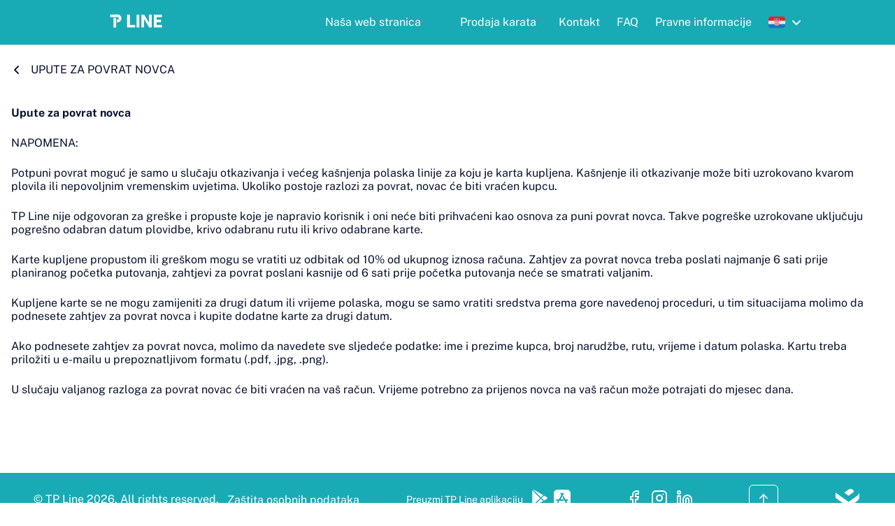

--- FILE ---
content_type: text/html;charset=utf-8
request_url: https://webshop.tp-line.hr/pravne-informacije/upute-za-povrat-novca
body_size: 29158
content:
<!DOCTYPE html><html  dir="ltr" lang="hr-HR"><head><meta charset="utf-8">
<meta name="viewport" content="width=device-width, height=device-height, initial-scale=1.0, user-scalable=0, minimum-scale=1.0, maximum-scale=1.0">
<script type="importmap">{"imports":{"#entry":"/_nuxt/q5gUbzD3.js"}}</script>
<title>Upute za povrat novca | TP Line</title>
<script type="text/javascript" src="https://appleid.cdn-apple.com/appleauth/static/jsapi/appleid/1/en_US/appleid.auth.js"></script>
<style>*{margin:0;padding:0;-webkit-tap-highlight-color:transparent}*,:after{box-sizing:border-box}html{text-size-adjust:100%}body{color:#09132e;font-family:Public Sans,sans-serif;font-size:ms(0);font-weight:400;scrollbar-color:#19abb5 #f6fbfb;scrollbar-width:thin}body::-webkit-scrollbar-track{background-color:#f6fbfb;border-radius:10px}body::-webkit-scrollbar{background-color:#f6fbfb;height:6px;width:6px}body::-webkit-scrollbar-thumb{background-color:#19abb5;border-radius:10px;box-shadow:inset -6px 0 6px -6px #19abb5}h1,h2,h3,h4,h5,h6{color:#09132e}a,button,h1,h2,h3,h4,h5,h6{font-family:Public Sans,sans-serif}.noscroll{height:100vh;overflow:hidden}a{color:inherit;text-decoration:none}textarea{resize:vertical}.main{min-height:calc(100vh - 140px)}@media(max-width:900px){.main{min-height:auto}}.html p{padding-bottom:24px}.pointer{cursor:pointer}.no-pointer{cursor:default!important}.divider{background-color:#09132f66;height:1px;width:100%}.icon-sm{height:20px}.icon{height:24px}.icon-md{height:28px}.icon-lg{height:40px}.vhtml p{line-height:1.5rem;padding-bottom:10px}.modal-wrapper,.modal-wrapper .modal-wrapper-inner{background-color:#fff;border-radius:4px;height:100%;max-height:95vh;max-width:565px;overflow-y:auto;position:relative;width:100%;z-index:10}.modal-wrapper .modal-wrapper-inner{padding:32px}.modal-wrapper .modal-wrapper-inner-alert{padding-top:50px}.modal-wrapper--lg,.modal-wrapper--lg .modal-wrapper-inner{max-width:700px}.modal-wrapper .close__wrapper{cursor:pointer;position:absolute;right:24px;top:24px}.modal-wrapper .button-logo{left:12px;position:absolute;top:14px}.rotate180{transform:rotate(180deg)}@media(max-width:900px){.modal-wrapper{max-width:100%;min-height:100%}.modal-wrapper .modal-wrapper-inner{max-width:100%;min-height:100%;padding:24px}.modal-wrapper .modal-wrapper-inner-alert{padding-top:70px}}.min-height-100{min-height:100dvh}input{touch-action:manipulation!important;text-size-adjust:none}.block{display:block}.inline-block{display:inline-block}.inline{display:inline}.w-fit{width:fit-content}.w-max{width:max-content}.btn{background:#0000;border:0;cursor:pointer;display:inline-block;padding:12px 32px;position:relative;text-align:center;text-decoration:none;touch-action:manipulation;transition:all .15s ease-in-out;-webkit-user-select:none;user-select:none;vertical-align:middle;white-space:nowrap}.btn--primary{background-color:#19abb5;border-radius:6px;color:#fff;width:100%}.btn--primary:hover{background-color:#274c59}.btn--secondary{background-color:initial;border:1px solid #19abb5;border-radius:6px;color:#19abb5;width:100%}.btn--secondary:hover{border-color:#274c59;color:#274c59}.btn--white{background-color:#fff;border:1px solid #09132f66;border-radius:6px;color:#09132e;width:100%}.btn--white:hover{border:1px solid #09132e}.btn--red{background-color:#de1c22;border:1px solid #de1c22;border-radius:6px}.btn--dark,.btn--red{color:#fff;width:100%}.btn--dark{background-color:#101426;border:1px solid #101426;border-radius:6px}.btn--dark:hover{background-color:#50545e;border:1px solid #50545e}.btn--white-with-border{background-color:#fff;border:1px solid #19abb5;border-radius:6px;color:#19abb5;width:100%}.btn--white-with-border:hover{border:1px solid #09132e;color:#09132e}.btn--tab{background-color:#fff;border-radius:0}.btn--tab--active{background-color:#f6fbfb;border-bottom:1px solid #19abb5;border-radius:0;color:#19abb5}.btn--text{background-color:initial;border:none;padding:0;text-align:left}.btn--absolute{padding:10px 16px;position:absolute}.btn--delete{background-color:#fff;border:none;color:#de1c22;padding:0}.btn--icon{padding:0}.btn--remove{background-color:#fff;border:1px solid #de1c22;border-radius:6px;color:#de1c22;width:100%}.btn--remove:hover{background-color:#a51d1d;border-color:#a51d1d;color:#fff}.btn--add{align-items:center;border:1px solid #c7c7c7;border-radius:6px;display:flex;justify-content:center;padding:10px}.btn--add .add-remove{background-color:#fff;filter:grayscale(1)}.btn--lg,.btn--md,.btn--sm{color:#fff}.btn--disabled{background-color:#e4e4e4;color:#09132f66;font-weight:500;pointer-events:none}.btn--w-icon{align-items:baseline;display:flex}.checkbox-item{cursor:pointer;display:block;margin-bottom:7px;padding-left:30px;position:relative;width:100%}.checkbox-item input[type=checkbox],.checkbox-item input[type=radio]{cursor:pointer;height:1px;left:0;opacity:0;pointer-events:none;position:absolute;top:50%;width:1px}.checkbox-item .checkmark{border:1px solid #e4e4e4;border-radius:4px;height:20px;left:0;position:absolute;top:49%;transform:translateY(-50%);width:20px}.checkbox-item .checkmark--radio{border-radius:50%}.checkbox-item:hover input~.checkmark{background-color:#7ae5ed}.checkbox-item input:checked~.checkmark{background-color:#19abb5}.checkbox-item .checkmark:after{content:"";display:none;position:absolute}.checkbox-item input:checked~.checkmark:after{display:block}.checkbox-item .checkmark-img{align-items:center;display:flex;height:24px;justify-content:center;left:12px;top:2px;width:24px}.checkbox-item .checkmark-img .icon{height:26px}.checkbox-item input:checked~.checkmark-img{background-color:initial!important}.input{border:1px solid #c7c7c7;border-radius:4px;cursor:pointer;display:inline-block;font-family:Public Sans,sans-serif;font-size:14px;margin:0;padding:12px 16px;text-decoration:none;vertical-align:middle;white-space:nowrap;width:100%}.input--no--border{border:none;padding:8px 16px 5px 0}.input-number input::-webkit-inner-spin-button,.input-number input::-webkit-outer-spin-button{appearance:none;margin:0;text-align:center}.input-number .input{text-align:center;width:65px}.two-inputs{width:100%}.two-inputs .half-input{width:48%}.password-input,.relative-input-wrapper{position:relative}.password-input{padding-right:40px}.eye{cursor:pointer;position:absolute;right:10px;top:calc(50% - 10px)}.overlay{background:#0000008c;left:0;min-height:100%;opacity:0;pointer-events:none;position:fixed;top:0;width:100%}.overlay--opened{opacity:1;pointer-events:all;z-index:10}.overlay__close-btn{position:absolute;right:50px;top:50px}body:not(.user-is-tabbing) a:focus,body:not(.user-is-tabbing) button:focus,body:not(.user-is-tabbing) input:focus,body:not(.user-is-tabbing) select:focus,body:not(.user-is-tabbing) textarea:focus,button:focus,select:focus{outline:none}.text-input:focus{outline:1px solid #aaa}body.user-is-tabbing :focus{outline:1px solid #000!important}.fs-xs{font-size:11px;line-height:1.3}@media(min-width:400px)and (max-width:900px){.fs-xs{font-size:calc(10.2px + .2vw)}}@media(min-width:900px)and (max-width:1600px){.fs-xs{font-size:12px}}@media(min-width:1600px){.fs-xs{font-size:12px}}.fs-sm{font-size:12px;line-height:1.43}@media(min-width:400px)and (max-width:900px){.fs-sm{font-size:calc(10.4px + .4vw)}}@media(min-width:900px)and (max-width:1600px){.fs-sm{font-size:14px}}@media(min-width:1600px){.fs-sm{font-size:14px}}.fs-base{font-size:14px;line-height:1.5}@media(min-width:400px)and (max-width:900px){.fs-base{font-size:calc(12.4px + .4vw)}}@media(min-width:900px)and (max-width:1600px){.fs-base{font-size:16px}}@media(min-width:1600px){.fs-base{font-size:16px}}.fs-md{font-size:17px;line-height:1.6}@media(min-width:400px)and (max-width:900px){.fs-md{font-size:calc(15.4px + .4vw)}}@media(min-width:900px)and (max-width:1600px){.fs-md{font-size:19px}}@media(min-width:1600px){.fs-md{font-size:19px}}.fs-lg{font-size:19px;line-height:1.45}@media(min-width:400px)and (max-width:900px){.fs-lg{font-size:calc(16.6px + .6vw)}}@media(min-width:900px)and (max-width:1600px){.fs-lg{font-size:22px}}@media(min-width:1600px){.fs-lg{font-size:22px}}.fs-xl{font-size:21px;line-height:1.5}@media(min-width:400px)and (max-width:900px){.fs-xl{font-size:calc(18.6px + .6vw)}}@media(min-width:900px)and (max-width:1600px){.fs-xl{font-size:24px}}@media(min-width:1600px){.fs-xl{font-size:24px}}.fs-xxl{font-size:29px;line-height:1.5}@media(min-width:400px)and (max-width:900px){.fs-xxl{font-size:calc(25.8px + .8vw)}}@media(min-width:900px)and (max-width:1600px){.fs-xxl{font-size:33px}}@media(min-width:1600px){.fs-xxl{font-size:33px}}.fs-xxxl{font-size:35px;line-height:1.3}@media(min-width:400px)and (max-width:900px){.fs-xxxl{font-size:calc(31px + 1vw)}}@media(min-width:900px)and (max-width:1600px){.fs-xxxl{font-size:40px}}@media(min-width:1600px){.fs-xxxl{font-size:40px}}.fs-xxxxl{font-size:48px;line-height:1.34}@media(min-width:400px)and (max-width:900px){.fs-xxxxl{font-size:calc(42.4px + 1.4vw)}}@media(min-width:900px)and (max-width:1600px){.fs-xxxxl{font-size:55px}}@media(min-width:1600px){.fs-xxxxl{font-size:55px}}.hor-center{margin-left:auto;margin-right:auto}.vis-hidden{max-height:1px;max-width:1px;opacity:0;pointer-events:none;position:absolute}.center{align-items:center;display:flex;justify-content:center}.padding-main{padding-left:10.5%;padding-right:10.5%}.padding-header{padding-left:11.9%;padding-right:10.395%}.padding-left{padding-left:10.5%}@media(max-width:1300px){.padding-main{padding-right:5%}.padding-left,.padding-main{padding-left:5%}}@media(max-width:900px){.padding-main{padding-right:16px}.padding-left,.padding-main{padding-left:16px}.padding-header{padding-left:5%;padding-right:5%}}.m-0{margin:0}.p-0{padding:0}.mt-xxs{margin-top:4px}.mt-xs{margin-top:8px}.mt-sm{margin-top:12px}.mt-md{margin-top:16px}.mt-lg{margin-top:24px}.mt-xl{margin-top:32px}.mt-2xl{margin-top:40px}.mt-3xl{margin-top:48px}.mt-4xl{margin-top:56px}.mt-5xl{margin-top:64px}.mt-6xl{margin-top:72px}.mr-xxs{margin-right:4px}.mr-xs{margin-right:8px}.mr-sm{margin-right:12px}.mr-md{margin-right:16px}.mr-lg{margin-right:24px}.mr-xl{margin-right:32px}.mr-2xl{margin-right:40px}.mr-3xl{margin-right:48px}.mr-4xl{margin-right:56px}.mr-5xl{margin-right:64px}.mr-6xl{margin-right:72px}.mb-xxs{margin-bottom:4px}.mb-xs{margin-bottom:8px}.mb-sm{margin-bottom:12px}.mb-md{margin-bottom:16px}.mb-lg{margin-bottom:24px}.mb-xl{margin-bottom:32px}.mb-2xl{margin-bottom:40px}.mb-3xl{margin-bottom:48px}.mb-4xl{margin-bottom:56px}.mb-5xl{margin-bottom:64px}.mb-6xl{margin-bottom:72px}.ml-xxs{margin-left:4px}.ml-xs{margin-left:8px}.ml-sm{margin-left:12px}.ml-md{margin-left:16px}.ml-lg{margin-left:24px}.ml-xl{margin-left:32px}.ml-2xl{margin-left:40px}.ml-3xl{margin-left:48px}.ml-4xl{margin-left:56px}.ml-5xl{margin-left:64px}.ml-6xl{margin-left:72px}.mlr-xxs{margin-left:4px;margin-right:4px}.mlr-xs{margin-left:8px;margin-right:8px}.mlr-sm{margin-left:12px;margin-right:12px}.mlr-md{margin-left:16px;margin-right:16px}.mlr-lg{margin-left:24px;margin-right:24px}.mlr-xl{margin-left:32px;margin-right:32px}.mlr-2xl{margin-left:40px;margin-right:40px}.mlr-3xl{margin-left:48px;margin-right:48px}.mlr-4xl{margin-left:56px;margin-right:56px}.mlr-5xl{margin-left:64px;margin-right:64px}.mlr-6xl{margin-left:72px;margin-right:72px}.mtb-xxs{margin-bottom:4px;margin-top:4px}.mtb-xs{margin-bottom:8px;margin-top:8px}.mtb-sm{margin-bottom:12px;margin-top:12px}.mtb-md{margin-bottom:16px;margin-top:16px}.mtb-lg{margin-bottom:24px;margin-top:24px}.mtb-xl{margin-bottom:32px;margin-top:32px}.mtb-2xl{margin-bottom:40px;margin-top:40px}.mtb-3xl{margin-bottom:48px;margin-top:48px}.mtb-4xl{margin-bottom:56px;margin-top:56px}.mtb-5xl{margin-bottom:64px;margin-top:64px}.mtb-6xl{margin-bottom:72px;margin-top:72px}.pt-xxs{padding-top:4px}.pt-xs{padding-top:8px}.pt-sm{padding-top:12px}.pt-md{padding-top:16px}.pt-lg{padding-top:24px}.pt-xl{padding-top:32px}.pt-2xl{padding-top:40px}.pt-3xl{padding-top:48px}.pt-4xl{padding-top:56px}.pt-5xl{padding-top:64px}.pt-6xl{padding-top:72px}.pr-xxs{padding-right:4px}.pr-xs{padding-right:8px}.pr-sm{padding-right:12px}.pr-md{padding-right:16px}.pr-lg{padding-right:24px}.pr-xl{padding-right:32px}.pr-2xl{padding-right:40px}.pr-3xl{padding-right:48px}.pr-4xl{padding-right:56px}.pr-5xl{padding-right:64px}.pr-6xl{padding-right:72px}.pb-xxs{padding-bottom:4px}.pb-xs{padding-bottom:8px}.pb-sm{padding-bottom:12px}.pb-md{padding-bottom:16px}.pb-lg{padding-bottom:24px}.pb-xl{padding-bottom:32px}.pb-2xl{padding-bottom:40px}.pb-3xl{padding-bottom:48px}.pb-4xl{padding-bottom:56px}.pb-5xl{padding-bottom:64px}.pb-6xl{padding-bottom:72px}.pl-xxs{padding-left:4px}.pl-xs{padding-left:8px}.pl-sm{padding-left:12px}.pl-md{padding-left:16px}.pl-lg{padding-left:24px}.pl-xl{padding-left:32px}.pl-2xl{padding-left:40px}.pl-3xl{padding-left:48px}.pl-4xl{padding-left:56px}.pl-5xl{padding-left:64px}.pl-6xl{padding-left:72px}.plr-xxs{padding-left:4px;padding-right:4px}.plr-xs{padding-left:8px;padding-right:8px}.plr-sm{padding-left:12px;padding-right:12px}.plr-md{padding-left:16px;padding-right:16px}.plr-lg{padding-left:24px;padding-right:24px}.plr-xl{padding-left:32px;padding-right:32px}.plr-2xl{padding-left:40px;padding-right:40px}.plr-3xl{padding-left:48px;padding-right:48px}.plr-4xl{padding-left:56px;padding-right:56px}.plr-5xl{padding-left:64px;padding-right:64px}.plr-6xl{padding-left:72px;padding-right:72px}.ptb-xxs{padding-bottom:4px;padding-top:4px}.ptb-xs{padding-bottom:8px;padding-top:8px}.ptb-sm{padding-bottom:12px;padding-top:12px}.ptb-md{padding-bottom:16px;padding-top:16px}.ptb-lg{padding-bottom:24px;padding-top:24px}.ptb-xl{padding-bottom:32px;padding-top:32px}.ptb-2xl{padding-bottom:40px;padding-top:40px}.ptb-3xl{padding-bottom:48px;padding-top:48px}.ptb-4xl{padding-bottom:56px;padding-top:56px}.ptb-5xl{padding-bottom:64px;padding-top:64px}.ptb-6xl{padding-bottom:72px;padding-top:72px}@media(max-width:700px){.m-0--mob{margin:0}}.txt-align-c{text-align:center}.txt-align-l{text-align:left}.txt-align-r{text-align:right}.txt-caps{text-transform:uppercase}.txt-capitalize{text-transform:capitalize}.txt-underline{text-decoration:underline}.fw-light{font-weight:400}.fw-normal{font-weight:500}.fw-bold{font-weight:700}.link{color:#19abb5}.u-flex{display:flex}.u-flex--if{display:inline-flex}.u-flex-fd--r{flex-direction:row}.u-flex-fd--rr{flex-direction:row-reverse}.u-flex-fd--c{flex-direction:column}.u-flex-fd--cr{flex-direction:column-reverse}.u-flex-fw--n{flex-wrap:nowrap}.u-flex-fw--w{flex-wrap:wrap}.u-flex-fw--wr{flex-wrap:wrap-reverse}.u-flex-jc--fe{justify-content:flex-end}.u-flex-jc--fs{justify-content:flex-start}.u-flex-jc--c{justify-content:center}.u-flex-jc--sa{justify-content:space-around}.u-flex-jc--sb{justify-content:space-between}.u-flex-ai--fs{align-items:flex-start}.u-flex-ai--c{align-items:center}.u-flex-ai--fe{align-items:flex-end}.u-flex-ai--s{align-items:stretch}.u-flex-ai--b{align-items:baseline}.u-flex-fg--0{flex-grow:0}.u-flex-fg--1{flex-grow:1}.u-flex-fs--0{flex-shrink:0}.u-flex-fs--1{flex-shrink:1}.u-flex-fb--a{flex-basis:auto}.u-flex-fb--0{flex-basis:0}.u-flex-as--a{align-self:auto}.u-flex-as--fs{align-self:flex-start}.u-flex-as--c{align-self:center}.u-flex-as--fe{align-self:flex-end}.u-flex-as--s{align-self:stretch}.u-flex-as--b{align-self:baseline}.u-grid{display:grid;gap:25px}.u-grid-6{grid-template-columns:repeat(6,1fr)}.u-grid-4{grid-template-columns:repeat(4,1fr)}.u-grid-3{grid-template-columns:repeat(3,1fr)}.u-grid-2{grid-template-columns:repeat(2,1fr)}@media(max-width:900px){.u-grid-md{display:grid;gap:16px}.u-grid-2-md{grid-template-columns:repeat(2,1fr)}.u-grid-3-md{grid-template-columns:repeat(3,1fr)}.u-grid-4-md{grid-template-columns:repeat(4,1fr)}}@media(max-width:600px){.u-grid-sm{display:grid;gap:8px}.u-grid-1-sm{grid-template-columns:repeat(1,1fr)}.u-grid-2-sm{grid-template-columns:repeat(2,1fr)}.u-grid-3-sm{grid-template-columns:repeat(3,1fr)}}.page-enter-active,.page-leave-active{transition:opacity .2s}.page-enter,.page-leave-active{opacity:0}.pop-up-enter-active,.pop-up-leave-active{transform:translateY(0);transition:all .5s ease-out}.pop-up-enter-from,.pop-up-leave-to{opacity:0;transform:translateY(50px)}.mobile-menu-enter-active,.mobile-menu-leave-active{transform:translate(0);transition:all .7s ease-out}.mobile-menu-enter-from,.mobile-menu-leave-to{opacity:0;transform:translate(-100%)}.slide-right-enter-active,.slide-right-leave-active{transform:translate(0);transition:all .7s ease-out}.slide-right-enter-from,.slide-right-leave-to{opacity:0;transform:translate(-100%)}.appear-enter-active,.appear-leave-active{background-color:#0000008c;transition:all .7s ease-out}.appear-enter-from,.appear-leave-to{opacity:0}.appear-fast-enter-active,.appear-fast-leave-active{transition:all .4s ease-out}.appear-fast-enter-from,.appear-fast-leave-to{opacity:0}.fade-in-enter-active,.fade-in-leave-active{transition:opacity 1s ease-in}.fade-in-enter-from,.fade-in-leave-to{opacity:.5}.reveal-enter-active,.reveal-leave-active{max-height:3rem;overflow:hidden;transition:max-height .5s ease-in-out}.reveal-enter-from,.reveal-leave-to{max-height:0}@keyframes fade-in-scale{0%{opacity:0;transform:scale(.3)}to{opacity:1;transform:scale(1)}}.txt-color-theme{color:#19abb5}.txt-color-light{color:#f6fbfb}.txt-color-dark{color:#09132e}.txt-color-dark-soft{color:#09132eb8}.txt-color-dark-softer{color:#09132f66}.txt-grey-80{color:#50545e}.txt-color-primary{color:#19abb5}.txt-color-primary-light{color:#f6fbfb}.txt-color-primary-dark{color:#274c59}.txt-color-secondary{color:#f7bc1c}.txt-color-secondary-light{color:#7d949b}.txt-color-secondary-dark{color:#e4a600}.txt-color-gray100{color:#1a1a1a}.txt-color-gray80{color:#656565}.txt-color-gray40{color:#c7c7c7}.txt-color-gray0{color:#f1f1f1}.txt-color-white{color:#fdfdfd}.txt-color-success50{color:#23ce6b}.txt-color-success20{color:#d3f5e1}.txt-color-warning50{color:#e86825}.txt-color-warning20{color:#ffe1be}.txt-color-alert50{color:#de1c22}.txt-color-alert20{color:#f9d3d4}.bg-color-white{background-color:#fdfdfd}.bg-color-primary-light{background-color:#f6fbfb}.bg-color-primary-light-dark{background-color:#edf6f7}.bg-color-primary-light-darker{background-color:#d3e9ec}.bg-color-primary{background-color:#19abb5}.bg-color-primary-dark-lighter{background-color:#1a9faa}.bg-color-primary-dark-light{background-color:#1a949e}.bg-color-primary-dark{background-color:#274c59}.bg-color-secondary{background-color:#f7bc1c}.bg-color-secondary-light{background-color:#ffd35a}.bg-color-secondary-dark{background-color:#e4a600}.bg-color-gray100{background-color:#1a1a1a}.bg-color-gray80{background-color:#656565}.bg-color-gray40{background-color:#c7c7c7}.bg-color-gray0{background-color:#f1f1f1}.bg-color-success50{background-color:#23ce6b}.bg-color-success20{background-color:#d3f5e1}.bg-color-warning50{background-color:#e86825}.bg-color-warning20{background-color:#ffe1be}.bg-color-alert50{background-color:#de1c22}.bg-color-alert20{background-color:#f9d3d4}.scrollbar{scrollbar-color:#19abb5 #f6fbfb;scrollbar-width:thin}.scrollbar::-webkit-scrollbar-track{background-color:#f6fbfb;border-radius:10px}.scrollbar::-webkit-scrollbar{background-color:#f6fbfb;height:6px;width:6px}.scrollbar::-webkit-scrollbar-thumb{background-color:#19abb5;border-radius:10px;box-shadow:inset -6px 0 6px -6px #19abb5}.scrollbar--hidden{scrollbar-width:none}.scrollbar--hidden::-webkit-scrollbar{display:none}.general-info{min-height:60vh;padding:24px 16px}.general-info .back{margin-bottom:40px}.general-info .arrow-left{height:16px;margin-right:12px;transform:rotate(90deg)}.date-picker input{border:none;font-size:14px;font-weight:500;padding-left:0;width:100%}.date-picker .dp__input::placeholder{color:#09132e66;font-weight:500}.date-picker .calendar-header{padding:12px 6px}.date-picker .dp__menu_content_wrapper{flex-direction:column}.date-picker .dp__month_year_select{margin-right:10px;width:auto}.date-picker .dp__month_year_wrap{justify-content:center}.date-picker .dp__menu{width:400px}.date-picker .dp__active_date{background-color:#19abb5}.date-picker .dp__today{border:1px solid #19abb5}.date-picker .dp__action_row{width:100%!important}.date-picker .dp__action_buttons{align-items:center;flex:auto;justify-content:center;width:100%}.date-picker .dp__action_select{background-color:#19abb5!important}.date-picker .dp__action_cancel,.date-picker .dp__action_select{display:flex;height:auto;justify-content:center;padding:8px 16px}.date-picker .dp__action_cancel{background-color:#fff;border:2px solid #de1c22;color:#de1c22;margin-right:10px}.date-picker .dp__action_cancel:hover{background-color:#f9d3d4;border:2px solid #de1c22}.date-picker .dp__action_select:hover{background-color:#1a949e}.date-picker .dp__action_button{margin-left:0;width:100%}.date-picker .dp__selection_preview{display:none}@media(max-width:400px){.date-picker .dp__menu{max-width:400px;width:100%}}.ticket-slider{align-items:center;height:100%;left:0;position:fixed;top:0;width:100%;z-index:10}.ticket-slider,.ticket-slider .slider__wrapper{display:flex;flex-direction:column;justify-content:center}.ticket-slider .slider__wrapper{max-height:100%;max-width:90%;position:relative}.ticket-slider .slider__wrapper .swiper-container{width:100%}.ticket-slider .slider__wrapper .pagination__desktop{bottom:0;color:#fff;height:fit-content;left:0;text-align:left}.ticket-slider .slider__wrapper .pagination__mobile{display:none}.ticket-slider .slider__wrapper .slide{align-items:center;display:flex;flex-direction:column;justify-content:center;padding-bottom:20px}.ticket-slider .slider__wrapper .swiper-pagination{color:#fff;font-size:14px;height:fit-content;position:relative;text-align:center}.swiper_controls{align-items:center;color:#fff;display:flex;justify-content:space-between;position:absolute;top:50%;width:100%;z-index:10}.swiper_controls .left,.swiper_controls .right{cursor:pointer}.swiper_controls .swiper-button-prev{left:50px}.swiper_controls .swiper-button-next{right:50px}.swiper_controls .swiper-button-next:after,.swiper_controls .swiper-button-prev:after{content:none;display:none}.swiper_controls .left{transform:rotate(90deg)}.swiper_controls .right{transform:rotate(270deg)}.home__slider__wrapper{height:100%;left:0;position:absolute;top:0;width:100%;z-index:0}.home__slider__wrapper .background__slider{align-items:center;display:flex;height:100%;justify-content:center;overflow:hidden;width:100%}.home__slider__wrapper .background__slider .back__img{height:100%;object-fit:cover;object-position:center;width:100%}.map__wrapper .close__wrapper{cursor:pointer;position:absolute;right:24px;top:24px}.map__wrapper .maps__content{background-color:#fff;border-radius:6px;display:flex;flex-direction:column;justify-content:center;max-height:100%;max-width:1100px;position:relative;width:100%}.map__wrapper .maps__content .close__wrapper{z-index:10}.map__wrapper .maps__content .close__wrapper__mobile{display:none}.map__wrapper .maps__content .map__info{max-width:1100px;width:100%}.map__wrapper .maps__content .map__info .map{width:65%}.map__wrapper .maps__content .map__info .map .map__img{border-bottom-left-radius:6px;border-top-left-radius:6px;height:100%;width:100%}.map__wrapper .maps__content .map__info .info{max-width:400px;padding:60px 24px;width:100%}.map__wrapper .swiper-pagination-horizontal{height:fit-content;left:unset!important;max-width:400px;right:0!important;text-align:center;width:100%!important}.map__wrapper .swiper-pagination-horizontal .swiper-pagination-bullet-active{background:#19abb5!important}.map__wrapper .swiper_controls{align-items:center;color:#19abb5;display:flex;justify-content:space-between;max-width:1100px;position:fixed;top:50%;width:100%;z-index:10}.map__wrapper .swiper_controls .left,.map__wrapper .swiper_controls .right{background-color:#fff;border-radius:50%;cursor:pointer;padding:10px;z-index:10}.map__wrapper .swiper_controls .swiper-button-prev{left:-50px}.map__wrapper .swiper_controls .swiper-button-next{right:-50px}.map__wrapper .swiper_controls .swiper-button-next:after,.map__wrapper .swiper_controls .swiper-button-prev:after{content:none;display:none}.map__wrapper .swiper_controls .left{transform:rotate(90deg)}.map__wrapper .swiper_controls .right{transform:rotate(270deg)}@media(max-width:1400px){.map__wrapper .swiper_controls{width:80%}}@media(max-width:1250px){.map__wrapper .maps__content{max-width:80vw}}@media(max-width:1100px){.map__wrapper .maps__content{border-radius:0;justify-content:flex-start;left:0;max-height:100dvh;min-width:100dvw;overflow-y:scroll;padding:24px 16px;position:fixed;top:0;width:100dvw}.map__wrapper .maps__content .close__wrapper{display:none}.map__wrapper .maps__content .close__wrapper__mobile{align-items:center;display:flex;justify-content:space-between;padding-bottom:24px}.map__wrapper .maps__content .map__info{flex-direction:column}.map__wrapper .maps__content .map__info .map{width:100%}.map__wrapper .maps__content .map__info .map .map__img{border-radius:6px;height:auto;width:100%}.map__wrapper .maps__content .map__info .info{padding:10px 0 90px;width:100%}.swiper-pagination-horizontal{align-items:center;background-color:#fff;bottom:0!important;box-shadow:7px 0 15px #00000026;display:flex;height:80px!important;justify-content:center;left:unset;max-width:100%!important;position:fixed!important;right:unset;width:100%}.swiper_controls{bottom:20px;height:20px;left:20px;top:unset!important;width:calc(100% - 40px)!important}.swiper_controls .left,.swiper_controls .right{background-color:#fff;border:1px solid #c7c7c7;border-radius:50%;cursor:pointer;padding:10px}.swiper_controls .swiper-button-prev{left:50px;position:static}.swiper_controls .swiper-button-next{position:static;right:50px}.swiper_controls .swiper-button-next:after,.swiper_controls .swiper-button-prev:after{content:none;display:none}.swiper_controls .left{transform:rotate(90deg)}.swiper_controls .right{transform:rotate(270deg)}}@media(max-width:500px){.map__wrapper .maps__content{max-width:100vw}}.date__picker__start .dp__action_cancel{display:none}.no-action{pointer-events:none}</style>
<style>@font-face{font-display:swap;font-family:Public Sans;font-style:normal;font-weight:400;src:url(/_nuxt/Public_Sans-normal-400-vietnamese.CtlIRbEm.woff2) format("woff2");unicode-range:u+0102-0103,u+0110-0111,u+0128-0129,u+0168-0169,u+01a0-01a1,u+01af-01b0,u+0300-0301,u+0303-0304,u+0308-0309,u+0323,u+0329,u+1ea0-1ef9,u+20ab}@font-face{font-display:swap;font-family:Public Sans;font-style:normal;font-weight:400;src:url(/_nuxt/Public_Sans-normal-400-latin-ext.MQgHevqp.woff2) format("woff2");unicode-range:u+0100-02ba,u+02bd-02c5,u+02c7-02cc,u+02ce-02d7,u+02dd-02ff,u+0304,u+0308,u+0329,u+1d00-1dbf,u+1e00-1e9f,u+1ef2-1eff,u+2020,u+20a0-20ab,u+20ad-20c0,u+2113,u+2c60-2c7f,u+a720-a7ff}@font-face{font-display:swap;font-family:Public Sans;font-style:normal;font-weight:400;src:url(/_nuxt/Public_Sans-normal-400-latin.DdeTHZLK.woff2) format("woff2");unicode-range:u+00??,u+0131,u+0152-0153,u+02bb-02bc,u+02c6,u+02da,u+02dc,u+0304,u+0308,u+0329,u+2000-206f,u+20ac,u+2122,u+2191,u+2193,u+2212,u+2215,u+feff,u+fffd}@font-face{font-display:swap;font-family:Public Sans;font-style:normal;font-weight:500;src:url(/_nuxt/Public_Sans-normal-400-vietnamese.CtlIRbEm.woff2) format("woff2");unicode-range:u+0102-0103,u+0110-0111,u+0128-0129,u+0168-0169,u+01a0-01a1,u+01af-01b0,u+0300-0301,u+0303-0304,u+0308-0309,u+0323,u+0329,u+1ea0-1ef9,u+20ab}@font-face{font-display:swap;font-family:Public Sans;font-style:normal;font-weight:500;src:url(/_nuxt/Public_Sans-normal-400-latin-ext.MQgHevqp.woff2) format("woff2");unicode-range:u+0100-02ba,u+02bd-02c5,u+02c7-02cc,u+02ce-02d7,u+02dd-02ff,u+0304,u+0308,u+0329,u+1d00-1dbf,u+1e00-1e9f,u+1ef2-1eff,u+2020,u+20a0-20ab,u+20ad-20c0,u+2113,u+2c60-2c7f,u+a720-a7ff}@font-face{font-display:swap;font-family:Public Sans;font-style:normal;font-weight:500;src:url(/_nuxt/Public_Sans-normal-400-latin.DdeTHZLK.woff2) format("woff2");unicode-range:u+00??,u+0131,u+0152-0153,u+02bb-02bc,u+02c6,u+02da,u+02dc,u+0304,u+0308,u+0329,u+2000-206f,u+20ac,u+2122,u+2191,u+2193,u+2212,u+2215,u+feff,u+fffd}@font-face{font-display:swap;font-family:Public Sans;font-style:normal;font-weight:700;src:url(/_nuxt/Public_Sans-normal-400-vietnamese.CtlIRbEm.woff2) format("woff2");unicode-range:u+0102-0103,u+0110-0111,u+0128-0129,u+0168-0169,u+01a0-01a1,u+01af-01b0,u+0300-0301,u+0303-0304,u+0308-0309,u+0323,u+0329,u+1ea0-1ef9,u+20ab}@font-face{font-display:swap;font-family:Public Sans;font-style:normal;font-weight:700;src:url(/_nuxt/Public_Sans-normal-400-latin-ext.MQgHevqp.woff2) format("woff2");unicode-range:u+0100-02ba,u+02bd-02c5,u+02c7-02cc,u+02ce-02d7,u+02dd-02ff,u+0304,u+0308,u+0329,u+1d00-1dbf,u+1e00-1e9f,u+1ef2-1eff,u+2020,u+20a0-20ab,u+20ad-20c0,u+2113,u+2c60-2c7f,u+a720-a7ff}@font-face{font-display:swap;font-family:Public Sans;font-style:normal;font-weight:700;src:url(/_nuxt/Public_Sans-normal-400-latin.DdeTHZLK.woff2) format("woff2");unicode-range:u+00??,u+0131,u+0152-0153,u+02bb-02bc,u+02c6,u+02da,u+02dc,u+0304,u+0308,u+0329,u+2000-206f,u+20ac,u+2122,u+2191,u+2193,u+2212,u+2215,u+feff,u+fffd}</style>
<style>#cc-main{background:#0000;color:var(--cc-primary-color);font-family:var(--cc-font-family);font-size:16px;font-weight:400;-webkit-font-smoothing:antialiased;-moz-osx-font-smoothing:grayscale;line-height:1.15;position:relative;text-rendering:optimizeLegibility;-webkit-text-size-adjust:100%;position:fixed;z-index:var(--cc-z-index)}#cc-main :after,#cc-main :before,#cc-main a,#cc-main button,#cc-main div,#cc-main h2,#cc-main input,#cc-main p,#cc-main span{all:unset;box-sizing:border-box}#cc-main .pm__badge,#cc-main button{all:initial;box-sizing:border-box;color:unset;visibility:unset}#cc-main .pm__badge,#cc-main a,#cc-main button,#cc-main input{appearance:none;cursor:pointer;font-family:inherit;font-size:100%;line-height:normal;margin:0;outline:revert;outline-offset:2px;overflow:hidden}#cc-main table,#cc-main tbody,#cc-main td,#cc-main th,#cc-main thead,#cc-main tr{all:revert;color:inherit;font-family:inherit;font-size:inherit;font-weight:inherit}:root{--cc-font-family:-apple-system,BlinkMacSystemFont,"Segoe UI",Roboto,Helvetica,Arial,sans-serif,"Apple Color Emoji","Segoe UI Emoji","Segoe UI Symbol";--cc-modal-border-radius:.5rem;--cc-btn-border-radius:.4rem;--cc-modal-transition-duration:.25s;--cc-link-color:var(--cc-btn-primary-bg);--cc-modal-margin:1rem;--cc-z-index:2147483647;--cc-bg:#fff;--cc-primary-color:#2c2f31;--cc-secondary-color:#5e6266;--cc-btn-primary-bg:#30363c;--cc-btn-primary-color:#fff;--cc-btn-primary-border-color:var(--cc-btn-primary-bg);--cc-btn-primary-hover-bg:#000;--cc-btn-primary-hover-color:#fff;--cc-btn-primary-hover-border-color:var(--cc-btn-primary-hover-bg);--cc-btn-secondary-bg:#eaeff2;--cc-btn-secondary-color:var(--cc-primary-color);--cc-btn-secondary-border-color:var(--cc-btn-secondary-bg);--cc-btn-secondary-hover-bg:#d4dae0;--cc-btn-secondary-hover-color:#000;--cc-btn-secondary-hover-border-color:#d4dae0;--cc-separator-border-color:#f0f4f7;--cc-toggle-on-bg:var(--cc-btn-primary-bg);--cc-toggle-off-bg:#667481;--cc-toggle-on-knob-bg:#fff;--cc-toggle-off-knob-bg:var(--cc-toggle-on-knob-bg);--cc-toggle-enabled-icon-color:var(--cc-bg);--cc-toggle-disabled-icon-color:var(--cc-bg);--cc-toggle-readonly-bg:#d5dee2;--cc-toggle-readonly-knob-bg:#fff;--cc-toggle-readonly-knob-icon-color:var(--cc-toggle-readonly-bg);--cc-section-category-border:var(--cc-cookie-category-block-bg);--cc-cookie-category-block-bg:#f0f4f7;--cc-cookie-category-block-border:#f0f4f7;--cc-cookie-category-block-hover-bg:#e9eff4;--cc-cookie-category-block-hover-border:#e9eff4;--cc-cookie-category-expanded-block-bg:#0000;--cc-cookie-category-expanded-block-hover-bg:#dee4e9;--cc-overlay-bg:#000000a6;--cc-webkit-scrollbar-bg:var(--cc-section-category-border);--cc-webkit-scrollbar-hover-bg:var(--cc-btn-primary-hover-bg);--cc-footer-bg:var(--cc-btn-secondary-bg);--cc-footer-color:var(--cc-secondary-color);--cc-footer-border-color:#e4eaed;--cc-pm-toggle-border-radius:4em}#cc-main.cc--rtl{direction:rtl}#cc-main .cm__title,#cc-main a,#cc-main b,#cc-main em,#cc-main strong{font-weight:600}#cc-main button>span{pointer-events:none}#cc-main .cc__link,#cc-main a{background-image:linear-gradient(currentColor,currentColor);background-position:0 100%;background-repeat:no-repeat;background-size:0 1px;font-weight:600;position:relative;transition:background-size .25s,color .25s ease}#cc-main .cc__link:hover,#cc-main a:hover{background-size:100% 1px;color:var(--cc-primary-color)}#cc-main .cc__link{color:var(--cc-link-color)}#cc-main .cm__desc,#cc-main .pm__body{overscroll-behavior:auto contain;scrollbar-width:thin}@media screen and (min-width:640px){#cc-main ::-webkit-scrollbar,#cc-main ::-webkit-scrollbar-thumb,#cc-main ::-webkit-scrollbar-track{all:revert}#cc-main ::-webkit-scrollbar-thumb{background-clip:padding-box;background:var(--cc-toggle-readonly-bg);border:.25rem solid var(--cc-bg);border-radius:1rem}#cc-main ::-webkit-scrollbar-thumb:hover{background:var(--cc-toggle-off-bg)}#cc-main ::-webkit-scrollbar{background:#0000;width:12px}}html.disable--interaction.show--consent,html.disable--interaction.show--consent body{height:auto!important;overflow:hidden!important}@media(prefers-reduced-motion){#cc-main{--cc-modal-transition-duration:0s}}.cc--darkmode{--cc-bg:#161a1c;--cc-primary-color:#ebf3f6;--cc-secondary-color:#aebbc5;--cc-btn-primary-bg:#c2d0e0;--cc-btn-primary-color:var(--cc-bg);--cc-btn-primary-border-color:var(--cc-btn-primary-bg);--cc-btn-primary-hover-bg:#98a7b6;--cc-btn-primary-hover-color:#000;--cc-btn-primary-hover-border-color:var(--cc-btn-primary-hover-bg);--cc-btn-secondary-bg:#242c31;--cc-btn-secondary-color:var(--cc-primary-color);--cc-btn-secondary-border-color:var(--cc-btn-secondary-bg);--cc-btn-secondary-hover-bg:#353d43;--cc-btn-secondary-hover-color:#fff;--cc-btn-secondary-hover-border-color:var(--cc-btn-secondary-hover-bg);--cc-separator-border-color:#222a30;--cc-toggle-on-bg:var(--cc-btn-primary-bg);--cc-toggle-off-bg:#525f6b;--cc-toggle-on-knob-bg:var(--cc-btn-primary-color);--cc-toggle-off-knob-bg:var(--cc-btn-primary-color);--cc-toggle-enabled-icon-color:var(--cc-btn-primary-color);--cc-toggle-disabled-icon-color:var(--cc-btn-primary-color);--cc-toggle-readonly-bg:#343e45;--cc-toggle-readonly-knob-bg:#5f6b72;--cc-toggle-readonly-knob-icon-color:var(--cc-toggle-readonly-bg);--cc-section-category-border:#1e2428;--cc-cookie-category-block-bg:#1e2428;--cc-cookie-category-block-border:var(--cc-section-category-border);--cc-cookie-category-block-hover-bg:#242c31;--cc-cookie-category-block-hover-border:#232a2f;--cc-cookie-category-expanded-block-bg:#0000;--cc-cookie-category-expanded-block-hover-bg:var(--cc-toggle-readonly-bg);--cc-overlay-bg:#000000a6;--cc-webkit-scrollbar-bg:var(--cc-section-category-border);--cc-webkit-scrollbar-hover-bg:var(--cc-btn-primary-hover-bg);--cc-footer-bg:#0c0e0f;--cc-footer-color:var(--cc-secondary-color);--cc-footer-border-color:#060809}.cc--darkmode #cc-main{color-scheme:dark}#cc-main .cm{background:var(--cc-bg);border-radius:var(--cc-modal-border-radius);box-shadow:0 .625em 1.875em #0000024d;display:flex;flex-direction:column;max-width:24rem;opacity:0;overflow:hidden;position:fixed;transform:translateY(1.6em);visibility:hidden;z-index:1}#cc-main .cm--top{top:var(--cc-modal-margin)}#cc-main .cm--middle{top:50%;transform:translateY(calc(-50% + 1.6em))}#cc-main .cm--bottom{bottom:var(--cc-modal-margin)}#cc-main .cm--center{left:var(--cc-modal-margin);margin:0 auto;right:var(--cc-modal-margin);width:unset}#cc-main .cm--left{left:var(--cc-modal-margin);margin-right:var(--cc-modal-margin)}#cc-main .cm--right{margin-left:var(--cc-modal-margin);right:var(--cc-modal-margin)}#cc-main .cm__body{display:flex;flex-direction:column;justify-content:space-between;position:relative}#cc-main .cm__btns,#cc-main .cm__links{padding:1rem 1.3rem;width:unset}#cc-main .cm__texts{display:flex;flex:1;flex-direction:column;justify-content:center;padding:1rem 0 0}#cc-main .cm__desc,#cc-main .cm__title{padding:0 1.3rem}#cc-main .cm__title{font-size:1.05em}#cc-main .cm__title+.cm__desc{margin-top:1.1em}#cc-main .cm__desc{color:var(--cc-secondary-color);font-size:.9em;line-height:1.5;max-height:40vh;overflow-x:visible;overflow-y:auto;padding-bottom:1em}#cc-main .cm__btns{border-top:1px solid var(--cc-separator-border-color);display:flex;flex-direction:column;justify-content:center}#cc-main .cm__btn-group{display:grid;grid-auto-columns:minmax(0,1fr)}#cc-main .cm__btn+.cm__btn,#cc-main .cm__btn-group+.cm__btn-group{margin-top:.375rem}#cc-main .cm--flip .cm__btn+.cm__btn,#cc-main .cm--flip .cm__btn-group+.cm__btn-group{margin-bottom:.375rem;margin-top:0}#cc-main .cm--inline .cm__btn+.cm__btn{margin-left:.375rem;margin-top:0}#cc-main .cm--inline.cm--flip .cm__btn+.cm__btn{margin-bottom:0;margin-left:0;margin-right:.375rem}#cc-main .cm--inline.cm--flip .cm__btn-group+.cm__btn-group{margin-bottom:.375rem;margin-right:0}#cc-main .cm--wide .cm__btn+.cm__btn,#cc-main .cm--wide .cm__btn-group+.cm__btn-group{margin-left:.375rem;margin-top:0}#cc-main .cm--wide.cm--flip .cm__btn+.cm__btn,#cc-main .cm--wide.cm--flip .cm__btn-group+.cm__btn-group{margin-bottom:0;margin-right:.375rem}#cc-main .cm--bar:not(.cm--inline) .cm__btn-group--uneven,#cc-main .cm--wide .cm__btn-group--uneven{display:flex;flex:1;justify-content:space-between}#cc-main .cm--bar:not(.cm--inline).cm--flip .cm__btn-group--uneven,#cc-main .cm--wide.cm--flip .cm__btn-group--uneven{flex-direction:row-reverse}#cc-main .cm__btn{background:var(--cc-btn-primary-bg);border:1px solid var(--cc-btn-primary-border-color);border-radius:var(--cc-btn-border-radius);color:var(--cc-btn-primary-color);font-size:.82em;font-weight:600;min-height:42px;padding:.5em 1em;text-align:center}#cc-main .cm__btn:hover{background:var(--cc-btn-primary-hover-bg);border-color:var(--cc-btn-primary-hover-border-color);color:var(--cc-btn-primary-hover-color)}#cc-main .cm__btn--secondary{background:var(--cc-btn-secondary-bg);border-color:var(--cc-btn-secondary-border-color);color:var(--cc-btn-secondary-color)}#cc-main .cm__btn--secondary:hover{background:var(--cc-btn-secondary-hover-bg);border-color:var(--cc-btn-secondary-hover-border-color);color:var(--cc-btn-secondary-hover-color)}#cc-main .cm__btn--close{border-radius:0;border-bottom-left-radius:var(--cc-btn-border-radius);border-right:none;border-top:none;display:none;font-size:1em;height:42px;min-width:auto!important;overflow:hidden;padding:0!important;position:absolute;right:0;top:0;width:42px}#cc-main .cm__btn--close svg{stroke:var(--cc-btn-primary-color);transform:scale(.5);transition:stroke .15s ease}#cc-main .cm__btn--close:hover svg{stroke:var(--cc-btn-primary-hover-color)}#cc-main .cm__btn--close.cm__btn--secondary svg{stroke:var(--cc-btn-secondary-color)}#cc-main .cm__btn--close.cm__btn--secondary:hover svg{stroke:var(--cc-btn-secondary-hover-color)}#cc-main .cm__btn--close+.cm__texts .cm__title{padding-right:3rem}#cc-main .cm--inline .cm__btn-group{grid-auto-flow:column}#cc-main .cm__footer{background:var(--cc-footer-bg);border-top:1px solid var(--cc-footer-border-color);color:var(--cc-footer-color);padding:.4em 0 .5em}#cc-main .cm__links{display:flex;flex-direction:row;padding-bottom:0;padding-top:0}#cc-main .cm__link-group{display:flex;flex-direction:row;font-size:.8em;width:100%}#cc-main .cm__link-group>*+*{margin-left:1.3rem}#cc-main .cm--flip .cm__btn:last-child{grid-row:1}#cc-main .cm--inline.cm--flip .cm__btn:last-child{grid-column:1}#cc-main .cm--box .cm__btn--close{display:block}#cc-main .cm--box.cm--flip .cm__btns{flex-direction:column-reverse}#cc-main .cm--box.cm--wide{max-width:36em}#cc-main .cm--box.cm--wide .cm__btns{flex-direction:row;justify-content:space-between}#cc-main .cm--box.cm--wide .cm__btn-group{grid-auto-flow:column}#cc-main .cm--box.cm--wide .cm__btn{min-width:120px;padding-left:1.8em;padding-right:1.8em}#cc-main .cm--box.cm--wide.cm--flip .cm__btns{flex-direction:row-reverse}#cc-main .cm--box.cm--wide.cm--flip .cm__btn:last-child{grid-column:1}#cc-main .cm--cloud{max-width:54em;width:unset}#cc-main .cm--cloud .cm__body{flex-direction:row}#cc-main .cm--cloud .cm__texts{flex:1}#cc-main .cm--cloud .cm__desc{max-height:9.4em}#cc-main .cm--cloud .cm__btns{border-left:1px solid var(--cc-separator-border-color);border-top:none;max-width:23em}#cc-main .cm--cloud .cm__btn-group{flex-direction:column}#cc-main .cm--cloud .cm__btn{min-width:19em}#cc-main .cm--cloud.cm--flip .cm__btn-group,#cc-main .cm--cloud.cm--flip .cm__btns{flex-direction:column-reverse}#cc-main .cm--cloud.cm--inline .cm__btn-group{flex-direction:row}#cc-main .cm--cloud.cm--inline .cm__btn{min-width:10em}#cc-main .cm--cloud.cm--inline.cm--flip .cm__btn-group{flex-direction:row-reverse}#cc-main .cm--bar{border-radius:0;left:0;margin:0;max-width:unset;opacity:1;right:0;transform:translateY(0);width:100vw;--cc-modal-transition-duration:.35s}#cc-main .cm--bar.cm--top{top:0;transform:translateY(-100%)}#cc-main .cm--bar.cm--bottom{bottom:0;transform:translateY(100%)}#cc-main .cm--bar .cm__body,#cc-main .cm--bar .cm__links{margin:0 auto;max-width:55em;width:100%}#cc-main .cm--bar .cm__body{padding:.5em 0 .9em}#cc-main .cm--bar .cm__btns{border-top:none;flex-direction:row;justify-content:space-between}#cc-main .cm--bar .cm__btn-group{grid-auto-flow:column}#cc-main .cm--bar:not(.cm--inline) .cm__btn+.cm__btn,#cc-main .cm--bar:not(.cm--inline) .cm__btn-group+.cm__btn-group{margin-left:.375rem;margin-top:0}#cc-main .cm--bar .cm__btn{min-width:120px;padding-left:2em;padding-right:2em}#cc-main .cm--bar.cm--flip:not(.cm--inline) .cm__btn+.cm__btn,#cc-main .cm--bar.cm--flip:not(.cm--inline) .cm__btn-group+.cm__btn-group{margin-bottom:0;margin-left:0;margin-right:.375rem}#cc-main .cm--bar.cm--flip .cm__btns{flex-direction:row-reverse}#cc-main .cm--bar.cm--flip .cm__btn:last-child{grid-column:1}#cc-main .cm--bar.cm--inline .cm__body,#cc-main .cm--bar.cm--inline .cm__links{max-width:74em}#cc-main .cm--bar.cm--inline .cm__body{flex-direction:row;padding:0}#cc-main .cm--bar.cm--inline .cm__btns{flex-direction:column;justify-content:center;max-width:23em}#cc-main .cm--bar.cm--inline.cm--flip .cm__btns{flex-direction:column-reverse}#cc-main .cc--anim .cm,#cc-main .cc--anim.cm-wrapper:before{transition:opacity var(--cc-modal-transition-duration) ease,visibility var(--cc-modal-transition-duration) ease,transform var(--cc-modal-transition-duration) ease}#cc-main .cc--anim .cm__btn,#cc-main .cc--anim .cm__close{transition:background-color .15s ease,border-color .15s ease,color .15s ease}.disable--interaction #cc-main .cm-wrapper:before{background:var(--cc-overlay-bg);content:"";inset:0;opacity:0;position:fixed;visibility:hidden;z-index:0}.show--consent #cc-main .cc--anim .cm{opacity:1;transform:translateY(0);visibility:visible!important}.show--consent #cc-main .cc--anim .cm--middle{transform:translateY(-50%)}.show--consent #cc-main .cc--anim .cm--bar{transform:translateY(0)}.show--consent #cc-main .cc--anim.cm-wrapper:before{opacity:1;visibility:visible}#cc-main.cc--rtl .cm__btn--close{border-bottom-left-radius:unset;border-bottom-right-radius:var(--cc-btn-border-radius);left:0;right:unset}#cc-main.cc--rtl .cm__btn--close+.cm__texts .cm__title{padding-left:3rem!important;padding-right:1.3rem}#cc-main.cc--rtl .cm--inline .cm__btn+.cm__btn{margin-left:0;margin-right:.375rem}#cc-main.cc--rtl .cm--inline.cm--flip .cm__btn+.cm__btn{margin-left:.375rem;margin-right:0}#cc-main.cc--rtl .cm:not(.cm--inline).cm--bar .cm__btn+.cm__btn,#cc-main.cc--rtl .cm:not(.cm--inline).cm--bar .cm__btn-group+.cm__btn-group,#cc-main.cc--rtl .cm:not(.cm--inline).cm--wide .cm__btn+.cm__btn,#cc-main.cc--rtl .cm:not(.cm--inline).cm--wide .cm__btn-group+.cm__btn-group{margin-left:0;margin-right:.375rem}#cc-main.cc--rtl .cm:not(.cm--inline).cm--bar.cm--flip .cm__btn+.cm__btn,#cc-main.cc--rtl .cm:not(.cm--inline).cm--wide.cm--flip .cm__btn+.cm__btn{margin-left:.375rem;margin-right:0}#cc-main.cc--rtl .cm__link-group>*+*{margin-left:0;margin-right:1.3rem}@media screen and (max-width:640px){#cc-main{--cc-modal-margin:.5em}#cc-main .cm{max-width:none!important;width:auto!important}#cc-main .cm__body{flex-direction:column!important;padding:0!important}#cc-main .cm__btns,#cc-main .cm__desc,#cc-main .cm__links,#cc-main .cm__title{padding-left:1.1rem!important;padding-right:1.1rem!important}#cc-main .cm__btns{border-left:none!important;border-top:1px solid var(--cc-separator-border-color)!important;flex-direction:column!important;max-width:none!important;min-width:auto!important}#cc-main .cm__btn+.cm__btn,#cc-main .cm__btn-group+.cm__btn-group{margin:.375rem 0 0!important}#cc-main .cm--flip .cm__btn+.cm__btn,#cc-main .cm--flip .cm__btn-group+.cm__btn-group{margin-bottom:.375rem!important;margin-top:0!important}#cc-main .cm__btn-group{display:flex!important;flex-direction:column!important;min-width:auto!important}#cc-main .cm__btn{flex:auto!important}#cc-main .cm__link-group{justify-content:center!important}#cc-main .cm--flip .cm__btn-group,#cc-main .cm--flip .cm__btns{flex-direction:column-reverse!important}}#cc-main .pm-wrapper{position:relative;z-index:2}#cc-main .pm{background:var(--cc-bg);border-radius:var(--cc-modal-border-radius);box-shadow:0 .625em 1.875em #0000024d;display:flex;flex-direction:column;opacity:0;overflow:hidden;position:fixed;visibility:hidden;width:100%;width:unset;z-index:1}#cc-main svg{fill:none;width:100%}#cc-main .pm__body,#cc-main .pm__footer,#cc-main .pm__header{padding:1em 1.4em}#cc-main .pm__header{align-items:center;border-bottom:1px solid var(--cc-separator-border-color);display:flex;justify-content:space-between}#cc-main .pm__title{align-items:center;display:flex;flex:1;font-weight:600;margin-right:2em}#cc-main .pm__close-btn{background:var(--cc-btn-secondary-bg);border:1px solid var(--cc-btn-secondary-border-color);border-radius:var(--cc-btn-border-radius);height:40px;position:relative;transition:all .15s ease;width:40px}#cc-main .pm__close-btn span{display:flex;height:100%;width:100%}#cc-main .pm__close-btn svg{stroke:var(--cc-btn-secondary-color);transform:scale(.5);transition:stroke .15s ease}#cc-main .pm__close-btn:hover{background:var(--cc-btn-secondary-hover-bg);border-color:var(--cc-btn-secondary-hover-border-color)}#cc-main .pm__close-btn:hover svg{stroke:var(--cc-btn-secondary-hover-color)}#cc-main .pm__body{flex:1;overflow-y:auto;overflow-y:overlay}#cc-main .pm__section,#cc-main .pm__section--toggle{border-radius:var(--cc-btn-border-radius);display:flex;flex-direction:column;margin-bottom:.5em}#cc-main .pm__section--toggle .pm__section-desc-wrapper{border:1px solid var(--cc-cookie-category-block-border);border-radius:var(--cc-btn-border-radius);border-top:none;border-top-left-radius:0;border-top-right-radius:0;display:none;margin-top:0!important;overflow:hidden}#cc-main .pm__section{border:1px solid var(--cc-separator-border-color);padding:1em;transition:background-color .25s ease,border-color .25s ease}#cc-main .pm__section:first-child{border:none;margin-bottom:2em;margin-top:0;padding:0;transition:none}#cc-main .pm__section:not(:first-child):hover{background:var(--cc-cookie-category-block-bg);border-color:var(--cc-cookie-category-block-border)}#cc-main .pm__section-toggles+.pm__section{margin-top:2em}#cc-main .pm__section--toggle{background:var(--cc-cookie-category-block-bg);border-top:none;margin-bottom:.375rem}#cc-main .pm__section--toggle .pm__section-title{align-items:center;background:var(--cc-cookie-category-block-bg);border:1px solid var(--cc-cookie-category-block-border);display:flex;justify-content:space-between;min-height:58px;padding:1.1em 5.4em 1.1em 1.2em;position:relative;transition:background-color .25s ease,border-color .25s ease;width:100%}#cc-main .pm__section--toggle .pm__section-title:hover{background:var(--cc-cookie-category-block-hover-bg);border-color:var(--cc-cookie-category-block-hover-border)}#cc-main .pm__section--toggle .pm__section-desc{margin-top:0;padding:1em}#cc-main .pm__section--toggle.is-expanded{--cc-cookie-category-block-bg:var(--cc-cookie-category-expanded-block-bg);--cc-cookie-category-block-border:var(--cc-cookie-category-expanded-block-hover-bg)}#cc-main .pm__section--toggle.is-expanded .pm__section-title{border-bottom-left-radius:0;border-bottom-right-radius:0}#cc-main .pm__section--toggle.is-expanded .pm__section-arrow svg{transform:scale(.5) rotate(180deg)}#cc-main .pm__section--toggle.is-expanded .pm__section-desc-wrapper{display:flex}#cc-main .pm__section--expandable .pm__section-title{cursor:pointer;padding-left:3.4em}#cc-main .pm__section--expandable .pm__section-arrow{background:var(--cc-toggle-readonly-bg);border-radius:100%;display:flex;height:20px;justify-content:center;left:18px;pointer-events:none;position:absolute;width:20px}#cc-main .pm__section--expandable .pm__section-arrow svg{stroke:var(--cc-btn-secondary-color);transform:scale(.5)}#cc-main .pm__section-title-wrapper{align-items:center;display:flex;position:relative}#cc-main .pm__section-title-wrapper+.pm__section-desc-wrapper{margin-top:.85em}#cc-main .pm__section-title{border-radius:var(--cc-btn-border-radius);font-size:.95em;font-weight:600}#cc-main .pm__badge{align-items:center;background:var(--cc-btn-secondary-bg);border-radius:5em;color:var(--cc-secondary-color);display:flex;flex:none;font-size:.8em;font-weight:600;height:23px;justify-content:center;margin-left:1em;min-width:23px;overflow:hidden;padding:0 .6em 1px;position:relative;text-align:center;white-space:nowrap;width:auto}#cc-main .pm__service-counter{background:var(--cc-btn-primary-bg);color:var(--cc-btn-primary-color);padding:0;width:23px}#cc-main .pm__service-counter[data-counterlabel]{padding:0 .6em 1px;width:auto}#cc-main .section__toggle,#cc-main .section__toggle-wrapper,#cc-main .toggle__icon,#cc-main .toggle__label{border-radius:var(--cc-pm-toggle-border-radius);height:23px;transform:translateZ(0);width:50px}#cc-main .section__toggle-wrapper{cursor:pointer;position:absolute;right:18px;z-index:1}#cc-main .toggle-service{height:19px;position:relative;right:0;width:42px}#cc-main .toggle-service .section__toggle,#cc-main .toggle-service .toggle__icon,#cc-main .toggle-service .toggle__label{height:19px;width:42px}#cc-main .toggle-service .toggle__icon{position:relative}#cc-main .toggle-service .toggle__icon-circle{height:19px;width:19px}#cc-main .toggle-service .section__toggle:checked~.toggle__icon .toggle__icon-circle{transform:translate(23px)}#cc-main .pm__section--toggle:nth-child(2) .section__toggle-wrapper:after{display:none!important}#cc-main .section__toggle{border:0;cursor:pointer;display:block;left:0;margin:0;position:absolute;top:0}#cc-main .section__toggle:disabled{cursor:not-allowed}#cc-main .toggle__icon{background:var(--cc-toggle-off-bg);box-shadow:0 0 0 1px var(--cc-toggle-off-bg);display:flex;flex-direction:row;pointer-events:none;position:absolute;transition:all .25s ease}#cc-main .toggle__icon-circle{background:var(--cc-toggle-off-knob-bg);border:none;border-radius:var(--cc-pm-toggle-border-radius);box-shadow:0 1px 2px #1820035c;display:block;height:23px;left:0;position:absolute;top:0;transition:transform .25s ease,background-color .25s ease;width:23px}#cc-main .toggle__icon-off,#cc-main .toggle__icon-on{height:100%;position:absolute;transition:opacity .15s ease;width:100%}#cc-main .toggle__icon-on{opacity:0;transform:rotate(45deg)}#cc-main .toggle__icon-on svg{stroke:var(--cc-toggle-on-bg);transform:scale(.55) rotate(-45deg)}#cc-main .toggle__icon-off{opacity:1}#cc-main .toggle__icon-off svg{stroke:var(--cc-toggle-off-bg);transform:scale(.55)}#cc-main .section__toggle:checked~.toggle__icon{background:var(--cc-toggle-on-bg);box-shadow:0 0 0 1px var(--cc-toggle-on-bg)}#cc-main .section__toggle:checked~.toggle__icon .toggle__icon-circle{background-color:var(--cc-toggle-on-knob-bg);transform:translate(27px)}#cc-main .section__toggle:checked~.toggle__icon .toggle__icon-on{opacity:1}#cc-main .section__toggle:checked~.toggle__icon .toggle__icon-off{opacity:0}#cc-main .section__toggle:checked:disabled~.toggle__icon{background:var(--cc-toggle-readonly-bg);box-shadow:0 0 0 1px var(--cc-toggle-readonly-bg)}#cc-main .section__toggle:checked:disabled~.toggle__icon .toggle__icon-circle{background:var(--cc-toggle-readonly-knob-bg);box-shadow:none}#cc-main .section__toggle:checked:disabled~.toggle__icon svg{stroke:var(--cc-toggle-readonly-knob-icon-color)}#cc-main .toggle__label{opacity:0;overflow:hidden;pointer-events:none;position:absolute;top:0;z-index:-1}#cc-main .pm__section-desc-wrapper{color:var(--cc-secondary-color);display:flex;flex-direction:column;font-size:.9em}#cc-main .pm__section-desc-wrapper>:not(:last-child){border-bottom:1px solid var(--cc-cookie-category-block-border)}#cc-main .pm__section-services{display:flex;flex-direction:column}#cc-main .pm__service{align-items:center;display:flex;justify-content:space-between;padding:.4em 1.2em;position:relative;transition:background-color .15s ease}#cc-main .pm__service:hover{background-color:var(--cc-cookie-category-block-hover-bg)}#cc-main .pm__service-header{align-items:center;display:flex;margin-right:1em;width:100%}#cc-main .pm__service-icon{border:2px solid;border-radius:100%;height:8px;margin-left:6px;margin-right:20px;margin-top:1px;min-width:8px}#cc-main .pm__service-title{font-size:.95em;width:100%;word-break:break-word}#cc-main .pm__section-desc{line-height:1.5em}#cc-main .pm__section-table{border-collapse:collapse;font-size:.9em;margin:0;overflow:hidden;padding:0;text-align:left;width:100%}#cc-main .pm__table-caption{text-align:left}#cc-main .pm__table-caption,#cc-main .pm__table-head>tr{border-bottom:1px dashed var(--cc-separator-border-color);color:var(--cc-primary-color);font-weight:600}#cc-main .pm__table-tr{transition:background-color .15s ease}#cc-main .pm__table-tr:hover{background:var(--cc-cookie-category-block-hover-bg)}#cc-main .pm__table-caption,#cc-main .pm__table-td,#cc-main .pm__table-th{padding:.625em .625em .625em 1.2em;vertical-align:top}#cc-main .pm__footer{border-top:1px solid var(--cc-separator-border-color);display:flex;justify-content:space-between}#cc-main .pm__btn-group{display:flex}#cc-main .pm__btn+.pm__btn,#cc-main .pm__btn-group+.pm__btn-group{margin-left:.375rem}#cc-main .pm--flip .pm__btn+.pm__btn,#cc-main .pm--flip .pm__btn-group+.pm__btn-group{margin-left:0;margin-right:.375rem}#cc-main .pm__btn{background:var(--cc-btn-primary-bg);border:1px solid var(--cc-btn-primary-border-color);border-radius:var(--cc-btn-border-radius);color:var(--cc-btn-primary-color);flex:auto;font-size:.82em;font-weight:600;min-height:42px;min-width:110px;padding:.5em 1.5em;text-align:center;transition:background-color .15s ease,border-color .15s ease,color .15s ease}#cc-main .pm__btn:hover{background:var(--cc-btn-primary-hover-bg);border-color:var(--cc-btn-primary-hover-border-color);color:var(--cc-btn-primary-hover-color)}#cc-main .pm__btn--secondary{background:var(--cc-btn-secondary-bg);border-color:var(--cc-btn-secondary-border-color);color:var(--cc-btn-secondary-color)}#cc-main .pm__btn--secondary:hover{background:var(--cc-btn-secondary-hover-bg);border-color:var(--cc-btn-secondary-hover-border-color);color:var(--cc-btn-secondary-hover-color)}#cc-main .pm--box{height:calc(100% - 2em);left:var(--cc-modal-margin);margin:0 auto;max-height:37.5em;max-width:43em;right:var(--cc-modal-margin);top:50%;transform:translateY(calc(-50% + 1.6em))}#cc-main .pm--box.pm--flip .pm__btn-group,#cc-main .pm--box.pm--flip .pm__footer{flex-direction:row-reverse}#cc-main .pm--bar{border-radius:0;bottom:0;height:100%;margin:0;max-height:none;max-width:29em;opacity:1;top:0;width:100%;--cc-modal-transition-duration:.35s}#cc-main .pm--bar .pm__section-table,#cc-main .pm--bar .pm__table-body,#cc-main .pm--bar .pm__table-td,#cc-main .pm--bar .pm__table-th,#cc-main .pm--bar .pm__table-tr{display:block}#cc-main .pm--bar .pm__table-head{display:none}#cc-main .pm--bar .pm__table-caption{display:block}#cc-main .pm--bar .pm__table-tr:not(:last-child){border-bottom:1px solid var(--cc-separator-border-color)}#cc-main .pm--bar .pm__table-td{display:flex;justify-content:space-between}#cc-main .pm--bar .pm__table-td:before{color:var(--cc-primary-color);content:attr(data-column);flex:1;font-weight:600;min-width:100px;overflow:hidden;padding-right:2em;text-overflow:ellipsis}#cc-main .pm--bar .pm__table-td>div{flex:3}#cc-main .pm--bar:not(.pm--wide) .pm__body,#cc-main .pm--bar:not(.pm--wide) .pm__footer,#cc-main .pm--bar:not(.pm--wide) .pm__header{padding:1em 1.3em}#cc-main .pm--bar:not(.pm--wide) .pm__btn-group,#cc-main .pm--bar:not(.pm--wide) .pm__footer{flex-direction:column}#cc-main .pm--bar:not(.pm--wide) .pm__btn+.pm__btn,#cc-main .pm--bar:not(.pm--wide) .pm__btn-group+.pm__btn-group{margin:.375rem 0 0}#cc-main .pm--bar:not(.pm--wide).pm--flip .pm__btn-group,#cc-main .pm--bar:not(.pm--wide).pm--flip .pm__footer{flex-direction:column-reverse}#cc-main .pm--bar:not(.pm--wide).pm--flip .pm__btn+.pm__btn,#cc-main .pm--bar:not(.pm--wide).pm--flip .pm__btn-group+.pm__btn-group{margin-bottom:.375rem;margin-top:0}#cc-main .pm--bar:not(.pm--wide) .pm__badge{display:none}#cc-main .pm--bar.pm--left{left:0;transform:translate(-100%)}#cc-main .pm--bar.pm--right{right:0;transform:translate(100%)}#cc-main .pm--bar.pm--wide{max-width:35em}#cc-main .pm--bar.pm--wide .pm__body,#cc-main .pm--bar.pm--wide .pm__footer,#cc-main .pm--bar.pm--wide .pm__header{padding:1em 1.4em}#cc-main .pm--bar.pm--wide.pm--flip .pm__btn-group,#cc-main .pm--bar.pm--wide.pm--flip .pm__footer{flex-direction:row-reverse}#cc-main .pm-overlay{background:var(--cc-overlay-bg);content:"";inset:0;opacity:0;position:fixed;visibility:hidden;z-index:1}#cc-main .cc--anim .pm,#cc-main .cc--anim .pm-overlay{transition:opacity var(--cc-modal-transition-duration) ease,visibility var(--cc-modal-transition-duration) ease,transform var(--cc-modal-transition-duration) ease}.show--preferences #cc-main .cc--anim .pm{opacity:1;visibility:visible!important}.show--preferences #cc-main .cc--anim .pm--box{transform:translateY(-50%)}.show--preferences #cc-main .cc--anim .pm--bar{transform:translate(0)}.show--preferences #cc-main .cc--anim .pm-overlay{opacity:1;visibility:visible}#cc-main.cc--rtl .pm__service-header{margin-left:1em;margin-right:0}#cc-main.cc--rtl .pm__section-arrow{left:unset;right:18px}#cc-main.cc--rtl .section__toggle-wrapper{left:18px;right:unset;transform-origin:left}#cc-main.cc--rtl .toggle-service{left:0}#cc-main.cc--rtl .pm__service-icon{margin-left:20px;margin-right:5px}#cc-main.cc--rtl .pm__section--toggle .pm__section-title{padding-left:5.4em;padding-right:1.2em}#cc-main.cc--rtl .pm__section--expandable .pm__section-title{padding-right:3.4em}#cc-main.cc--rtl .pm__badge{margin-left:unset;margin-right:1em}#cc-main.cc--rtl .toggle__icon-circle{transform:translate(27px)}#cc-main.cc--rtl .toggle-service .toggle__icon-circle{transform:translate(23px)}#cc-main.cc--rtl .section__toggle:checked~.toggle__icon .toggle__icon-circle{transform:translate(0)}#cc-main.cc--rtl .pm__table-td,#cc-main.cc--rtl .pm__table-th{padding-left:unset;padding-right:1.2em;text-align:right}#cc-main.cc--rtl .pm__table-td{padding-left:unset;padding-right:1.2em}#cc-main.cc--rtl .pm__table-td:before{padding-left:2em;padding-right:unset}#cc-main.cc--rtl .pm__btn+.pm__btn,#cc-main.cc--rtl .pm__btn-group+.pm__btn-group{margin-left:0;margin-right:.375rem}#cc-main.cc--rtl .pm--flip .pm__btn+.pm__btn,#cc-main.cc--rtl .pm--flip .pm__btn-group+.pm__btn-group{margin-left:.375rem;margin-right:0}#cc-main.cc--rtl .pm--flip.pm--bar:not(.pm--wide) .pm__btn+.pm__btn,#cc-main.cc--rtl .pm--flip.pm--bar:not(.pm--wide) .pm__btn-group+.pm__btn-group{margin-left:0}@media screen and (max-width:640px){#cc-main .pm{border-radius:0;height:auto;inset:0;max-height:100%;max-width:none!important;transform:translateY(1.6em)}#cc-main .pm__body,#cc-main .pm__footer,#cc-main .pm__header{padding:.9em!important}#cc-main .pm__badge{display:none}#cc-main .pm__section-table,#cc-main .pm__table-body,#cc-main .pm__table-caption,#cc-main .pm__table-td,#cc-main .pm__table-th,#cc-main .pm__table-tr{display:block}#cc-main .pm__table-head{display:none}#cc-main .pm__table-tr:not(:last-child){border-bottom:1px solid var(--cc-separator-border-color)}#cc-main .pm__table-td{display:flex;justify-content:space-between}#cc-main .pm__table-td:before{color:var(--cc-primary-color);content:attr(data-column);flex:1;font-weight:600;min-width:100px;overflow:hidden;padding-right:2em;text-overflow:ellipsis}#cc-main .pm__table-td>div{flex:3}#cc-main .pm__btn-group,#cc-main .pm__footer{flex-direction:column!important}#cc-main .pm__btn-group{display:flex!important}#cc-main .pm__btn+.pm__btn,#cc-main .pm__btn-group+.pm__btn-group{margin:.375rem 0 0!important}#cc-main .pm--flip .pm__btn+.pm__btn,#cc-main .pm--flip .pm__btn-group+.pm__btn-group{margin-bottom:.375rem!important;margin-top:0!important}#cc-main .pm--flip .pm__btn-group,#cc-main .pm--flip .pm__footer{flex-direction:column-reverse!important}.show--preferences #cc-main .cc--anim .pm{transform:translateY(0)!important}}</style>
<style>.header[data-v-c64e80cd]{background-color:#19abb5;padding-bottom:8px;padding-top:8px;position:relative;z-index:2}.header .chevron[data-v-c64e80cd]{transition:all .3s ease-in;width:16px}.header .logo[data-v-c64e80cd]{height:30px}.header .lang__switcher[data-v-c64e80cd]{cursor:pointer;position:relative}.header .lang__switcher .other__lang[data-v-c64e80cd]{background-color:#fff;border:1px solid #50545e;border-radius:6px;left:-8px;position:absolute;top:25px}.header .header__right .user__login[data-v-c64e80cd]{position:relative}.header .header__right .user__login .user__menu[data-v-c64e80cd]{background-color:#fff;border:1px solid #50545e;border-radius:4px;left:0;padding:16px;position:absolute;top:30px;width:max-content}.header .header__right__mobile[data-v-c64e80cd]{display:none}@media(max-width:900px){.header .header__right[data-v-c64e80cd]{display:none}.header .header__right__mobile[data-v-c64e80cd]{display:flex}.header .header__right__mobile .hamburger[data-v-c64e80cd]{cursor:pointer;margin-left:15px}.header .header__right__mobile .hamburger .hamb-line[data-v-c64e80cd]{background-color:#fff;height:2px;margin:3px;transition:all .6s;width:18px}.header .header__right__mobile .hamburger .hamb__line__active[data-v-c64e80cd]:first-child{background-color:#fff;transform:rotate(45deg) translate(0) translateY(7px)}.header .header__right__mobile .hamburger .hamb__line__active[data-v-c64e80cd]:nth-child(2){background-color:initial;visibility:hidden}.header .header__right__mobile .hamburger .hamb__line__active[data-v-c64e80cd]:nth-child(3){background-color:#fff;transform:rotate(-45deg) translate(0) translateY(-7px)}}</style>
<style>.footer[data-v-dea493c5]{background-color:#19abb5;padding:16px 48px;position:relative;z-index:2}.footer__right[data-v-dea493c5]{width:40%}.footer .arrow__up__desktop[data-v-dea493c5],.footer .arrow__up__mobile[data-v-dea493c5]{border:1px solid #fff;border-radius:6px;padding:10px}.footer .arrow__up__mobile[data-v-dea493c5]{display:none}.footer .lloyds[data-v-dea493c5]{height:100%}@media(max-width:1300px){.footer__right[data-v-dea493c5]{width:55%}}@media(max-width:900px){.footer[data-v-dea493c5]{flex-direction:column;padding-left:12px;padding-right:12px}.footer .arrow__up__desktop[data-v-dea493c5]{display:none}.footer__left[data-v-dea493c5]{flex-direction:column}.footer__left .arrow__up__mobile[data-v-dea493c5]{display:flex;margin-bottom:40px}.footer__left .all__rights[data-v-dea493c5]{margin-bottom:40px}.footer .footer__right[data-v-dea493c5]{flex-direction:column}.footer .footer__right .app[data-v-dea493c5]{flex-direction:column;gap:12px}.footer .footer__right .app .app__icons[data-v-dea493c5]{margin-bottom:40px;margin-top:10px}.footer .footer__right .ig[data-v-dea493c5]{margin-left:10px;margin-right:22px}.footer .footer__right .lloyds[data-v-dea493c5]{margin-top:40px}}</style>
<link rel="stylesheet" href="/_nuxt/entry.CFPHsQJD.css" crossorigin>
<link rel="stylesheet" href="/_nuxt/default.X6Mxz4EB.css" crossorigin>
<link rel="stylesheet" href="/_nuxt/Footer.Bxu8V1ls.css" crossorigin>
<link rel="stylesheet" href="/_nuxt/DeleteAlert.C1LXZneI.css" crossorigin>
<link rel="stylesheet" href="/_nuxt/MessageTop.5uxJCKSS.css" crossorigin>
<link rel="stylesheet" href="/_nuxt/pagination.B8X7pKau.css" crossorigin>
<link rel="stylesheet" href="/_nuxt/CountryDropdown.cABtwKAh.css" crossorigin>
<link rel="modulepreload" as="script" crossorigin href="/_nuxt/q5gUbzD3.js">
<link rel="modulepreload" as="script" crossorigin href="/_nuxt/MPdnFLgN.js">
<link rel="modulepreload" as="script" crossorigin href="/_nuxt/lsFXkoad.js">
<link rel="modulepreload" as="script" crossorigin href="/_nuxt/CjlvXvIy.js">
<link rel="modulepreload" as="script" crossorigin href="/_nuxt/6hl1P3Wf.js">
<link rel="modulepreload" as="script" crossorigin href="/_nuxt/C-3ku50X.js">
<link rel="modulepreload" as="script" crossorigin href="/_nuxt/B6KKBX38.js">
<link rel="modulepreload" as="script" crossorigin href="/_nuxt/BG0TuszH.js">
<link rel="modulepreload" as="script" crossorigin href="/_nuxt/DQ6e4DYz.js">
<link rel="modulepreload" as="script" crossorigin href="/_nuxt/B7WDo93B.js">
<link rel="modulepreload" as="script" crossorigin href="/_nuxt/BCYyVq59.js">
<link rel="modulepreload" as="script" crossorigin href="/_nuxt/CFBhtj5K.js">
<link rel="modulepreload" as="script" crossorigin href="/_nuxt/BZ9U_MBY.js">
<link rel="modulepreload" as="script" crossorigin href="/_nuxt/6fEuZbsW.js">
<link rel="modulepreload" as="script" crossorigin href="/_nuxt/6madicbH.js">
<link rel="modulepreload" as="script" crossorigin href="/_nuxt/BTULiW_K.js">
<link rel="preload" as="fetch" fetchpriority="low" crossorigin="anonymous" href="/_nuxt/builds/meta/03fd4788-5b94-4826-9d43-72e517ac7487.json">
<script type="module" src="/_nuxt/q5gUbzD3.js" crossorigin></script>
<meta name="google-site-verification" content="E9vp_7SggrTKwK0WY0a_zaEVrOOymno3qBgGef3V_nM">
<meta name="format-detection" content="telephone=no">
<meta name="application-name" content="TP Line">
<meta name="twitter:card" content="summary_large_image">
<meta property="og:type" content="website">
<meta property="og:site_name" content="TP Line">
<meta property="og:title" content="Upute za povrat novca | TP Line">
<meta property="og:image" content="https://webshop.tp-line.hr/_vercel/image?url=%2Fimg%2Fog-image.jpg&w=1536&q=100">
<link rel="icon" type="image/png" href="/img/favicon.png">
<link id="i18n-xd" rel="alternate" href="https://webshop.tp-line.hr/pravne-informacije/upute-za-povrat-novca" hreflang="x-default">
<link id="i18n-alt-hr" rel="alternate" href="https://webshop.tp-line.hr/pravne-informacije/upute-za-povrat-novca" hreflang="hr">
<link id="i18n-alt-hr-HR" rel="alternate" href="https://webshop.tp-line.hr/pravne-informacije/upute-za-povrat-novca" hreflang="hr-HR">
<link id="i18n-alt-en" rel="alternate" href="https://webshop.tp-line.hr/en/legal-information/refund" hreflang="en">
<link id="i18n-alt-en-US" rel="alternate" href="https://webshop.tp-line.hr/en/legal-information/refund" hreflang="en-US">
<link id="i18n-can" rel="canonical" href="https://webshop.tp-line.hr/pravne-informacije/upute-za-povrat-novca">
<meta id="i18n-og-url" property="og:url" content="https://webshop.tp-line.hr/pravne-informacije/upute-za-povrat-novca">
<meta id="i18n-og" property="og:locale" content="hr_HR">
<meta id="i18n-og-alt-en-US" property="og:locale:alternate" content="en_US">
<meta name="description" content="Your Gateway to Croatian Island Hopping">
<meta property="og:description" content="Your Gateway to Croatian Island Hopping"><meta name="csrf-token" content="NUxb0HhfbigfqmBmZgCnSQ==:KBwyq5YxjV80vLcnzuYXL1oDcej9tkc6w5VSQbdtaRMCoQWvOSGAYRtM+Bbm6tnY"></head><body><div id="__nuxt"><div class="min-height-100"><!--[--><!----><header class="padding-header u-flex u-flex-jc--sb u-flex-ai--c header" data-v-c64e80cd><div tabindex="0" role="button" data-v-c64e80cd><img data-nuxt-img srcset="/_vercel/image?url=%2Fimg%2Fnofollow%2Ftp-logo-white.svg&amp;w=1536&amp;q=100 1x, /_vercel/image?url=%2Fimg%2Fnofollow%2Ftp-logo-white.svg&amp;w=1536&amp;q=100 2x" onerror="this.setAttribute(&#39;data-error&#39;, 1)" alt="TP Line" loading="lazy" decoding="async" class="mr-sm logo pointer" src="/_vercel/image?url=%2Fimg%2Fnofollow%2Ftp-logo-white.svg&amp;w=1536&amp;q=100" data-v-c64e80cd></div><div class="fs-base txt-color-white u-flex u-flex-ai--c header__right" data-v-c64e80cd><a href="https://www.tp-line.hr/hr" rel="noopener noreferrer" target="_blank" class="mr-lg" data-v-c64e80cd>Naša web stranica</a><button class="btn fs-base txt-color-white" data-v-c64e80cd>Prodaja karata</button><a href="/kontakt" class="mr-lg" data-v-c64e80cd>Kontakt</a><a href="/cesto-postavljena-pitanja" class="mr-lg" data-v-c64e80cd> FAQ </a><a href="/pravne-informacije" class="mr-lg" data-v-c64e80cd>Pravne informacije</a><span data-v-c64e80cd></span><div class="u-flex u-flex-ai--c lang__switcher" tabindex="0" role="button" data-v-c64e80cd><img data-nuxt-img srcset="/_vercel/image?url=%2Fimg%2Fnofollow%2Fhr-flag.svg&amp;w=1536&amp;q=100 1x, /_vercel/image?url=%2Fimg%2Fnofollow%2Fhr-flag.svg&amp;w=1536&amp;q=100 2x" onerror="this.setAttribute(&#39;data-error&#39;, 1)" alt="Flag" loading="lazy" decoding="async" class="mr-xs icon" src="/_vercel/image?url=%2Fimg%2Fnofollow%2Fhr-flag.svg&amp;w=1536&amp;q=100" data-v-c64e80cd><img data-nuxt-img srcset="/_vercel/image?url=%2Fimg%2Fnofollow%2Fchevron-down-white.svg&amp;w=1536&amp;q=100 1x, /_vercel/image?url=%2Fimg%2Fnofollow%2Fchevron-down-white.svg&amp;w=1536&amp;q=100 2x" onerror="this.setAttribute(&#39;data-error&#39;, 1)" alt="Down" loading="lazy" decoding="async" class="chevron" src="/_vercel/image?url=%2Fimg%2Fnofollow%2Fchevron-down-white.svg&amp;w=1536&amp;q=100" data-v-c64e80cd><!----></div></div><div class="header__right__mobile" data-v-c64e80cd><div class="u-flex u-flex-ai--c hamburger" tabindex="0" role="button" data-v-c64e80cd><div class="hamb-btn" data-v-c64e80cd><div class="hamb-line" data-v-c64e80cd></div><div class="hamb-line" data-v-c64e80cd></div><div class="hamb-line" data-v-c64e80cd></div></div></div></div></header><!--]--><!----><main><div class="general-info"><a href="/pravne-informacije" class="u-flex u-flex-ai--c back"><img data-nuxt-img srcset="/_vercel/image?url=%2Fimg%2Fnofollow%2Fchevron-down-dark.svg&amp;w=1536&amp;q=100 1x, /_vercel/image?url=%2Fimg%2Fnofollow%2Fchevron-down-dark.svg&amp;w=1536&amp;q=100 2x" onerror="this.setAttribute(&#39;data-error&#39;, 1)" alt="Arrow left" loading="lazy" decoding="async" class="arrow-left" src="/_vercel/image?url=%2Fimg%2Fnofollow%2Fchevron-down-dark.svg&amp;w=1536&amp;q=100"><p class="fs-base txt-caps">Upute za povrat novca</p></a><div class="content html"><p><span style="font-weight: 600;">Upute za povrat novca</span></p><p>NAPOMENA:</p><p>Potpuni povrat moguć je samo u slučaju       otkazivanja i većeg     
  kašnjenja polaska linije za koju je karta kupljena. Kašnjenje ili     
  otkazivanje       može biti uzrokovano kvarom plovila ili nepovoljnim 
vremenskim       uvjetima.       Ukoliko postoje razlozi za povrat, 
novac će biti vraćen kupcu.</p>
<p>TP Line nije odgovoran za greške i propuste       koje je napravio   
    korisnik i oni neće biti prihvaćeni kao osnova za puni povrat       
novca. Takve pogreške       uzrokovane uključuju pogrešno odabran datum 
plovidbe, krivo       odabranu rutu ili       krivo odabrane karte.</p>
<p>Karte kupljene propustom ili greškom mogu se       vratiti uz       
odbitak od 10% od ukupnog iznosa računa. Zahtjev za povrat novca       
treba poslati       najmanje 6 sati prije planiranog početka putovanja, 
zahtjevi za       povrat poslani       kasnije od 6 sati prije početka 
putovanja neće se smatrati       valjanim.</p>
<p>Kupljene karte se ne mogu zamijeniti za drugi       datum ili       
vrijeme polaska, mogu se samo vratiti sredstva prema gore       
navedenoj       proceduri, u tim situacijama molimo da podnesete zahtjev
 za povrat       novca i       kupite dodatne karte za drugi datum.</p>
<p>Ako podnesete zahtjev za povrat novca, molimo       da navedete      
 sve sljedeće podatke: ime i prezime kupca, broj narudžbe, rutu,       
vrijeme i datum       polaska. Kartu treba priložiti u e-mailu       u 
prepoznatljivom formatu (.pdf, .jpg, .png).</p>
<p>U slučaju valjanog razloga za povrat novac će       biti vraćen na   
    vaš račun. Vrijeme potrebno za prijenos novca na vaš račun može     
  potrajati do       mjesec dana.</p><p><br></p><div><br></div></div></div></main><footer class="u-flex u-flex-ai--c u-flex-jc--sb txt-color-white footer" data-v-dea493c5><div class="u-flex u-flex-ai--c footer__left" data-v-dea493c5><div class="u-flex u-flex-ai--c pointer arrow__up__mobile" tabindex="0" role="button" data-v-dea493c5><img data-nuxt-img srcset="/_vercel/image?url=%2Fimg%2Fnofollow%2Farrow-up-white.svg&amp;w=1536&amp;q=100 1x, /_vercel/image?url=%2Fimg%2Fnofollow%2Farrow-up-white.svg&amp;w=1536&amp;q=100 2x" onerror="this.setAttribute(&#39;data-error&#39;, 1)" alt="Arrow up" loading="lazy" decoding="async" class="arrow__up icon" src="/_vercel/image?url=%2Fimg%2Fnofollow%2Farrow-up-white.svg&amp;w=1536&amp;q=100" data-v-dea493c5></div><p class="fs-base txt-align-c all__rights" data-v-dea493c5>© TP Line 2026. All rights reserved.</p><div class="pl-sm" data-v-dea493c5><a target="_blank" class="txt-underline" href="https://www.tp-line.hr/hr/zastita-osobnih-podataka" data-v-dea493c5>Zaštita osobnih podataka</a></div></div><div class="u-flex u-flex-ai--c u-flex-jc--sb footer__right" data-v-dea493c5><div class="u-flex u-flex-ai--c app" data-v-dea493c5><p class="fs-sm txt-align-c mr-sm m-0--mob" data-v-dea493c5>Preuzmi TP Line aplikaciju</p><div class="u-flex u-flex-ai--c app__icons" data-v-dea493c5><a href="https://play.google.com/store/apps/details?id=com.tplineapp&amp;hl=bs&amp;gl=US" aria-label="Google Play" target="_blank" data-v-dea493c5><img data-nuxt-img srcset="/_vercel/image?url=%2Fimg%2Fnofollow%2Fgoogle-play.svg&amp;w=1536&amp;q=100 1x, /_vercel/image?url=%2Fimg%2Fnofollow%2Fgoogle-play.svg&amp;w=1536&amp;q=100 2x" onerror="this.setAttribute(&#39;data-error&#39;, 1)" alt="Google Play" loading="lazy" decoding="async" class="mr-xs icon" src="/_vercel/image?url=%2Fimg%2Fnofollow%2Fgoogle-play.svg&amp;w=1536&amp;q=100" data-v-dea493c5></a><a href="https://apps.apple.com/us/app/tp-line/id1621284622" aria-label="Apple Store" target="_blank" data-v-dea493c5><img data-nuxt-img srcset="/_vercel/image?url=%2Fimg%2Fnofollow%2Fapple-app.svg&amp;w=1536&amp;q=100 1x, /_vercel/image?url=%2Fimg%2Fnofollow%2Fapple-app.svg&amp;w=1536&amp;q=100 2x" onerror="this.setAttribute(&#39;data-error&#39;, 1)" alt="Apple store" loading="lazy" decoding="async" class="icon" src="/_vercel/image?url=%2Fimg%2Fnofollow%2Fapple-app.svg&amp;w=1536&amp;q=100" data-v-dea493c5></a></div></div><div class="u-flex u-flex-ai--c social" data-v-dea493c5><a href="https://www.facebook.com/tplinezadar?locale=ms_MY" aria-label="Facebook" target="_blank" data-v-dea493c5><img data-nuxt-img srcset="/_vercel/image?url=%2Fimg%2Fnofollow%2Ffacebook.svg&amp;w=1536&amp;q=100 1x, /_vercel/image?url=%2Fimg%2Fnofollow%2Ffacebook.svg&amp;w=1536&amp;q=100 2x" onerror="this.setAttribute(&#39;data-error&#39;, 1)" alt="Facebook" loading="lazy" decoding="async" class="mr-sm icon" src="/_vercel/image?url=%2Fimg%2Fnofollow%2Ffacebook.svg&amp;w=1536&amp;q=100" data-v-dea493c5></a><a href="https://www.instagram.com/tp_line_zadar/" aria-label="Instagram" target="_blank" data-v-dea493c5><img data-nuxt-img srcset="/_vercel/image?url=%2Fimg%2Fnofollow%2Finstagram.svg&amp;w=1536&amp;q=100 1x, /_vercel/image?url=%2Fimg%2Fnofollow%2Finstagram.svg&amp;w=1536&amp;q=100 2x" onerror="this.setAttribute(&#39;data-error&#39;, 1)" alt="Instagram" loading="lazy" decoding="async" class="mr-sm ig icon" src="/_vercel/image?url=%2Fimg%2Fnofollow%2Finstagram.svg&amp;w=1536&amp;q=100" data-v-dea493c5></a><a href="https://hr.linkedin.com/company/tp-line" aria-label="Linkedin" target="_blank" data-v-dea493c5><img data-nuxt-img srcset="/_vercel/image?url=%2Fimg%2Fnofollow%2Flinkedin.svg&amp;w=1536&amp;q=100 1x, /_vercel/image?url=%2Fimg%2Fnofollow%2Flinkedin.svg&amp;w=1536&amp;q=100 2x" onerror="this.setAttribute(&#39;data-error&#39;, 1)" alt="Linkedin" loading="lazy" decoding="async" class="icon" src="/_vercel/image?url=%2Fimg%2Fnofollow%2Flinkedin.svg&amp;w=1536&amp;q=100" data-v-dea493c5></a></div><div class="u-flex u-flex-ai--c arrow__up__desktop pointer" tabindex="0" role="button" data-v-dea493c5><img data-nuxt-img srcset="/_vercel/image?url=%2Fimg%2Fnofollow%2Farrow-up-white.svg&amp;w=1536&amp;q=100 1x, /_vercel/image?url=%2Fimg%2Fnofollow%2Farrow-up-white.svg&amp;w=1536&amp;q=100 2x" onerror="this.setAttribute(&#39;data-error&#39;, 1)" alt="Arrow up" loading="lazy" decoding="async" class="arrow__up icon-sm" src="/_vercel/image?url=%2Fimg%2Fnofollow%2Farrow-up-white.svg&amp;w=1536&amp;q=100" data-v-dea493c5></div><div class="u-flex u-flex-ai--c lloyds" data-v-dea493c5><a href="https://lloyds-digital.com" target="_blank" title="Lloyds digital" aria-label="Lloyds digital" rel="external" data-v-dea493c5><img data-nuxt-img srcset="/_vercel/image?url=%2Fimg%2Fnofollow%2Flloyds-logo.svg&amp;w=1536&amp;q=100 1x, /_vercel/image?url=%2Fimg%2Fnofollow%2Flloyds-logo.svg&amp;w=1536&amp;q=100 2x" onerror="this.setAttribute(&#39;data-error&#39;, 1)" alt="Lloyds digital" loading="lazy" decoding="async" style="height:40px;" src="/_vercel/image?url=%2Fimg%2Fnofollow%2Flloyds-logo.svg&amp;w=1536&amp;q=100" data-v-dea493c5></a></div></div></footer><!----><!----><!----><!----><!----><!----></div></div><div id="teleports"></div><script>window.__NUXT__={};window.__NUXT__.config={public:{isProduction:true,appName:"TP Line",appTitle:"TP Line",appEmail:"support@tp-line.hr",appTel:"",appDescription:"Brz i pouzdan brodski obalni prijevoz putnika na hrvatskom dijelu Jadrana.",appUrl:"https://webshop.tp-line.hr",appBackApiUrl:"https://cms.tp-line.hr/api/",testAppBackApiUrl:"https://cms.tpline.lloyds.dev/api/",testAppUrl:"https://tp-line-webshop.vercel.app",appleClientId:"com.tp-line-webshop.hr",refCookieDuration:604800,gtm:{devtools:true,id:"GTM-MR4JBF5H",enabled:false},csurf:{headerName:"csrf-token"},googleSignIn:{clientId:"60028231098-7qg5cbi112bmoqj4e7j5etm5h09c7hjh.apps.googleusercontent.com"},piniaPluginPersistedstate:{storage:"localStorage"},i18n:{baseUrl:"https://webshop.tp-line.hr",defaultLocale:"hr",rootRedirect:"",redirectStatusCode:302,skipSettingLocaleOnNavigate:false,locales:[{code:"hr",language:"hr-HR"},{code:"en",language:"en-US"}],detectBrowserLanguage:false,experimental:{localeDetector:"",typedPages:true,typedOptionsAndMessages:false,alternateLinkCanonicalQueries:true,devCache:false,cacheLifetime:"",stripMessagesPayload:false,preload:false,strictSeo:false,nitroContextDetection:true,httpCacheDuration:10},domainLocales:{hr:{domain:""},en:{domain:""}}}},app:{baseURL:"/",buildId:"03fd4788-5b94-4826-9d43-72e517ac7487",buildAssetsDir:"/_nuxt/",cdnURL:""}}</script>
<script type="application/ld+json" data-nuxt-schema-org="true" data-hid="schema-org-graph">{"@context":"https://schema.org","@graph":[{"@id":"https://webshop.tp-line.hr/#website","@type":"WebSite","description":"Your Gateway to Croatian Island Hopping","inLanguage":"hr-HR","name":"TP Line","url":"https://webshop.tp-line.hr/","publisher":{"@id":"https://webshop.tp-line.hr/#identity"},"workTranslation":[{"@id":"https://webshop.tp-line.hr/#website"},{"@id":"https://webshop.tp-line.hr/en#website"}]},{"@id":"https://webshop.tp-line.hr/pravne-informacije/upute-za-povrat-novca#webpage","@type":"WebPage","description":"Brz i pouzdan brodski obalni prijevoz putnika na hrvatskom dijelu Jadrana.","name":"Upute za povrat novca","url":"https://webshop.tp-line.hr/pravne-informacije/upute-za-povrat-novca","about":{"@id":"https://webshop.tp-line.hr/#identity"},"isPartOf":{"@id":"https://webshop.tp-line.hr/#website"},"potentialAction":[{"@type":"ReadAction","target":["https://webshop.tp-line.hr/pravne-informacije/upute-za-povrat-novca"]}],"primaryImageOfPage":{"@id":"https://webshop.tp-line.hr/#logo"}},{"@id":"https://webshop.tp-line.hr/#identity","@type":"Organization","name":"TP Line","url":"https://webshop.tp-line.hr/"},{"@id":"https://webshop.tp-line.hr/#logo","@type":"ImageObject","caption":"TP Line","contentUrl":"https://webshop.tp-line.hr/_vercel/image?url=%2Fimg%2Flogo.png&w=1536&q=100","inLanguage":"hr-HR","url":"https://webshop.tp-line.hr/_vercel/image?url=%2Fimg%2Flogo.png&w=1536&q=100"},{"@id":"https://webshop.tp-line.hr/#organization","@type":"Organization","logo":"https://webshop.tp-line.hr/_vercel/image?url=%2Fimg%2Flogo.png&w=1536&q=100","name":"TP Line","url":"https://webshop.tp-line.hr/"}]}</script>
<script type="application/json" data-nuxt-data="nuxt-app" data-ssr="true" id="__NUXT_DATA__">[["ShallowReactive",1],{"data":2,"state":12,"once":32,"_errors":33,"serverRendered":17,"path":36,"pinia":37},["ShallowReactive",3],{"$fvnYGp4xeqaf3ubScVPzT82q4gbaLcqeb853QWVtL-3k":4},{"data":5},{"steps_for_refund":6,"payment_security_statement":7,"privacy_policy":8,"terms_and_conditions":9,"faq":10,"cookies":11},"\u003Cp>\u003Cspan style=\"font-weight: 600;\">Upute za povrat novca\u003C/span>\u003C/p>\u003Cp>NAPOMENA:\u003C/p>\u003Cp>Potpuni povrat moguć je samo u slučaju       otkazivanja i većeg     \r\n  kašnjenja polaska linije za koju je karta kupljena. Kašnjenje ili     \r\n  otkazivanje       može biti uzrokovano kvarom plovila ili nepovoljnim \r\nvremenskim       uvjetima.       Ukoliko postoje razlozi za povrat, \r\nnovac će biti vraćen kupcu.\u003C/p>\r\n\u003Cp>TP Line nije odgovoran za greške i propuste       koje je napravio   \r\n    korisnik i oni neće biti prihvaćeni kao osnova za puni povrat       \r\nnovca. Takve pogreške       uzrokovane uključuju pogrešno odabran datum \r\nplovidbe, krivo       odabranu rutu ili       krivo odabrane karte.\u003C/p>\r\n\u003Cp>Karte kupljene propustom ili greškom mogu se       vratiti uz       \r\nodbitak od 10% od ukupnog iznosa računa. Zahtjev za povrat novca       \r\ntreba poslati       najmanje 6 sati prije planiranog početka putovanja, \r\nzahtjevi za       povrat poslani       kasnije od 6 sati prije početka \r\nputovanja neće se smatrati       valjanim.\u003C/p>\r\n\u003Cp>Kupljene karte se ne mogu zamijeniti za drugi       datum ili       \r\nvrijeme polaska, mogu se samo vratiti sredstva prema gore       \r\nnavedenoj       proceduri, u tim situacijama molimo da podnesete zahtjev\r\n za povrat       novca i       kupite dodatne karte za drugi datum.\u003C/p>\r\n\u003Cp>Ako podnesete zahtjev za povrat novca, molimo       da navedete      \r\n sve sljedeće podatke: ime i prezime kupca, broj narudžbe, rutu,       \r\nvrijeme i datum       polaska. Kartu treba priložiti u e-mailu       u \r\nprepoznatljivom formatu (.pdf, .jpg, .png).\u003C/p>\r\n\u003Cp>U slučaju valjanog razloga za povrat novac će       biti vraćen na   \r\n    vaš račun. Vrijeme potrebno za prijenos novca na vaš račun može     \r\n  potrajati do       mjesec dana.\u003C/p>\u003Cp>\u003Cbr>\u003C/p>\u003Cdiv>\u003Cbr>\u003C/div>","\u003Cp>\u003Cspan style=\"font-weight: 600;\">Izjava o sigurnosti plaćanja\u003C/span>\u003C/p>\u003Cp>Tajnost Vaših podataka je zaštićena i osigurana uporabom SSL enkripcije. Stranice za naplatu putem interneta osigurane su korištenjem Secure Socket Layer (SSL) protokola sa 128-bitnom enkripcijom podataka. SSL enkripcija je postupak šifriranja podataka radi sprječavanja neovlaštenog pristupa prilikom njihovog prijenosa.\u003C/p>\u003Cp>Time je omogućen siguran prijenos informacija te onemogućen nedozvoljen pristup podacima prilikom komunikacije između korisnikovog računala i WebPay servisa, te obratno.\u003C/p>\u003Cp>WebPay servis i financijske ustanove razmjenjuju podatke uporabom virtualne privatne mreže (VPN), koja je zaštićena od neautoriziranog pristupa.\u003C/p>\u003Cp>Monri Payment Gateway je certificiran prema PCI DSS Level 1 sigurnosnom standardu propisanom Visa i MasterCard pravilima.\u003C/p>\u003Cp>Trgovac ne pohranjuje brojeve kreditnih kartica i brojevi nisu dostupni neovlaštenim osobama.\u003C/p>","\u003Cp>\u003C/p>\u003Ch1>\u003Cfont color=\"#636363\">POLITIKA PRIVATNOSTI WEB STRANICE \u003C/font>\u003C/h1>\u003Cp>\u003Cfont color=\"#636363\">Ovom politikom privatnosti pružaju se informacije o prikupljanju i obradi osobnih podataka putem ovog web mjesta.\u003C/font>\u003C/p>\r\n\u003Ch2>\u003Cfont color=\"#636363\">\u003Cbr>\u003C/font>\u003C/h2>\u003Ch2>\u003Cfont color=\"#636363\">VODITELJ OBRADE\u003C/font>\u003C/h2>\u003Cp>\u003Cfont color=\"#636363\">TP LINE d.o.o., Ulica Božidara Petranovića 4, Zadar, OIB 62241235910\u003C/font>\u003C/p>\r\n\u003Cp>\u003Cfont color=\"#636363\">Kontakt: Tel: +385 20 313 119\u003C/font>\u003C/p>\r\n\u003Cp>\u003Cfont color=\"#636363\">E-mail: \u003Ca href=\"mailto:tp-line@tp-line.hr\">tp-line@tp-line.hr\u003C/a>\u003C/font>\u003C/p>\u003Cp>\u003Cfont color=\"#636363\">\u003Cbr>\u003C/font> \u003C/p>\r\n\u003Ch2> \u003C/h2>\r\n\u003Ch2>\u003Cfont color=\"#636363\">SLUŽBENIK ZA ZAŠTITU PODATAKA (DPO)\u003C/font>\u003C/h2>\r\n\u003Cp>\u003Cfont color=\"#636363\">Ines Krečak Data Protection Professional, CIPP/E\u003C/font>\u003C/p>\r\n\u003Cp>\u003Cfont color=\"#636363\">Kontakt: \u003Ca href=\"mailto:feralis@feralis.hr\">feralis@feralis.hr\u003C/a>\u003C/font>\u003C/p>\u003Cp>\u003Cfont color=\"#636363\">\u003Cbr>\u003C/font> \u003C/p>\r\n\u003Ch2>\u003Cfont color=\"#636363\">PODACI KOJI SE PRIKUPLJAJU I OBRAĐUJU – SVRHA I PRAVNI TEMELJ\u003C/font>\u003C/h2>\r\n\u003Cp>\u003Cfont color=\"#636363\">Putem ovog web mjesta prikupljaju se osobni podaci u više točno određenih svrha.\u003C/font>\u003C/p>\r\n\r\n\u003Cp>\u003Cfont color=\"#636363\">Osobni podaci prikupljaju se s ciljem odgovaranja na postavljene \r\nupite ili zahtjeve. U takvim situacijama, prikupljaju se \r\nidentifikacijski i kontakt podaci i informacije koje sami dostavite \r\nputem poruka. Osobni podaci prikupljaju se i radi prijave za \r\nzapošljavanje. Tada se prikupljaju osnovni identifikacijski podaci, \r\nkontakt podaci te određeni podaci o pomorskoj knjižici, kvalifikaciji, \r\nstručnom obrazovanju i radnom iskustvu. Za proces kupovine putem našeg \r\nweb shopa, prikupljamo samo nužne kontakt podatke, informacije o \r\nkupljenim kartama te osnovne podatke potrebne kako bi se provela \r\nkupovina i dostava karata. Ukoliko se odlučite registrirati kao naš \r\nkupac, prikupit ćemo i pohraniti podatke nužne za registraciju. Bez \r\npružanja potrebnih podataka nećemo biti u mogućnosti izvršiti traženu \r\nuslugu. Kako bismo poboljšali funkcionalnost internetske stranice i \r\nomogućili bolje korisničko iskustvo, koristimo određeni set kolačića. \r\nMeđutim, prikupljamo samo one kolačiće na koje prethodno date pristanak.\r\n Tijekom cijelog razdoblja korištenja web mjesta, imate kontrolu nad \r\nkolačićima te ih možete uključivati ili isključivati prema vlastitim \r\nželjama. Važno je napomenuti da povlačenje pristanka na prikupljanje \r\nkolačića ne utječe na zakonitost obrade podataka koja je već provedena \r\ndo trenutka povlačenja pristanka.\u003C/font>\u003C/p>\u003Cp>\u003Cfont color=\"#636363\">\u003Cbr>\u003C/font>\u003C/p>\u003Ch2>\u003Cfont color=\"#636363\">PRIMATELJI OSOBNIH PODATAKA\u003Cbr>\u003Cbr>\u003C/font>\u003C/h2>\r\n\u003Cp>\u003Cfont color=\"#636363\">Prikupljeni osobni podaci mogu se proslijediti na korištenje \r\npružateljima informatičko-komunikacijskih rješenja i usluga koji djeluju\r\n kao naši izvršitelji obrade. Takvi izvršitelji pružaju razumna jamstva \r\nte su poduzeli odgovarajuće tehničke i organizacijske mjere zaštite kako\r\n bi se primjereno osigurala zaštita podataka i postupanje u skladu s \r\nzahtjevima Opće uredbe. S takvim izvršiteljima obrade sklopljeni je \r\nsporazum/ugovor o obradi osobnih podataka  temeljem Provedbene odluke \r\nKomisije (EU) 2021/915 o standardnim ugovornim klauzulama između \r\nvoditelja i izvršitelja obrade kao poseban dio ugovora. U navedenom \r\nsporazumu/ugovoru detaljno je propisano postupanje s osobnim podacima \r\nstoga isti nisu u mogućnosti obrađivati osobne podatke bez našeg naloga i\r\n prosljeđivati ih trećim stranama. Osobni podaci ne prosljeđuju se \r\ntrećim stranama u svrhe izravnog marketinga.\u003C/font>\u003C/p>\r\n\u003Ch2>\u003Cfont color=\"#636363\">\u003Cbr>\u003C/font>\u003C/h2>\u003Ch2>\u003Cfont color=\"#636363\">RAZDOBLJE POHRANE  PODATAKA\u003Cbr>\u003Cbr>\u003C/font>\u003C/h2>\r\n\u003Cp>\u003Cfont color=\"#636363\">Osobni podaci prikupljeni putem ove web stranice obrađuju se dok se \r\nne ispuni svrha radi koje su podaci i prikupljeni. Nakon prestanka svrhe\r\n osobni podaci više se ne obrađuju, osim u slučaju ako nas na takvu \r\nobradu obvezuju pravni propisi ili se obrada temelji na našem legitimnom\r\n interesu. Podatke koje obrađujemo na temelju pristanka, pohranjujemo \r\nsve dok se ne ostvari svrha obrade ili dok sami ne povučete svoj \r\npristanak.\u003C/font>\u003C/p>\r\n\u003Ch2>\u003Cfont color=\"#636363\">\u003Cbr>\u003C/font>\u003C/h2>\u003Ch2>\u003Cfont color=\"#636363\">PODACI PRIKUPLJENI PUTEM DRUŠTVENIH MREŽA\u003Cbr>\u003Cbr>\u003C/font>\u003C/h2>\r\n\u003Cp>\u003Cfont color=\"#636363\">Stranice i profili kojima upravljamo na društvenim mrežama (Facebook,\r\n Instagram ili dr.) uvijek su pod točnim i punim nazivom voditelja \r\nobrade. Osobne podatke o svojim kontaktima koje prikupimo korištenjem \r\nistih, koristimo  samo u slučaju odgovaranja na upit ili komentar te se \r\npodaci u druge svrhe ne obrađuju. \u003C/font>\u003C/p>\r\n\u003Ch2>\u003Cfont color=\"#636363\">\u003Cbr>\u003C/font>\u003C/h2>\u003Ch2>\u003Cfont color=\"#636363\">SIGURNOST OBRADE OSOBNIH PODATAKA\u003Cbr>\u003Cbr>\u003C/font>\u003C/h2>\r\n\u003Cp>\u003Cfont color=\"#636363\">Prikupljamo i obrađujemo osobne podatke na način koji osigurava \r\nodgovarajuću razinu sigurnosti i povjerljivosti obrade, uz omogućavanje \r\nučinkovite primjene načela zaštite podataka. To uključuje smanjenje \r\nkoličine podataka, opsega njihove obrade, razdoblje pohrane i njihovu \r\ndostupnost. Radi osiguravanja zaštite osobnih podataka, primjenjujemo \r\nodgovarajuće tehničke i organizacijske mjere koje pružaju razinu \r\nsigurnosti proporcionalnu rizicima obrade podataka i osjetljivosti samih\r\n podataka, uzimajući u obzir karakteristike i troškove implementacije \r\ntih mjera.\u003C/font>\u003C/p>\r\n\u003Cp>\u003Cfont color=\"#636363\">Korisnicima web shopa osiguravamo najviši nivo zaštite podataka. Za \r\nsigurni prijenos podataka koriste se  PCI DSS standard sa SSL \r\nkriptografskim protokolima. Svi osobni podaci, brojevi osobnih \r\ndokumenata, kreditnih kartica ili drugih sredstava plaćanja koje \r\nkorisnici dostave, prenose se isključivo sigurnom vezom sa 128-bitnom \r\nenkripcijom podataka. Voditelj obrade nema pristup podacima koji se \r\nkoriste za plaćanje.  \u003C/font>\u003C/p>\r\n\r\n\u003Cp>\u003Cfont color=\"#636363\">Redovito preispitujemo obrade koje mogu predstavljati rizik za prava i\r\n slobode pojedinaca te provodimo odgovarajuće mjere zaštite kako bismo \r\nosigurali zaštitu osobnih podataka od slučajnog ili nezakonitog \r\nuništenja, slučajnog gubitka, izmjena, neovlaštenog otkrivanja ili \r\npristupa. Posebnu pažnju posvećujemo slučajevima u kojima obrada \r\nuključuje prijenos osobnih podataka putem mreže, kao i zaštiti od svih \r\ndrugih nezakonitih oblika obrade.\u003C/font>\u003C/p>\r\n\u003Ch2> \u003C/h2>\r\n\u003Ch2>\u003Cfont color=\"#636363\">\u003Cbr>\u003C/font>\u003C/h2>\u003Ch2>\u003Cfont color=\"#636363\">OSTVARIVANJE PRAVA\u003Cbr>\u003Cbr>\u003C/font>\u003C/h2>\r\n\u003Cp>\u003Cfont color=\"#636363\">\u003Cstrong>Pravo na pristup\u003C/strong>\u003C/font>\u003C/p>\r\n\u003Cp>\u003Cfont color=\"#636363\">Imate pravo, u svakom trenutku, zatražiti potvrdu o tome obrađuju li \r\nse Vaši osobni podaci te dobiti detaljne informacije o obradi. \r\nKonkretno, imate pravo na informacije o svrsi obrade, \r\nvrstama/kategorijama obrađenih osobnih podataka, uvid u vlastite osobne \r\npodatke, podatke o primateljima ili kategorijama primatelja kojima su \r\nosobni podaci otkriveni te o predviđenom razdoblju pohrane Vaših osobnih\r\n podataka.\u003C/font>\u003C/p>\r\n\u003Cp>\u003Cfont color=\"#636363\">\u003Cstrong>Pravo na ispravak\u003C/strong>\u003C/font>\u003C/p>\r\n\u003Cp>\u003Cfont color=\"#636363\">Imate pravo na ispravak osobnih podataka. Bez odgađanja možete ishoditi ispravak netočnih i dopunu nepotpunih osobnih podataka.\u003C/font>\u003C/p>\r\n\u003Cp>\u003Cfont color=\"#636363\">\u003Cstrong>Pravo na brisanje\u003C/strong>\u003C/font>\u003C/p>\r\n\u003Cp>\u003Cfont color=\"#636363\">Imate pravo podnijeti zahtjev za brisanje svojih osobnih podataka. \r\nAko je Vaš zahtjev opravdan i ako nas zakonska regulativa ne obvezuje na\r\n pohranu podataka, izbrisat ćemo podatke bez nepotrebnog odgađanja.\u003C/font>\u003C/p>\r\n\u003Cp>\u003Cfont color=\"#636363\">\u003Cstrong>Pravo na ograničenje obrade\u003C/strong>\u003C/font>\u003C/p>\r\n\u003Cp>\u003Cfont color=\"#636363\">U slučajevima predviđenim Općom uredbom imate pravo zatražiti \r\nograničenje obrade svojih osobnih podataka. Ističemo da možete \r\nograničiti obradu osobnih podataka koja se temelji na legitimnom \r\ninteresu kao zakonitoj osnovi za obradu.\u003C/font>\u003C/p>\r\n\u003Cp>\u003Cfont color=\"#636363\">\u003Cstrong>Pravo na povlačenje privole\u003C/strong>\u003C/font>\u003C/p>\r\n\u003Cp>\u003Cfont color=\"#636363\">Imate pravo u bilo kojem trenutku povući danu privolu. Bitno je \r\nnapomenuti da povlačenje privole ne utječe na zakonitost obrade osobnih \r\npodataka koja je provedena do trenutka njezina povlačenja.\u003C/font>\u003C/p>\r\n\u003Cp>\u003Cfont color=\"#636363\">\u003Cstrong>Pravo na prigovor\u003C/strong>\u003C/font>\u003C/p>\r\n\r\n\u003Cp>\u003Cfont color=\"#636363\">U svim slučajevima predviđenim Općom uredbom, imate pravo istaknuti \r\nprigovor na obradu svojih osobnih podataka. Posebno ističemo da možete \r\nistaknuti prigovor na obrade koje se temelje na legitimnom interesu kao \r\nzakonitoj osnovi za obradu te obradu ograničiti ili potpuno zabraniti.\u003C/font>\u003C/p>\r\n\u003Cp>\u003Cfont color=\"#636363\">\u003Cstrong>Pravo na pritužbu \u003C/strong>\u003C/font>\u003C/p>\r\n\u003Cp>\u003Cfont color=\"#636363\">U slučaju kada smatrate da je obradom došlo do povrede Vaših osobnih \r\npodataka i kršenja odredbi Opće uredbe, možete podnijeti pritužbu \r\nnadzornom tijelu Agenciji za zaštitu osobnih podataka iz Zagreba, Selska\r\n cesta 136.\u003C/font>\u003C/p>\r\n\r\n\u003Ch2>\u003Cfont color=\"#636363\">\u003Cbr>\u003C/font>\u003C/h2>\u003Ch2>\u003Cfont color=\"#636363\">KONTAKT INFORMACIJE\u003Cbr>\u003Cbr>\u003C/font>\u003C/h2>\r\n\u003Cp>\u003Cfont color=\"#636363\">Za dodatne informacije o obradi osobnih podataka ili ostvarivanje \r\nsvojih prava, slobodno nas kontaktirajte putem službenika za zaštitu \r\npodataka ili drugih dostupnih kontaktnih kanala. U cilju osiguranja \r\nnajviših standarda u zaštiti podataka, voditelj obrade angažirao je \r\nprofesionalnog službenika za zaštitu podataka, hrvatskog predstavnika u \r\nEuropskoj federaciji službenika za zaštitu podataka. Vaša sigurnost i \r\npovjerenje su nam od iznimne važnosti.\u003C/font>\u003C/p>\r\n\u003Cp>\u003Cfont color=\"#636363\">Službenik za zaštitu podataka: \u003Ca href=\"mailto:feralis@feralis.hr\">feralis@feralis.hr\u003C/a>  \u003C/font>\u003C/p>\r\n\u003Cp>\u003Cfont color=\"#636363\">Nakon Vaše identifikacije odgovor dostavljamo u roku do 30 dana \r\nuobičajenim elektronskim oblikom, osim ako se ne zatraži drugačije.\u003C/font>\u003C/p>\r\n\u003Ch2>\u003Cfont color=\"#636363\">\u003Cbr>\u003C/font>\u003C/h2>\u003Ch2>\u003Cfont color=\"#636363\">OSTALE INFORMACIJE\u003Cbr>\u003Cbr>\u003C/font>\u003C/h2>\r\n\u003Cp>\u003Cfont color=\"#636363\">Ova politika privatnosti redovito se preispituje, dopunjuje i mijenja\r\n kako bi uvijek odražavala stvarno stanje prikupljanja i obrade osobnih \r\npodataka putem ove web stranice. Molimo da redovito provjerite takve \r\nizmjene. U slučaju značajnih izmjena ili izmjena koje bi mogle utjecati \r\nna prava i slobode korisnika ove strane o tome ćemo informirati u \r\nskočnom prozoru odmah po dolasku na ovo web mjesto.\u003C/font>\u003C/p>\r\n\u003Cp>\u003Cfont color=\"#636363\">Posljednje ažuriranje: studeni/2024. godine\u003C/font>\u003C/p>\u003Cp>\u003Cfont color=\"#636363\">\u003Cbr>\u003C/font>\u003C/p>\u003Cp>\u003Cfont color=\"#636363\">\u003Cbr>\u003C/font>\u003C/p>\u003Cp>\u003C/p>","\u003Cp>\u003Cspan style=\"font-weight: 600;\">Opći uvjeti kupnje\u003C/span>\u003C/p>\u003Cp>Ovim uvjetima definira se postupak naručivanja, plaćanja, isporuke, povrata i reklamacija proizvoda, zaštita autorskih prava te opće odredbe poslovanja prilikom kupovine proizvoda/usluga koji su ponuđeni u ovoj Internet trgovini. tp-line.aktiva-info.hr može se koristiti za Vašu privatnu upotrebu bez ikakvih naknada za korištenje, a prema sljedećim uvjetima i pravilima. Prodavatelj je TP LINE d.o.o., a kupac je posjetitelj ovih stranica koji popuni elektronsku narudžbu te izvrši plaćanje putem debitne/kreditne kartice ili pouzećem.\u003C/p>\u003Cp>POSTUPAK NARUČIVANJA\u003C/p>\u003Cp>Kupac obavlja narudžbu proizvoda putem elektronskog obrasca narudžbe. Nakon što kupac naruči karte, karte će biti razervirane 30 minuta te se unutar tog vremena čeka potvrda o plačanju. Ako se plačanje ne izvrši unutar 30 minuta poništava se kupovina. Kupcem se smatra svaka osoba koja elektronski naruči barem jedan proizvod, popuni tražene podatke i pošalje narudžbu. Sve cijene izražene su u eurima (€). Karte se naručuju elektronskim oblikom upisivanjem broja željenih karata u za to predviđeno mjesto. Karte se smatraju naručenima u trenutku kada kupac odabere te potvrdi način plaćanja. Kupnja karata je konačna i nema mogućnosti naknadne promjene narudžbe.\u003C/p>\u003Cp>POSTUPAK PLAĆANJA\u003C/p>\u003Cp>Naručeni proizvodi ili usluge plaćaju se online jednom od debitnih/kreditnih kartica: MasterCard®, Maestro®, Visa ili American Express®.\u003C/p>\u003Cp>UVJETI DOSTAVE\u003C/p>\u003Cp>Prodavatelj se obvezuje poslati kupcu karte na e-mail adresu onoga trenutka kada zaprimi potvrdu kojom se odobrava online transakcija. Ako kupac ne primi poruka sa kartama na adresu elektroničke pošte, ili obavijest o isporuci, nakon što je poslana, u očekivanom vremenu, kupac ima pravo o tome obavijestiti prodavatelja kako bi se poduzele radnje naknadnog slanja karata na adresu elektroničke pošte. Ako kupac odbije primiti robu koju je naručio prodavatelj ima pravo tražiti od kupca nadoknadu svih troškova koji su vezani za isporuku.\u003C/p>\u003Cp>UVJETI REKLAMACIJA I POVRATA\u003C/p>\u003Cp>Povrat novca je moguć samo u slučaju odgode isplovljavanja broda za koju je karta kupljena. Odgoda plovidbe može biti uzrokovana kvarom ili nepovoljnim vremenskim uvjetima. Povrat novca se ostvaruje izvršenjem koraka navedenih na poveznici Upute za povrat novca. Ako postoji osnova za povrat, novac će biti vraćen na račun kupca. Prodavatelj nije odgovaran za pogreške nastrale od strane kupca i neće biti uvažene kao osnova za povrat novca. Pogreške nastale od strane kupca uključuju, ali nisu ograničene na pogrešno odabran datum plovidbe, pogrešno odabranu relaciju ili pogrešno odabrane karte.\u003C/p>\u003Cp>NADLEŽNOST SUDA\u003C/p>\u003Cp>Ukoliko kupac nije zadovoljan rješenjem reklamacijskog postupka od strane tp-line.aktiva-info.hr, ima pravo na sudsku arbitražu. Za takav slučaj ugovara se nadležnost suda u Splitu.\u003C/p>\u003Cp>ZAŠTITA AUTORSKIH PRAVA\u003C/p>\u003Cp>Kupac/posjetitelj se obvezuje da neće neovlašteno umnožavati i/ili objavljivati bilo kakav materijal koji podliježe autorskom pravu ili drugim pravima intelektualnog vlasništva, bez izričitog odobrenja nositelja tih prava.\u003C/p>\u003Cp>OPĆENITO\u003C/p>\u003Cp>TP LINE d.o.o. zadržava pravo na izmjenu ovih uvjeta i pravila. Kupac snosi odgovornost za točnost i potpunost unesenih podataka prilikom kupnje usluge koje Vam pruža tp-line.aktiva-info.hr Internet trgovina ne uključuje troškove koje snosite koristeći računalnu opremu i usluge za pristup našim stranicama. U slučaju problema, molimo Vas da isti prijavite našem Kontakt centru (telefonom ili e-mail-om) kako bismo ga otklonili na najbrži mogući način. \u003Cbr>\u003C/p>\u003Cp>\u003Cstrong>Opći uvjeti sklapanja ugovora o prijevozu putnika na \u003C/strong>\u003Cstrong>brzobrodskim linijama TP LINE d.o.o. dostupni su na www.tp-line.hr\u003Cbr>\u003C/strong>\u003C/p>\u003Cp>\u003C/p>","\u003Cp class=\"MsoNormal\">\u003Cb>P: Moram li isprintati\r\nsvoju kartu kupljenu online? \u003Co:p>\u003C/o:p>\u003C/b>\u003C/p>\u003Cp class=\"MsoNormal\">O: Ne morate, ukoliko ste\r\nkupili kartu online možete se ukrcati na naše brodove uz e-kartu. \u003Co:p>\u003C/o:p>\u003C/p>\u003Cp class=\"MsoNormal\">\u003Co:p> \u003C/o:p>\u003C/p>\u003Cp class=\"MsoNormal\">\u003Cb>P: Gdje mogu saznati Vaš\r\nred plovidbe te cijene karata?\u003Co:p>\u003C/o:p>\u003C/b>\u003C/p>\u003Cp class=\"MsoNormal\">O: Dostupni su na našoj web stranici pod „\u003Ca href=\"https://tp-line.hr/hr/red-plovidbe\" target=\"_blank\">Red plovidbe\u003C/a>“ pa „Preuzmi plovidbeni red i cjenik“ pored željene linije.\u003C/p>\u003Cp class=\"MsoNormal\">\u003Co:p>\u003C/o:p>\u003C/p>\u003Cp class=\"MsoNormal\">\u003Co:p> \u003C/o:p>\u003C/p>\u003Cp class=\"MsoNormal\">\u003Cb>P: Koliko prtljage smijem\r\nponijeti sa sobom?\u003Co:p>\u003C/o:p>\u003C/b>\u003C/p>\u003Cp class=\"MsoNormal\">O: Dozvoljeno je ponijeti\r\n20 kg prtljage po putniku. Nije moguće kupiti dodatne kilograme iz razloga što\r\nnaši katamarani imaju ograničenu količinu mjesta. Ukoliko ima mjesta na brodu naša posada će vam dopustiti unos dodatne prtljage na brod.\u003C/p>\u003Cp class=\"MsoNormal\">\u003Co:p>\u003C/o:p>\u003C/p>\u003Cp class=\"MsoNormal\">Ako želite biti sigurni da ćete ukrcati sav svoj višak prtljage, savjetujemo Vam da kupite dodatnu redovnu kartu.\u003C/p>\u003Cp class=\"MsoNormal\">\u003Cb>P: Gdje se mogu ukrcati\r\nna i iskrcati s vaših brodova?\u003Co:p>\u003C/o:p>\u003C/b>\u003C/p>\u003Cp class=\"MsoNormal\">O: Možete pronaći sve\r\nlokacije TP Line brodskih terminala na našoj web stranici pod opcijom \"\u003Ca href=\"https://tp-line.hr/hr/mjesta-ukrcaja\" target=\"_blank\">Mjesta ukrcaja\u003C/a>\".\u003Co:p>\u003C/o:p>\u003C/p>\u003Cp class=\"MsoNormal\">\u003Co:p> \u003C/o:p>\u003C/p>\u003Cp class=\"MsoNormal\">\u003Cb>P: Kako mogu kupiti TP\r\nLine karte?\u003C/b>\u003Co:p>\u003C/o:p>\u003C/p>\u003Cp class=\"MsoNormal\">O: Možete ih kupiti\r\nonline koristeći našu \u003Ca href=\"https://webshop.tp-line.hr/\" target=\"_blank\">web stranicu\u003C/a> ili \u003Ca href=\"https://play.google.com/store/apps/details?id=com.tplineapp\" target=\"_blank\">mobilnu aplikaciju\u003C/a>.Također, karte je moguće kupiti na prodajnim mjestima te na brodovima neposredno pred polazak ukoliko ima slobodnog mjesta na brodu.  \u003C/p>\u003Cp class=\"MsoNormal\">\u003Cb>\u003Cbr>\u003C/b>\u003C/p>\u003Cp class=\"MsoNormal\">\u003Cb>P: Gdje se nalaze vaša prodajna mjesta?\u003C/b>\u003C/p>\u003Cp class=\"MsoNormal\">O: Lokaciju naših prodajnih mjesta možete pronaći na našoj web stranici pod opcijom \"\u003Ca href=\"https://www.tp-line.hr/hr/prodajna-mjesta\" target=\"_blank\">Prodajna mjesta\u003C/a>\".\u003C/p>\u003Cp class=\"MsoNormal\">\u003Co:p>\u003C/o:p>\u003C/p>\u003Cp class=\"MsoNormal\">\u003Co:p>\u003Cbr>\u003C/o:p>\u003C/p>\u003Cp class=\"MsoNormal\">\u003Co:p> \u003C/o:p>\u003Cspan style=\"font-weight: 600;\">P: Mogu li rezervirati karte?\u003C/span>\u003C/p>\u003Cp class=\"MsoNormal\">O: Karte nije moguće rezervirati. \u003C/p>\u003Cp class=\"MsoNormal\">\u003Cbr>\u003C/p>\u003Cp class=\"MsoNormal\">\u003Cb>P: Imaju li  katamarani WC-e  i Wi-Fi?\u003Co:p>\u003C/o:p>\u003C/b>\u003C/p>\u003Cp class=\"MsoNormal\">O: Svi naši brodovi imaju WC i besplatni\r\nWi-Fi.\u003Co:p>\u003C/o:p>\u003C/p>\u003Cp class=\"MsoNormal\">\u003Cbr>\u003C/p>\u003Cp class=\"MsoNormal\">\u003Cb>P: Jesu li vaši brodovi\r\nklimatizirani? Jeli moguće tijekom plovidbe boraviti na otvorenom?\u003Co:p>\u003C/o:p>\u003C/b>\u003C/p>\u003Cp class=\"MsoNormal\">O: Svi putnici putuju u\r\nklimatiziranom zatvorenom prostoru. Nije moguć izlazak na otvorenu palubu\r\ntijekom plovidbe.\u003Co:p>\u003C/o:p>\u003C/p>\u003Cp class=\"MsoNormal\">\u003Co:p> \u003C/o:p>\u003C/p>\u003Cp class=\"MsoNormal\">\u003Cb>P: Prevozite li kućne\r\nljubimce?\u003Co:p>\u003C/o:p>\u003C/b>\u003C/p>\u003Cp class=\"MsoNormal\">O: Možemo prevesti\r\nživotinje koje su smještene u odgovarajuće transportere tako da težina\r\ntransportera ne prelazi 8 kilograma. Veće životinje moguće je prevesti samo u\r\nboksevima koji se nalaze na palubi broda ukoliko u istim boksevima ima mjesta. \u003Co:p>\u003C/o:p>\u003C/p>\u003Cp class=\"MsoNormal\">\u003Co:p> \u003C/o:p>\u003C/p>\u003Cp class=\"MsoNormal\">\u003Cb>P: Je li na vašim\r\nbrodovima moguće prevoziti bicikle i teret?\u003Co:p>\u003C/o:p>\u003C/b>\u003C/p>\u003Cp class=\"MsoNormal\">O: Naši brodovi nisu\r\npredviđeni za prijevoz bilo kakvog tereta te oni plove na linijama namjenjenima\r\nsamo putničkom prijevozu. Međutim, kapetan može dopustiti prijevoz bicikala ili bilo koje vangabaritne prtljage kao osobne prtljage putnika ako ocijeni da je prijevoz predmeta moguć i da za to ima dovoljno mjesta na katamaranu.\u003Co:p>\u003C/o:p>\u003C/p>\u003Cp class=\"MsoNormal\">\u003Co:p> \u003C/o:p>\u003C/p>\u003Cp class=\"MsoNormal\">\u003Cb>P: Putujem s djecom.\r\nPostoji li popust?\u003Co:p>\u003C/o:p>\u003C/b>\u003C/p>\u003Cp class=\"MsoNormal\">O: Djeca od 0-1 godine na\r\nnašim brodovima putuju besplatno dokle god sjede roditelju u krilu ne\r\nzauzimajući posebno sjedalo. Na svim linijama djeca od 1-3\r\ngodina putuju besplatno, a djeca od 3-12 godina ostvaruju popust u skladu s\r\ncjenikom.\u003Co:p>\u003C/o:p>\u003C/p>\u003Cp class=\"MsoNormal\">\u003Co:p>\u003C/o:p>\u003C/p>\u003Cp>\u003Cstrong>P: Mogu li koristiti OSI iskaznicu kako bih ostvario popust na vašim linijama?\u003C/strong>\u003C/p>\u003Cp>﻿O: Korisnici OSI iskaznica mogu ostvariti popust provjerom iskaznice na jednom od naših prodajnih mjesta.\u003C/p>\u003Cb>P: Mogu li koristiti\r\notočku iskaznicu kako bih ostvario popust na svim vašim linijama?\u003Co:p>\u003C/o:p>\u003C/b>\u003Cp>\u003C/p>\u003Cp class=\"MsoNormal\">O: Otočani ostvaruju popust samo na državnim brzobrodskim linijama 9401, 9406, 9604, 9608, 9807 i 9808 na kojima plove katamarani Kalelarga, Arta, Kolovare, Proversa, Aenona i Borik. Na komercijalnim linijama korištenje otočne iskaznice nije moguće te je cijena karte ista za sve putnike.\u003Cbr>\u003Cbr>Registrirani korisnici mogu unijeti broj svoje otočke iskaznice na našem webshopu i na taj način osigurati svoje karte.\u003Cbr>\u003Cbr>Potrebno je na https://webshop.tp-line.hr/ kliknuti na prijavi se u gornjem desnom uglu, registrirati se kao korisnik i potom klikom na korisnički račun unijeti vašu otočnu karticu.\u003Co:p>\u003C/o:p>\u003C/p>\u003Cp class=\"MsoNormal\">\u003Co:p>Omogućen je unos više otočnih iskaznica na jedan korisnički račun, kako bi olakšali kupovinu karata s povlaštenom cijenom obiteljima s djecom. Nakon što ste sačuvali otočne iskaznice za koje želite kupiti karte na korisnički račun, prilikom kupnje karata ih odaberete, te kupite karte koje želite. \u003C/o:p>\u003C/p>\u003Cp class=\"MsoNormal\">\u003Cb>\u003Cbr>\u003C/b>\u003C/p>\u003Cp class=\"MsoNormal\">\u003Cb>P: Moje putovanje je\r\notkazano. Što da napravim? \u003Co:p>\u003C/o:p>\u003C/b>\u003C/p>\u003Cp class=\"MsoNormal\">O: Ostvarujete pravo na\r\n100% povrata uplaćenih sredstava. Obratite nam se kako bismo procesuirali zahtjev te nam pošaljite vaše karte. Ukoliko ste karte kuplili preko kanala prodaje naših partnera, povrat novca za otkazanu vožnju bit će izvršen od strane partnera.\u003Co:p>\u003C/o:p>\u003C/p>\u003Cp class=\"MsoNormal\">\u003Co:p> \u003C/o:p>\u003C/p>\u003Cp class=\"MsoNormal\">\u003Cb>P: Ne želim više putovati\r\nu terminu za koji sam kupio kartu. Što da napravim?\u003Co:p>\u003C/o:p>\u003C/b>\u003C/p>\u003Cp class=\"MsoNormal\">O: Moguće je ostvariti povrat 90% iznosa za karte kupljene previdom ili pogreškom. Zahtjev za takav povrat treba poslati najmanje 6 sati prije zakazanog putovanja. Zahtjevi poslani nakon isteka tog roka neće se smatrati valjanima. Promjene na karti ili zamjena karte nije moguća. Ukoliko su karte kupljene online, obratite nam se za povrat putem e-maila. Ukoliko su kupljene na prodajnom mjestu i plaćene karticom obratite nam se e-mailom i pošaljite nam osim karata i slip transakcije bankovnom karticom, odnosno potvrdu plaćanja karticom. Ukoliko su kupljene na prodajnom mjestu i plaćene gotovinom povrat možete ostvariti jedino na tom prodajnom mjestu, a u tom slučaju povrat je moguće zatražiti najkasnije sat vremena pred polazak.\u003Co:p>\u003C/o:p>\u003C/p>\u003Cp class=\"MsoNormal\">\u003Co:p> \u003C/o:p>\u003C/p>\u003Cp class=\"MsoNormal\">\u003Cb>P: Kad trebam doći na\r\nmjesto polaska?\u003Co:p>\u003C/o:p>\u003C/b>\u003C/p>\u003Cp class=\"MsoNormal\">O: Molimo vas da na mjesto polaska dođete barem 15 minuta prije određenog vremena polaska. Za katamaran Kalelargu na liniji 9401 Vas molimo da dođete barem 30 minuta prije određenog vremena polaska.\u003Co:p>\u003C/o:p>\u003C/p>\u003Cp class=\"MsoNormal\">\u003Co:p> \u003C/o:p>\u003C/p>\u003Cp class=\"MsoNormal\">\u003Cb>P: Kako ću znati na koji\r\nse katamaran trebam ukrcati?\u003Co:p>\u003C/o:p>\u003C/b>\u003C/p>\u003Cp class=\"MsoNormal\">O: Na našoj web stranici  pod „\u003Ca href=\"https://www.tp-line.hr/hr/red-plovidbe\" target=\"_blank\">Red plovidbe\u003C/a>“ kraj svake linije istaknuto je ime broda koji ju održava. Također, točnu poziciju broda možete pronaći pod opcijom \"\u003Ca href=\"https://www.tp-line.hr/hr/flota\" target=\"_blank\">Flota\u003C/a> - Pozicije brodova\". \u003Co:p>\u003C/o:p>\u003C/p>\u003Cp class=\"MsoNormal\">\u003Co:p> \u003C/o:p>\u003C/p>\u003Cp class=\"MsoNormal\">\u003Cb>P: Nudite li prijevoz\r\nvozila?\u003Co:p>\u003C/o:p>\u003C/b>\u003C/p>\u003Cp class=\"MsoNormal\">O: Ne, naši brodovi su namijenjeni isključivo prijevozu putnika.\u003Co:p>\u003C/o:p>\u003C/p>\u003Cp class=\"MsoNormal\">\u003Co:p> \u003C/o:p>\u003C/p>\u003Cp class=\"MsoNormal\">\u003Cb>P: Koje linije održavate?\u003C/b>\u003Co:p>\u003C/o:p>\u003C/p>\u003Cp class=\"MsoNormal\">O: Plovimo na 3 sezonske komercijalne i 6 državnih brzobrodskih linija na području sjeverne, srednje i južne Dalmacije. Na svim linijama plove katamarani. Više pronađite na našoj web stranici pod „Red plovidbe“.\u003Co:p>\u003C/o:p>\u003C/p>\u003Cp class=\"MsoNormal\">\u003Cbr>\u003C/p>\u003Cp class=\"MsoNormal\">\u003Cb>P: Ne mogu kupiti karte\r\nonline za sutrašnje putovanje za koje sam zainteresiran. \u003C/b>\u003Co:p>\u003C/o:p>\u003C/p>\u003Cp>\r\n\r\n\r\n\r\n\r\n\r\n\r\n\r\n\r\n\r\n\r\n\r\n\r\n\r\n\r\n\r\n\r\n\r\n\r\n\r\n\r\n\r\n\r\n\r\n\r\n\r\n\r\n\r\n\r\n\r\n\r\n\r\n\r\n\r\n\r\n\r\n\r\n\r\n\r\n\r\n\r\n\r\n\r\n\r\n\r\n\r\n\r\n\r\n\r\n\r\n\r\n\r\n\r\n\r\n\r\n\r\n\r\n\r\n\r\n\r\n\r\n\r\n\r\n\r\n\r\n\r\n\r\n\r\n\r\n\r\n\r\n\r\n\r\n\r\n\r\n\r\n\r\n\r\n\r\n\r\n\r\n\r\n\r\n\r\n\r\n\r\n\r\n\r\n\r\n\r\n\r\n\r\n\r\n\r\n\r\n\r\n\r\n\r\n\r\n\r\n\r\n\r\n\r\n\r\n\r\n\r\n\r\n\r\n\r\n\r\n\r\n\r\n\r\n\r\n\u003C/p>\u003Cp class=\"MsoNormal\">O: Online kupnja karata\r\nnije moguća ukoliko je kapacitet broda popunjen.\u003C/p>\u003Cp class=\"MsoNormal\">\u003Cbr>\u003C/p>\u003Cp class=\"MsoNormal\">\u003Cb>P: Kupila/ kupio sam karte online ali karte nisu pohranjene u \"Moje karte\".\u003C/b>\u003C/p>\u003Cp class=\"MsoNormal\">O: Ukoliko ste kupnju karata obavili kao gost, karte neće biti pohranjene u \"Moje karte\" te će karte biti poslane na e-mail adresu koju ste unijeli prilikom kupovine. Potrebno je kreirati korisnički račun kako bi se karte pohranile na Vašem korisničkom računu prilikom kupnje karata.\u003C/p>","\u003Cp>\u003Cstrong>INTERNETSKI KOLAČIĆI \u003C/strong>\u003C/p>\r\n\u003Cp>\u003Cstrong>Opći pojmovi \u003C/strong>\u003C/p>\r\n\u003Cp>\u003Cstrong>Što su kolačići (COOKIE)?\u003C/strong>\u003C/p>\r\n\u003Cp>Kolačić (cookie) poznati i kao HTTP kolačići, su male tekstualne \r\ndatoteke koje web stranice pohranjuju na korisnikovom uređaju (poput \r\nračunala, mobilnog telefona ili tableta) kada posjetite određenu web \r\nstranicu. Ovi kolačići omogućuju web stranici da pamti korisnikove \r\nakcije i postavke tijekom vremena. Kada korisnik ponovno posjeti istu \r\nweb stranicu, kolačići se šalju natrag na web poslužitelj, omogućujući \r\nweb stranici da prepozna korisnika i pruži personalizirano iskustvo.\u003Cbr>\u003Cbr>\u003Cstrong>Koje informacije kolačići mogu pohranjivati?\u003C/strong>\u003C/p>\r\n\u003Cp>Internetski kolačići mogu pohranjivati različite vrste informacija \r\nkoje se odnose na korisnika i način na koji korisnik koristi određenu \r\nweb stranicu. To uključuje identifikacijske podatke, korisničke \r\npostavke, sadržaj košarice na web stranicama za e-trgovinu, podatke o \r\nprijavljivanju na korisničke račune, informacije o aktivnostima \r\nkorisnika na web stranici, interese korisnika za personalizaciju \r\nsadržaja i oglasa, vrijeme trajanja posjeta (sesija), te podatke o \r\nsigurnosti i autentifikaciji korisnika. Kolačići su alat koji omogućuje \r\nweb stranicama da poboljšaju korisničko iskustvo i pruže personalizirane\r\n usluge.\u003Cbr>\u003Cstrong>\u003C/strong>\u003Cstrong>\u003Cbr>Koja je svrha kolačića?\u003C/strong>\u003C/p>\r\n\u003Cp>Svrha kolačića je optimizirati i poboljšati korisničko iskustvo prilikom posjeta web stranicama.\u003C/p>\r\n\r\n\u003Cp>\u003Cstrong>Kolačići prema funkciji\u003C/strong>\u003C/p>\r\n\u003Cp>Prema funkciji postoji više vrsta kolačića, a najčešće su:\u003C/p>\r\n\u003Cul>\u003Cli>Tehnički/neophodni kolačići – to su kolačići koji su nužni za \r\nsamu funkcionalnost Internet mjesta kao i njezinih temeljnih svrha \r\nfunkcioniranja kao što je npr. identifikator sesije trenutne posjete \r\nkorisnika Internet mjestu ili sadržaj košarice koju je korisnik \r\n\"napunio\" prilikom kupovine proizvoda putem Internet trgovine.\u003C/li>\u003C/ul>\r\n\u003Cul>\u003Cli>Funkcionalni kolačići – to su kolačići koji omogućuju Internet \r\nmjestu pružanje poboljšane funkcionalnosti i personalizaciju kao npr. \r\npamćenje jezika u kojem se prikazuje sadržaj stranica Internet mjesta.\u003C/li>\u003C/ul>\r\n\u003Cul>\u003Cli>Statistički kolačići – to su kolačići koji prikupljaju \r\ninformacije o tome kako korisnici posjećuju Internet mjesto i Internet \r\nstranice (eng. Web Pages) tog mjesta. Načelno se podaci prikupljaju u \r\nagregiranom obliku bez identificiranja samog korisnika.\u003C/li>\u003C/ul>\r\n\u003Cul>\u003Cli>Marketinški kolačići – to su kolačići koji prikupljaju \r\ninformacije o navikama i ponašanju korisnika na Internet mjestu u cilju \r\nobjave personaliziranih oglasa.\u003Cbr>\u003Cbr>\u003Cstrong>NAČIN ONEMOGUĆAVANJA KOLAČIĆA\u003C/strong>\u003Cbr>\u003Cbr>Isključivanjem\r\n kolačića korisnik odlučuje hoće li dopustiti pohranjivanje kolačića na \r\nsvom računalu.  Dodatno možete prihvatiti ili odbiti neke ili sve \r\nkolačiće prilagođavanjem postavki svog preglednika. Postavke kolačića \r\nmogu se također kontrolirati i konfigurirati i u Internet pregledniku. \r\nNa sljedećim poveznicama možete pronaći informacije o tome kako \r\npromijeniti postavke za neke od najčešće korištenih Internet \r\npreglednika:\u003Cbr>\u003Cbr>\u003C/li>\u003Cli>\u003Ca href=\"https://www.google.com/intl/en/chrome/browser/\" target=\"_blank\">Chrome\u003C/a> \u003C/li>\u003Cli>\u003Ca href=\"http://www.mozilla.org/en-US/firefox/new/\" target=\"_blank\">Firefox\u003C/a>\u003C/li>\u003Cli>\u003Ca href=\"http://windows.microsoft.com/en-us/internet-explorer/downloads/ie-9/worldwide-languages\" target=\"_blank\">Internet Explorer 9\u003C/a>\u003C/li>\u003Cli>\u003Ca href=\"http://www.microsoft.com/en-us/download/internet-explorer-7-details.aspx\" target=\"_blank\">Internet Explorer 7 i 8\u003C/a>\u003C/li>\u003Cli>\u003Ca href=\"http://www.opera.com/computer/windows\" target=\"_blank\">Opera\u003C/a>\u003C/li>\u003Cli>\u003Ca href=\"http://www.apple.com/safari/\" target=\"_blank\">Safari\u003Cstrong>\u003Cbr>\u003Cbr>\u003C/strong>\u003C/a>\u003Cstrong>DODATNE INFORMACIJE OKO ISKLJUČIVANJA KOLAČIĆA\u003C/strong>\u003Cbr>\u003Cbr>Neki\r\n preglednici omogućuju kretanje kroz Internet mjesto u “anonimnom” \r\nnačinu rada, ograničavajući količinu podataka postavljenih na vašem \r\nračunalu i automatsko brisanje trajnih kolačića postavljenih na vaše \r\nračunalo ili mobilni uređaj kada završite sesiju pregledavanja. Postoje i\r\n mnoge aplikacije trećih strana koje možete dodati u preglednik da biste\r\n blokirali ili upravljali kolačićima. Možete i izbrisati kolačiće koji \r\nsu prethodno bili postavljeni u vaš preglednik tako da odaberete opciju \r\nza brisanje povijesti pregledavanja i pritom uključite i opciju brisanja\r\n kolačića. Detaljnije informacije o kolačićima i podešavanje postavki \r\npreglednika možete pronaći na sljedećim linkovima:\u003Cbr>\u003Cbr>\u003C/li>\u003Cli>\u003Ca href=\"http://www.allaboutcookies.org/\" target=\"_blank\">http://www.allaboutcookies.org/\u003C/a>\u003C/li>\u003Cli>\u003Ca href=\"http://www.youronlinechoices.eu/\" target=\"_blank\">http://www.youronlinechoices.eu/\u003C/a>\u003C/li>\u003Cli>\u003Ca href=\"http://www.aboutads.info/choices/\">http://www.aboutads.info/choices/\u003C/a>\u003C/li>\u003C/ul>",["Reactive",13],{"$si18n:cached-locale-configs":14,"$si18n:resolved-locale":20,"$ssite-config":21},{"hr":15,"en":18},{"fallbacks":16,"cacheable":17},[],true,{"fallbacks":19,"cacheable":17},[],"",{"_priority":22,"currentLocale":26,"defaultLocale":26,"description":27,"env":28,"name":29,"trailingSlash":30,"url":31},{"name":23,"env":24,"description":23,"url":25,"trailingSlash":23,"defaultLocale":25,"currentLocale":25},-3,-15,-2,"hr-HR","Brz i pouzdan brodski obalni prijevoz putnika na hrvatskom dijelu Jadrana.","production","TP Line",false,"https://webshop.tp-line.hr",["Set"],["ShallowReactive",34],{"$fvnYGp4xeqaf3ubScVPzT82q4gbaLcqeb853QWVtL-3k":35},null,"/pravne-informacije/upute-za-povrat-novca",["Reactive",38],{"authStore":39,"persistedSession":41,"persisted":42,"main":49},{"authData":40,"driver":20,"guestEmail":20},{},{"cmsRouteAlertClosed":30},{"selectedTickets":43,"calculatedTickets":44,"shareTicketsArray":45,"totalPrice":46,"priceError":20,"redirectRoute":20,"preSelectedOsiCards":47,"selectedOsiCards":48},[],[],[],0,[],[],{"isMobileMenuOpen":30,"defaultOverlayVisible":20,"noScroll":30,"successMsgVisible":30,"badMsg":30,"successMsg":50,"boldSuccessMsg":20,"boldSuccessMsg2":20,"globalLoaderVisible":30,"guestR1":51,"isCalculating":30,"fromContactPage":30,"resetPassToMail":20,"unverifiedMailMsg":30,"unverifiedMailMsgText":20,"refundSent":30,"cookieRef":20,"reCheckR1trigger":30,"routeAlert":20,"cmsRouteAlert":52,"addOsiCardOverlayVisible":30,"addSelectedOsiCardsOverlayVisible":30},"refund",{"r1Naziv":20,"r1Oib":20,"r1Adresa":20,"r1BrojPoste":20,"r1Mjesto":20,"r1Drzava":20,"r1Ulica":20,"r1KucniBroj":20,"r1OrgJedinica":20,"r1Eracun":30},[]]</script></body></html>

--- FILE ---
content_type: text/css; charset=utf-8
request_url: https://webshop.tp-line.hr/_nuxt/default.X6Mxz4EB.css
body_size: 392
content:
.mobile__nav[data-v-e0a66768]{background-color:#fff;height:calc(100% - 62px);left:0;padding:48px 24px;position:absolute;top:62px;width:100%;z-index:5}.mobile__nav .mobile__link[data-v-e0a66768]{margin-bottom:22px;padding:10px}.mobile__nav .login[data-v-e0a66768]{align-items:center;display:flex;flex-direction:row;margin-top:40px}.mobile__nav .chevron[data-v-e0a66768]{height:16px;transform:rotate(-90deg)}@media(max-width:900px){.mobile__nav[data-v-e0a66768]{height:auto;min-height:calc(100vh - 66px);padding:48px 24px;position:absolute;top:66px}}.deletableItem[data-v-f8f12963]{align-items:center;border:1px solid #c7c7c7;border-radius:4px;display:flex;justify-content:space-between;margin-bottom:16px;padding:12px 16px}


--- FILE ---
content_type: text/css; charset=utf-8
request_url: https://webshop.tp-line.hr/_nuxt/Footer.Bxu8V1ls.css
body_size: 359
content:
.header[data-v-c64e80cd]{background-color:#19abb5;padding-bottom:8px;padding-top:8px;position:relative;z-index:2}.header .chevron[data-v-c64e80cd]{transition:all .3s ease-in;width:16px}.header .logo[data-v-c64e80cd]{height:30px}.header .lang__switcher[data-v-c64e80cd]{cursor:pointer;position:relative}.header .lang__switcher .other__lang[data-v-c64e80cd]{background-color:#fff;border:1px solid #50545e;border-radius:6px;left:-8px;position:absolute;top:25px}.header .header__right .user__login[data-v-c64e80cd]{position:relative}.header .header__right .user__login .user__menu[data-v-c64e80cd]{background-color:#fff;border:1px solid #50545e;border-radius:4px;left:0;padding:16px;position:absolute;top:30px;width:max-content}.header .header__right__mobile[data-v-c64e80cd]{display:none}@media(max-width:900px){.header .header__right[data-v-c64e80cd]{display:none}.header .header__right__mobile[data-v-c64e80cd]{display:flex}.header .header__right__mobile .hamburger[data-v-c64e80cd]{cursor:pointer;margin-left:15px}.header .header__right__mobile .hamburger .hamb-line[data-v-c64e80cd]{background-color:#fff;height:2px;margin:3px;transition:all .6s;width:18px}.header .header__right__mobile .hamburger .hamb__line__active[data-v-c64e80cd]:first-child{background-color:#fff;transform:rotate(45deg) translate(0) translateY(7px)}.header .header__right__mobile .hamburger .hamb__line__active[data-v-c64e80cd]:nth-child(2){background-color:initial;visibility:hidden}.header .header__right__mobile .hamburger .hamb__line__active[data-v-c64e80cd]:nth-child(3){background-color:#fff;transform:rotate(-45deg) translate(0) translateY(-7px)}}.footer[data-v-dea493c5]{background-color:#19abb5;padding:16px 48px;position:relative;z-index:2}.footer__right[data-v-dea493c5]{width:40%}.footer .arrow__up__desktop[data-v-dea493c5],.footer .arrow__up__mobile[data-v-dea493c5]{border:1px solid #fff;border-radius:6px;padding:10px}.footer .arrow__up__mobile[data-v-dea493c5]{display:none}.footer .lloyds[data-v-dea493c5]{height:100%}@media(max-width:1300px){.footer__right[data-v-dea493c5]{width:55%}}@media(max-width:900px){.footer[data-v-dea493c5]{flex-direction:column;padding-left:12px;padding-right:12px}.footer .arrow__up__desktop[data-v-dea493c5]{display:none}.footer__left[data-v-dea493c5]{flex-direction:column}.footer__left .arrow__up__mobile[data-v-dea493c5]{display:flex;margin-bottom:40px}.footer__left .all__rights[data-v-dea493c5]{margin-bottom:40px}.footer .footer__right[data-v-dea493c5]{flex-direction:column}.footer .footer__right .app[data-v-dea493c5]{flex-direction:column;gap:12px}.footer .footer__right .app .app__icons[data-v-dea493c5]{margin-bottom:40px;margin-top:10px}.footer .footer__right .ig[data-v-dea493c5]{margin-left:10px;margin-right:22px}.footer .footer__right .lloyds[data-v-dea493c5]{margin-top:40px}}


--- FILE ---
content_type: text/css; charset=utf-8
request_url: https://webshop.tp-line.hr/_nuxt/DeleteAlert.C1LXZneI.css
body_size: -195
content:
.delete[data-v-6c663c07]{background-color:#fff;max-width:560px;padding:24px;width:100%}.delete .btn--red[data-v-6c663c07],.delete .btn--white[data-v-6c663c07]{max-width:48%}


--- FILE ---
content_type: text/css; charset=utf-8
request_url: https://webshop.tp-line.hr/_nuxt/MessageTop.5uxJCKSS.css
body_size: -92
content:
.message__top[data-v-a54dab64]{background-color:#d3f5e1;left:0;padding-bottom:24px;padding-top:24px;position:fixed;top:0;width:100%;z-index:25}.bad__msg[data-v-a54dab64]{background-color:#fd6469}.alert__icon[data-v-a54dab64]{height:24px}


--- FILE ---
content_type: application/javascript; charset=utf-8
request_url: https://webshop.tp-line.hr/_nuxt/C-3ku50X.js
body_size: 657
content:
import{aI as e}from"#entry";const a=e("main",{state:()=>({isMobileMenuOpen:!1,defaultOverlayVisible:"",noScroll:!1,successMsgVisible:!1,badMsg:!1,successMsg:"refund",boldSuccessMsg:"",boldSuccessMsg2:"",globalLoaderVisible:!1,guestR1:{r1Naziv:"",r1Oib:"",r1Adresa:"",r1BrojPoste:"",r1Mjesto:"",r1Drzava:"",r1Ulica:"",r1KucniBroj:"",r1OrgJedinica:"",r1Eracun:!1},isCalculating:!1,fromContactPage:!1,resetPassToMail:"",unverifiedMailMsg:!1,unverifiedMailMsgText:"",refundSent:!1,cookieRef:"",reCheckR1trigger:!1,routeAlert:"",cmsRouteAlert:[],addOsiCardOverlayVisible:!1,addSelectedOsiCardsOverlayVisible:!1}),actions:{hideAddOsiCardOverlay(){this.addOsiCardOverlayVisible=!1,this.noScroll=!1},showAddOsiCardOverlay(){this.addOsiCardOverlayVisible=!0,this.noScroll=!0},hideAddSelectedOsiCardsOverlay(){this.addSelectedOsiCardsOverlayVisible=!1,this.noScroll=!1},showAddSelectedOsiCardsOverlay(){this.addSelectedOsiCardsOverlayVisible=!0,this.noScroll=!0}}});export{a as u};


--- FILE ---
content_type: application/javascript; charset=utf-8
request_url: https://webshop.tp-line.hr/_nuxt/CFBhtj5K.js
body_size: 2257
content:
import{d as Y,r as g,ap as S,K as T,A as F,f as Q,o as W,Y as X,aq as v,z as Z,L as ee,ad as I,h as c}from"#entry";const w=Symbol(),E=g(!1),C=g(!1),B=g(!1),x=g(0);let b=null;const ne=()=>{const n=document.createElement("script");return n.src="https://accounts.google.com/gsi/client",n.async=!0,n.defer=!0,n},oe=()=>{C.value=!0,b=ne(),document.head.appendChild(b),b.onload=()=>{C.value=!1,E.value=!0},b.onerror=()=>{C.value=!1,B.value=!0}};ee(()=>x.value,(n,t)=>{n>0&&!E.value&&!C.value&&oe()});function A(){return Z(()=>{x.value++}),T(()=>{x.value--}),{scriptLoaded:v(E),scriptLoadError:v(B)}}const te=Y({__name:"GoogleSignInButton",props:{oneTap:{type:Boolean},autoSelect:{type:Boolean},loginUri:{},cancelOnTapOutside:{type:Boolean},promptParentId:{},nonce:{},context:{},stateCookieDomain:{},uxMode:{},allowedParentOrigin:{},itpSupport:{type:Boolean},type:{},theme:{},size:{},text:{},shape:{},logoAlignment:{},width:{},locale:{}},emits:["success","error","intermediateIframeCloseCallback","nativeCallback","promptMomentNotification"],setup(n,{emit:t}){const o={large:40,medium:32,small:20},e=n,a=t,f=I(w),d=g(null),{scriptLoaded:s}=A();S(()=>{var l,i,m,u;s.value&&((l=window.google)==null||l.accounts.id.initialize({client_id:f,callback:r=>{if(!r.credential){a("error");return}a("success",r)},allowed_parent_origin:e.allowedParentOrigin,auto_select:e.autoSelect,cancel_on_tap_outside:e.cancelOnTapOutside,context:e.context,intermediate_iframe_close_callback:()=>{a("intermediateIframeCloseCallback")},itp_support:e.itpSupport,login_uri:e.loginUri,native_callback:r=>{a("nativeCallback",r)},nonce:e.nonce,prompt_parent_id:e.promptParentId,state_cookie_domain:e.stateCookieDomain,ux_mode:e.uxMode,use_fedcm_for_prompt:!0}),(m=window.google)==null||m.accounts.id.renderButton(d.value,{type:e.type,theme:e.theme,size:e.size,text:e.text,shape:e.shape,logo_alignment:e.logoAlignment,width:(i=e.width)==null?void 0:i.toString(),locale:e.locale}),e.oneTap&&((u=window.google)==null||u.accounts.id.prompt(r=>{a("promptMomentNotification",r)})))}),T(()=>{var l;e.oneTap&&((l=window.google)==null||l.accounts.id.cancel())});const p=F(()=>o[e.size||"large"]);return(l,i)=>(W(),Q("div",{ref_key:"targetElement",ref:d,style:X({display:"inline-flex",height:p.value})},null,4))}});function re(n,t,...o){var e;return((e=window.google)==null?void 0:e.accounts.oauth2.hasGrantedAllScopes(n,t,...o))||!1}function ce(n,t,...o){var e;return((e=window.google)==null?void 0:e.accounts.oauth2.hasGrantedAnyScope(n,t,...o))||!1}function se(n,t){var o;(o=window.google)==null||o.accounts.oauth2.revoke(n,()=>{t?.()})}function ae(n){const t="https://accounts.google.com/o/oauth2/v2/auth",o=new URLSearchParams({gsiwebsdk:"3",client_id:n.client_id,scope:n.scope,include_granted_scopes:"true",access_type:"offline",response_type:"code",prompt:"consent"});return n.hint&&o.append("hint",n.hint),n.hosted_domain&&o.append("hosted_domain",n.hosted_domain),n.redirect_uri===void 0?o.append("redirect_uri",window.origin):o.append("redirect_uri",n.redirect_uri),n.select_account===void 0?o.append("select_account","false"):o.append("select_account",`${n.select_account}`),n.enable_serial_consent===void 0?o.append("enable_serial_consent","false"):o.append("enable_serial_consent",`${n.enable_serial_consent}`),n.state&&o.append("state",n.state),`${t}?${o.toString()}`}function ue(n={}){const{scope:t="",onError:o,onSuccess:e,...a}=n,{scriptLoaded:f}=A(),d=I(w),s=g(!1),p=g(null);let l;return S(()=>{var i;if(s.value=!1,!f.value)return;const m=c(t),u=`openid email profile ${Array.isArray(m)?m.join(" "):m}`;p.value=ae({client_id:d,scope:u,...a}),l=(i=window.google)==null?void 0:i.accounts.oauth2.initCodeClient({client_id:d,scope:u,callback:r=>{if(r.error)return o?.(r);e?.(r)},...a}),s.value=!0}),{isReady:v(s),login:()=>l?.requestCode(),codeRequestRedirectUrl:v(p)}}function de(n){const{disableAutomaticPrompt:t=!1,onSuccess:o,onError:e,onPromptMomentNotification:a,onNativeCallback:f,onIntermediateIframeCloseCallback:d,autoSelect:s,loginUri:p,cancelOnTapOutside:l,promptParentId:i,nonce:m,context:u,stateCookieDomain:r,allowedParentOrigin:G,itpSupport:R}=n||{},{scriptLoaded:z}=A(),L=I(w),h=g(!1),U=()=>{var k;return h.value&&((k=window.google)==null?void 0:k.accounts.id.prompt(y=>a?.(y)))};return S(k=>{var y,O;if(h.value=!1,!z.value)return;const $=!c(t),M=c(s),N=c(p),q=c(i),j=c(m),D=c(u),J=c(r),K=c(G),H=c(R),V=c(l);(y=window.google)==null||y.accounts.id.initialize({client_id:L,callback:_=>{if(!_.credential){e?.();return}o?.(_)},native_callback:_=>{f?.(_)},intermediate_iframe_close_callback:()=>{d?.()},auto_select:M,allowed_parent_origin:K,context:D,itp_support:H,login_uri:N,nonce:j,prompt_parent_id:q,state_cookie_domain:J,cancel_on_tap_outside:V,use_fedcm_for_prompt:!0}),h.value=!0,$&&((O=window.google)==null||O.accounts.id.prompt(_=>a?.(_))),k(()=>{var _;(_=window.google)==null||_.accounts.id.cancel()})}),{isReady:v(h),login:U}}function pe(n={}){const{scope:t="",onError:o,onSuccess:e,...a}=n,{scriptLoaded:f}=A(),d=I(w),s=g(!1);let p;return S(()=>{var l;if(s.value=!1,!f.value)return;const i=c(t),m=Array.isArray(i)?i.join(" "):i;p=(l=window.google)==null?void 0:l.accounts.oauth2.initTokenClient({client_id:d,scope:`openid email profile ${m}`,callback:u=>{if(u.error)return o?.(u);e?.(u)},...a}),s.value=!0}),{isReady:v(s),login:l=>p?.requestAccessToken(l)}}function me(n,t){var o;(o=window.google)==null||o.accounts.id.revoke(n,e=>{t?.(e)})}function _e(n){const t=n.split(".")[1].replace(/-/g,"+").replace(/_/g,"/"),o=decodeURIComponent(window.atob(t).split("").map(a=>`%${("00"+a.charCodeAt(0).toString(16)).slice(-2)}`).join("")),e=JSON.parse(o);return{email:e.email,email_verified:e.email_verified,hd:e.hd,family_name:e.family_name,given_name:e.given_name,name:e.name,picture:e.picture,id:e.sub,iat:e.iat,exp:e.exp}}const le="GoogleSignInPlugin",P=n=>`[${le}]: ${n}`,ge={install(n,t){if(!t)throw new Error(P("initialize plugin by passing an options object"));if(!t.clientId||t.clientId&&t.clientId.trim().length===0)throw new Error(P("clientId is required to initialize"));n.provide(w,t.clientId),n.component("GoogleSignInButton",te)}};export{te as GoogleSignInButton,le as PLUGIN_NAME,ae as buildCodeRequestRedirectUrl,_e as decodeCredential,ge as default,re as hasGrantedAllScopes,ce as hasGrantedAnyScopes,me as idRevoke,se as revokeAccessToken,ue as useCodeClient,A as useGsiScript,de as useOneTap,pe as useTokenClient};


--- FILE ---
content_type: application/javascript; charset=utf-8
request_url: https://webshop.tp-line.hr/_nuxt/MPdnFLgN.js
body_size: 9698
content:
import{_ as $e,a as we}from"./lsFXkoad.js";import{_ as Ce}from"./CjlvXvIy.js";import{_ as Se}from"./B6KKBX38.js";import{_ as J,u as Re}from"./6hl1P3Wf.js";import{d as q,aK as Oe,b as ae,u as B,a as Z,a6 as Ve,r as y,f as h,o as _,F as W,m as f,g as t,T as E,x as j,E as Q,i as z,h as e,p as H,t as u,C as U,_ as pe,ab as Me,aL as Ae,aM as me,W as G,an as ze,ad as ie,aN as Te,L as fe,a4 as Ie,aO as le,J as ue,aP as ce,aQ as De,aR as je,aS as Ue,aT as Le,aU as Ke,aV as Ne,ar as ge,z as te,K as ve,w as L,j as I,v as K,B as ee,k as A,n as ne,aI as Pe,aW as He,l as X,q as _e,e as Y,a5 as qe,aX as be,ag as Ee,aY as Be,aZ as Fe,c as Ge,a_ as We,ah as Je}from"#entry";import{u as se}from"./BG0TuszH.js";import{u as F}from"./C-3ku50X.js";import{_ as Qe}from"./DQ6e4DYz.js";import{u as Ze}from"./B7WDo93B.js";import{useTokenClient as Xe}from"./CFBhtj5K.js";import{u as re}from"./BCYyVq59.js";import{_ as Ye}from"./BZ9U_MBY.js";import{r as et}from"./6fEuZbsW.js";import{_ as tt}from"./6madicbH.js";const st={class:"u-flex u-flex-fd--c u-flex-ai--c fs-base mobile__nav"},ot={key:2,class:"pb-md"},lt={class:"txt-color-alert50 fs-base"},nt={class:"u-flex u-flex-fd--c u-flex-ai--c lang"},at=q({__name:"MobileMenu",setup(g){const s=se(),n=F(),l=Oe(),o=ae(),{t:$,locale:p}=B(),w=Z(),b=Ve(),c=()=>{s.logout()},x=()=>{n.isMobileMenuOpen=!n.isMobileMenuOpen},v=()=>{n.isMobileMenuOpen=!1,w.push(o("index"))},m=y(!1),S=()=>{n.noScroll=!0,m.value=!0},k=()=>{n.noScroll=!1,m.value=!1},C=()=>{const R=b.name||"";R.includes("select-tickets")||R.includes("payment")?S():v()};return(R,d)=>{const D=Ce,O=Se,V=J;return _(),h(W,null,[f(E,{name:"appear"},{default:j(()=>[e(m)?(_(),Q(D,{key:0,"alert-for":"goToGomePage",onCloseDeleteOverlay:d[0]||(d[0]=i=>k()),onGoToHomePage:d[1]||(d[1]=i=>v())})):z("",!0)]),_:1}),t("nav",st,[f(O,{to:`https://www.tp-line.hr/${e(p)}`,target:"_blank",class:"mobile__link",onClick:d[2]||(d[2]=i=>{e(n).noScroll=!1,x()})},{default:j(()=>[H(u(e($)("header.ourWebsite")),1)]),_:1},8,["to"]),t("button",{class:"btn fs-base mb-lg txt-color-dark",onClick:C},u(e($)("header.sell")),1),f(O,{to:e(o)("contact"),class:"mobile__link",onClick:d[3]||(d[3]=i=>{e(n).noScroll=!1,x()})},{default:j(()=>[H(u(e($)("header.contact")),1)]),_:1},8,["to"]),f(O,{to:e(o)("faq"),class:"mobile__link",onClick:d[4]||(d[4]=i=>{e(n).noScroll=!1,x()})},{default:j(()=>[...d[11]||(d[11]=[H(" FAQ ",-1)])]),_:1},8,["to"]),f(O,{to:e(o)("legal-info"),class:"mobile__link",onClick:d[5]||(d[5]=i=>{e(n).noScroll=!1,x()})},{default:j(()=>[H(u(e($)("header.legal")),1)]),_:1},8,["to"]),e(s).isLoggedIn?(_(),Q(O,{key:1,to:e(o)("user-user-profile"),class:"pb-lg u-flex u-flex-ai--c",onClick:d[8]||(d[8]=i=>{e(n).noScroll=!1,e(n).isMobileMenuOpen=!1})},{default:j(()=>[f(V,{src:"/img/nofollow/user-circle-dark.svg",alt:"Login",loading:"lazy",decoding:"async",class:"mr-xs icon"}),H(" "+u(e(s).authData?.name)+" ",1),f(V,{src:"/img/nofollow/chevron-down-dark.svg",alt:"Chevron",loading:"lazy",decoding:"async",class:"ml-xs chevron"})]),_:1},8,["to"])):(_(),h("div",{key:0,class:"pb-sm mobile__link login",role:"button",tabindex:"0",onClick:d[6]||(d[6]=i=>{e(n).defaultOverlayVisible="login",e(n).noScroll=!0}),onKeypress:d[7]||(d[7]=U(i=>{e(n).defaultOverlayVisible="login",e(n).noScroll=!0},["enter"]))},[f(V,{src:"/img/nofollow/login-dark.svg",alt:"Login",loading:"lazy",decoding:"async",class:"mr-xs icon"}),H(" "+u(e($)("header.login")),1)],32)),e(s).isLoggedIn?(_(),h("div",ot,[t("div",{class:"u-flex u-flex-ai--c",tabindex:"0",role:"button",onClick:d[9]||(d[9]=i=>c()),onKeypress:d[10]||(d[10]=U(i=>c(),["enter"]))},[f(V,{src:"/img/nofollow/logout-red.svg",alt:"Logout",loading:"lazy",decoding:"async",class:"mr-xs icon",height:"24",width:"24"}),t("p",lt,u(e($)("header.logout")),1)],32)])):z("",!0),t("div",nt,[f(O,{to:e(l)("hr"),class:"u-flex u-flex-ai--c pb-sm"},{default:j(()=>[f(V,{src:"/img/nofollow/hr-flag.svg",alt:"Flag",loading:"lazy",decoding:"async",class:"mr-xs icon"}),d[12]||(d[12]=t("p",{class:"fs-base txt-color-dark"},"Hrvatski",-1)),e(p)==="hr"?(_(),Q(V,{key:0,src:"/img/nofollow/active-lang.svg",alt:"active lang",loading:"lazy",decoding:"async",width:"24",height:"24"})):z("",!0)]),_:1},8,["to"]),f(O,{class:"u-flex u-flex-ai--c",to:e(l)("en")},{default:j(()=>[f(V,{src:"/img/nofollow/en-flag.svg",alt:"Flag",loading:"lazy",decoding:"async",class:"mr-xs icon"}),d[13]||(d[13]=t("p",{class:"fs-base txt-color-dark"},"English",-1)),e(p)==="en"?(_(),Q(V,{key:0,src:"/img/nofollow/active-lang.svg",alt:"active lang",loading:"lazy",decoding:"async",width:"24",height:"24"})):z("",!0)]),_:1},8,["to"])])])],64)}}}),rt=pe(at,[["__scopeId","data-v-e0a66768"]]),ye=(g="RouteProvider")=>q({name:g,props:{route:{type:Object,required:!0},vnode:Object,vnodeRef:Object,renderKey:String,trackRootNodes:Boolean},setup(s){const n=s.renderKey,l=s.route,o={};for(const $ in s.route)Object.defineProperty(o,$,{get:()=>n===s.renderKey?s.route[$]:l[$],enumerable:!0});return Me(me,Ae(o)),()=>s.vnode?G(s.vnode,{ref:s.vnodeRef}):s.vnode}}),it=ye(),de=new WeakMap,ut=q({name:"NuxtPage",inheritAttrs:!1,props:{name:{type:String},transition:{type:[Boolean,Object],default:void 0},keepalive:{type:[Boolean,Object],default:void 0},route:{type:Object},pageKey:{type:[Function,String],default:null}},setup(g,{attrs:s,slots:n,expose:l}){const o=ze(),$=y(),p=ie(me,null);let w;l({pageRef:$});const b=ie(Te,null);let c;const x=o.deferHydration();if(o.isHydrating){const m=o.hooks.hookOnce("app:error",x);Z().beforeEach(m)}g.pageKey&&fe(()=>g.pageKey,(m,S)=>{m!==S&&o.callHook("page:loading:start")});let v=!1;{const m=Z().beforeResolve(()=>{v=!1});Ie(()=>{m()})}return()=>G(Ke,{name:g.name,route:g.route,...s},{default:m=>{const S=dt(p,m.route,m.Component),k=p&&p.matched.length===m.route.matched.length;if(!m.Component){if(c&&!k)return c;x();return}if(c&&b&&!b.isCurrent(m.route))return c;if(S&&p&&(!b||b?.isCurrent(p)))return k?c:null;const C=le(m,g.pageKey),R=pt(p,m.route,m.Component);!o.isHydrating&&w===C&&!R&&ue(()=>{v=!0,o.callHook("page:loading:end")}),w=C;const d=!!(g.transition??m.route.meta.pageTransition??ce),D=d&&ct([g.transition,m.route.meta.pageTransition,ce,{onAfterLeave(){delete o._runningTransition,o.callHook("page:transition:finish",m.Component)}}]),O=g.keepalive??m.route.meta.keepalive??De;return c=je(d&&D,Ue(O,G(Le,{suspensible:!0,onPending:()=>{d&&(o._runningTransition=!0),o.callHook("page:start",m.Component)},onResolve:async()=>{await ue();try{o._route.sync?.(),await o.callHook("page:finish",m.Component),delete o._runningTransition,!v&&!R&&(v=!0,await o.callHook("page:loading:end"))}finally{x()}}},{default:()=>{const V={key:C||void 0,vnode:n.default?mt(n.default,m):m.Component,route:m.route,renderKey:C||void 0,trackRootNodes:d,vnodeRef:$};if(!O)return G(it,V);const i=m.Component.type,N=i;let T=de.get(N);return T||(T=ye(i.name||i.__name),de.set(N,T)),G(T,V)}}))).default(),c}})}});function ct(g){const s=[];for(const n of g)n&&s.push({...n,onAfterLeave:n.onAfterLeave?Ne(n.onAfterLeave):void 0});return ge(...s)}function dt(g,s,n){if(!g)return!1;const l=s.matched.findIndex(o=>o.components?.default===n?.type);return!l||l===-1?!1:s.matched.slice(0,l).some((o,$)=>o.components?.default!==g.matched[$]?.components?.default)||n&&le({route:s,Component:n})!==le({route:g,Component:n})}function pt(g,s,n){return g?s.matched.findIndex(o=>o.components?.default===n?.type)<s.matched.length-1:!1}function mt(g,s){const n=g(s);return n.length===1?G(n[0]):G(W,void 0,n)}const ft={class:"scrollbar modal-wrapper"},gt={class:"scrollbar modal-wrapper-inner"},vt={class:"fs-lg pb-lg"},_t={class:"u-flex u-flex-fd--c"},bt={class:"pb-xs fw-normal",for:"email"},yt=["placeholder"],xt={key:0,class:"txt-color-alert50 fs-sm mt-xs mb-lg error"},ht={class:"u-flex u-flex-fd--c"},kt={class:"pb-xs fw-normal",for:"password"},$t=["type","placeholder"],wt={key:0,class:"txt-color-alert50 fs-sm mt-xs mb-lg error"},Ct={class:"btn btn--primary mtb-lg fs-base",type:"submit"},St=["disabled"],Rt={class:"or u-flex u-flex-ai--c mb-md"},Ot={class:"fs-sm txt-caps mlr-sm txt-color-dark-softer"},Vt={class:"u-flex u-flex-jc--c"},Mt={class:"fs-base"},At=q({__name:"Login",setup(g){const{t:s,locale:n}=B(),l=Ze(),o=ae(),$=se(),p=F(),w=y(""),b=y(""),c=y(""),x=async()=>{const V={email:w.value,password:b.value};try{await l.logIn(V),p.unverifiedMailMsg||(p.defaultOverlayVisible="",p.isMobileMenuOpen=!1,p.noScroll=!1)}catch(i){c.value=i}},v=Z(),m=()=>{p.defaultOverlayVisible="",v.push(o("password-reset")),p.noScroll=!1,p.isMobileMenuOpen=!1},S=V=>{$.driver="google",p.noScroll=!1,v.push({path:"/post-google",query:{token:V.access_token,lang:n.value}})},{isReady:k,login:C}=Xe({onSuccess:S}),R=y(!1),d=()=>{p.defaultOverlayVisible="",p.isMobileMenuOpen||(p.noScroll=!1)},D=()=>{l.connectToApple()},O=re();return te(()=>{O.setRedirectRoute(v.currentRoute.value.fullPath)}),ve(()=>{O.clearRedirectRoute()}),(V,i)=>{const N=Qe,T=J;return _(),h("div",{class:"overlay overlay--opened u-flex u-flex-ai--c u-flex-jc--c",tabindex:"0",role:"presentation",onKeypress:i[13]||(i[13]=U(L(r=>d(),["self"]),["esc"])),onClick:i[14]||(i[14]=L(r=>d(),["self"]))},[f(E,{name:"appear"},{default:j(()=>[e(p).unverifiedMailMsg?(_(),Q(N,{key:0})):z("",!0)]),_:1}),t("div",ft,[t("div",gt,[t("div",{class:"close__wrapper",tabindex:"0",role:"button",onKeypress:i[0]||(i[0]=U(r=>d(),["enter"])),onClick:i[1]||(i[1]=r=>d())},[f(T,{src:"/img/nofollow/close-dark.svg",alt:"Close",loading:"lazy",decoding:"async",class:"close icon"})],32),t("h3",vt,u(e(s)("login.login")),1),t("form",{onSubmit:i[8]||(i[8]=L(r=>x(),["prevent"]))},[t("div",_t,[t("label",bt,u(e(s)("contact.mail")),1),I(t("input",{id:"email","onUpdate:modelValue":i[2]||(i[2]=r=>A(w)?w.value=r:null),maxlength:"100",autocomplete:"username",required:"",type:"email",placeholder:e(s)("contact.mailI"),class:ee(["input",{"mb-lg":!e(c)}]),onClick:i[3]||(i[3]=r=>c.value="")},null,10,yt),[[K,e(w)]]),e(c)?(_(),h("p",xt,u(e(s)("login.error")),1)):z("",!0)]),t("div",ht,[t("div",{class:ee(["u-flex u-flex-fd--c pb-lg relative-input-wrapper",{"mb-lg":!e(c)}])},[t("label",kt,u(e(s)("register.passI")),1),I(t("input",{id:"current-password","onUpdate:modelValue":i[4]||(i[4]=r=>A(b)?b.value=r:null),type:e(R)?"text":"password",autocomplete:"current-password",maxlength:"100",required:"",placeholder:e(s)("login.pass"),class:"input password-input",onClick:i[5]||(i[5]=r=>c.value="")},null,8,$t),[[ne,e(b)]]),f(T,{src:`/img/nofollow/eye-${e(R)?"gray":"hidden"}.svg`,alt:"Eye",loading:"lazy",decoding:"async",class:"icon eye",onClick:i[6]||(i[6]=r=>R.value=!e(R))},null,8,["src"])],2)]),e(c)?(_(),h("p",wt,u(e(s)("login.error")),1)):z("",!0),t("button",{type:"button",class:"btn btn--text fs-base txt-color-primary pointer",onClick:i[7]||(i[7]=r=>m())},u(e(s)("login.forgot")),1),t("button",Ct,u(e(s)("header.login")),1)],32),t("button",{class:"btn btn--white mb-md fs-base",disabled:!e(k),onClick:i[9]||(i[9]=()=>e(C)())},[f(T,{src:"/img/nofollow/google-button.svg",alt:"Google Login",loading:"lazy",decoding:"async",class:"button-logo icon"}),H(" "+u(e(s)("register.continueGoogle")),1)],8,St),t("button",{class:"btn btn--dark mb-md fs-base",onClick:D},[f(T,{src:"/img/nofollow/apple-button.svg",alt:"Apple Login",loading:"lazy",decoding:"async",class:"button-logo icon"}),H(" "+u(e(s)("register.continueApple")),1)]),t("div",Rt,[i[15]||(i[15]=t("div",{class:"divider"},null,-1)),t("p",Ot,u(e(s)("register.or")),1),i[16]||(i[16]=t("div",{class:"divider"},null,-1))]),t("button",{class:"btn btn--white-with-border mb-md fs-base",onClick:i[10]||(i[10]=r=>e(p).defaultOverlayVisible="")},u(e(s)("register.continueGuest")),1),t("div",Vt,[t("p",Mt,[H(u(e(s)("login.register"))+" ",1),t("span",{tabindex:"0",role:"button",class:"txt-color-primary pointer",onKeypress:i[11]||(i[11]=U(r=>(e(p).defaultOverlayVisible="register",e(p).isMobileMenuOpen=!1),["enter"])),onClick:i[12]||(i[12]=r=>(e(p).defaultOverlayVisible="register",e(p).isMobileMenuOpen=!1))},u(e(s)("register.register")),33)])])])])],32)}}}),xe=Pe("persistedSession",{persist:{storage:He.sessionStorage()},state:()=>({cmsRouteAlertClosed:!1})}),zt={class:"scrollbar modal-wrapper-inner modal-wrapper-inner-alert pt-4xl"},Tt={key:0,class:"fs-lg"},It={key:1},Dt={class:"fs-base"},jt=["innerHTML"],Ut=q({__name:"RouteAlert",setup(g){const{t:s}=B(),n=F(),l=xe(),o=()=>{n.defaultOverlayVisible="",n.cmsRouteAlert&&(n.cmsRouteAlert=[],l.cmsRouteAlertClosed=!0)};return($,p)=>{const w=J;return _(),h("div",{class:"overlay overlay--opened u-flex u-flex-ai--c u-flex-jc--c",tabindex:"0",role:"presentation",onKeypress:p[2]||(p[2]=U(L(b=>o(),["self"]),["enter"])),onClick:p[3]||(p[3]=L(b=>o(),["self"]))},[t("div",{class:ee(["scrollbar modal-wrapper",{"modal-wrapper--lg":e(n).cmsRouteAlert}])},[t("div",zt,[t("div",{class:"close__wrapper",tabindex:"0",role:"button",onClick:p[0]||(p[0]=b=>o()),onKeypress:p[1]||(p[1]=U(b=>o(),["enter"]))},[f(w,{src:"/img/nofollow/close-dark.svg",alt:"Close btn",loading:"lazy",decoding:"async",class:"close icon"})],32),e(n).routeAlert?(_(),h("p",Tt,u(e(s)(`error.${e(n).routeAlert}`)),1)):z("",!0),e(n).cmsRouteAlert?.length?(_(),h("div",It,[(_(!0),h(W,null,X(e(n).cmsRouteAlert,b=>(_(),h("div",{key:b.title,class:"mb-md"},[t("p",Dt,u(b.title),1),b.note?(_(),h("div",{key:0,innerHTML:b.note},null,8,jt)):z("",!0)]))),128))])):z("",!0)])],2)],32)}}}),Lt={class:"scrollbar modal-wrapper"},Kt={class:"scrollbar modal-wrapper-inner"},Nt={class:"fs-lg pb-lg"},Pt={class:"fs-xs txt-caps txt-color-dark-softer fw-bold pb-lg"},Ht={class:"u-flex u-flex-fd--c pb-lg"},qt={class:"pb-xs fw-normal",for:"mail"},Et=["placeholder"],Bt={key:0},Ft={key:0,class:"pt-sm fs-base txt-color-alert50"},Gt={class:"u-flex u-flex-fd--c pb-lg relative-input-wrapper"},Wt={class:"pb-xs fw-normal",for:"password"},Jt=["type","placeholder"],Qt={class:"fw-normal",for:"password"},Zt={class:"u-flex u-flex-fd--c pb-xs relative-input-wrapper"},Xt=["type","placeholder"],Yt={key:0},es={class:"fs-base txt-color-alert50"},ts={class:"u-flex u-flex-fd--c ptb-lg"},ss={class:"fs-xs txt-caps txt-color-dark-softer fw-bold pb-lg"},os={class:"pb-xs fw-normal",for:"fullName"},ls=["placeholder"],ns={class:"u-flex u-flex-fd--c pb-lg"},as={class:"pb-xs fw-normal",for:"address"},rs=["placeholder"],is={class:"u-flex u-flex-jc--sb pb-lg two-inputs"},us={class:"u-flex u-flex-fd--c half-input"},cs={class:"pb-xs fw-normal",for:"country"},ds=["placeholder"],ps={class:"u-flex u-flex-fd--c half-input"},ms={class:"pb-xs fw-normal",for:"zipcode"},fs={class:"u-flex u-flex-fd--c pb-lg"},gs={class:"pb-xs fw-normal",for:"phone"},vs=["placeholder"],_s={class:"form-item pb-lg"},bs={class:"checkbox-item fs-base"},ys={key:0,href:"https://www.tp-line.hr/hr/zastita-osobnih-podataka",class:"link txt-underline",target:"_blank"},xs={key:1,href:"https://www.tp-line.hr/en/personal-data-protection",class:"link txt-underline",target:"_blank"},hs={class:"btn btn--primary mb-md fs-base",type:"submit"},ks={class:"or u-flex u-flex-ai--c mb-md"},$s={class:"fs-sm txt-caps mlr-sm txt-color-dark-softer fw-bold"},ws={class:"u-flex u-flex-jc--c login"},Cs={class:"fs-base"},Ss=q({__name:"Register",setup(g){const s=Y(),n=F(),{t:l,locale:o}=B(),$=y(""),p=y(""),w=y(""),b=y(""),c=y(""),x=y(""),v=y(""),m=y(""),S=y(!1),k=y([]),C=Z(),R=ae(),d=y([]),D=T=>{T==="The password field confirmation does not match."?d.value.push(l("register.passAlertDiff")):T==="The password must be at least 6 characters."?d.value.push(l("register.passAlertLength")):d.value.push(l("errors.errorOc"))},O=async()=>{k.value=[],d.value=[];const T={name:$.value,email:p.value,password:w.value,password_confirmation:m.value,address:b.value,zipcode:x.value,country:c.value,phone:v.value,redirect_to_web:1,language:o.value};await $fetch(`${s.public.appBackApiUrl}auth/register`,{method:"POST",body:T}).then(r=>{const P=r?.data?.token;return C.push({path:R("register-success"),query:{token:P,email:T.email}}),n.defaultOverlayVisible="",n.noScroll=!1,!0}).catch(r=>{const P=r.data.errors;Object.values(P).forEach(a=>{a.forEach(oe=>{k.value.push(oe)})}),k.value.forEach(D)})},V=y(!1),i=y(!1),N=()=>{n.defaultOverlayVisible="",n.isMobileMenuOpen||(n.noScroll=!1)};return(T,r)=>{const P=J;return _(),h("div",{class:"overlay overlay--opened u-flex u-flex-ai--c u-flex-jc--c",tabindex:"0",role:"presentation",onKeypress:r[16]||(r[16]=U(L(a=>N(),["self"]),["enter"])),onClick:r[17]||(r[17]=L(a=>N(),["self"]))},[t("div",Lt,[t("div",Kt,[t("div",{class:"close__wrapper",tabindex:"0",role:"button",onClick:r[0]||(r[0]=a=>N()),onKeypress:r[1]||(r[1]=U(a=>N(),["enter"]))},[f(P,{src:"/img/nofollow/close-dark.svg",alt:"Close",loading:"lazy",decoding:"async",class:"close icon"})],32),t("h3",Nt,u(e(l)("register.registration")),1),t("p",Pt,u(e(l)("register.loginData")),1),t("form",{onSubmit:L(O,["prevent"])},[t("div",Ht,[t("label",qt,u(e(l)("contact.mail")),1),I(t("input",{id:"mail","onUpdate:modelValue":r[2]||(r[2]=a=>A(p)?p.value=a:null),type:"email",required:"",maxlength:"50",placeholder:e(l)("register.mail"),class:"input password-input"},null,8,Et),[[K,e(p)]]),e(k).length?(_(),h("div",Bt,[(_(!0),h(W,null,X(e(k),a=>(_(),h("div",{key:a,class:"pt-sm"},[a==="The email has already been taken."?(_(),h("p",Ft,u(e(l)("register.mailTaken")),1)):z("",!0)]))),128))])):z("",!0)]),t("div",Gt,[t("label",Wt,u(e(l)("register.passI")),1),I(t("input",{id:"new-password","onUpdate:modelValue":r[3]||(r[3]=a=>A(w)?w.value=a:null),autocomplete:"new-password",type:e(V)?"text":"password",required:"",maxlength:"20",placeholder:e(l)("register.pass"),class:"input password-input"},null,8,Jt),[[ne,e(w)]]),f(P,{src:`/img/nofollow/eye-${e(V)?"gray":"hidden"}.svg`,alt:"Eye",loading:"lazy",decoding:"async",class:"icon eye",onClick:r[4]||(r[4]=a=>V.value=!e(V))},null,8,["src"])]),t("label",Qt,u(e(l)("register.passRepeatI")),1),t("div",Zt,[I(t("input",{id:"password","onUpdate:modelValue":r[5]||(r[5]=a=>A(m)?m.value=a:null),type:e(i)?"text":"password",required:"",maxlength:"20",placeholder:e(l)("register.passRepeat"),class:"input mt-sm"},null,8,Xt),[[ne,e(m)]]),f(P,{src:`/img/nofollow/eye-${e(i)?"gray":"hidden"}.svg`,alt:"Eye",loading:"lazy",decoding:"async",class:"icon eye",onClick:r[6]||(r[6]=a=>i.value=!e(i))},null,8,["src"])]),e(d).length?(_(),h("div",Yt,[(_(!0),h(W,null,X(e(d),a=>(_(),h("div",{key:a,class:"pt-sm pb-md"},[t("p",es,u(a),1)]))),128))])):z("",!0),t("div",ts,[t("p",ss,u(e(l)("register.personalData")),1),t("label",os,u(e(l)("register.nameI")),1),I(t("input",{id:"fullName","onUpdate:modelValue":r[7]||(r[7]=a=>A($)?$.value=a:null),type:"text",required:"",maxlength:"20",placeholder:e(l)("register.name"),class:"input"},null,8,ls),[[K,e($)]])]),t("div",ns,[t("label",as,u(e(l)("register.addressI")),1),I(t("input",{id:"address","onUpdate:modelValue":r[8]||(r[8]=a=>A(b)?b.value=a:null),type:"text",required:"",maxlength:"50",placeholder:e(l)("register.address"),class:"input"},null,8,rs),[[K,e(b)]])]),t("div",is,[t("div",us,[t("label",cs,u(e(l)("register.countryI")),1),I(t("input",{id:"country","onUpdate:modelValue":r[9]||(r[9]=a=>A(c)?c.value=a:null),type:"text",required:"",maxlength:"15",placeholder:e(l)("register.country"),class:"input"},null,8,ds),[[K,e(c)]])]),t("div",ps,[t("label",ms,u(e(l)("register.zipcode")),1),I(t("input",{id:"zipcode","onUpdate:modelValue":r[10]||(r[10]=a=>A(x)?x.value=a:null),type:"text",pattern:"[0-9]*",required:"",maxlength:"5",placeholder:"00000",class:"input"},null,512),[[K,e(x)]])])]),t("div",fs,[t("label",gs,u(e(l)("register.numberI")),1),I(t("input",{id:"phone","onUpdate:modelValue":r[11]||(r[11]=a=>A(v)?v.value=a:null),type:"tel",required:"",maxlength:"20",placeholder:e(l)("register.number"),class:"input"},null,8,vs),[[K,e(v)]])]),t("div",_s,[t("label",bs,[H(u(e(l)("buy.gdpr"))+" ",1),t("span",null,[e(o)==="hr"?(_(),h("a",ys,u(e(l)("buy.gdpr2")),1)):(_(),h("a",xs,u(e(l)("buy.gdpr2")),1))]),I(t("input",{"onUpdate:modelValue":r[12]||(r[12]=a=>A(S)?S.value=a:null),type:"checkbox",required:""},null,512),[[_e,e(S)]]),r[18]||(r[18]=t("span",{class:"checkmark"},null,-1))])]),t("button",hs,u(e(l)("register.register")),1),t("div",ks,[r[19]||(r[19]=t("div",{class:"divider"},null,-1)),t("p",$s,u(e(l)("register.or")),1),r[20]||(r[20]=t("div",{class:"divider"},null,-1))]),t("button",{type:"button",class:"btn btn--white-with-border mb-md fs-base",onClick:r[13]||(r[13]=a=>e(n).defaultOverlayVisible="")},u(e(l)("register.continueGuest")),1),t("div",ws,[t("p",Cs,[H(u(e(l)("register.haveProfile"))+" ",1),t("span",{class:"txt-color-primary pointer",tabindex:"0",role:"button",onClick:r[14]||(r[14]=a=>e(n).defaultOverlayVisible="login"),onKeypress:r[15]||(r[15]=U(a=>e(n).defaultOverlayVisible="login",["enter"]))},u(e(l)("header.login")),33)])])],32)])])],32)}}}),Rs={class:"map__wrapper"},Os={class:"maps__content"},Vs={class:"fs-base fw-bold"},Ms={class:"slider__wrapper"},As={"slides-per-view":"1",speed:"500",direction:"horizontal",pagination:{el:".pagination__maps"},navigation:{prevEl:".swiper-button-prev",nextEl:".swiper-button-next"},class:"swiper-container map__slider"},zs={class:"u-flex map__info"},Ts={class:"map"},Is={class:"info"},Ds={class:"fs-lg pb-md"},js=["innerHTML"],Us={class:"swiper_controls"},Ls={class:"swiper-button-prev"},Ks={class:"swiper-button-next"},Ns=q({__name:"RouteMaps",setup(g){et();const s=F(),{t:n,locale:l}=B(),o=Y(),$=y([]),p=y(""),w=async()=>{try{const c=await $fetch(`${o.public.appBackApiUrl}line-maps`,{params:{lang:l.value}});$.value=c?.data}catch(c){p.value=c}},b=c=>c?.thumb?c.thumb:c?.responsive_images?.[0]?c.responsive_images?.[0].url:"";return te(()=>{w()}),ve(()=>{s.noScroll=!1}),(c,x)=>{const v=J,m=qe,S=Ye;return _(),h("div",{class:"overlay overlay--opened u-flex u-flex-ai--c u-flex-jc--c",tabindex:"0",role:"presentation",onKeypress:x[4]||(x[4]=U(L(k=>e(s).defaultOverlayVisible="",["self"]),["enter"])),onClick:x[5]||(x[5]=L(k=>e(s).defaultOverlayVisible="",["self"]))},[t("div",Rs,[t("div",Os,[t("div",{class:"close__wrapper",tabindex:"0",role:"button",onClick:x[0]||(x[0]=k=>e(s).defaultOverlayVisible=""),onKeypress:x[1]||(x[1]=U(k=>e(s).defaultOverlayVisible="",["enter"]))},[f(v,{src:"/img/nofollow/close-dark.svg",alt:"Close",loading:"lazy",decoding:"async",class:"close icon"})],32),t("div",{class:"close__wrapper__mobile",tabindex:"0",role:"button",onClick:x[2]||(x[2]=k=>(e(s).defaultOverlayVisible="",e(s).noScroll=!1)),onKeypress:x[3]||(x[3]=U(k=>(e(s).defaultOverlayVisible="",e(s).noScroll=!1),["enter"]))},[t("p",Vs,u(e(n)("buy.checkMap")),1),f(v,{src:"/img/nofollow/close-dark.svg",alt:"Close",loading:"lazy",decoding:"async",class:"close icon"})],32),t("div",Ms,[f(m,null,{default:j(()=>[t("swiper-container",As,[(_(!0),h(W,null,X(e($),k=>(_(),h("swiper-slide",{key:k.id,class:"slide"},[t("div",zs,[t("div",Ts,[f(v,{src:b(k.media),alt:k.title,loading:"lazy",decoding:"async",class:"map__img"},null,8,["src","alt"])]),t("div",Is,[t("h2",Ds,u(k.title),1),t("div",{class:"vhtml",innerHTML:k.description},null,8,js)])])]))),128))])]),_:1}),x[6]||(x[6]=t("div",{class:"swiper-pagination pagination__maps"},null,-1))])]),t("div",Us,[t("div",Ls,[f(S,{class:"left",alt:"Arrow left",type:"chevron-down-dark"})]),t("div",Ks,[f(S,{class:"right",alt:"Arrow right",type:"chevron-down-dark"})])])])],32)}}}),Ps={class:"scrollbar modal-wrapper"},Hs={class:"scrollbar modal-wrapper-inner"},qs={class:"fs-lg pb-lg"},Es={class:"pb-xs fw-normal",for:"company-name"},Bs=["placeholder"],Fs={class:"fs-base fw-normal",for:"oib"},Gs=["placeholder"],Ws={class:"fs-base fw-normal",for:"company-street"},Js=["placeholder"],Qs={class:"fs-base fw-normal",for:"company-house-number"},Zs=["placeholder"],Xs={class:"fs-base fw-normal",for:"company-org-unit"},Ys=["placeholder"],eo={class:"fs-base fw-normal",for:"company-zipcode"},to={class:"fs-base fw-normal",for:"company-city"},so=["placeholder"],oo={class:"form-item mb-md mt-xs"},lo={class:"checkbox-item fs-base"},no={class:"btn btn--primary mt-lg fs-base",type:"submit"},ao=q({__name:"R1bill",setup(g){const s=se(),n=Y(),{t:l}=B(),o=F(),$=y(""),p=y(""),w=y(""),b=y(""),c=y(""),x=y(""),v=y(""),m=y(""),S=y(""),k=y(""),C=y(""),R=y(!1),d=y(""),D=y(""),O=y(""),V=y(""),i=y(""),N=()=>{$.value=s.authData?.email??"",p.value=s.authData?.name??"",w.value=s.authData?.extra?.address??"",b.value=s.authData?.extra?.country??"",c.value=s.authData?.extra?.zipcode??"",x.value=s.authData?.extra?.phone??"",v.value=s.authData?.extra?.r1_naziv??"",m.value=s.authData?.extra?.r1_oib??"",S.value=s.authData?.extra?.r1_ulica??"",k.value=s.authData?.extra?.r1_kucni_broj??"",C.value=s.authData?.extra?.r1_org_jedinica??"",R.value=s.authData?.extra?.r1_e_racun??!1,d.value=s.authData?.extra?.r1_broj_poste??"",D.value=s.authData?.extra?.r1_mjesto??"",O.value=s.authData?.extra?.r1_drzava,V.value=s.authData?.extra?.iskaznica_broj??"",i.value=s.authData?.token??""},T=()=>{v.value=o.guestR1.r1Naziv??"",m.value=o.guestR1.r1Oib??"",S.value=o.guestR1.r1Ulica??"",k.value=o.guestR1.r1KucniBroj??"",C.value=o.guestR1.r1OrgJedinica??"",R.value=o.guestR1.r1Eracun??!1,d.value=o.guestR1.r1BrojPoste??"",D.value=o.guestR1.r1Mjesto??"",O.value=o.guestR1.r1Drzava};te(()=>{s.isLoggedIn?N():T()});const r=async()=>{const P={email:$.value,name:p.value,address:w.value,country:b.value,zipcode:c.value,phone:x.value,r1_naziv:v.value,r1_oib:m.value,r1_ulica:S.value,r1_kucni_broj:k.value,r1_org_jedinica:C.value,r1_e_racun:R.value,r1_broj_poste:d.value,r1_mjesto:D.value,r1_drzava:O.value,iskaznica_broj:V.value};s.isLoggedIn?await $fetch(`${n.public.appBackApiUrl}me`,{headers:{Authorization:"Bearer "+i.value,Accept:"application/json"},method:"POST",body:P}).then(()=>(s.authData.extra.r1_naziv=v.value,s.authData.extra.r1_oib=m.value,s.authData.extra.r1_ulica=S.value,s.authData.extra.r1_kucni_broj=k.value,s.authData.extra.r1_org_jedinica=C.value,s.authData.extra.r1_e_racun=R.value,s.authData.extra.r1_broj_poste=d.value,s.authData.extra.r1_mjesto=D.value,s.authData.extra.r1_drzava=O.value,!0)).catch(()=>!1):(o.guestR1.r1Naziv=v.value,o.guestR1.r1Oib=m.value,o.guestR1.r1Ulica=S.value,o.guestR1.r1KucniBroj=k.value,o.guestR1.r1OrgJedinica=C.value,o.guestR1.r1Eracun=R.value,o.guestR1.r1BrojPoste=d.value,o.guestR1.r1Mjesto=D.value,o.guestR1.r1Drzava=O.value),o.boldSuccessMsg=l("register.changes_saved"),o.defaultOverlayVisible="",o.noScroll=!1,o.reCheckR1trigger=!0,setTimeout(()=>{o.reCheckR1trigger=!1},1500)};return(P,a)=>{const oe=J,ke=tt;return _(),h("div",{class:"overlay overlay--opened u-flex u-flex-ai--c u-flex-jc--c",tabindex:"0",role:"presentation",onKeypress:a[12]||(a[12]=U(L(M=>(e(o).defaultOverlayVisible="",e(o).noScroll=!1),["self"]),["enter"])),onClick:a[13]||(a[13]=L(M=>(e(o).defaultOverlayVisible="",e(o).noScroll=!1),["self"]))},[t("div",Ps,[t("div",Hs,[t("div",{class:"close__wrapper",tabindex:"0",role:"button",onKeypress:a[0]||(a[0]=U(M=>(e(o).defaultOverlayVisible="",e(o).noScroll=!1),["enter"])),onClick:a[1]||(a[1]=M=>(e(o).defaultOverlayVisible="",e(o).noScroll=!1))},[f(oe,{src:"/img/nofollow/close-dark.svg",alt:"Close",loading:"lazy",decoding:"async",class:"close icon"})],32),t("h3",qs,u(e(l)("register.r1")),1),t("form",{onSubmit:a[11]||(a[11]=L(M=>r(),["prevent"]))},[t("div",null,[t("label",Es,u(e(l)("r1.name")),1),I(t("input",{id:"company-name","onUpdate:modelValue":a[2]||(a[2]=M=>A(v)?v.value=M:null),placeholder:e(l)("login.companyI"),type:"text",maxlength:"100",minlength:"2",class:"input mb-md mt-xs",autocomplete:"organization",name:"company-name",required:""},null,8,Bs),[[K,e(v)]])]),t("div",null,[t("label",Fs,u(e(l)("login.oib")),1),I(t("input",{id:"company-oib","onUpdate:modelValue":a[3]||(a[3]=M=>A(m)?m.value=M:null),placeholder:e(l)("login.oibI"),type:"text",maxlength:"11",class:"input mb-md mt-xs",name:"oib",required:"",pattern:"[0-9]*"},null,8,Gs),[[K,e(m)]])]),t("div",null,[t("label",Ws,u(e(l)("r1.street")),1),I(t("input",{id:"company-street","onUpdate:modelValue":a[4]||(a[4]=M=>A(S)?S.value=M:null),placeholder:e(l)("r1.street"),type:"text",maxlength:"250",class:"input mb-md mt-xs",name:"company-street"},null,8,Js),[[K,e(S)]])]),t("div",null,[t("label",Qs,u(e(l)("r1.house_number")),1),I(t("input",{id:"company-house-number","onUpdate:modelValue":a[5]||(a[5]=M=>A(k)?k.value=M:null),placeholder:e(l)("r1.house_number"),type:"text",maxlength:"10",class:"input mb-md mt-xs",name:"company-house-number"},null,8,Zs),[[K,e(k)]])]),t("div",null,[t("label",Xs,u(e(l)("r1.org_unit")),1),I(t("input",{id:"company-org-unit","onUpdate:modelValue":a[6]||(a[6]=M=>A(C)?C.value=M:null),placeholder:e(l)("r1.org_unit"),type:"text",maxlength:"250",class:"input mb-md mt-xs",name:"company-org-unit"},null,8,Ys),[[K,e(C)]])]),t("div",null,[t("label",eo,u(e(l)("register.zipcode")),1),I(t("input",{id:"company-zipcode","onUpdate:modelValue":a[7]||(a[7]=M=>A(d)?d.value=M:null),placeholder:"000000",type:"text",maxlength:"5",minlength:"4",class:"input mb-md mt-xs",autocomplete:"postal-code",name:"company-zipcode",required:""},null,512),[[K,e(d)]])]),t("div",null,[t("label",to,u(e(l)("login.city")),1),I(t("input",{id:"company-city","onUpdate:modelValue":a[8]||(a[8]=M=>A(D)?D.value=M:null),placeholder:e(l)("login.cityI"),type:"text",maxlength:"30",minlength:"2",class:"input mb-md mt-xs",name:"company-city",required:""},null,8,so),[[K,e(D)]])]),t("div",null,[f(ke,{modelValue:e(O),"onUpdate:modelValue":a[9]||(a[9]=M=>A(O)?O.value=M:null)},null,8,["modelValue"])]),t("div",oo,[t("label",lo,[H(u(e(l)("r1.e_invoice"))+" ",1),I(t("input",{id:"company-e-invoice","onUpdate:modelValue":a[10]||(a[10]=M=>A(R)?R.value=M:null),type:"checkbox",name:"company-e-invoice"},null,512),[[_e,e(R)]]),a[14]||(a[14]=t("span",{class:"checkmark"},null,-1))])]),t("button",no,u(e(s).isLoggedIn?e(l)("r1.confirm"):e(l)("r1.add")),1)],32)])])],32)}}}),ro={class:"scrollbar modal-wrapper"},io={class:"scrollbar modal-wrapper-inner"},uo={class:"fs-lg pb-lg"},co={class:"fs-base pb-lg"},po=["placeholder"],mo={class:"btn btn--text btn--absolute fs-base txt-color-primary fw-normal",type:"submit"},fo={key:0},go={class:"fs-base"},vo=q({__name:"ShareTickets",setup(g){const s=re(),{t:n}=B(),l=F(),o=y(""),$=b=>{s.shareTicketsArray.includes(b)||(s.shareTicketsArray.push(b),o.value="")},p=b=>{const c=s.shareTicketsArray.indexOf(b);c!==-1&&s.shareTicketsArray.splice(c,1)},w=()=>{l.defaultOverlayVisible="",l.noScroll=!1};return(b,c)=>{const x=J;return _(),h("div",{class:"overlay overlay--opened u-flex u-flex-ai--c u-flex-jc--c",tabindex:"0",role:"presentation",onKeypress:c[5]||(c[5]=U(L(v=>(e(l).defaultOverlayVisible="",e(l).noScroll=!1),["self"]),["esc"])),onClick:c[6]||(c[6]=L(v=>(e(l).defaultOverlayVisible="",e(l).noScroll=!1),["self"]))},[t("div",ro,[t("div",io,[t("div",{class:"close__wrapper",tabindex:"0",role:"button",onKeypress:c[0]||(c[0]=U(v=>(e(l).defaultOverlayVisible="",e(l).noScroll=!1),["enter"])),onClick:c[1]||(c[1]=v=>(e(l).defaultOverlayVisible="",e(l).noScroll=!1))},[f(x,{src:"/img/nofollow/close-dark.svg",alt:"Close",loading:"lazy",decoding:"async",class:"close icon"})],32),t("h3",uo,u(e(n)("r1.share")),1),t("p",co,u(e(n)("r1.shareDesc")),1),t("div",null,[t("form",{class:"u-flex u-flex-jc--fe pb-lg relative-input-wrapper",onSubmit:c[3]||(c[3]=L(v=>$(e(o)),["prevent"]))},[I(t("input",{id:"email","onUpdate:modelValue":c[2]||(c[2]=v=>A(o)?o.value=v:null),placeholder:e(n)("contact.mailI"),type:"email",maxlength:"100",minlength:"2",class:"input pr-6xl",autocomplete:"email",name:"email"},null,8,po),[[K,e(o)]]),t("button",mo,u(e(n)("r1.add")),1)],32)]),e(s).shareTicketsArray.length?(_(),h("div",fo,[(_(!0),h(W,null,X(e(s).shareTicketsArray,v=>(_(),h("div",{key:v,class:"deletableItem"},[t("p",go,u(v),1),f(x,{src:"/img/nofollow/close-dark.svg",alt:"Close",loading:"lazy",decoding:"async",class:"close pointer icon-sm",onClick:m=>p(v)},null,8,["onClick"])]))),128))])):z("",!0),t("button",{class:"btn btn--primary mtb-lg fs-base",onClick:c[4]||(c[4]=v=>w())},u(e(n)("r1.confirm")),1)])])],32)}}}),_o=pe(vo,[["__scopeId","data-v-f8f12963"]]);function bo(){const g=Y();return ge(g.public["nuxt-schema-org"],{scriptAttributes:{}})}function yo(g){const s=bo(),n={type:"application/ld+json",key:"schema-org-graph",nodes:g,tagPriority:"high",...s.scriptAttributes};if(s?.reactive)return be({script:[n]})}function he(g,s){g||(g={});const n=A(g)?g.value:g;return n._resolver=s,g}function xo(g){return he(g,"organization")}function ho(g){return he(g,"webSite")}const ko={key:0},$o={key:0},wo={key:0},Co={key:0},So={key:0},Ro={key:0},Ho=q({__name:"default",setup(g){const s=se(),n=xe(),l=re(),o=F(),{noScroll:$}=Ee(o),p=Be(),w=Y(),b=Re(),{t:c,locale:x}=B(),v=Fe();be({...v.value}),Ge({titleTemplate:"%s | "+w.public.appName,ogTitle:c("mainTitle")+" | "+w.public.appName,description:c("mainDesc"),ogDescription:c("mainDesc"),ogImage:p.origin+b("/img/og-image.jpg")}),yo([ho({name:w.public.appName,description:c("mainDesc")}),xo({name:w.public.appName,logo:b("/img/logo.png")})]),We();const m=/refId/iu,S=(C,R)=>{document.cookie=`refId=${C};max-age=${R};path=/`},k=async()=>{if(n.cmsRouteAlertClosed)return;const C=await $fetch(`${w.public.appBackApiUrl}line-status`,{params:{lang:x.value}});o.cmsRouteAlert=C.data};return te(()=>{k(),s.isLoggedIn&&s.checkUser(),o.successMsg="";const C=window.location.search.toLowerCase();m.test(C)&&new URLSearchParams(C).get("refid")&&(o.cookieRef="PUTOVNICA.net",S(o.cookieRef,w.public.refCookieDuration)),Je("refId").value&&(o.cookieRef="PUTOVNICA.net",S(o.cookieRef,w.public.refCookieDuration))}),fe(()=>s.authData.extra?.island_cards,()=>{l.syncSelectedOsiCards()},{immediate:!0}),(C,R)=>{const d=$e,D=rt,O=ut,V=we,i=At,N=Ut,T=Ss,r=Ns,P=ao,a=_o;return _(),h("div",{class:ee([{noscroll:e($)},"min-height-100"])},[f(d),f(E,{name:"mobile-menu"},{default:j(()=>[e(o).isMobileMenuOpen?(_(),Q(D,{key:0})):z("",!0)]),_:1}),t("main",null,[f(O)]),f(V),f(E,{name:"appear"},{default:j(()=>[e(o).defaultOverlayVisible==="login"&&!e(s).isLoggedIn?(_(),h("div",ko,[f(i)])):z("",!0)]),_:1}),f(E,{name:"appear"},{default:j(()=>[e(o).defaultOverlayVisible==="route alert"||e(o).cmsRouteAlert?.length?(_(),h("div",$o,[f(N)])):z("",!0)]),_:1}),f(E,{name:"appear"},{default:j(()=>[e(o).defaultOverlayVisible==="register"?(_(),h("div",wo,[f(T)])):z("",!0)]),_:1}),f(E,{name:"appear"},{default:j(()=>[e(o).defaultOverlayVisible==="maps"?(_(),h("div",Co,[f(r)])):z("",!0)]),_:1}),f(E,{name:"appear"},{default:j(()=>[e(o).defaultOverlayVisible==="r1"?(_(),h("div",So,[f(P)])):z("",!0)]),_:1}),f(E,{name:"appear"},{default:j(()=>[e(o).defaultOverlayVisible==="shareTickets"?(_(),h("div",Ro,[f(a)])):z("",!0)]),_:1})],2)}}});export{Ho as default};


--- FILE ---
content_type: application/javascript; charset=utf-8
request_url: https://webshop.tp-line.hr/_nuxt/BTULiW_K.js
body_size: 624
content:
import{_ as p}from"./6hl1P3Wf.js";import{_ as d}from"./B6KKBX38.js";import{d as m,b as g,u as h,s as x,r as k,c as w,e as v,f as y,m as o,g as c,x as b,h as t,y as B,o as C,t as L}from"#entry";const N={class:"general-info"},A={class:"fs-base txt-caps"},D=["innerHTML"],P=m({__name:"refund",async setup(M){let e,n;const l=g(),s=v(),{t:a,locale:r}=h(),{data:i}=([e,n]=x(()=>B(`${s.public.appBackApiUrl}config/legal-info`,{params:{language:r.value}},"$VekcnmQFfD")),e=await e,n(),e),_=k(i.value?.data);return w({title:a("legal.refund"),ogTitle:a("legal.refund")+" | "+s.public.appName}),(T,V)=>{const f=p,u=d;return C(),y("div",N,[o(u,{to:t(l)("legal-info"),class:"u-flex u-flex-ai--c back"},{default:b(()=>[o(f,{src:"/img/nofollow/chevron-down-dark.svg",alt:"Arrow left",loading:"lazy",decoding:"async",class:"arrow-left"}),c("p",A,L(t(a)("legal.refund")),1)]),_:1},8,["to"]),c("div",{class:"content html",innerHTML:t(_)?.steps_for_refund},null,8,D)])}}});export{P as default};


--- FILE ---
content_type: application/javascript; charset=utf-8
request_url: https://webshop.tp-line.hr/_nuxt/q5gUbzD3.js
body_size: 122888
content:
const __vite__mapDeps=(i,m=__vite__mapDeps,d=(m.f||(m.f=["./CnRcuzUD.js","./6hl1P3Wf.js","./b2b.CiHPB0ON.css","./BUecbGFP.js","./B6KKBX38.js","./faq.DD8BtbGG.css","./CSKN0aiC.js","./BCYyVq59.js","./BG0TuszH.js","./C-3ku50X.js","./AkpQVPTt.js","./DflCOj5G.js","./Loader.CVebVvQe.css","./CWNFA3Br.js","./6fEuZbsW.js","./index.CVrDxp8E.css","./CmEiMx92.js","./DQ6e4DYz.js","./MessageTop.5uxJCKSS.css","./contact.DT1Ar1qY.css","./b2uvi2SG.js","./cookies.Cc5r9QTj.css","./iaGg6Rrj.js","./B7WDo93B.js","./BDpGrIv6.js","./payment-fail.DqCUC44Q.css","./uW0iC7y7.js","./CjlvXvIy.js","./DeleteAlert.C1LXZneI.css","./r5XePCWG.js","./OrderCheck.4yCjQyG6.css","./payment.bDXjieDm.css","./C1tcS3WB.js","./_id_.DCSiB3Bq.css","./C9FyqCLU.js","./password-reset.C4eKd9A8.css","./BKJ0RfSR.js","./reset-password.BHNrrlCh.css","./bFnsxIxt.js","./payment-success.a9uCehRz.css","./DgUZTTKG.js","./index.rXRyeSoV.css","./CUPciltS.js","./CdL8Ktur.js","./register-success.DSv6DkbK.css","./BTULiW_K.js","./c2PpDzPy.js","./fp_C--cX.js","./NKFemYjB.js","./DNEFrk5G.js","./OPUPimJJ.js","./OsiCard.Du1F9M4R.css","./kqYQoEPW.js","./select-tickets.B2_jE9KI.css","./D4oIuVLd.js","./reset-password-success.DiV2N60E.css","./CLpZLxAB.js","./BvjUiBfb.js","./B2mxFjzU.js","./BackButton.CbKlFQDe.css","./BZ9U_MBY.js","./pagination.B8X7pKau.css","./Tickets.DPGUjigu.css","./BN3o1rOK.js","./6madicbH.js","./CountryDropdown.cABtwKAh.css","./CFBhtj5K.js","./Info.BjYrdnfM.css","./zu87lzcK.js","./Osi.BMaR9huH.css","./BBHqTKYE.js","./ChangePassword.D_Qr-Cr-.css","./index.ojEC6_5d.css","./Cssqy9ep.js","./check-mail-reset-password.DJzt2Vz0.css","./Cs-LRCvp.js","./DW5LxuVH.js","./BFuxZDSn.js","./BC9hPpHq.js","./CH7yras0.js","./password-success.CE1HX3-k.css","./CaUYjMI7.js","./MPdnFLgN.js","./lsFXkoad.js","./Footer.Bxu8V1ls.css","./default.X6Mxz4EB.css","./CWPeio7U.js","./error.DQi6p6er.css"])))=>i.map(i=>d[i]);
(function(){const t=document.createElement("link").relList;if(t&&t.supports&&t.supports("modulepreload"))return;for(const o of document.querySelectorAll('link[rel="modulepreload"]'))r(o);new MutationObserver(o=>{for(const s of o)if(s.type==="childList")for(const i of s.addedNodes)i.tagName==="LINK"&&i.rel==="modulepreload"&&r(i)}).observe(document,{childList:!0,subtree:!0});function n(o){const s={};return o.integrity&&(s.integrity=o.integrity),o.referrerPolicy&&(s.referrerPolicy=o.referrerPolicy),o.crossOrigin==="use-credentials"?s.credentials="include":o.crossOrigin==="anonymous"?s.credentials="omit":s.credentials="same-origin",s}function r(o){if(o.ep)return;o.ep=!0;const s=n(o);fetch(o.href,s)}})();function nc(e){const t=Object.create(null);for(const n of e.split(","))t[n]=1;return n=>n in t}const Ee={},Cr=[],rn=()=>{},$f=()=>!1,Mo=e=>e.charCodeAt(0)===111&&e.charCodeAt(1)===110&&(e.charCodeAt(2)>122||e.charCodeAt(2)<97),rc=e=>e.startsWith("onUpdate:"),Je=Object.assign,oc=(e,t)=>{const n=e.indexOf(t);n>-1&&e.splice(n,1)},Dm=Object.prototype.hasOwnProperty,ke=(e,t)=>Dm.call(e,t),ne=Array.isArray,Sr=e=>Gr(e)==="[object Map]",Kr=e=>Gr(e)==="[object Set]",ll=e=>Gr(e)==="[object Date]",Mm=e=>Gr(e)==="[object RegExp]",ae=e=>typeof e=="function",Ne=e=>typeof e=="string",Ut=e=>typeof e=="symbol",Le=e=>e!==null&&typeof e=="object",sc=e=>(Le(e)||ae(e))&&ae(e.then)&&ae(e.catch),jf=Object.prototype.toString,Gr=e=>jf.call(e),xm=e=>Gr(e).slice(8,-1),ic=e=>Gr(e)==="[object Object]",qs=e=>Ne(e)&&e!=="NaN"&&e[0]!=="-"&&""+parseInt(e,10)===e,Tr=nc(",key,ref,ref_for,ref_key,onVnodeBeforeMount,onVnodeMounted,onVnodeBeforeUpdate,onVnodeUpdated,onVnodeBeforeUnmount,onVnodeUnmounted"),Ys=e=>{const t=Object.create(null);return(n=>t[n]||(t[n]=e(n)))},$m=/-\w/g,Et=Ys(e=>e.replace($m,t=>t.slice(1).toUpperCase())),jm=/\B([A-Z])/g,In=Ys(e=>e.replace(jm,"-$1").toLowerCase()),zs=Ys(e=>e.charAt(0).toUpperCase()+e.slice(1)),Ci=Ys(e=>e?`on${zs(e)}`:""),ht=(e,t)=>!Object.is(e,t),kr=(e,...t)=>{for(let n=0;n<e.length;n++)e[n](...t)},Ff=(e,t,n,r=!1)=>{Object.defineProperty(e,t,{configurable:!0,enumerable:!1,writable:r,value:n})},Xs=e=>{const t=parseFloat(e);return isNaN(t)?e:t},Hf=e=>{const t=Ne(e)?Number(e):NaN;return isNaN(t)?e:t};let ul;const Js=()=>ul||(ul=typeof globalThis<"u"?globalThis:typeof self<"u"?self:typeof window<"u"?window:typeof global<"u"?global:{});function Qs(e){if(ne(e)){const t={};for(let n=0;n<e.length;n++){const r=e[n],o=Ne(r)?Bm(r):Qs(r);if(o)for(const s in o)t[s]=o[s]}return t}else if(Ne(e)||Le(e))return e}const Fm=/;(?![^(]*\))/g,Hm=/:([^]+)/,Um=/\/\*[^]*?\*\//g;function Bm(e){const t={};return e.replace(Um,"").split(Fm).forEach(n=>{if(n){const r=n.split(Hm);r.length>1&&(t[r[0].trim()]=r[1].trim())}}),t}function Zs(e){let t="";if(Ne(e))t=e;else if(ne(e))for(let n=0;n<e.length;n++){const r=Zs(e[n]);r&&(t+=r+" ")}else if(Le(e))for(const n in e)e[n]&&(t+=n+" ");return t.trim()}function tk(e){if(!e)return null;let{class:t,style:n}=e;return t&&!Ne(t)&&(e.class=Zs(t)),n&&(e.style=Qs(n)),e}const Vm="itemscope,allowfullscreen,formnovalidate,ismap,nomodule,novalidate,readonly",Wm=nc(Vm);function Uf(e){return!!e||e===""}function Km(e,t){if(e.length!==t.length)return!1;let n=!0;for(let r=0;n&&r<e.length;r++)n=lr(e[r],t[r]);return n}function lr(e,t){if(e===t)return!0;let n=ll(e),r=ll(t);if(n||r)return n&&r?e.getTime()===t.getTime():!1;if(n=Ut(e),r=Ut(t),n||r)return e===t;if(n=ne(e),r=ne(t),n||r)return n&&r?Km(e,t):!1;if(n=Le(e),r=Le(t),n||r){if(!n||!r)return!1;const o=Object.keys(e).length,s=Object.keys(t).length;if(o!==s)return!1;for(const i in e){const a=e.hasOwnProperty(i),c=t.hasOwnProperty(i);if(a&&!c||!a&&c||!lr(e[i],t[i]))return!1}}return String(e)===String(t)}function ac(e,t){return e.findIndex(n=>lr(n,t))}const Bf=e=>!!(e&&e.__v_isRef===!0),Gm=e=>Ne(e)?e:e==null?"":ne(e)||Le(e)&&(e.toString===jf||!ae(e.toString))?Bf(e)?Gm(e.value):JSON.stringify(e,Vf,2):String(e),Vf=(e,t)=>Bf(t)?Vf(e,t.value):Sr(t)?{[`Map(${t.size})`]:[...t.entries()].reduce((n,[r,o],s)=>(n[Si(r,s)+" =>"]=o,n),{})}:Kr(t)?{[`Set(${t.size})`]:[...t.values()].map(n=>Si(n))}:Ut(t)?Si(t):Le(t)&&!ne(t)&&!ic(t)?String(t):t,Si=(e,t="")=>{var n;return Ut(e)?`Symbol(${(n=e.description)!=null?n:t})`:e};let rt;class Wf{constructor(t=!1){this.detached=t,this._active=!0,this._on=0,this.effects=[],this.cleanups=[],this._isPaused=!1,this.parent=rt,!t&&rt&&(this.index=(rt.scopes||(rt.scopes=[])).push(this)-1)}get active(){return this._active}pause(){if(this._active){this._isPaused=!0;let t,n;if(this.scopes)for(t=0,n=this.scopes.length;t<n;t++)this.scopes[t].pause();for(t=0,n=this.effects.length;t<n;t++)this.effects[t].pause()}}resume(){if(this._active&&this._isPaused){this._isPaused=!1;let t,n;if(this.scopes)for(t=0,n=this.scopes.length;t<n;t++)this.scopes[t].resume();for(t=0,n=this.effects.length;t<n;t++)this.effects[t].resume()}}run(t){if(this._active){const n=rt;try{return rt=this,t()}finally{rt=n}}}on(){++this._on===1&&(this.prevScope=rt,rt=this)}off(){this._on>0&&--this._on===0&&(rt=this.prevScope,this.prevScope=void 0)}stop(t){if(this._active){this._active=!1;let n,r;for(n=0,r=this.effects.length;n<r;n++)this.effects[n].stop();for(this.effects.length=0,n=0,r=this.cleanups.length;n<r;n++)this.cleanups[n]();if(this.cleanups.length=0,this.scopes){for(n=0,r=this.scopes.length;n<r;n++)this.scopes[n].stop(!0);this.scopes.length=0}if(!this.detached&&this.parent&&!t){const o=this.parent.scopes.pop();o&&o!==this&&(this.parent.scopes[this.index]=o,o.index=this.index)}this.parent=void 0}}}function xo(e){return new Wf(e)}function pr(){return rt}function Nr(e,t=!1){rt&&rt.cleanups.push(e)}let Oe;const Ti=new WeakSet;class Kf{constructor(t){this.fn=t,this.deps=void 0,this.depsTail=void 0,this.flags=5,this.next=void 0,this.cleanup=void 0,this.scheduler=void 0,rt&&rt.active&&rt.effects.push(this)}pause(){this.flags|=64}resume(){this.flags&64&&(this.flags&=-65,Ti.has(this)&&(Ti.delete(this),this.trigger()))}notify(){this.flags&2&&!(this.flags&32)||this.flags&8||qf(this)}run(){if(!(this.flags&1))return this.fn();this.flags|=2,fl(this),Yf(this);const t=Oe,n=jt;Oe=this,jt=!0;try{return this.fn()}finally{zf(this),Oe=t,jt=n,this.flags&=-3}}stop(){if(this.flags&1){for(let t=this.deps;t;t=t.nextDep)uc(t);this.deps=this.depsTail=void 0,fl(this),this.onStop&&this.onStop(),this.flags&=-2}}trigger(){this.flags&64?Ti.add(this):this.scheduler?this.scheduler():this.runIfDirty()}runIfDirty(){ra(this)&&this.run()}get dirty(){return ra(this)}}let Gf=0,ao,co;function qf(e,t=!1){if(e.flags|=8,t){e.next=co,co=e;return}e.next=ao,ao=e}function cc(){Gf++}function lc(){if(--Gf>0)return;if(co){let t=co;for(co=void 0;t;){const n=t.next;t.next=void 0,t.flags&=-9,t=n}}let e;for(;ao;){let t=ao;for(ao=void 0;t;){const n=t.next;if(t.next=void 0,t.flags&=-9,t.flags&1)try{t.trigger()}catch(r){e||(e=r)}t=n}}if(e)throw e}function Yf(e){for(let t=e.deps;t;t=t.nextDep)t.version=-1,t.prevActiveLink=t.dep.activeLink,t.dep.activeLink=t}function zf(e){let t,n=e.depsTail,r=n;for(;r;){const o=r.prevDep;r.version===-1?(r===n&&(n=o),uc(r),qm(r)):t=r,r.dep.activeLink=r.prevActiveLink,r.prevActiveLink=void 0,r=o}e.deps=t,e.depsTail=n}function ra(e){for(let t=e.deps;t;t=t.nextDep)if(t.dep.version!==t.version||t.dep.computed&&(Xf(t.dep.computed)||t.dep.version!==t.version))return!0;return!!e._dirty}function Xf(e){if(e.flags&4&&!(e.flags&16)||(e.flags&=-17,e.globalVersion===yo)||(e.globalVersion=yo,!e.isSSR&&e.flags&128&&(!e.deps&&!e._dirty||!ra(e))))return;e.flags|=2;const t=e.dep,n=Oe,r=jt;Oe=e,jt=!0;try{Yf(e);const o=e.fn(e._value);(t.version===0||ht(o,e._value))&&(e.flags|=128,e._value=o,t.version++)}catch(o){throw t.version++,o}finally{Oe=n,jt=r,zf(e),e.flags&=-3}}function uc(e,t=!1){const{dep:n,prevSub:r,nextSub:o}=e;if(r&&(r.nextSub=o,e.prevSub=void 0),o&&(o.prevSub=r,e.nextSub=void 0),n.subs===e&&(n.subs=r,!r&&n.computed)){n.computed.flags&=-5;for(let s=n.computed.deps;s;s=s.nextDep)uc(s,!0)}!t&&!--n.sc&&n.map&&n.map.delete(n.key)}function qm(e){const{prevDep:t,nextDep:n}=e;t&&(t.nextDep=n,e.prevDep=void 0),n&&(n.prevDep=t,e.nextDep=void 0)}let jt=!0;const Jf=[];function Pn(){Jf.push(jt),jt=!1}function An(){const e=Jf.pop();jt=e===void 0?!0:e}function fl(e){const{cleanup:t}=e;if(e.cleanup=void 0,t){const n=Oe;Oe=void 0;try{t()}finally{Oe=n}}}let yo=0;class Ym{constructor(t,n){this.sub=t,this.dep=n,this.version=n.version,this.nextDep=this.prevDep=this.nextSub=this.prevSub=this.prevActiveLink=void 0}}class ei{constructor(t){this.computed=t,this.version=0,this.activeLink=void 0,this.subs=void 0,this.map=void 0,this.key=void 0,this.sc=0,this.__v_skip=!0}track(t){if(!Oe||!jt||Oe===this.computed)return;let n=this.activeLink;if(n===void 0||n.sub!==Oe)n=this.activeLink=new Ym(Oe,this),Oe.deps?(n.prevDep=Oe.depsTail,Oe.depsTail.nextDep=n,Oe.depsTail=n):Oe.deps=Oe.depsTail=n,Qf(n);else if(n.version===-1&&(n.version=this.version,n.nextDep)){const r=n.nextDep;r.prevDep=n.prevDep,n.prevDep&&(n.prevDep.nextDep=r),n.prevDep=Oe.depsTail,n.nextDep=void 0,Oe.depsTail.nextDep=n,Oe.depsTail=n,Oe.deps===n&&(Oe.deps=r)}return n}trigger(t){this.version++,yo++,this.notify(t)}notify(t){cc();try{for(let n=this.subs;n;n=n.prevSub)n.sub.notify()&&n.sub.dep.notify()}finally{lc()}}}function Qf(e){if(e.dep.sc++,e.sub.flags&4){const t=e.dep.computed;if(t&&!e.dep.subs){t.flags|=20;for(let r=t.deps;r;r=r.nextDep)Qf(r)}const n=e.dep.subs;n!==e&&(e.prevSub=n,n&&(n.nextSub=e)),e.dep.subs=e}}const vs=new WeakMap,sr=Symbol(""),oa=Symbol(""),bo=Symbol("");function ot(e,t,n){if(jt&&Oe){let r=vs.get(e);r||vs.set(e,r=new Map);let o=r.get(n);o||(r.set(n,o=new ei),o.map=r,o.key=n),o.track()}}function yn(e,t,n,r,o,s){const i=vs.get(e);if(!i){yo++;return}const a=c=>{c&&c.trigger()};if(cc(),t==="clear")i.forEach(a);else{const c=ne(e),u=c&&qs(n);if(c&&n==="length"){const l=Number(r);i.forEach((f,d)=>{(d==="length"||d===bo||!Ut(d)&&d>=l)&&a(f)})}else switch((n!==void 0||i.has(void 0))&&a(i.get(n)),u&&a(i.get(bo)),t){case"add":c?u&&a(i.get("length")):(a(i.get(sr)),Sr(e)&&a(i.get(oa)));break;case"delete":c||(a(i.get(sr)),Sr(e)&&a(i.get(oa)));break;case"set":Sr(e)&&a(i.get(sr));break}}lc()}function zm(e,t){const n=vs.get(e);return n&&n.get(t)}function hr(e){const t=fe(e);return t===e?t:(ot(t,"iterate",bo),vt(e)?t:t.map(Bt))}function ti(e){return ot(e=fe(e),"iterate",bo),e}function jn(e,t){return ln(e)?Ft(e)?Dr(Bt(t)):Dr(t):Bt(t)}const Xm={__proto__:null,[Symbol.iterator](){return ki(this,Symbol.iterator,e=>jn(this,e))},concat(...e){return hr(this).concat(...e.map(t=>ne(t)?hr(t):t))},entries(){return ki(this,"entries",e=>(e[1]=jn(this,e[1]),e))},every(e,t){return dn(this,"every",e,t,void 0,arguments)},filter(e,t){return dn(this,"filter",e,t,n=>n.map(r=>jn(this,r)),arguments)},find(e,t){return dn(this,"find",e,t,n=>jn(this,n),arguments)},findIndex(e,t){return dn(this,"findIndex",e,t,void 0,arguments)},findLast(e,t){return dn(this,"findLast",e,t,n=>jn(this,n),arguments)},findLastIndex(e,t){return dn(this,"findLastIndex",e,t,void 0,arguments)},forEach(e,t){return dn(this,"forEach",e,t,void 0,arguments)},includes(...e){return Ri(this,"includes",e)},indexOf(...e){return Ri(this,"indexOf",e)},join(e){return hr(this).join(e)},lastIndexOf(...e){return Ri(this,"lastIndexOf",e)},map(e,t){return dn(this,"map",e,t,void 0,arguments)},pop(){return Jr(this,"pop")},push(...e){return Jr(this,"push",e)},reduce(e,...t){return dl(this,"reduce",e,t)},reduceRight(e,...t){return dl(this,"reduceRight",e,t)},shift(){return Jr(this,"shift")},some(e,t){return dn(this,"some",e,t,void 0,arguments)},splice(...e){return Jr(this,"splice",e)},toReversed(){return hr(this).toReversed()},toSorted(e){return hr(this).toSorted(e)},toSpliced(...e){return hr(this).toSpliced(...e)},unshift(...e){return Jr(this,"unshift",e)},values(){return ki(this,"values",e=>jn(this,e))}};function ki(e,t,n){const r=ti(e),o=r[t]();return r!==e&&!vt(e)&&(o._next=o.next,o.next=()=>{const s=o._next();return s.done||(s.value=n(s.value)),s}),o}const Jm=Array.prototype;function dn(e,t,n,r,o,s){const i=ti(e),a=i!==e&&!vt(e),c=i[t];if(c!==Jm[t]){const f=c.apply(e,s);return a?Bt(f):f}let u=n;i!==e&&(a?u=function(f,d){return n.call(this,jn(e,f),d,e)}:n.length>2&&(u=function(f,d){return n.call(this,f,d,e)}));const l=c.call(i,u,r);return a&&o?o(l):l}function dl(e,t,n,r){const o=ti(e);let s=n;return o!==e&&(vt(e)?n.length>3&&(s=function(i,a,c){return n.call(this,i,a,c,e)}):s=function(i,a,c){return n.call(this,i,jn(e,a),c,e)}),o[t](s,...r)}function Ri(e,t,n){const r=fe(e);ot(r,"iterate",bo);const o=r[t](...n);return(o===-1||o===!1)&&ni(n[0])?(n[0]=fe(n[0]),r[t](...n)):o}function Jr(e,t,n=[]){Pn(),cc();const r=fe(e)[t].apply(e,n);return lc(),An(),r}const Qm=nc("__proto__,__v_isRef,__isVue"),Zf=new Set(Object.getOwnPropertyNames(Symbol).filter(e=>e!=="arguments"&&e!=="caller").map(e=>Symbol[e]).filter(Ut));function Zm(e){Ut(e)||(e=String(e));const t=fe(this);return ot(t,"has",e),t.hasOwnProperty(e)}class ed{constructor(t=!1,n=!1){this._isReadonly=t,this._isShallow=n}get(t,n,r){if(n==="__v_skip")return t.__v_skip;const o=this._isReadonly,s=this._isShallow;if(n==="__v_isReactive")return!o;if(n==="__v_isReadonly")return o;if(n==="__v_isShallow")return s;if(n==="__v_raw")return r===(o?s?lg:od:s?rd:nd).get(t)||Object.getPrototypeOf(t)===Object.getPrototypeOf(r)?t:void 0;const i=ne(t);if(!o){let c;if(i&&(c=Xm[n]))return c;if(n==="hasOwnProperty")return Zm}const a=Reflect.get(t,n,Pe(t)?t:r);if((Ut(n)?Zf.has(n):Qm(n))||(o||ot(t,"get",n),s))return a;if(Pe(a)){const c=i&&qs(n)?a:a.value;return o&&Le(c)?ia(c):c}return Le(a)?o?ia(a):qt(a):a}}class td extends ed{constructor(t=!1){super(!1,t)}set(t,n,r,o){let s=t[n];const i=ne(t)&&qs(n);if(!this._isShallow){const u=ln(s);if(!vt(r)&&!ln(r)&&(s=fe(s),r=fe(r)),!i&&Pe(s)&&!Pe(r))return u||(s.value=r),!0}const a=i?Number(n)<t.length:ke(t,n),c=Reflect.set(t,n,r,Pe(t)?t:o);return t===fe(o)&&(a?ht(r,s)&&yn(t,"set",n,r):yn(t,"add",n,r)),c}deleteProperty(t,n){const r=ke(t,n);t[n];const o=Reflect.deleteProperty(t,n);return o&&r&&yn(t,"delete",n,void 0),o}has(t,n){const r=Reflect.has(t,n);return(!Ut(n)||!Zf.has(n))&&ot(t,"has",n),r}ownKeys(t){return ot(t,"iterate",ne(t)?"length":sr),Reflect.ownKeys(t)}}class eg extends ed{constructor(t=!1){super(!0,t)}set(t,n){return!0}deleteProperty(t,n){return!0}}const tg=new td,ng=new eg,rg=new td(!0);const sa=e=>e,Wo=e=>Reflect.getPrototypeOf(e);function og(e,t,n){return function(...r){const o=this.__v_raw,s=fe(o),i=Sr(s),a=e==="entries"||e===Symbol.iterator&&i,c=e==="keys"&&i,u=o[e](...r),l=n?sa:t?Dr:Bt;return!t&&ot(s,"iterate",c?oa:sr),{next(){const{value:f,done:d}=u.next();return d?{value:f,done:d}:{value:a?[l(f[0]),l(f[1])]:l(f),done:d}},[Symbol.iterator](){return this}}}}function Ko(e){return function(...t){return e==="delete"?!1:e==="clear"?void 0:this}}function sg(e,t){const n={get(o){const s=this.__v_raw,i=fe(s),a=fe(o);e||(ht(o,a)&&ot(i,"get",o),ot(i,"get",a));const{has:c}=Wo(i),u=t?sa:e?Dr:Bt;if(c.call(i,o))return u(s.get(o));if(c.call(i,a))return u(s.get(a));s!==i&&s.get(o)},get size(){const o=this.__v_raw;return!e&&ot(fe(o),"iterate",sr),o.size},has(o){const s=this.__v_raw,i=fe(s),a=fe(o);return e||(ht(o,a)&&ot(i,"has",o),ot(i,"has",a)),o===a?s.has(o):s.has(o)||s.has(a)},forEach(o,s){const i=this,a=i.__v_raw,c=fe(a),u=t?sa:e?Dr:Bt;return!e&&ot(c,"iterate",sr),a.forEach((l,f)=>o.call(s,u(l),u(f),i))}};return Je(n,e?{add:Ko("add"),set:Ko("set"),delete:Ko("delete"),clear:Ko("clear")}:{add(o){!t&&!vt(o)&&!ln(o)&&(o=fe(o));const s=fe(this);return Wo(s).has.call(s,o)||(s.add(o),yn(s,"add",o,o)),this},set(o,s){!t&&!vt(s)&&!ln(s)&&(s=fe(s));const i=fe(this),{has:a,get:c}=Wo(i);let u=a.call(i,o);u||(o=fe(o),u=a.call(i,o));const l=c.call(i,o);return i.set(o,s),u?ht(s,l)&&yn(i,"set",o,s):yn(i,"add",o,s),this},delete(o){const s=fe(this),{has:i,get:a}=Wo(s);let c=i.call(s,o);c||(o=fe(o),c=i.call(s,o)),a&&a.call(s,o);const u=s.delete(o);return c&&yn(s,"delete",o,void 0),u},clear(){const o=fe(this),s=o.size!==0,i=o.clear();return s&&yn(o,"clear",void 0,void 0),i}}),["keys","values","entries",Symbol.iterator].forEach(o=>{n[o]=og(o,e,t)}),n}function fc(e,t){const n=sg(e,t);return(r,o,s)=>o==="__v_isReactive"?!e:o==="__v_isReadonly"?e:o==="__v_raw"?r:Reflect.get(ke(n,o)&&o in r?n:r,o,s)}const ig={get:fc(!1,!1)},ag={get:fc(!1,!0)},cg={get:fc(!0,!1)};const nd=new WeakMap,rd=new WeakMap,od=new WeakMap,lg=new WeakMap;function ug(e){switch(e){case"Object":case"Array":return 1;case"Map":case"Set":case"WeakMap":case"WeakSet":return 2;default:return 0}}function fg(e){return e.__v_skip||!Object.isExtensible(e)?0:ug(xm(e))}function qt(e){return ln(e)?e:dc(e,!1,tg,ig,nd)}function En(e){return dc(e,!1,rg,ag,rd)}function ia(e){return dc(e,!0,ng,cg,od)}function dc(e,t,n,r,o){if(!Le(e)||e.__v_raw&&!(t&&e.__v_isReactive))return e;const s=fg(e);if(s===0)return e;const i=o.get(e);if(i)return i;const a=new Proxy(e,s===2?r:n);return o.set(e,a),a}function Ft(e){return ln(e)?Ft(e.__v_raw):!!(e&&e.__v_isReactive)}function ln(e){return!!(e&&e.__v_isReadonly)}function vt(e){return!!(e&&e.__v_isShallow)}function ni(e){return e?!!e.__v_raw:!1}function fe(e){const t=e&&e.__v_raw;return t?fe(t):e}function pc(e){return!ke(e,"__v_skip")&&Object.isExtensible(e)&&Ff(e,"__v_skip",!0),e}const Bt=e=>Le(e)?qt(e):e,Dr=e=>Le(e)?ia(e):e;function Pe(e){return e?e.__v_isRef===!0:!1}function it(e){return sd(e,!1)}function Pt(e){return sd(e,!0)}function sd(e,t){return Pe(e)?e:new dg(e,t)}class dg{constructor(t,n){this.dep=new ei,this.__v_isRef=!0,this.__v_isShallow=!1,this._rawValue=n?t:fe(t),this._value=n?t:Bt(t),this.__v_isShallow=n}get value(){return this.dep.track(),this._value}set value(t){const n=this._rawValue,r=this.__v_isShallow||vt(t)||ln(t);t=r?t:fe(t),ht(t,n)&&(this._rawValue=t,this._value=r?t:Bt(t),this.dep.trigger())}}function Me(e){return Pe(e)?e.value:e}function ut(e){return ae(e)?e():Me(e)}const pg={get:(e,t,n)=>t==="__v_raw"?e:Me(Reflect.get(e,t,n)),set:(e,t,n,r)=>{const o=e[t];return Pe(o)&&!Pe(n)?(o.value=n,!0):Reflect.set(e,t,n,r)}};function id(e){return Ft(e)?e:new Proxy(e,pg)}class hg{constructor(t){this.__v_isRef=!0,this._value=void 0;const n=this.dep=new ei,{get:r,set:o}=t(n.track.bind(n),n.trigger.bind(n));this._get=r,this._set=o}get value(){return this._value=this._get()}set value(t){this._set(t)}}function ad(e){return new hg(e)}function mg(e){const t=ne(e)?new Array(e.length):{};for(const n in e)t[n]=cd(e,n);return t}class gg{constructor(t,n,r){this._object=t,this._key=n,this._defaultValue=r,this.__v_isRef=!0,this._value=void 0,this._raw=fe(t);let o=!0,s=t;if(!ne(t)||!qs(String(n)))do o=!ni(s)||vt(s);while(o&&(s=s.__v_raw));this._shallow=o}get value(){let t=this._object[this._key];return this._shallow&&(t=Me(t)),this._value=t===void 0?this._defaultValue:t}set value(t){if(this._shallow&&Pe(this._raw[this._key])){const n=this._object[this._key];if(Pe(n)){n.value=t;return}}this._object[this._key]=t}get dep(){return zm(this._raw,this._key)}}class _g{constructor(t){this._getter=t,this.__v_isRef=!0,this.__v_isReadonly=!0,this._value=void 0}get value(){return this._value=this._getter()}}function ri(e,t,n){return Pe(e)?e:ae(e)?new _g(e):Le(e)&&arguments.length>1?cd(e,t,n):it(e)}function cd(e,t,n){return new gg(e,t,n)}class yg{constructor(t,n,r){this.fn=t,this.setter=n,this._value=void 0,this.dep=new ei(this),this.__v_isRef=!0,this.deps=void 0,this.depsTail=void 0,this.flags=16,this.globalVersion=yo-1,this.next=void 0,this.effect=this,this.__v_isReadonly=!n,this.isSSR=r}notify(){if(this.flags|=16,!(this.flags&8)&&Oe!==this)return qf(this,!0),!0}get value(){const t=this.dep.track();return Xf(this),t&&(t.version=this.dep.version),this._value}set value(t){this.setter&&this.setter(t)}}function bg(e,t,n=!1){let r,o;return ae(e)?r=e:(r=e.get,o=e.set),new yg(r,o,n)}const Go={},Es=new WeakMap;let nr;function vg(e,t=!1,n=nr){if(n){let r=Es.get(n);r||Es.set(n,r=[]),r.push(e)}}function Eg(e,t,n=Ee){const{immediate:r,deep:o,once:s,scheduler:i,augmentJob:a,call:c}=n,u=g=>o?g:vt(g)||o===!1||o===0?bn(g,1):bn(g);let l,f,d,p,h=!1,_=!1;if(Pe(e)?(f=()=>e.value,h=vt(e)):Ft(e)?(f=()=>u(e),h=!0):ne(e)?(_=!0,h=e.some(g=>Ft(g)||vt(g)),f=()=>e.map(g=>{if(Pe(g))return g.value;if(Ft(g))return u(g);if(ae(g))return c?c(g,2):g()})):ae(e)?t?f=c?()=>c(e,2):e:f=()=>{if(d){Pn();try{d()}finally{An()}}const g=nr;nr=l;try{return c?c(e,3,[p]):e(p)}finally{nr=g}}:f=rn,t&&o){const g=f,E=o===!0?1/0:o;f=()=>bn(g(),E)}const w=pr(),y=()=>{l.stop(),w&&w.active&&oc(w.effects,l)};if(s&&t){const g=t;t=(...E)=>{g(...E),y()}}let b=_?new Array(e.length).fill(Go):Go;const m=g=>{if(!(!(l.flags&1)||!l.dirty&&!g))if(t){const E=l.run();if(o||h||(_?E.some((R,k)=>ht(R,b[k])):ht(E,b))){d&&d();const R=nr;nr=l;try{const k=[E,b===Go?void 0:_&&b[0]===Go?[]:b,p];b=E,c?c(t,3,k):t(...k)}finally{nr=R}}}else l.run()};return a&&a(m),l=new Kf(f),l.scheduler=i?()=>i(m,!1):m,p=g=>vg(g,!1,l),d=l.onStop=()=>{const g=Es.get(l);if(g){if(c)c(g,4);else for(const E of g)E();Es.delete(l)}},t?r?m(!0):b=l.run():i?i(m.bind(null,!0),!0):l.run(),y.pause=l.pause.bind(l),y.resume=l.resume.bind(l),y.stop=y,y}function bn(e,t=1/0,n){if(t<=0||!Le(e)||e.__v_skip||(n=n||new Map,(n.get(e)||0)>=t))return e;if(n.set(e,t),t--,Pe(e))bn(e.value,t,n);else if(ne(e))for(let r=0;r<e.length;r++)bn(e[r],t,n);else if(Kr(e)||Sr(e))e.forEach(r=>{bn(r,t,n)});else if(ic(e)){for(const r in e)bn(e[r],t,n);for(const r of Object.getOwnPropertySymbols(e))Object.prototype.propertyIsEnumerable.call(e,r)&&bn(e[r],t,n)}return e}function $o(e,t,n,r){try{return r?e(...r):e()}catch(o){qr(o,t,n)}}function Vt(e,t,n,r){if(ae(e)){const o=$o(e,t,n,r);return o&&sc(o)&&o.catch(s=>{qr(s,t,n)}),o}if(ne(e)){const o=[];for(let s=0;s<e.length;s++)o.push(Vt(e[s],t,n,r));return o}}function qr(e,t,n,r=!0){const o=t?t.vnode:null,{errorHandler:s,throwUnhandledErrorInProduction:i}=t&&t.appContext.config||Ee;if(t){let a=t.parent;const c=t.proxy,u=`https://vuejs.org/error-reference/#runtime-${n}`;for(;a;){const l=a.ec;if(l){for(let f=0;f<l.length;f++)if(l[f](e,c,u)===!1)return}a=a.parent}if(s){Pn(),$o(s,null,10,[e,c,u]),An();return}}wg(e,n,o,r,i)}function wg(e,t,n,r=!0,o=!1){if(o)throw e;console.error(e)}const ft=[];let Qt=-1;const Rr=[];let Fn=null,_r=0;const ld=Promise.resolve();let ws=null;function Nn(e){const t=ws||ld;return e?t.then(this?e.bind(this):e):t}function Cg(e){let t=Qt+1,n=ft.length;for(;t<n;){const r=t+n>>>1,o=ft[r],s=vo(o);s<e||s===e&&o.flags&2?t=r+1:n=r}return t}function hc(e){if(!(e.flags&1)){const t=vo(e),n=ft[ft.length-1];!n||!(e.flags&2)&&t>=vo(n)?ft.push(e):ft.splice(Cg(t),0,e),e.flags|=1,ud()}}function ud(){ws||(ws=ld.then(fd))}function Cs(e){ne(e)?Rr.push(...e):Fn&&e.id===-1?Fn.splice(_r+1,0,e):e.flags&1||(Rr.push(e),e.flags|=1),ud()}function pl(e,t,n=Qt+1){for(;n<ft.length;n++){const r=ft[n];if(r&&r.flags&2){if(e&&r.id!==e.uid)continue;ft.splice(n,1),n--,r.flags&4&&(r.flags&=-2),r(),r.flags&4||(r.flags&=-2)}}}function Ss(e){if(Rr.length){const t=[...new Set(Rr)].sort((n,r)=>vo(n)-vo(r));if(Rr.length=0,Fn){Fn.push(...t);return}for(Fn=t,_r=0;_r<Fn.length;_r++){const n=Fn[_r];n.flags&4&&(n.flags&=-2),n.flags&8||n(),n.flags&=-2}Fn=null,_r=0}}const vo=e=>e.id==null?e.flags&2?-1:1/0:e.id;function fd(e){try{for(Qt=0;Qt<ft.length;Qt++){const t=ft[Qt];t&&!(t.flags&8)&&(t.flags&4&&(t.flags&=-2),$o(t,t.i,t.i?15:14),t.flags&4||(t.flags&=-2))}}finally{for(;Qt<ft.length;Qt++){const t=ft[Qt];t&&(t.flags&=-2)}Qt=-1,ft.length=0,Ss(),ws=null,(ft.length||Rr.length)&&fd()}}let tt=null,dd=null;function Ts(e){const t=tt;return tt=e,dd=e&&e.type.__scopeId||null,t}function pd(e,t=tt,n){if(!t||e._n)return e;const r=(...o)=>{r._d&&Os(-1);const s=Ts(t);let i;try{i=e(...o)}finally{Ts(s),r._d&&Os(1)}return i};return r._n=!0,r._c=!0,r._d=!0,r}function nk(e,t){if(tt===null)return e;const n=li(tt),r=e.dirs||(e.dirs=[]);for(let o=0;o<t.length;o++){let[s,i,a,c=Ee]=t[o];s&&(ae(s)&&(s={mounted:s,updated:s}),s.deep&&bn(i),r.push({dir:s,instance:n,value:i,oldValue:void 0,arg:a,modifiers:c}))}return e}function Zt(e,t,n,r){const o=e.dirs,s=t&&t.dirs;for(let i=0;i<o.length;i++){const a=o[i];s&&(a.oldValue=s[i].value);let c=a.dir[r];c&&(Pn(),Vt(c,n,8,[e.el,a,e,t]),An())}}function Vn(e,t){if(et){let n=et.provides;const r=et.parent&&et.parent.provides;r===n&&(n=et.provides=Object.create(r)),n[e]=t}}function ze(e,t,n=!1){const r=Ct();if(r||ir){let o=ir?ir._context.provides:r?r.parent==null||r.ce?r.vnode.appContext&&r.vnode.appContext.provides:r.parent.provides:void 0;if(o&&e in o)return o[e];if(arguments.length>1)return n&&ae(t)?t.call(r&&r.proxy):t}}function jo(){return!!(Ct()||ir)}const Sg=Symbol.for("v-scx"),Tg=()=>ze(Sg);function kg(e,t){return oi(e,null,t)}function Rg(e,t){return oi(e,null,{flush:"sync"})}function Xe(e,t,n){return oi(e,t,n)}function oi(e,t,n=Ee){const{immediate:r,deep:o,flush:s,once:i}=n,a=Je({},n),c=t&&r||!t&&s!=="post";let u;if($r){if(s==="sync"){const p=Tg();u=p.__watcherHandles||(p.__watcherHandles=[])}else if(!c){const p=()=>{};return p.stop=rn,p.resume=rn,p.pause=rn,p}}const l=et;a.call=(p,h,_)=>Vt(p,l,h,_);let f=!1;s==="post"?a.scheduler=p=>{Ke(p,l&&l.suspense)}:s!=="sync"&&(f=!0,a.scheduler=(p,h)=>{h?p():hc(p)}),a.augmentJob=p=>{t&&(p.flags|=4),f&&(p.flags|=2,l&&(p.id=l.uid,p.i=l))};const d=Eg(e,t,a);return $r&&(u?u.push(d):c&&d()),d}function Lg(e,t,n){const r=this.proxy,o=Ne(e)?e.includes(".")?hd(r,e):()=>r[e]:e.bind(r,r);let s;ae(t)?s=t:(s=t.handler,n=t);const i=fr(this),a=oi(o,s.bind(r),n);return i(),a}function hd(e,t){const n=t.split(".");return()=>{let r=e;for(let o=0;o<n.length&&r;o++)r=r[n[o]];return r}}const md=Symbol("_vte"),gd=e=>e.__isTeleport,lo=e=>e&&(e.disabled||e.disabled===""),hl=e=>e&&(e.defer||e.defer===""),ml=e=>typeof SVGElement<"u"&&e instanceof SVGElement,gl=e=>typeof MathMLElement=="function"&&e instanceof MathMLElement,aa=(e,t)=>{const n=e&&e.to;return Ne(n)?t?t(n):null:n},_d={name:"Teleport",__isTeleport:!0,process(e,t,n,r,o,s,i,a,c,u){const{mc:l,pc:f,pbc:d,o:{insert:p,querySelector:h,createText:_,createComment:w}}=u,y=lo(t.props);let{shapeFlag:b,children:m,dynamicChildren:g}=t;if(e==null){const E=t.el=_(""),R=t.anchor=_("");p(E,n,r),p(R,n,r);const k=(O,$)=>{b&16&&l(m,O,$,o,s,i,a,c)},D=()=>{const O=t.target=aa(t.props,h),$=yd(O,t,_,p);O&&(i!=="svg"&&ml(O)?i="svg":i!=="mathml"&&gl(O)&&(i="mathml"),o&&o.isCE&&(o.ce._teleportTargets||(o.ce._teleportTargets=new Set)).add(O),y||(k(O,$),ds(t,!1)))};y&&(k(n,R),ds(t,!0)),hl(t.props)?(t.el.__isMounted=!1,Ke(()=>{D(),delete t.el.__isMounted},s)):D()}else{if(hl(t.props)&&e.el.__isMounted===!1){Ke(()=>{_d.process(e,t,n,r,o,s,i,a,c,u)},s);return}t.el=e.el,t.targetStart=e.targetStart;const E=t.anchor=e.anchor,R=t.target=e.target,k=t.targetAnchor=e.targetAnchor,D=lo(e.props),O=D?n:R,$=D?E:k;if(i==="svg"||ml(R)?i="svg":(i==="mathml"||gl(R))&&(i="mathml"),g?(d(e.dynamicChildren,g,O,o,s,i,a),vc(e,t,!0)):c||f(e,t,O,$,o,s,i,a,!1),y)D?t.props&&e.props&&t.props.to!==e.props.to&&(t.props.to=e.props.to):qo(t,n,E,u,1);else if((t.props&&t.props.to)!==(e.props&&e.props.to)){const V=t.target=aa(t.props,h);V&&qo(t,V,null,u,0)}else D&&qo(t,R,k,u,1);ds(t,y)}},remove(e,t,n,{um:r,o:{remove:o}},s){const{shapeFlag:i,children:a,anchor:c,targetStart:u,targetAnchor:l,target:f,props:d}=e;if(f&&(o(u),o(l)),s&&o(c),i&16){const p=s||!lo(d);for(let h=0;h<a.length;h++){const _=a[h];r(_,t,n,p,!!_.dynamicChildren)}}},move:qo,hydrate:Pg};function qo(e,t,n,{o:{insert:r},m:o},s=2){s===0&&r(e.targetAnchor,t,n);const{el:i,anchor:a,shapeFlag:c,children:u,props:l}=e,f=s===2;if(f&&r(i,t,n),(!f||lo(l))&&c&16)for(let d=0;d<u.length;d++)o(u[d],t,n,2);f&&r(a,t,n)}function Pg(e,t,n,r,o,s,{o:{nextSibling:i,parentNode:a,querySelector:c,insert:u,createText:l}},f){function d(_,w,y,b){w.anchor=f(i(_),w,a(_),n,r,o,s),w.targetStart=y,w.targetAnchor=b}const p=t.target=aa(t.props,c),h=lo(t.props);if(p){const _=p._lpa||p.firstChild;if(t.shapeFlag&16)if(h)d(e,t,_,_&&i(_));else{t.anchor=i(e);let w=_;for(;w;){if(w&&w.nodeType===8){if(w.data==="teleport start anchor")t.targetStart=w;else if(w.data==="teleport anchor"){t.targetAnchor=w,p._lpa=t.targetAnchor&&i(t.targetAnchor);break}}w=i(w)}t.targetAnchor||yd(p,t,l,u),f(_&&i(_),t,p,n,r,o,s)}ds(t,h)}else h&&t.shapeFlag&16&&d(e,t,e,i(e));return t.anchor&&i(t.anchor)}const rk=_d;function ds(e,t){const n=e.ctx;if(n&&n.ut){let r,o;for(t?(r=e.el,o=e.anchor):(r=e.targetStart,o=e.targetAnchor);r&&r!==o;)r.nodeType===1&&r.setAttribute("data-v-owner",n.uid),r=r.nextSibling;n.ut()}}function yd(e,t,n,r){const o=t.targetStart=n(""),s=t.targetAnchor=n("");return o[md]=s,e&&(r(o,e),r(s,e)),s}const _n=Symbol("_leaveCb"),Yo=Symbol("_enterCb");function Ag(){const e={isMounted:!1,isLeaving:!1,isUnmounting:!1,leavingVNodes:new Map};return Ho(()=>{e.isMounted=!0}),ii(()=>{e.isUnmounting=!0}),e}const kt=[Function,Array],bd={mode:String,appear:Boolean,persisted:Boolean,onBeforeEnter:kt,onEnter:kt,onAfterEnter:kt,onEnterCancelled:kt,onBeforeLeave:kt,onLeave:kt,onAfterLeave:kt,onLeaveCancelled:kt,onBeforeAppear:kt,onAppear:kt,onAfterAppear:kt,onAppearCancelled:kt},vd=e=>{const t=e.subTree;return t.component?vd(t.component):t},Og={name:"BaseTransition",props:bd,setup(e,{slots:t}){const n=Ct(),r=Ag();return()=>{const o=t.default&&Cd(t.default(),!0);if(!o||!o.length)return;const s=Ed(o),i=fe(e),{mode:a}=i;if(r.isLeaving)return Li(s);const c=_l(s);if(!c)return Li(s);let u=ca(c,i,r,n,f=>u=f);c.type!==Ge&&Mr(c,u);let l=n.subTree&&_l(n.subTree);if(l&&l.type!==Ge&&!Dt(l,c)&&vd(n).type!==Ge){let f=ca(l,i,r,n);if(Mr(l,f),a==="out-in"&&c.type!==Ge)return r.isLeaving=!0,f.afterLeave=()=>{r.isLeaving=!1,n.job.flags&8||n.update(),delete f.afterLeave,l=void 0},Li(s);a==="in-out"&&c.type!==Ge?f.delayLeave=(d,p,h)=>{const _=wd(r,l);_[String(l.key)]=l,d[_n]=()=>{p(),d[_n]=void 0,delete u.delayedLeave,l=void 0},u.delayedLeave=()=>{h(),delete u.delayedLeave,l=void 0}}:l=void 0}else l&&(l=void 0);return s}}};function Ed(e){let t=e[0];if(e.length>1){for(const n of e)if(n.type!==Ge){t=n;break}}return t}const Ig=Og;function wd(e,t){const{leavingVNodes:n}=e;let r=n.get(t.type);return r||(r=Object.create(null),n.set(t.type,r)),r}function ca(e,t,n,r,o){const{appear:s,mode:i,persisted:a=!1,onBeforeEnter:c,onEnter:u,onAfterEnter:l,onEnterCancelled:f,onBeforeLeave:d,onLeave:p,onAfterLeave:h,onLeaveCancelled:_,onBeforeAppear:w,onAppear:y,onAfterAppear:b,onAppearCancelled:m}=t,g=String(e.key),E=wd(n,e),R=(O,$)=>{O&&Vt(O,r,9,$)},k=(O,$)=>{const V=$[1];R(O,$),ne(O)?O.every(x=>x.length<=1)&&V():O.length<=1&&V()},D={mode:i,persisted:a,beforeEnter(O){let $=c;if(!n.isMounted)if(s)$=w||c;else return;O[_n]&&O[_n](!0);const V=E[g];V&&Dt(e,V)&&V.el[_n]&&V.el[_n](),R($,[O])},enter(O){let $=u,V=l,x=f;if(!n.isMounted)if(s)$=y||u,V=b||l,x=m||f;else return;let z=!1;const re=O[Yo]=se=>{z||(z=!0,se?R(x,[O]):R(V,[O]),D.delayedLeave&&D.delayedLeave(),O[Yo]=void 0)};$?k($,[O,re]):re()},leave(O,$){const V=String(e.key);if(O[Yo]&&O[Yo](!0),n.isUnmounting)return $();R(d,[O]);let x=!1;const z=O[_n]=re=>{x||(x=!0,$(),re?R(_,[O]):R(h,[O]),O[_n]=void 0,E[V]===e&&delete E[V])};E[V]=e,p?k(p,[O,z]):z()},clone(O){const $=ca(O,t,n,r,o);return o&&o($),$}};return D}function Li(e){if(Fo(e))return e=un(e),e.children=null,e}function _l(e){if(!Fo(e))return gd(e.type)&&e.children?Ed(e.children):e;if(e.component)return e.component.subTree;const{shapeFlag:t,children:n}=e;if(n){if(t&16)return n[0];if(t&32&&ae(n.default))return n.default()}}function Mr(e,t){e.shapeFlag&6&&e.component?(e.transition=t,Mr(e.component.subTree,t)):e.shapeFlag&128?(e.ssContent.transition=t.clone(e.ssContent),e.ssFallback.transition=t.clone(e.ssFallback)):e.transition=t}function Cd(e,t=!1,n){let r=[],o=0;for(let s=0;s<e.length;s++){let i=e[s];const a=n==null?i.key:String(n)+String(i.key!=null?i.key:s);i.type===Ze?(i.patchFlag&128&&o++,r=r.concat(Cd(i.children,t,a))):(t||i.type!==Ge)&&r.push(a!=null?un(i,{key:a}):i)}if(o>1)for(let s=0;s<r.length;s++)r[s].patchFlag=-2;return r}function fn(e,t){return ae(e)?Je({name:e.name},t,{setup:e}):e}function mc(e){e.ids=[e.ids[0]+e.ids[2]+++"-",0,0]}function ok(e){const t=Ct(),n=Pt(null);if(t){const o=t.refs===Ee?t.refs={}:t.refs;Object.defineProperty(o,e,{enumerable:!0,get:()=>n.value,set:s=>n.value=s})}return n}const ks=new WeakMap;function Lr(e,t,n,r,o=!1){if(ne(e)){e.forEach((h,_)=>Lr(h,t&&(ne(t)?t[_]:t),n,r,o));return}if(Rn(r)&&!o){r.shapeFlag&512&&r.type.__asyncResolved&&r.component.subTree.component&&Lr(e,t,n,r.component.subTree);return}const s=r.shapeFlag&4?li(r.component):r.el,i=o?null:s,{i:a,r:c}=e,u=t&&t.r,l=a.refs===Ee?a.refs={}:a.refs,f=a.setupState,d=fe(f),p=f===Ee?$f:h=>ke(d,h);if(u!=null&&u!==c){if(yl(t),Ne(u))l[u]=null,p(u)&&(f[u]=null);else if(Pe(u)){u.value=null;const h=t;h.k&&(l[h.k]=null)}}if(ae(c))$o(c,a,12,[i,l]);else{const h=Ne(c),_=Pe(c);if(h||_){const w=()=>{if(e.f){const y=h?p(c)?f[c]:l[c]:c.value;if(o)ne(y)&&oc(y,s);else if(ne(y))y.includes(s)||y.push(s);else if(h)l[c]=[s],p(c)&&(f[c]=l[c]);else{const b=[s];c.value=b,e.k&&(l[e.k]=b)}}else h?(l[c]=i,p(c)&&(f[c]=i)):_&&(c.value=i,e.k&&(l[e.k]=i))};if(i){const y=()=>{w(),ks.delete(e)};y.id=-1,ks.set(e,y),Ke(y,n)}else yl(e),w()}}}function yl(e){const t=ks.get(e);t&&(t.flags|=8,ks.delete(e))}let bl=!1;const mr=()=>{bl||(console.error("Hydration completed but contains mismatches."),bl=!0)},Ng=e=>e.namespaceURI.includes("svg")&&e.tagName!=="foreignObject",Dg=e=>e.namespaceURI.includes("MathML"),zo=e=>{if(e.nodeType===1){if(Ng(e))return"svg";if(Dg(e))return"mathml"}},Er=e=>e.nodeType===8;function Mg(e){const{mt:t,p:n,o:{patchProp:r,createText:o,nextSibling:s,parentNode:i,remove:a,insert:c,createComment:u}}=e,l=(m,g)=>{if(!g.hasChildNodes()){n(null,m,g),Ss(),g._vnode=m;return}f(g.firstChild,m,null,null,null),Ss(),g._vnode=m},f=(m,g,E,R,k,D=!1)=>{D=D||!!g.dynamicChildren;const O=Er(m)&&m.data==="[",$=()=>_(m,g,E,R,k,O),{type:V,ref:x,shapeFlag:z,patchFlag:re}=g;let se=m.nodeType;g.el=m,re===-2&&(D=!1,g.dynamicChildren=null);let q=null;switch(V){case Wn:se!==3?g.children===""?(c(g.el=o(""),i(m),m),q=m):q=$():(m.data!==g.children&&(mr(),m.data=g.children),q=s(m));break;case Ge:b(m)?(q=s(m),y(g.el=m.content.firstChild,m,E)):se!==8||O?q=$():q=s(m);break;case fo:if(O&&(m=s(m),se=m.nodeType),se===1||se===3){q=m;const G=!g.children.length;for(let Y=0;Y<g.staticCount;Y++)G&&(g.children+=q.nodeType===1?q.outerHTML:q.data),Y===g.staticCount-1&&(g.anchor=q),q=s(q);return O?s(q):q}else $();break;case Ze:O?q=h(m,g,E,R,k,D):q=$();break;default:if(z&1)(se!==1||g.type.toLowerCase()!==m.tagName.toLowerCase())&&!b(m)?q=$():q=d(m,g,E,R,k,D);else if(z&6){g.slotScopeIds=k;const G=i(m);if(O?q=w(m):Er(m)&&m.data==="teleport start"?q=w(m,m.data,"teleport end"):q=s(m),t(g,G,null,E,R,zo(G),D),Rn(g)&&!g.type.__asyncResolved){let Y;O?(Y=Be(Ze),Y.anchor=q?q.previousSibling:G.lastChild):Y=m.nodeType===3?op(""):Be("div"),Y.el=m,g.component.subTree=Y}}else z&64?se!==8?q=$():q=g.type.hydrate(m,g,E,R,k,D,e,p):z&128&&(q=g.type.hydrate(m,g,E,R,zo(i(m)),k,D,e,f))}return x!=null&&Lr(x,null,R,g),q},d=(m,g,E,R,k,D)=>{D=D||!!g.dynamicChildren;const{type:O,props:$,patchFlag:V,shapeFlag:x,dirs:z,transition:re}=g,se=O==="input"||O==="option";if(se||V!==-1){z&&Zt(g,null,E,"created");let q=!1;if(b(m)){q=qd(null,re)&&E&&E.vnode.props&&E.vnode.props.appear;const Y=m.content.firstChild;if(q){const ce=Y.getAttribute("class");ce&&(Y.$cls=ce),re.beforeEnter(Y)}y(Y,m,E),g.el=m=Y}if(x&16&&!($&&($.innerHTML||$.textContent))){let Y=p(m.firstChild,g,m,E,R,k,D);for(;Y;){Xo(m,1)||mr();const ce=Y;Y=Y.nextSibling,a(ce)}}else if(x&8){let Y=g.children;Y[0]===`
`&&(m.tagName==="PRE"||m.tagName==="TEXTAREA")&&(Y=Y.slice(1));const{textContent:ce}=m;ce!==Y&&ce!==Y.replace(/\r\n|\r/g,`
`)&&(Xo(m,0)||mr(),m.textContent=g.children)}if($){if(se||!D||V&48){const Y=m.tagName.includes("-");for(const ce in $)(se&&(ce.endsWith("value")||ce==="indeterminate")||Mo(ce)&&!Tr(ce)||ce[0]==="."||Y)&&r(m,ce,null,$[ce],void 0,E)}else if($.onClick)r(m,"onClick",null,$.onClick,void 0,E);else if(V&4&&Ft($.style))for(const Y in $.style)$.style[Y]}let G;(G=$&&$.onVnodeBeforeMount)&&pt(G,E,g),z&&Zt(g,null,E,"beforeMount"),((G=$&&$.onVnodeMounted)||z||q)&&Qd(()=>{G&&pt(G,E,g),q&&re.enter(m),z&&Zt(g,null,E,"mounted")},R)}return m.nextSibling},p=(m,g,E,R,k,D,O)=>{O=O||!!g.dynamicChildren;const $=g.children,V=$.length;for(let x=0;x<V;x++){const z=O?$[x]:$[x]=bt($[x]),re=z.type===Wn;m?(re&&!O&&x+1<V&&bt($[x+1]).type===Wn&&(c(o(m.data.slice(z.children.length)),E,s(m)),m.data=z.children),m=f(m,z,R,k,D,O)):re&&!z.children?c(z.el=o(""),E):(Xo(E,1)||mr(),n(null,z,E,null,R,k,zo(E),D))}return m},h=(m,g,E,R,k,D)=>{const{slotScopeIds:O}=g;O&&(k=k?k.concat(O):O);const $=i(m),V=p(s(m),g,$,E,R,k,D);return V&&Er(V)&&V.data==="]"?s(g.anchor=V):(mr(),c(g.anchor=u("]"),$,V),V)},_=(m,g,E,R,k,D)=>{if(Xo(m.parentElement,1)||mr(),g.el=null,D){const V=w(m);for(;;){const x=s(m);if(x&&x!==V)a(x);else break}}const O=s(m),$=i(m);return a(m),n(null,g,$,O,E,R,zo($),k),E&&(E.vnode.el=g.el,ci(E,g.el)),O},w=(m,g="[",E="]")=>{let R=0;for(;m;)if(m=s(m),m&&Er(m)&&(m.data===g&&R++,m.data===E)){if(R===0)return s(m);R--}return m},y=(m,g,E)=>{const R=g.parentNode;R&&R.replaceChild(m,g);let k=E;for(;k;)k.vnode.el===g&&(k.vnode.el=k.subTree.el=m),k=k.parent},b=m=>m.nodeType===1&&m.tagName==="TEMPLATE";return[l,f]}const vl="data-allow-mismatch",xg={0:"text",1:"children",2:"class",3:"style",4:"attribute"};function Xo(e,t){if(t===0||t===1)for(;e&&!e.hasAttribute(vl);)e=e.parentElement;const n=e&&e.getAttribute(vl);if(n==null)return!1;if(n==="")return!0;{const r=n.split(",");return t===0&&r.includes("children")?!0:r.includes(xg[t])}}Js().requestIdleCallback;Js().cancelIdleCallback;function $g(e,t){if(Er(e)&&e.data==="["){let n=1,r=e.nextSibling;for(;r;){if(r.nodeType===1){if(t(r)===!1)break}else if(Er(r))if(r.data==="]"){if(--n===0)break}else r.data==="["&&n++;r=r.nextSibling}}else t(e)}const Rn=e=>!!e.type.__asyncLoader;function El(e){ae(e)&&(e={loader:e});const{loader:t,loadingComponent:n,errorComponent:r,delay:o=200,hydrate:s,timeout:i,suspensible:a=!0,onError:c}=e;let u=null,l,f=0;const d=()=>(f++,u=null,p()),p=()=>{let h;return u||(h=u=t().catch(_=>{if(_=_ instanceof Error?_:new Error(String(_)),c)return new Promise((w,y)=>{c(_,()=>w(d()),()=>y(_),f+1)});throw _}).then(_=>h!==u&&u?u:(_&&(_.__esModule||_[Symbol.toStringTag]==="Module")&&(_=_.default),l=_,_)))};return fn({name:"AsyncComponentWrapper",__asyncLoader:p,__asyncHydrate(h,_,w){let y=!1;(_.bu||(_.bu=[])).push(()=>y=!0);const b=()=>{y||w()},m=s?()=>{const g=s(b,E=>$g(h,E));g&&(_.bum||(_.bum=[])).push(g)}:b;l?m():p().then(()=>!_.isUnmounted&&m())},get __asyncResolved(){return l},setup(){const h=et;if(mc(h),l)return()=>Jo(l,h);const _=m=>{u=null,qr(m,h,13,!r)};if(a&&h.suspense||$r)return p().then(m=>()=>Jo(m,h)).catch(m=>(_(m),()=>r?Be(r,{error:m}):null));const w=it(!1),y=it(),b=it(!!o);return o&&setTimeout(()=>{b.value=!1},o),i!=null&&setTimeout(()=>{if(!w.value&&!y.value){const m=new Error(`Async component timed out after ${i}ms.`);_(m),y.value=m}},i),p().then(()=>{w.value=!0,h.parent&&Fo(h.parent.vnode)&&h.parent.update()}).catch(m=>{_(m),y.value=m}),()=>{if(w.value&&l)return Jo(l,h);if(y.value&&r)return Be(r,{error:y.value});if(n&&!b.value)return Jo(n,h)}}})}function Jo(e,t){const{ref:n,props:r,children:o,ce:s}=t.vnode,i=Be(e,r,o);return i.ref=n,i.ce=s,delete t.vnode.ce,i}const Fo=e=>e.type.__isKeepAlive,jg={name:"KeepAlive",__isKeepAlive:!0,props:{include:[String,RegExp,Array],exclude:[String,RegExp,Array],max:[String,Number]},setup(e,{slots:t}){const n=Ct(),r=n.ctx;if(!r.renderer)return()=>{const b=t.default&&t.default();return b&&b.length===1?b[0]:b};const o=new Map,s=new Set;let i=null;const a=n.suspense,{renderer:{p:c,m:u,um:l,o:{createElement:f}}}=r,d=f("div");r.activate=(b,m,g,E,R)=>{const k=b.component;u(b,m,g,0,a),c(k.vnode,b,m,g,k,a,E,b.slotScopeIds,R),Ke(()=>{k.isDeactivated=!1,k.a&&kr(k.a);const D=b.props&&b.props.onVnodeMounted;D&&pt(D,k.parent,b)},a)},r.deactivate=b=>{const m=b.component;Ps(m.m),Ps(m.a),u(b,d,null,1,a),Ke(()=>{m.da&&kr(m.da);const g=b.props&&b.props.onVnodeUnmounted;g&&pt(g,m.parent,b),m.isDeactivated=!0},a)};function p(b){Pi(b),l(b,n,a,!0)}function h(b){o.forEach((m,g)=>{const E=_a(Rn(m)?m.type.__asyncResolved||{}:m.type);E&&!b(E)&&_(g)})}function _(b){const m=o.get(b);m&&(!i||!Dt(m,i))?p(m):i&&Pi(i),o.delete(b),s.delete(b)}Xe(()=>[e.include,e.exclude],([b,m])=>{b&&h(g=>ro(b,g)),m&&h(g=>!ro(m,g))},{flush:"post",deep:!0});let w=null;const y=()=>{w!=null&&(As(n.subTree.type)?Ke(()=>{o.set(w,Qo(n.subTree))},n.subTree.suspense):o.set(w,Qo(n.subTree)))};return Ho(y),kd(y),ii(()=>{o.forEach(b=>{const{subTree:m,suspense:g}=n,E=Qo(m);if(b.type===E.type&&b.key===E.key){Pi(E);const R=E.component.da;R&&Ke(R,g);return}p(b)})}),()=>{if(w=null,!t.default)return i=null;const b=t.default(),m=b[0];if(b.length>1)return i=null,b;if(!ur(m)||!(m.shapeFlag&4)&&!(m.shapeFlag&128))return i=null,m;let g=Qo(m);if(g.type===Ge)return i=null,g;const E=g.type,R=_a(Rn(g)?g.type.__asyncResolved||{}:E),{include:k,exclude:D,max:O}=e;if(k&&(!R||!ro(k,R))||D&&R&&ro(D,R))return g.shapeFlag&=-257,i=g,m;const $=g.key==null?E:g.key,V=o.get($);return g.el&&(g=un(g),m.shapeFlag&128&&(m.ssContent=g)),w=$,V?(g.el=V.el,g.component=V.component,g.transition&&Mr(g,g.transition),g.shapeFlag|=512,s.delete($),s.add($)):(s.add($),O&&s.size>parseInt(O,10)&&_(s.values().next().value)),g.shapeFlag|=256,i=g,As(m.type)?m:g}}},Fg=jg;function ro(e,t){return ne(e)?e.some(n=>ro(n,t)):Ne(e)?e.split(",").includes(t):Mm(e)?(e.lastIndex=0,e.test(t)):!1}function gc(e,t){Sd(e,"a",t)}function _c(e,t){Sd(e,"da",t)}function Sd(e,t,n=et){const r=e.__wdc||(e.__wdc=()=>{let o=n;for(;o;){if(o.isDeactivated)return;o=o.parent}return e()});if(si(t,r,n),n){let o=n.parent;for(;o&&o.parent;)Fo(o.parent.vnode)&&Hg(r,t,n,o),o=o.parent}}function Hg(e,t,n,r){const o=si(t,e,r,!0);Uo(()=>{oc(r[t],o)},n)}function Pi(e){e.shapeFlag&=-257,e.shapeFlag&=-513}function Qo(e){return e.shapeFlag&128?e.ssContent:e}function si(e,t,n=et,r=!1){if(n){const o=n[e]||(n[e]=[]),s=t.__weh||(t.__weh=(...i)=>{Pn();const a=fr(n),c=Vt(t,n,e,i);return a(),An(),c});return r?o.unshift(s):o.push(s),s}}const Dn=e=>(t,n=et)=>{(!$r||e==="sp")&&si(e,(...r)=>t(...r),n)},Td=Dn("bm"),Ho=Dn("m"),Ug=Dn("bu"),kd=Dn("u"),ii=Dn("bum"),Uo=Dn("um"),Bg=Dn("sp"),Vg=Dn("rtg"),Wg=Dn("rtc");function Rd(e,t=et){si("ec",e,t)}const Ld="components";function sk(e,t){return Ad(Ld,e,!0,t)||e}const Pd=Symbol.for("v-ndc");function Kg(e){return Ne(e)?Ad(Ld,e,!1)||e:e||Pd}function Ad(e,t,n=!0,r=!1){const o=tt||et;if(o){const s=o.type;{const a=_a(s,!1);if(a&&(a===t||a===Et(t)||a===zs(Et(t))))return s}const i=wl(o[e]||s[e],t)||wl(o.appContext[e],t);return!i&&r?s:i}}function wl(e,t){return e&&(e[t]||e[Et(t)]||e[zs(Et(t))])}function ik(e,t,n,r){let o;const s=n,i=ne(e);if(i||Ne(e)){const a=i&&Ft(e);let c=!1,u=!1;a&&(c=!vt(e),u=ln(e),e=ti(e)),o=new Array(e.length);for(let l=0,f=e.length;l<f;l++)o[l]=t(c?u?Dr(Bt(e[l])):Bt(e[l]):e[l],l,void 0,s)}else if(typeof e=="number"){o=new Array(e);for(let a=0;a<e;a++)o[a]=t(a+1,a,void 0,s)}else if(Le(e))if(e[Symbol.iterator])o=Array.from(e,(a,c)=>t(a,c,void 0,s));else{const a=Object.keys(e);o=new Array(a.length);for(let c=0,u=a.length;c<u;c++){const l=a[c];o[c]=t(e[l],l,c,s)}}else o=[];return o}function ak(e,t){for(let n=0;n<t.length;n++){const r=t[n];if(ne(r))for(let o=0;o<r.length;o++)e[r[o].name]=r[o].fn;else r&&(e[r.name]=r.key?(...o)=>{const s=r.fn(...o);return s&&(s.key=r.key),s}:r.fn)}return e}function ck(e,t,n={},r,o){if(tt.ce||tt.parent&&Rn(tt.parent)&&tt.parent.ce){const u=Object.keys(n).length>0;return t!=="default"&&(n.name=t),Lt(),tn(Ze,null,[Be("slot",n,r&&r())],u?-2:64)}let s=e[t];s&&s._c&&(s._d=!1),Lt();const i=s&&Od(s(n)),a=n.key||i&&i.key,c=tn(Ze,{key:(a&&!Ut(a)?a:`_${t}`)+(!i&&r?"_fb":"")},i||(r?r():[]),i&&e._===1?64:-2);return!o&&c.scopeId&&(c.slotScopeIds=[c.scopeId+"-s"]),s&&s._c&&(s._d=!0),c}function Od(e){return e.some(t=>ur(t)?!(t.type===Ge||t.type===Ze&&!Od(t.children)):!0)?e:null}const la=e=>e?ip(e)?li(e):la(e.parent):null,uo=Je(Object.create(null),{$:e=>e,$el:e=>e.vnode.el,$data:e=>e.data,$props:e=>e.props,$attrs:e=>e.attrs,$slots:e=>e.slots,$refs:e=>e.refs,$parent:e=>la(e.parent),$root:e=>la(e.root),$host:e=>e.ce,$emit:e=>e.emit,$options:e=>Dd(e),$forceUpdate:e=>e.f||(e.f=()=>{hc(e.update)}),$nextTick:e=>e.n||(e.n=Nn.bind(e.proxy)),$watch:e=>Lg.bind(e)}),Ai=(e,t)=>e!==Ee&&!e.__isScriptSetup&&ke(e,t),Gg={get({_:e},t){if(t==="__v_skip")return!0;const{ctx:n,setupState:r,data:o,props:s,accessCache:i,type:a,appContext:c}=e;if(t[0]!=="$"){const d=i[t];if(d!==void 0)switch(d){case 1:return r[t];case 2:return o[t];case 4:return n[t];case 3:return s[t]}else{if(Ai(r,t))return i[t]=1,r[t];if(o!==Ee&&ke(o,t))return i[t]=2,o[t];if(ke(s,t))return i[t]=3,s[t];if(n!==Ee&&ke(n,t))return i[t]=4,n[t];ua&&(i[t]=0)}}const u=uo[t];let l,f;if(u)return t==="$attrs"&&ot(e.attrs,"get",""),u(e);if((l=a.__cssModules)&&(l=l[t]))return l;if(n!==Ee&&ke(n,t))return i[t]=4,n[t];if(f=c.config.globalProperties,ke(f,t))return f[t]},set({_:e},t,n){const{data:r,setupState:o,ctx:s}=e;return Ai(o,t)?(o[t]=n,!0):r!==Ee&&ke(r,t)?(r[t]=n,!0):ke(e.props,t)||t[0]==="$"&&t.slice(1)in e?!1:(s[t]=n,!0)},has({_:{data:e,setupState:t,accessCache:n,ctx:r,appContext:o,props:s,type:i}},a){let c;return!!(n[a]||e!==Ee&&a[0]!=="$"&&ke(e,a)||Ai(t,a)||ke(s,a)||ke(r,a)||ke(uo,a)||ke(o.config.globalProperties,a)||(c=i.__cssModules)&&c[a])},defineProperty(e,t,n){return n.get!=null?e._.accessCache[t]=0:ke(n,"value")&&this.set(e,t,n.value,null),Reflect.defineProperty(e,t,n)}};function lk(){return Id().slots}function uk(){return Id().attrs}function Id(e){const t=Ct();return t.setupContext||(t.setupContext=cp(t))}function Rs(e){return ne(e)?e.reduce((t,n)=>(t[n]=null,t),{}):e}function fk(e,t){return!e||!t?e||t:ne(e)&&ne(t)?e.concat(t):Je({},Rs(e),Rs(t))}function dk(e){const t=Ct();let n=e();return ma(),sc(n)&&(n=n.catch(r=>{throw fr(t),r})),[n,()=>fr(t)]}let ua=!0;function qg(e){const t=Dd(e),n=e.proxy,r=e.ctx;ua=!1,t.beforeCreate&&Cl(t.beforeCreate,e,"bc");const{data:o,computed:s,methods:i,watch:a,provide:c,inject:u,created:l,beforeMount:f,mounted:d,beforeUpdate:p,updated:h,activated:_,deactivated:w,beforeDestroy:y,beforeUnmount:b,destroyed:m,unmounted:g,render:E,renderTracked:R,renderTriggered:k,errorCaptured:D,serverPrefetch:O,expose:$,inheritAttrs:V,components:x,directives:z,filters:re}=t;if(u&&Yg(u,r,null),i)for(const G in i){const Y=i[G];ae(Y)&&(r[G]=Y.bind(n))}if(o){const G=o.call(n,n);Le(G)&&(e.data=qt(G))}if(ua=!0,s)for(const G in s){const Y=s[G],ce=ae(Y)?Y.bind(n,n):ae(Y.get)?Y.get.bind(n,n):rn,Fe=!ae(Y)&&ae(Y.set)?Y.set.bind(n):rn,De=we({get:ce,set:Fe});Object.defineProperty(r,G,{enumerable:!0,configurable:!0,get:()=>De.value,set:be=>De.value=be})}if(a)for(const G in a)Nd(a[G],r,n,G);if(c){const G=ae(c)?c.call(n):c;Reflect.ownKeys(G).forEach(Y=>{Vn(Y,G[Y])})}l&&Cl(l,e,"c");function q(G,Y){ne(Y)?Y.forEach(ce=>G(ce.bind(n))):Y&&G(Y.bind(n))}if(q(Td,f),q(Ho,d),q(Ug,p),q(kd,h),q(gc,_),q(_c,w),q(Rd,D),q(Wg,R),q(Vg,k),q(ii,b),q(Uo,g),q(Bg,O),ne($))if($.length){const G=e.exposed||(e.exposed={});$.forEach(Y=>{Object.defineProperty(G,Y,{get:()=>n[Y],set:ce=>n[Y]=ce,enumerable:!0})})}else e.exposed||(e.exposed={});E&&e.render===rn&&(e.render=E),V!=null&&(e.inheritAttrs=V),x&&(e.components=x),z&&(e.directives=z),O&&mc(e)}function Yg(e,t,n=rn){ne(e)&&(e=fa(e));for(const r in e){const o=e[r];let s;Le(o)?"default"in o?s=ze(o.from||r,o.default,!0):s=ze(o.from||r):s=ze(o),Pe(s)?Object.defineProperty(t,r,{enumerable:!0,configurable:!0,get:()=>s.value,set:i=>s.value=i}):t[r]=s}}function Cl(e,t,n){Vt(ne(e)?e.map(r=>r.bind(t.proxy)):e.bind(t.proxy),t,n)}function Nd(e,t,n,r){let o=r.includes(".")?hd(n,r):()=>n[r];if(Ne(e)){const s=t[e];ae(s)&&Xe(o,s)}else if(ae(e))Xe(o,e.bind(n));else if(Le(e))if(ne(e))e.forEach(s=>Nd(s,t,n,r));else{const s=ae(e.handler)?e.handler.bind(n):t[e.handler];ae(s)&&Xe(o,s,e)}}function Dd(e){const t=e.type,{mixins:n,extends:r}=t,{mixins:o,optionsCache:s,config:{optionMergeStrategies:i}}=e.appContext,a=s.get(t);let c;return a?c=a:!o.length&&!n&&!r?c=t:(c={},o.length&&o.forEach(u=>Ls(c,u,i,!0)),Ls(c,t,i)),Le(t)&&s.set(t,c),c}function Ls(e,t,n,r=!1){const{mixins:o,extends:s}=t;s&&Ls(e,s,n,!0),o&&o.forEach(i=>Ls(e,i,n,!0));for(const i in t)if(!(r&&i==="expose")){const a=zg[i]||n&&n[i];e[i]=a?a(e[i],t[i]):t[i]}return e}const zg={data:Sl,props:Tl,emits:Tl,methods:oo,computed:oo,beforeCreate:ct,created:ct,beforeMount:ct,mounted:ct,beforeUpdate:ct,updated:ct,beforeDestroy:ct,beforeUnmount:ct,destroyed:ct,unmounted:ct,activated:ct,deactivated:ct,errorCaptured:ct,serverPrefetch:ct,components:oo,directives:oo,watch:Jg,provide:Sl,inject:Xg};function Sl(e,t){return t?e?function(){return Je(ae(e)?e.call(this,this):e,ae(t)?t.call(this,this):t)}:t:e}function Xg(e,t){return oo(fa(e),fa(t))}function fa(e){if(ne(e)){const t={};for(let n=0;n<e.length;n++)t[e[n]]=e[n];return t}return e}function ct(e,t){return e?[...new Set([].concat(e,t))]:t}function oo(e,t){return e?Je(Object.create(null),e,t):t}function Tl(e,t){return e?ne(e)&&ne(t)?[...new Set([...e,...t])]:Je(Object.create(null),Rs(e),Rs(t??{})):t}function Jg(e,t){if(!e)return t;if(!t)return e;const n=Je(Object.create(null),e);for(const r in t)n[r]=ct(e[r],t[r]);return n}function Md(){return{app:null,config:{isNativeTag:$f,performance:!1,globalProperties:{},optionMergeStrategies:{},errorHandler:void 0,warnHandler:void 0,compilerOptions:{}},mixins:[],components:{},directives:{},provides:Object.create(null),optionsCache:new WeakMap,propsCache:new WeakMap,emitsCache:new WeakMap}}let Qg=0;function Zg(e,t){return function(r,o=null){ae(r)||(r=Je({},r)),o!=null&&!Le(o)&&(o=null);const s=Md(),i=new WeakSet,a=[];let c=!1;const u=s.app={_uid:Qg++,_component:r,_props:o,_container:null,_context:s,_instance:null,version:A_,get config(){return s.config},set config(l){},use(l,...f){return i.has(l)||(l&&ae(l.install)?(i.add(l),l.install(u,...f)):ae(l)&&(i.add(l),l(u,...f))),u},mixin(l){return s.mixins.includes(l)||s.mixins.push(l),u},component(l,f){return f?(s.components[l]=f,u):s.components[l]},directive(l,f){return f?(s.directives[l]=f,u):s.directives[l]},mount(l,f,d){if(!c){const p=u._ceVNode||Be(r,o);return p.appContext=s,d===!0?d="svg":d===!1&&(d=void 0),f&&t?t(p,l):e(p,l,d),c=!0,u._container=l,l.__vue_app__=u,li(p.component)}},onUnmount(l){a.push(l)},unmount(){c&&(Vt(a,u._instance,16),e(null,u._container),delete u._container.__vue_app__)},provide(l,f){return s.provides[l]=f,u},runWithContext(l){const f=ir;ir=u;try{return l()}finally{ir=f}}};return u}}let ir=null;function pk(e,t,n=Ee){const r=Ct(),o=Et(t),s=In(t),i=xd(e,o),a=ad((c,u)=>{let l,f=Ee,d;return Rg(()=>{const p=e[o];ht(l,p)&&(l=p,u())}),{get(){return c(),n.get?n.get(l):l},set(p){const h=n.set?n.set(p):p;if(!ht(h,l)&&!(f!==Ee&&ht(p,f)))return;const _=r.vnode.props;_&&(t in _||o in _||s in _)&&(`onUpdate:${t}`in _||`onUpdate:${o}`in _||`onUpdate:${s}`in _)||(l=p,u()),r.emit(`update:${t}`,h),ht(p,h)&&ht(p,f)&&!ht(h,d)&&u(),f=p,d=h}}});return a[Symbol.iterator]=()=>{let c=0;return{next(){return c<2?{value:c++?i||Ee:a,done:!1}:{done:!0}}}},a}const xd=(e,t)=>t==="modelValue"||t==="model-value"?e.modelModifiers:e[`${t}Modifiers`]||e[`${Et(t)}Modifiers`]||e[`${In(t)}Modifiers`];function e_(e,t,...n){if(e.isUnmounted)return;const r=e.vnode.props||Ee;let o=n;const s=t.startsWith("update:"),i=s&&xd(r,t.slice(7));i&&(i.trim&&(o=n.map(l=>Ne(l)?l.trim():l)),i.number&&(o=n.map(Xs)));let a,c=r[a=Ci(t)]||r[a=Ci(Et(t))];!c&&s&&(c=r[a=Ci(In(t))]),c&&Vt(c,e,6,o);const u=r[a+"Once"];if(u){if(!e.emitted)e.emitted={};else if(e.emitted[a])return;e.emitted[a]=!0,Vt(u,e,6,o)}}const t_=new WeakMap;function $d(e,t,n=!1){const r=n?t_:t.emitsCache,o=r.get(e);if(o!==void 0)return o;const s=e.emits;let i={},a=!1;if(!ae(e)){const c=u=>{const l=$d(u,t,!0);l&&(a=!0,Je(i,l))};!n&&t.mixins.length&&t.mixins.forEach(c),e.extends&&c(e.extends),e.mixins&&e.mixins.forEach(c)}return!s&&!a?(Le(e)&&r.set(e,null),null):(ne(s)?s.forEach(c=>i[c]=null):Je(i,s),Le(e)&&r.set(e,i),i)}function ai(e,t){return!e||!Mo(t)?!1:(t=t.slice(2).replace(/Once$/,""),ke(e,t[0].toLowerCase()+t.slice(1))||ke(e,In(t))||ke(e,t))}function Oi(e){const{type:t,vnode:n,proxy:r,withProxy:o,propsOptions:[s],slots:i,attrs:a,emit:c,render:u,renderCache:l,props:f,data:d,setupState:p,ctx:h,inheritAttrs:_}=e,w=Ts(e);let y,b;try{if(n.shapeFlag&4){const g=o||r,E=g;y=bt(u.call(E,g,l,f,p,d,h)),b=a}else{const g=t;y=bt(g.length>1?g(f,{attrs:a,slots:i,emit:c}):g(f,null)),b=t.props?a:r_(a)}}catch(g){po.length=0,qr(g,e,1),y=Be(Ge)}let m=y;if(b&&_!==!1){const g=Object.keys(b),{shapeFlag:E}=m;g.length&&E&7&&(s&&g.some(rc)&&(b=o_(b,s)),m=un(m,b,!1,!0))}return n.dirs&&(m=un(m,null,!1,!0),m.dirs=m.dirs?m.dirs.concat(n.dirs):n.dirs),n.transition&&Mr(m,n.transition),y=m,Ts(w),y}function n_(e,t=!0){let n;for(let r=0;r<e.length;r++){const o=e[r];if(ur(o)){if(o.type!==Ge||o.children==="v-if"){if(n)return;n=o}}else return}return n}const r_=e=>{let t;for(const n in e)(n==="class"||n==="style"||Mo(n))&&((t||(t={}))[n]=e[n]);return t},o_=(e,t)=>{const n={};for(const r in e)(!rc(r)||!(r.slice(9)in t))&&(n[r]=e[r]);return n};function s_(e,t,n){const{props:r,children:o,component:s}=e,{props:i,children:a,patchFlag:c}=t,u=s.emitsOptions;if(t.dirs||t.transition)return!0;if(n&&c>=0){if(c&1024)return!0;if(c&16)return r?kl(r,i,u):!!i;if(c&8){const l=t.dynamicProps;for(let f=0;f<l.length;f++){const d=l[f];if(i[d]!==r[d]&&!ai(u,d))return!0}}}else return(o||a)&&(!a||!a.$stable)?!0:r===i?!1:r?i?kl(r,i,u):!0:!!i;return!1}function kl(e,t,n){const r=Object.keys(t);if(r.length!==Object.keys(e).length)return!0;for(let o=0;o<r.length;o++){const s=r[o];if(t[s]!==e[s]&&!ai(n,s))return!0}return!1}function ci({vnode:e,parent:t},n){for(;t;){const r=t.subTree;if(r.suspense&&r.suspense.activeBranch===e&&(r.el=e.el),r===e)(e=t.vnode).el=n,t=t.parent;else break}}const jd={},Fd=()=>Object.create(jd),Hd=e=>Object.getPrototypeOf(e)===jd;function i_(e,t,n,r=!1){const o={},s=Fd();e.propsDefaults=Object.create(null),Ud(e,t,o,s);for(const i in e.propsOptions[0])i in o||(o[i]=void 0);n?e.props=r?o:En(o):e.type.props?e.props=o:e.props=s,e.attrs=s}function a_(e,t,n,r){const{props:o,attrs:s,vnode:{patchFlag:i}}=e,a=fe(o),[c]=e.propsOptions;let u=!1;if((r||i>0)&&!(i&16)){if(i&8){const l=e.vnode.dynamicProps;for(let f=0;f<l.length;f++){let d=l[f];if(ai(e.emitsOptions,d))continue;const p=t[d];if(c)if(ke(s,d))p!==s[d]&&(s[d]=p,u=!0);else{const h=Et(d);o[h]=da(c,a,h,p,e,!1)}else p!==s[d]&&(s[d]=p,u=!0)}}}else{Ud(e,t,o,s)&&(u=!0);let l;for(const f in a)(!t||!ke(t,f)&&((l=In(f))===f||!ke(t,l)))&&(c?n&&(n[f]!==void 0||n[l]!==void 0)&&(o[f]=da(c,a,f,void 0,e,!0)):delete o[f]);if(s!==a)for(const f in s)(!t||!ke(t,f))&&(delete s[f],u=!0)}u&&yn(e.attrs,"set","")}function Ud(e,t,n,r){const[o,s]=e.propsOptions;let i=!1,a;if(t)for(let c in t){if(Tr(c))continue;const u=t[c];let l;o&&ke(o,l=Et(c))?!s||!s.includes(l)?n[l]=u:(a||(a={}))[l]=u:ai(e.emitsOptions,c)||(!(c in r)||u!==r[c])&&(r[c]=u,i=!0)}if(s){const c=fe(n),u=a||Ee;for(let l=0;l<s.length;l++){const f=s[l];n[f]=da(o,c,f,u[f],e,!ke(u,f))}}return i}function da(e,t,n,r,o,s){const i=e[n];if(i!=null){const a=ke(i,"default");if(a&&r===void 0){const c=i.default;if(i.type!==Function&&!i.skipFactory&&ae(c)){const{propsDefaults:u}=o;if(n in u)r=u[n];else{const l=fr(o);r=u[n]=c.call(null,t),l()}}else r=c;o.ce&&o.ce._setProp(n,r)}i[0]&&(s&&!a?r=!1:i[1]&&(r===""||r===In(n))&&(r=!0))}return r}const c_=new WeakMap;function Bd(e,t,n=!1){const r=n?c_:t.propsCache,o=r.get(e);if(o)return o;const s=e.props,i={},a=[];let c=!1;if(!ae(e)){const l=f=>{c=!0;const[d,p]=Bd(f,t,!0);Je(i,d),p&&a.push(...p)};!n&&t.mixins.length&&t.mixins.forEach(l),e.extends&&l(e.extends),e.mixins&&e.mixins.forEach(l)}if(!s&&!c)return Le(e)&&r.set(e,Cr),Cr;if(ne(s))for(let l=0;l<s.length;l++){const f=Et(s[l]);Rl(f)&&(i[f]=Ee)}else if(s)for(const l in s){const f=Et(l);if(Rl(f)){const d=s[l],p=i[f]=ne(d)||ae(d)?{type:d}:Je({},d),h=p.type;let _=!1,w=!0;if(ne(h))for(let y=0;y<h.length;++y){const b=h[y],m=ae(b)&&b.name;if(m==="Boolean"){_=!0;break}else m==="String"&&(w=!1)}else _=ae(h)&&h.name==="Boolean";p[0]=_,p[1]=w,(_||ke(p,"default"))&&a.push(f)}}const u=[i,a];return Le(e)&&r.set(e,u),u}function Rl(e){return e[0]!=="$"&&!Tr(e)}const yc=e=>e==="_"||e==="_ctx"||e==="$stable",bc=e=>ne(e)?e.map(bt):[bt(e)],l_=(e,t,n)=>{if(t._n)return t;const r=pd((...o)=>bc(t(...o)),n);return r._c=!1,r},Vd=(e,t,n)=>{const r=e._ctx;for(const o in e){if(yc(o))continue;const s=e[o];if(ae(s))t[o]=l_(o,s,r);else if(s!=null){const i=bc(s);t[o]=()=>i}}},Wd=(e,t)=>{const n=bc(t);e.slots.default=()=>n},Kd=(e,t,n)=>{for(const r in t)(n||!yc(r))&&(e[r]=t[r])},u_=(e,t,n)=>{const r=e.slots=Fd();if(e.vnode.shapeFlag&32){const o=t._;o?(Kd(r,t,n),n&&Ff(r,"_",o,!0)):Vd(t,r)}else t&&Wd(e,t)},f_=(e,t,n)=>{const{vnode:r,slots:o}=e;let s=!0,i=Ee;if(r.shapeFlag&32){const a=t._;a?n&&a===1?s=!1:Kd(o,t,n):(s=!t.$stable,Vd(t,o)),i=t}else t&&(Wd(e,t),i={default:1});if(s)for(const a in o)!yc(a)&&i[a]==null&&delete o[a]},Ke=Qd;function d_(e){return Gd(e)}function p_(e){return Gd(e,Mg)}function Gd(e,t){const n=Js();n.__VUE__=!0;const{insert:r,remove:o,patchProp:s,createElement:i,createText:a,createComment:c,setText:u,setElementText:l,parentNode:f,nextSibling:d,setScopeId:p=rn,insertStaticContent:h}=e,_=(C,T,A,U=null,F=null,v=null,S=void 0,P=null,N=!!T.dynamicChildren)=>{if(C===T)return;C&&!Dt(C,T)&&(U=M(C),be(C,F,v,!0),C=null),T.patchFlag===-2&&(N=!1,T.dynamicChildren=null);const{type:H,ref:K,shapeFlag:L}=T;switch(H){case Wn:w(C,T,A,U);break;case Ge:y(C,T,A,U);break;case fo:C==null&&b(T,A,U,S);break;case Ze:x(C,T,A,U,F,v,S,P,N);break;default:L&1?E(C,T,A,U,F,v,S,P,N):L&6?z(C,T,A,U,F,v,S,P,N):(L&64||L&128)&&H.process(C,T,A,U,F,v,S,P,N,Z)}K!=null&&F?Lr(K,C&&C.ref,v,T||C,!T):K==null&&C&&C.ref!=null&&Lr(C.ref,null,v,C,!0)},w=(C,T,A,U)=>{if(C==null)r(T.el=a(T.children),A,U);else{const F=T.el=C.el;T.children!==C.children&&u(F,T.children)}},y=(C,T,A,U)=>{C==null?r(T.el=c(T.children||""),A,U):T.el=C.el},b=(C,T,A,U)=>{[C.el,C.anchor]=h(C.children,T,A,U,C.el,C.anchor)},m=({el:C,anchor:T},A,U)=>{let F;for(;C&&C!==T;)F=d(C),r(C,A,U),C=F;r(T,A,U)},g=({el:C,anchor:T})=>{let A;for(;C&&C!==T;)A=d(C),o(C),C=A;o(T)},E=(C,T,A,U,F,v,S,P,N)=>{if(T.type==="svg"?S="svg":T.type==="math"&&(S="mathml"),C==null)R(T,A,U,F,v,S,P,N);else{const H=C.el&&C.el._isVueCE?C.el:null;try{H&&H._beginPatch(),O(C,T,F,v,S,P,N)}finally{H&&H._endPatch()}}},R=(C,T,A,U,F,v,S,P)=>{let N,H;const{props:K,shapeFlag:L,transition:I,dirs:X}=C;if(N=C.el=i(C.type,v,K&&K.is,K),L&8?l(N,C.children):L&16&&D(C.children,N,null,U,F,Ii(C,v),S,P),X&&Zt(C,null,U,"created"),k(N,C,C.scopeId,S,U),K){for(const pe in K)pe!=="value"&&!Tr(pe)&&s(N,pe,null,K[pe],v,U);"value"in K&&s(N,"value",null,K.value,v),(H=K.onVnodeBeforeMount)&&pt(H,U,C)}X&&Zt(C,null,U,"beforeMount");const oe=qd(F,I);oe&&I.beforeEnter(N),r(N,T,A),((H=K&&K.onVnodeMounted)||oe||X)&&Ke(()=>{H&&pt(H,U,C),oe&&I.enter(N),X&&Zt(C,null,U,"mounted")},F)},k=(C,T,A,U,F)=>{if(A&&p(C,A),U)for(let v=0;v<U.length;v++)p(C,U[v]);if(F){let v=F.subTree;if(T===v||As(v.type)&&(v.ssContent===T||v.ssFallback===T)){const S=F.vnode;k(C,S,S.scopeId,S.slotScopeIds,F.parent)}}},D=(C,T,A,U,F,v,S,P,N=0)=>{for(let H=N;H<C.length;H++){const K=C[H]=P?Hn(C[H]):bt(C[H]);_(null,K,T,A,U,F,v,S,P)}},O=(C,T,A,U,F,v,S)=>{const P=T.el=C.el;let{patchFlag:N,dynamicChildren:H,dirs:K}=T;N|=C.patchFlag&16;const L=C.props||Ee,I=T.props||Ee;let X;if(A&&Jn(A,!1),(X=I.onVnodeBeforeUpdate)&&pt(X,A,T,C),K&&Zt(T,C,A,"beforeUpdate"),A&&Jn(A,!0),(L.innerHTML&&I.innerHTML==null||L.textContent&&I.textContent==null)&&l(P,""),H?$(C.dynamicChildren,H,P,A,U,Ii(T,F),v):S||Y(C,T,P,null,A,U,Ii(T,F),v,!1),N>0){if(N&16)V(P,L,I,A,F);else if(N&2&&L.class!==I.class&&s(P,"class",null,I.class,F),N&4&&s(P,"style",L.style,I.style,F),N&8){const oe=T.dynamicProps;for(let pe=0;pe<oe.length;pe++){const he=oe[pe],Ve=L[he],Qe=I[he];(Qe!==Ve||he==="value")&&s(P,he,Ve,Qe,F,A)}}N&1&&C.children!==T.children&&l(P,T.children)}else!S&&H==null&&V(P,L,I,A,F);((X=I.onVnodeUpdated)||K)&&Ke(()=>{X&&pt(X,A,T,C),K&&Zt(T,C,A,"updated")},U)},$=(C,T,A,U,F,v,S)=>{for(let P=0;P<T.length;P++){const N=C[P],H=T[P],K=N.el&&(N.type===Ze||!Dt(N,H)||N.shapeFlag&198)?f(N.el):A;_(N,H,K,null,U,F,v,S,!0)}},V=(C,T,A,U,F)=>{if(T!==A){if(T!==Ee)for(const v in T)!Tr(v)&&!(v in A)&&s(C,v,T[v],null,F,U);for(const v in A){if(Tr(v))continue;const S=A[v],P=T[v];S!==P&&v!=="value"&&s(C,v,P,S,F,U)}"value"in A&&s(C,"value",T.value,A.value,F)}},x=(C,T,A,U,F,v,S,P,N)=>{const H=T.el=C?C.el:a(""),K=T.anchor=C?C.anchor:a("");let{patchFlag:L,dynamicChildren:I,slotScopeIds:X}=T;X&&(P=P?P.concat(X):X),C==null?(r(H,A,U),r(K,A,U),D(T.children||[],A,K,F,v,S,P,N)):L>0&&L&64&&I&&C.dynamicChildren&&C.dynamicChildren.length===I.length?($(C.dynamicChildren,I,A,F,v,S,P),(T.key!=null||F&&T===F.subTree)&&vc(C,T,!0)):Y(C,T,A,K,F,v,S,P,N)},z=(C,T,A,U,F,v,S,P,N)=>{T.slotScopeIds=P,C==null?T.shapeFlag&512?F.ctx.activate(T,A,U,S,N):re(T,A,U,F,v,S,N):se(C,T,N)},re=(C,T,A,U,F,v,S)=>{const P=C.component=T_(C,U,F);if(Fo(C)&&(P.ctx.renderer=Z),k_(P,!1,S),P.asyncDep){if(F&&F.registerDep(P,q,S),!C.el){const N=P.subTree=Be(Ge);y(null,N,T,A),C.placeholder=N.el}}else q(P,C,T,A,F,v,S)},se=(C,T,A)=>{const U=T.component=C.component;if(s_(C,T,A))if(U.asyncDep&&!U.asyncResolved){G(U,T,A);return}else U.next=T,U.update();else T.el=C.el,U.vnode=T},q=(C,T,A,U,F,v,S)=>{const P=()=>{if(C.isMounted){let{next:L,bu:I,u:X,parent:oe,vnode:pe}=C;{const _t=Yd(C);if(_t){L&&(L.el=pe.el,G(C,L,S)),_t.asyncDep.then(()=>{C.isUnmounted||P()});return}}let he=L,Ve;Jn(C,!1),L?(L.el=pe.el,G(C,L,S)):L=pe,I&&kr(I),(Ve=L.props&&L.props.onVnodeBeforeUpdate)&&pt(Ve,oe,L,pe),Jn(C,!0);const Qe=Oi(C),Tt=C.subTree;C.subTree=Qe,_(Tt,Qe,f(Tt.el),M(Tt),C,F,v),L.el=Qe.el,he===null&&ci(C,Qe.el),X&&Ke(X,F),(Ve=L.props&&L.props.onVnodeUpdated)&&Ke(()=>pt(Ve,oe,L,pe),F)}else{let L;const{el:I,props:X}=T,{bm:oe,m:pe,parent:he,root:Ve,type:Qe}=C,Tt=Rn(T);if(Jn(C,!1),oe&&kr(oe),!Tt&&(L=X&&X.onVnodeBeforeMount)&&pt(L,he,T),Jn(C,!0),I&&de){const _t=()=>{C.subTree=Oi(C),de(I,C.subTree,C,F,null)};Tt&&Qe.__asyncHydrate?Qe.__asyncHydrate(I,C,_t):_t()}else{Ve.ce&&Ve.ce._def.shadowRoot!==!1&&Ve.ce._injectChildStyle(Qe);const _t=C.subTree=Oi(C);_(null,_t,A,U,C,F,v),T.el=_t.el}if(pe&&Ke(pe,F),!Tt&&(L=X&&X.onVnodeMounted)){const _t=T;Ke(()=>pt(L,he,_t),F)}(T.shapeFlag&256||he&&Rn(he.vnode)&&he.vnode.shapeFlag&256)&&C.a&&Ke(C.a,F),C.isMounted=!0,T=A=U=null}};C.scope.on();const N=C.effect=new Kf(P);C.scope.off();const H=C.update=N.run.bind(N),K=C.job=N.runIfDirty.bind(N);K.i=C,K.id=C.uid,N.scheduler=()=>hc(K),Jn(C,!0),H()},G=(C,T,A)=>{T.component=C;const U=C.vnode.props;C.vnode=T,C.next=null,a_(C,T.props,U,A),f_(C,T.children,A),Pn(),pl(C),An()},Y=(C,T,A,U,F,v,S,P,N=!1)=>{const H=C&&C.children,K=C?C.shapeFlag:0,L=T.children,{patchFlag:I,shapeFlag:X}=T;if(I>0){if(I&128){Fe(H,L,A,U,F,v,S,P,N);return}else if(I&256){ce(H,L,A,U,F,v,S,P,N);return}}X&8?(K&16&&_e(H,F,v),L!==H&&l(A,L)):K&16?X&16?Fe(H,L,A,U,F,v,S,P,N):_e(H,F,v,!0):(K&8&&l(A,""),X&16&&D(L,A,U,F,v,S,P,N))},ce=(C,T,A,U,F,v,S,P,N)=>{C=C||Cr,T=T||Cr;const H=C.length,K=T.length,L=Math.min(H,K);let I;for(I=0;I<L;I++){const X=T[I]=N?Hn(T[I]):bt(T[I]);_(C[I],X,A,null,F,v,S,P,N)}H>K?_e(C,F,v,!0,!1,L):D(T,A,U,F,v,S,P,N,L)},Fe=(C,T,A,U,F,v,S,P,N)=>{let H=0;const K=T.length;let L=C.length-1,I=K-1;for(;H<=L&&H<=I;){const X=C[H],oe=T[H]=N?Hn(T[H]):bt(T[H]);if(Dt(X,oe))_(X,oe,A,null,F,v,S,P,N);else break;H++}for(;H<=L&&H<=I;){const X=C[L],oe=T[I]=N?Hn(T[I]):bt(T[I]);if(Dt(X,oe))_(X,oe,A,null,F,v,S,P,N);else break;L--,I--}if(H>L){if(H<=I){const X=I+1,oe=X<K?T[X].el:U;for(;H<=I;)_(null,T[H]=N?Hn(T[H]):bt(T[H]),A,oe,F,v,S,P,N),H++}}else if(H>I)for(;H<=L;)be(C[H],F,v,!0),H++;else{const X=H,oe=H,pe=new Map;for(H=oe;H<=I;H++){const yt=T[H]=N?Hn(T[H]):bt(T[H]);yt.key!=null&&pe.set(yt.key,H)}let he,Ve=0;const Qe=I-oe+1;let Tt=!1,_t=0;const Xr=new Array(Qe);for(H=0;H<Qe;H++)Xr[H]=0;for(H=X;H<=L;H++){const yt=C[H];if(Ve>=Qe){be(yt,F,v,!0);continue}let zt;if(yt.key!=null)zt=pe.get(yt.key);else for(he=oe;he<=I;he++)if(Xr[he-oe]===0&&Dt(yt,T[he])){zt=he;break}zt===void 0?be(yt,F,v,!0):(Xr[zt-oe]=H+1,zt>=_t?_t=zt:Tt=!0,_(yt,T[zt],A,null,F,v,S,P,N),Ve++)}const il=Tt?h_(Xr):Cr;for(he=il.length-1,H=Qe-1;H>=0;H--){const yt=oe+H,zt=T[yt],al=T[yt+1],cl=yt+1<K?al.el||zd(al):U;Xr[H]===0?_(null,zt,A,cl,F,v,S,P,N):Tt&&(he<0||H!==il[he]?De(zt,A,cl,2):he--)}}},De=(C,T,A,U,F=null)=>{const{el:v,type:S,transition:P,children:N,shapeFlag:H}=C;if(H&6){De(C.component.subTree,T,A,U);return}if(H&128){C.suspense.move(T,A,U);return}if(H&64){S.move(C,T,A,Z);return}if(S===Ze){r(v,T,A);for(let L=0;L<N.length;L++)De(N[L],T,A,U);r(C.anchor,T,A);return}if(S===fo){m(C,T,A);return}if(U!==2&&H&1&&P)if(U===0)P.beforeEnter(v),r(v,T,A),Ke(()=>P.enter(v),F);else{const{leave:L,delayLeave:I,afterLeave:X}=P,oe=()=>{C.ctx.isUnmounted?o(v):r(v,T,A)},pe=()=>{v._isLeaving&&v[_n](!0),L(v,()=>{oe(),X&&X()})};I?I(v,oe,pe):pe()}else r(v,T,A)},be=(C,T,A,U=!1,F=!1)=>{const{type:v,props:S,ref:P,children:N,dynamicChildren:H,shapeFlag:K,patchFlag:L,dirs:I,cacheIndex:X}=C;if(L===-2&&(F=!1),P!=null&&(Pn(),Lr(P,null,A,C,!0),An()),X!=null&&(T.renderCache[X]=void 0),K&256){T.ctx.deactivate(C);return}const oe=K&1&&I,pe=!Rn(C);let he;if(pe&&(he=S&&S.onVnodeBeforeUnmount)&&pt(he,T,C),K&6)St(C.component,A,U);else{if(K&128){C.suspense.unmount(A,U);return}oe&&Zt(C,null,T,"beforeUnmount"),K&64?C.type.remove(C,T,A,Z,U):H&&!H.hasOnce&&(v!==Ze||L>0&&L&64)?_e(H,T,A,!1,!0):(v===Ze&&L&384||!F&&K&16)&&_e(N,T,A),U&&gt(C)}(pe&&(he=S&&S.onVnodeUnmounted)||oe)&&Ke(()=>{he&&pt(he,T,C),oe&&Zt(C,null,T,"unmounted")},A)},gt=C=>{const{type:T,el:A,anchor:U,transition:F}=C;if(T===Ze){dt(A,U);return}if(T===fo){g(C);return}const v=()=>{o(A),F&&!F.persisted&&F.afterLeave&&F.afterLeave()};if(C.shapeFlag&1&&F&&!F.persisted){const{leave:S,delayLeave:P}=F,N=()=>S(A,v);P?P(C.el,v,N):N()}else v()},dt=(C,T)=>{let A;for(;C!==T;)A=d(C),o(C),C=A;o(T)},St=(C,T,A)=>{const{bum:U,scope:F,job:v,subTree:S,um:P,m:N,a:H}=C;Ps(N),Ps(H),U&&kr(U),F.stop(),v&&(v.flags|=8,be(S,C,T,A)),P&&Ke(P,T),Ke(()=>{C.isUnmounted=!0},T)},_e=(C,T,A,U=!1,F=!1,v=0)=>{for(let S=v;S<C.length;S++)be(C[S],T,A,U,F)},M=C=>{if(C.shapeFlag&6)return M(C.component.subTree);if(C.shapeFlag&128)return C.suspense.next();const T=d(C.anchor||C.el),A=T&&T[md];return A?d(A):T};let B=!1;const W=(C,T,A)=>{let U;C==null?T._vnode&&(be(T._vnode,null,null,!0),U=T._vnode.component):_(T._vnode||null,C,T,null,null,null,A),T._vnode=C,B||(B=!0,pl(U),Ss(),B=!1)},Z={p:_,um:be,m:De,r:gt,mt:re,mc:D,pc:Y,pbc:$,n:M,o:e};let ie,de;return t&&([ie,de]=t(Z)),{render:W,hydrate:ie,createApp:Zg(W,ie)}}function Ii({type:e,props:t},n){return n==="svg"&&e==="foreignObject"||n==="mathml"&&e==="annotation-xml"&&t&&t.encoding&&t.encoding.includes("html")?void 0:n}function Jn({effect:e,job:t},n){n?(e.flags|=32,t.flags|=4):(e.flags&=-33,t.flags&=-5)}function qd(e,t){return(!e||e&&!e.pendingBranch)&&t&&!t.persisted}function vc(e,t,n=!1){const r=e.children,o=t.children;if(ne(r)&&ne(o))for(let s=0;s<r.length;s++){const i=r[s];let a=o[s];a.shapeFlag&1&&!a.dynamicChildren&&((a.patchFlag<=0||a.patchFlag===32)&&(a=o[s]=Hn(o[s]),a.el=i.el),!n&&a.patchFlag!==-2&&vc(i,a)),a.type===Wn&&(a.patchFlag!==-1?a.el=i.el:a.__elIndex=s+(e.type===Ze?1:0)),a.type===Ge&&!a.el&&(a.el=i.el)}}function h_(e){const t=e.slice(),n=[0];let r,o,s,i,a;const c=e.length;for(r=0;r<c;r++){const u=e[r];if(u!==0){if(o=n[n.length-1],e[o]<u){t[r]=o,n.push(r);continue}for(s=0,i=n.length-1;s<i;)a=s+i>>1,e[n[a]]<u?s=a+1:i=a;u<e[n[s]]&&(s>0&&(t[r]=n[s-1]),n[s]=r)}}for(s=n.length,i=n[s-1];s-- >0;)n[s]=i,i=t[i];return n}function Yd(e){const t=e.subTree.component;if(t)return t.asyncDep&&!t.asyncResolved?t:Yd(t)}function Ps(e){if(e)for(let t=0;t<e.length;t++)e[t].flags|=8}function zd(e){if(e.placeholder)return e.placeholder;const t=e.component;return t?zd(t.subTree):null}const As=e=>e.__isSuspense;let pa=0;const m_={name:"Suspense",__isSuspense:!0,process(e,t,n,r,o,s,i,a,c,u){if(e==null)g_(t,n,r,o,s,i,a,c,u);else{if(s&&s.deps>0&&!e.suspense.isInFallback){t.suspense=e.suspense,t.suspense.vnode=t,t.el=e.el;return}__(e,t,n,r,o,i,a,c,u)}},hydrate:y_,normalize:b_},Xd=m_;function Eo(e,t){const n=e.props&&e.props[t];ae(n)&&n()}function g_(e,t,n,r,o,s,i,a,c){const{p:u,o:{createElement:l}}=c,f=l("div"),d=e.suspense=Jd(e,o,r,t,f,n,s,i,a,c);u(null,d.pendingBranch=e.ssContent,f,null,r,d,s,i),d.deps>0?(Eo(e,"onPending"),Eo(e,"onFallback"),u(null,e.ssFallback,t,n,r,null,s,i),Pr(d,e.ssFallback)):d.resolve(!1,!0)}function __(e,t,n,r,o,s,i,a,{p:c,um:u,o:{createElement:l}}){const f=t.suspense=e.suspense;f.vnode=t,t.el=e.el;const d=t.ssContent,p=t.ssFallback,{activeBranch:h,pendingBranch:_,isInFallback:w,isHydrating:y}=f;if(_)f.pendingBranch=d,Dt(_,d)?(c(_,d,f.hiddenContainer,null,o,f,s,i,a),f.deps<=0?f.resolve():w&&(y||(c(h,p,n,r,o,null,s,i,a),Pr(f,p)))):(f.pendingId=pa++,y?(f.isHydrating=!1,f.activeBranch=_):u(_,o,f),f.deps=0,f.effects.length=0,f.hiddenContainer=l("div"),w?(c(null,d,f.hiddenContainer,null,o,f,s,i,a),f.deps<=0?f.resolve():(c(h,p,n,r,o,null,s,i,a),Pr(f,p))):h&&Dt(h,d)?(c(h,d,n,r,o,f,s,i,a),f.resolve(!0)):(c(null,d,f.hiddenContainer,null,o,f,s,i,a),f.deps<=0&&f.resolve()));else if(h&&Dt(h,d))c(h,d,n,r,o,f,s,i,a),Pr(f,d);else if(Eo(t,"onPending"),f.pendingBranch=d,d.shapeFlag&512?f.pendingId=d.component.suspenseId:f.pendingId=pa++,c(null,d,f.hiddenContainer,null,o,f,s,i,a),f.deps<=0)f.resolve();else{const{timeout:b,pendingId:m}=f;b>0?setTimeout(()=>{f.pendingId===m&&f.fallback(p)},b):b===0&&f.fallback(p)}}function Jd(e,t,n,r,o,s,i,a,c,u,l=!1){const{p:f,m:d,um:p,n:h,o:{parentNode:_,remove:w}}=u;let y;const b=v_(e);b&&t&&t.pendingBranch&&(y=t.pendingId,t.deps++);const m=e.props?Hf(e.props.timeout):void 0,g=s,E={vnode:e,parent:t,parentComponent:n,namespace:i,container:r,hiddenContainer:o,deps:0,pendingId:pa++,timeout:typeof m=="number"?m:-1,activeBranch:null,pendingBranch:null,isInFallback:!l,isHydrating:l,isUnmounted:!1,effects:[],resolve(R=!1,k=!1){const{vnode:D,activeBranch:O,pendingBranch:$,pendingId:V,effects:x,parentComponent:z,container:re,isInFallback:se}=E;let q=!1;E.isHydrating?E.isHydrating=!1:R||(q=O&&$.transition&&$.transition.mode==="out-in",q&&(O.transition.afterLeave=()=>{V===E.pendingId&&(d($,re,s===g?h(O):s,0),Cs(x),se&&D.ssFallback&&(D.ssFallback.el=null))}),O&&(_(O.el)===re&&(s=h(O)),p(O,z,E,!0),!q&&se&&D.ssFallback&&Ke(()=>D.ssFallback.el=null,E)),q||d($,re,s,0)),Pr(E,$),E.pendingBranch=null,E.isInFallback=!1;let G=E.parent,Y=!1;for(;G;){if(G.pendingBranch){G.effects.push(...x),Y=!0;break}G=G.parent}!Y&&!q&&Cs(x),E.effects=[],b&&t&&t.pendingBranch&&y===t.pendingId&&(t.deps--,t.deps===0&&!k&&t.resolve()),Eo(D,"onResolve")},fallback(R){if(!E.pendingBranch)return;const{vnode:k,activeBranch:D,parentComponent:O,container:$,namespace:V}=E;Eo(k,"onFallback");const x=h(D),z=()=>{E.isInFallback&&(f(null,R,$,x,O,null,V,a,c),Pr(E,R))},re=R.transition&&R.transition.mode==="out-in";re&&(D.transition.afterLeave=z),E.isInFallback=!0,p(D,O,null,!0),re||z()},move(R,k,D){E.activeBranch&&d(E.activeBranch,R,k,D),E.container=R},next(){return E.activeBranch&&h(E.activeBranch)},registerDep(R,k,D){const O=!!E.pendingBranch;O&&E.deps++;const $=R.vnode.el;R.asyncDep.catch(V=>{qr(V,R,0)}).then(V=>{if(R.isUnmounted||E.isUnmounted||E.pendingId!==R.suspenseId)return;R.asyncResolved=!0;const{vnode:x}=R;ga(R,V),$&&(x.el=$);const z=!$&&R.subTree.el;k(R,x,_($||R.subTree.el),$?null:h(R.subTree),E,i,D),z&&(x.placeholder=null,w(z)),ci(R,x.el),O&&--E.deps===0&&E.resolve()})},unmount(R,k){E.isUnmounted=!0,E.activeBranch&&p(E.activeBranch,n,R,k),E.pendingBranch&&p(E.pendingBranch,n,R,k)}};return E}function y_(e,t,n,r,o,s,i,a,c){const u=t.suspense=Jd(t,r,n,e.parentNode,document.createElement("div"),null,o,s,i,a,!0),l=c(e,u.pendingBranch=t.ssContent,n,u,s,i);return u.deps===0&&u.resolve(!1,!0),l}function b_(e){const{shapeFlag:t,children:n}=e,r=t&32;e.ssContent=Ll(r?n.default:n),e.ssFallback=r?Ll(n.fallback):Be(Ge)}function Ll(e){let t;if(ae(e)){const n=xr&&e._c;n&&(e._d=!1,Lt()),e=e(),n&&(e._d=!0,t=mt,Zd())}return ne(e)&&(e=n_(e)),e=bt(e),t&&!e.dynamicChildren&&(e.dynamicChildren=t.filter(n=>n!==e)),e}function Qd(e,t){t&&t.pendingBranch?ne(e)?t.effects.push(...e):t.effects.push(e):Cs(e)}function Pr(e,t){e.activeBranch=t;const{vnode:n,parentComponent:r}=e;let o=t.el;for(;!o&&t.component;)t=t.component.subTree,o=t.el;n.el=o,r&&r.subTree===n&&(r.vnode.el=o,ci(r,o))}function v_(e){const t=e.props&&e.props.suspensible;return t!=null&&t!==!1}const Ze=Symbol.for("v-fgt"),Wn=Symbol.for("v-txt"),Ge=Symbol.for("v-cmt"),fo=Symbol.for("v-stc"),po=[];let mt=null;function Lt(e=!1){po.push(mt=e?null:[])}function Zd(){po.pop(),mt=po[po.length-1]||null}let xr=1;function Os(e,t=!1){xr+=e,e<0&&mt&&t&&(mt.hasOnce=!0)}function ep(e){return e.dynamicChildren=xr>0?mt||Cr:null,Zd(),xr>0&&mt&&mt.push(e),e}function tp(e,t,n,r,o,s){return ep(rp(e,t,n,r,o,s,!0))}function tn(e,t,n,r,o){return ep(Be(e,t,n,r,o,!0))}function ur(e){return e?e.__v_isVNode===!0:!1}function Dt(e,t){return e.type===t.type&&e.key===t.key}const np=({key:e})=>e??null,ps=({ref:e,ref_key:t,ref_for:n})=>(typeof e=="number"&&(e=""+e),e!=null?Ne(e)||Pe(e)||ae(e)?{i:tt,r:e,k:t,f:!!n}:e:null);function rp(e,t=null,n=null,r=0,o=null,s=e===Ze?0:1,i=!1,a=!1){const c={__v_isVNode:!0,__v_skip:!0,type:e,props:t,key:t&&np(t),ref:t&&ps(t),scopeId:dd,slotScopeIds:null,children:n,component:null,suspense:null,ssContent:null,ssFallback:null,dirs:null,transition:null,el:null,anchor:null,target:null,targetStart:null,targetAnchor:null,staticCount:0,shapeFlag:s,patchFlag:r,dynamicProps:o,dynamicChildren:null,appContext:null,ctx:tt};return a?(Ec(c,n),s&128&&e.normalize(c)):n&&(c.shapeFlag|=Ne(n)?8:16),xr>0&&!i&&mt&&(c.patchFlag>0||s&6)&&c.patchFlag!==32&&mt.push(c),c}const Be=E_;function E_(e,t=null,n=null,r=0,o=null,s=!1){if((!e||e===Pd)&&(e=Ge),ur(e)){const a=un(e,t,!0);return n&&Ec(a,n),xr>0&&!s&&mt&&(a.shapeFlag&6?mt[mt.indexOf(e)]=a:mt.push(a)),a.patchFlag=-2,a}if(P_(e)&&(e=e.__vccOpts),t){t=w_(t);let{class:a,style:c}=t;a&&!Ne(a)&&(t.class=Zs(a)),Le(c)&&(ni(c)&&!ne(c)&&(c=Je({},c)),t.style=Qs(c))}const i=Ne(e)?1:As(e)?128:gd(e)?64:Le(e)?4:ae(e)?2:0;return rp(e,t,n,r,o,i,s,!0)}function w_(e){return e?ni(e)||Hd(e)?Je({},e):e:null}function un(e,t,n=!1,r=!1){const{props:o,ref:s,patchFlag:i,children:a,transition:c}=e,u=t?sp(o||{},t):o,l={__v_isVNode:!0,__v_skip:!0,type:e.type,props:u,key:u&&np(u),ref:t&&t.ref?n&&s?ne(s)?s.concat(ps(t)):[s,ps(t)]:ps(t):s,scopeId:e.scopeId,slotScopeIds:e.slotScopeIds,children:a,target:e.target,targetStart:e.targetStart,targetAnchor:e.targetAnchor,staticCount:e.staticCount,shapeFlag:e.shapeFlag,patchFlag:t&&e.type!==Ze?i===-1?16:i|16:i,dynamicProps:e.dynamicProps,dynamicChildren:e.dynamicChildren,appContext:e.appContext,dirs:e.dirs,transition:c,component:e.component,suspense:e.suspense,ssContent:e.ssContent&&un(e.ssContent),ssFallback:e.ssFallback&&un(e.ssFallback),placeholder:e.placeholder,el:e.el,anchor:e.anchor,ctx:e.ctx,ce:e.ce};return c&&r&&Mr(l,c.clone(l)),l}function op(e=" ",t=0){return Be(Wn,null,e,t)}function hk(e,t){const n=Be(fo,null,e);return n.staticCount=t,n}function mk(e="",t=!1){return t?(Lt(),tn(Ge,null,e)):Be(Ge,null,e)}function bt(e){return e==null||typeof e=="boolean"?Be(Ge):ne(e)?Be(Ze,null,e.slice()):ur(e)?Hn(e):Be(Wn,null,String(e))}function Hn(e){return e.el===null&&e.patchFlag!==-1||e.memo?e:un(e)}function Ec(e,t){let n=0;const{shapeFlag:r}=e;if(t==null)t=null;else if(ne(t))n=16;else if(typeof t=="object")if(r&65){const o=t.default;o&&(o._c&&(o._d=!1),Ec(e,o()),o._c&&(o._d=!0));return}else{n=32;const o=t._;!o&&!Hd(t)?t._ctx=tt:o===3&&tt&&(tt.slots._===1?t._=1:(t._=2,e.patchFlag|=1024))}else ae(t)?(t={default:t,_ctx:tt},n=32):(t=String(t),r&64?(n=16,t=[op(t)]):n=8);e.children=t,e.shapeFlag|=n}function sp(...e){const t={};for(let n=0;n<e.length;n++){const r=e[n];for(const o in r)if(o==="class")t.class!==r.class&&(t.class=Zs([t.class,r.class]));else if(o==="style")t.style=Qs([t.style,r.style]);else if(Mo(o)){const s=t[o],i=r[o];i&&s!==i&&!(ne(s)&&s.includes(i))&&(t[o]=s?[].concat(s,i):i)}else o!==""&&(t[o]=r[o])}return t}function pt(e,t,n,r=null){Vt(e,t,7,[n,r])}const C_=Md();let S_=0;function T_(e,t,n){const r=e.type,o=(t?t.appContext:e.appContext)||C_,s={uid:S_++,vnode:e,type:r,parent:t,appContext:o,root:null,next:null,subTree:null,effect:null,update:null,job:null,scope:new Wf(!0),render:null,proxy:null,exposed:null,exposeProxy:null,withProxy:null,provides:t?t.provides:Object.create(o.provides),ids:t?t.ids:["",0,0],accessCache:null,renderCache:[],components:null,directives:null,propsOptions:Bd(r,o),emitsOptions:$d(r,o),emit:null,emitted:null,propsDefaults:Ee,inheritAttrs:r.inheritAttrs,ctx:Ee,data:Ee,props:Ee,attrs:Ee,slots:Ee,refs:Ee,setupState:Ee,setupContext:null,suspense:n,suspenseId:n?n.pendingId:0,asyncDep:null,asyncResolved:!1,isMounted:!1,isUnmounted:!1,isDeactivated:!1,bc:null,c:null,bm:null,m:null,bu:null,u:null,um:null,bum:null,da:null,a:null,rtg:null,rtc:null,ec:null,sp:null};return s.ctx={_:s},s.root=t?t.root:s,s.emit=e_.bind(null,s),e.ce&&e.ce(s),s}let et=null;const Ct=()=>et||tt;let Is,ha;{const e=Js(),t=(n,r)=>{let o;return(o=e[n])||(o=e[n]=[]),o.push(r),s=>{o.length>1?o.forEach(i=>i(s)):o[0](s)}};Is=t("__VUE_INSTANCE_SETTERS__",n=>et=n),ha=t("__VUE_SSR_SETTERS__",n=>$r=n)}const fr=e=>{const t=et;return Is(e),e.scope.on(),()=>{e.scope.off(),Is(t)}},ma=()=>{et&&et.scope.off(),Is(null)};function ip(e){return e.vnode.shapeFlag&4}let $r=!1;function k_(e,t=!1,n=!1){t&&ha(t);const{props:r,children:o}=e.vnode,s=ip(e);i_(e,r,s,t),u_(e,o,n||t);const i=s?R_(e,t):void 0;return t&&ha(!1),i}function R_(e,t){const n=e.type;e.accessCache=Object.create(null),e.proxy=new Proxy(e.ctx,Gg);const{setup:r}=n;if(r){Pn();const o=e.setupContext=r.length>1?cp(e):null,s=fr(e),i=$o(r,e,0,[e.props,o]),a=sc(i);if(An(),s(),(a||e.sp)&&!Rn(e)&&mc(e),a){if(i.then(ma,ma),t)return i.then(c=>{ga(e,c)}).catch(c=>{qr(c,e,0)});e.asyncDep=i}else ga(e,i)}else ap(e)}function ga(e,t,n){ae(t)?e.type.__ssrInlineRender?e.ssrRender=t:e.render=t:Le(t)&&(e.setupState=id(t)),ap(e)}function ap(e,t,n){const r=e.type;e.render||(e.render=r.render||rn);{const o=fr(e);Pn();try{qg(e)}finally{An(),o()}}}const L_={get(e,t){return ot(e,"get",""),e[t]}};function cp(e){const t=n=>{e.exposed=n||{}};return{attrs:new Proxy(e.attrs,L_),slots:e.slots,emit:e.emit,expose:t}}function li(e){return e.exposed?e.exposeProxy||(e.exposeProxy=new Proxy(id(pc(e.exposed)),{get(t,n){if(n in t)return t[n];if(n in uo)return uo[n](e)},has(t,n){return n in t||n in uo}})):e.proxy}function _a(e,t=!0){return ae(e)?e.displayName||e.name:e.name||t&&e.__name}function P_(e){return ae(e)&&"__vccOpts"in e}const we=(e,t)=>bg(e,t,$r);function Ot(e,t,n){try{Os(-1);const r=arguments.length;return r===2?Le(t)&&!ne(t)?ur(t)?Be(e,null,[t]):Be(e,t):Be(e,null,t):(r>3?n=Array.prototype.slice.call(arguments,2):r===3&&ur(n)&&(n=[n]),Be(e,t,n))}finally{Os(1)}}const A_="3.5.26";let ya;const Pl=typeof window<"u"&&window.trustedTypes;if(Pl)try{ya=Pl.createPolicy("vue",{createHTML:e=>e})}catch{}const lp=ya?e=>ya.createHTML(e):e=>e,O_="http://www.w3.org/2000/svg",I_="http://www.w3.org/1998/Math/MathML",gn=typeof document<"u"?document:null,Al=gn&&gn.createElement("template"),N_={insert:(e,t,n)=>{t.insertBefore(e,n||null)},remove:e=>{const t=e.parentNode;t&&t.removeChild(e)},createElement:(e,t,n,r)=>{const o=t==="svg"?gn.createElementNS(O_,e):t==="mathml"?gn.createElementNS(I_,e):n?gn.createElement(e,{is:n}):gn.createElement(e);return e==="select"&&r&&r.multiple!=null&&o.setAttribute("multiple",r.multiple),o},createText:e=>gn.createTextNode(e),createComment:e=>gn.createComment(e),setText:(e,t)=>{e.nodeValue=t},setElementText:(e,t)=>{e.textContent=t},parentNode:e=>e.parentNode,nextSibling:e=>e.nextSibling,querySelector:e=>gn.querySelector(e),setScopeId(e,t){e.setAttribute(t,"")},insertStaticContent(e,t,n,r,o,s){const i=n?n.previousSibling:t.lastChild;if(o&&(o===s||o.nextSibling))for(;t.insertBefore(o.cloneNode(!0),n),!(o===s||!(o=o.nextSibling)););else{Al.innerHTML=lp(r==="svg"?`<svg>${e}</svg>`:r==="mathml"?`<math>${e}</math>`:e);const a=Al.content;if(r==="svg"||r==="mathml"){const c=a.firstChild;for(;c.firstChild;)a.appendChild(c.firstChild);a.removeChild(c)}t.insertBefore(a,n)}return[i?i.nextSibling:t.firstChild,n?n.previousSibling:t.lastChild]}},Mn="transition",Qr="animation",wo=Symbol("_vtc"),up={name:String,type:String,css:{type:Boolean,default:!0},duration:[String,Number,Object],enterFromClass:String,enterActiveClass:String,enterToClass:String,appearFromClass:String,appearActiveClass:String,appearToClass:String,leaveFromClass:String,leaveActiveClass:String,leaveToClass:String},D_=Je({},bd,up),M_=e=>(e.displayName="Transition",e.props=D_,e),x_=M_((e,{slots:t})=>Ot(Ig,$_(e),t)),Qn=(e,t=[])=>{ne(e)?e.forEach(n=>n(...t)):e&&e(...t)},Ol=e=>e?ne(e)?e.some(t=>t.length>1):e.length>1:!1;function $_(e){const t={};for(const x in e)x in up||(t[x]=e[x]);if(e.css===!1)return t;const{name:n="v",type:r,duration:o,enterFromClass:s=`${n}-enter-from`,enterActiveClass:i=`${n}-enter-active`,enterToClass:a=`${n}-enter-to`,appearFromClass:c=s,appearActiveClass:u=i,appearToClass:l=a,leaveFromClass:f=`${n}-leave-from`,leaveActiveClass:d=`${n}-leave-active`,leaveToClass:p=`${n}-leave-to`}=e,h=j_(o),_=h&&h[0],w=h&&h[1],{onBeforeEnter:y,onEnter:b,onEnterCancelled:m,onLeave:g,onLeaveCancelled:E,onBeforeAppear:R=y,onAppear:k=b,onAppearCancelled:D=m}=t,O=(x,z,re,se)=>{x._enterCancelled=se,Zn(x,z?l:a),Zn(x,z?u:i),re&&re()},$=(x,z)=>{x._isLeaving=!1,Zn(x,f),Zn(x,p),Zn(x,d),z&&z()},V=x=>(z,re)=>{const se=x?k:b,q=()=>O(z,x,re);Qn(se,[z,q]),Il(()=>{Zn(z,x?c:s),pn(z,x?l:a),Ol(se)||Nl(z,r,_,q)})};return Je(t,{onBeforeEnter(x){Qn(y,[x]),pn(x,s),pn(x,i)},onBeforeAppear(x){Qn(R,[x]),pn(x,c),pn(x,u)},onEnter:V(!1),onAppear:V(!0),onLeave(x,z){x._isLeaving=!0;const re=()=>$(x,z);pn(x,f),x._enterCancelled?(pn(x,d),xl(x)):(xl(x),pn(x,d)),Il(()=>{x._isLeaving&&(Zn(x,f),pn(x,p),Ol(g)||Nl(x,r,w,re))}),Qn(g,[x,re])},onEnterCancelled(x){O(x,!1,void 0,!0),Qn(m,[x])},onAppearCancelled(x){O(x,!0,void 0,!0),Qn(D,[x])},onLeaveCancelled(x){$(x),Qn(E,[x])}})}function j_(e){if(e==null)return null;if(Le(e))return[Ni(e.enter),Ni(e.leave)];{const t=Ni(e);return[t,t]}}function Ni(e){return Hf(e)}function pn(e,t){t.split(/\s+/).forEach(n=>n&&e.classList.add(n)),(e[wo]||(e[wo]=new Set)).add(t)}function Zn(e,t){t.split(/\s+/).forEach(r=>r&&e.classList.remove(r));const n=e[wo];n&&(n.delete(t),n.size||(e[wo]=void 0))}function Il(e){requestAnimationFrame(()=>{requestAnimationFrame(e)})}let F_=0;function Nl(e,t,n,r){const o=e._endId=++F_,s=()=>{o===e._endId&&r()};if(n!=null)return setTimeout(s,n);const{type:i,timeout:a,propCount:c}=H_(e,t);if(!i)return r();const u=i+"end";let l=0;const f=()=>{e.removeEventListener(u,d),s()},d=p=>{p.target===e&&++l>=c&&f()};setTimeout(()=>{l<c&&f()},a+1),e.addEventListener(u,d)}function H_(e,t){const n=window.getComputedStyle(e),r=h=>(n[h]||"").split(", "),o=r(`${Mn}Delay`),s=r(`${Mn}Duration`),i=Dl(o,s),a=r(`${Qr}Delay`),c=r(`${Qr}Duration`),u=Dl(a,c);let l=null,f=0,d=0;t===Mn?i>0&&(l=Mn,f=i,d=s.length):t===Qr?u>0&&(l=Qr,f=u,d=c.length):(f=Math.max(i,u),l=f>0?i>u?Mn:Qr:null,d=l?l===Mn?s.length:c.length:0);const p=l===Mn&&/\b(?:transform|all)(?:,|$)/.test(r(`${Mn}Property`).toString());return{type:l,timeout:f,propCount:d,hasTransform:p}}function Dl(e,t){for(;e.length<t.length;)e=e.concat(e);return Math.max(...t.map((n,r)=>Ml(n)+Ml(e[r])))}function Ml(e){return e==="auto"?0:Number(e.slice(0,-1).replace(",","."))*1e3}function xl(e){return(e?e.ownerDocument:document).body.offsetHeight}function U_(e,t,n){const r=e[wo];r&&(t=(t?[t,...r]:[...r]).join(" ")),t==null?e.removeAttribute("class"):n?e.setAttribute("class",t):e.className=t}const Ns=Symbol("_vod"),fp=Symbol("_vsh"),gk={name:"show",beforeMount(e,{value:t},{transition:n}){e[Ns]=e.style.display==="none"?"":e.style.display,n&&t?n.beforeEnter(e):Zr(e,t)},mounted(e,{value:t},{transition:n}){n&&t&&n.enter(e)},updated(e,{value:t,oldValue:n},{transition:r}){!t!=!n&&(r?t?(r.beforeEnter(e),Zr(e,!0),r.enter(e)):r.leave(e,()=>{Zr(e,!1)}):Zr(e,t))},beforeUnmount(e,{value:t}){Zr(e,t)}};function Zr(e,t){e.style.display=t?e[Ns]:"none",e[fp]=!t}const B_=Symbol(""),V_=/(?:^|;)\s*display\s*:/;function W_(e,t,n){const r=e.style,o=Ne(n);let s=!1;if(n&&!o){if(t)if(Ne(t))for(const i of t.split(";")){const a=i.slice(0,i.indexOf(":")).trim();n[a]==null&&hs(r,a,"")}else for(const i in t)n[i]==null&&hs(r,i,"");for(const i in n)i==="display"&&(s=!0),hs(r,i,n[i])}else if(o){if(t!==n){const i=r[B_];i&&(n+=";"+i),r.cssText=n,s=V_.test(n)}}else t&&e.removeAttribute("style");Ns in e&&(e[Ns]=s?r.display:"",e[fp]&&(r.display="none"))}const $l=/\s*!important$/;function hs(e,t,n){if(ne(n))n.forEach(r=>hs(e,t,r));else if(n==null&&(n=""),t.startsWith("--"))e.setProperty(t,n);else{const r=K_(e,t);$l.test(n)?e.setProperty(In(r),n.replace($l,""),"important"):e[r]=n}}const jl=["Webkit","Moz","ms"],Di={};function K_(e,t){const n=Di[t];if(n)return n;let r=Et(t);if(r!=="filter"&&r in e)return Di[t]=r;r=zs(r);for(let o=0;o<jl.length;o++){const s=jl[o]+r;if(s in e)return Di[t]=s}return t}const Fl="http://www.w3.org/1999/xlink";function Hl(e,t,n,r,o,s=Wm(t)){r&&t.startsWith("xlink:")?n==null?e.removeAttributeNS(Fl,t.slice(6,t.length)):e.setAttributeNS(Fl,t,n):n==null||s&&!Uf(n)?e.removeAttribute(t):e.setAttribute(t,s?"":Ut(n)?String(n):n)}function Ul(e,t,n,r,o){if(t==="innerHTML"||t==="textContent"){n!=null&&(e[t]=t==="innerHTML"?lp(n):n);return}const s=e.tagName;if(t==="value"&&s!=="PROGRESS"&&!s.includes("-")){const a=s==="OPTION"?e.getAttribute("value")||"":e.value,c=n==null?e.type==="checkbox"?"on":"":String(n);(a!==c||!("_value"in e))&&(e.value=c),n==null&&e.removeAttribute(t),e._value=n;return}let i=!1;if(n===""||n==null){const a=typeof e[t];a==="boolean"?n=Uf(n):n==null&&a==="string"?(n="",i=!0):a==="number"&&(n=0,i=!0)}try{e[t]=n}catch{}i&&e.removeAttribute(o||t)}function vn(e,t,n,r){e.addEventListener(t,n,r)}function G_(e,t,n,r){e.removeEventListener(t,n,r)}const Bl=Symbol("_vei");function q_(e,t,n,r,o=null){const s=e[Bl]||(e[Bl]={}),i=s[t];if(r&&i)i.value=r;else{const[a,c]=Y_(t);if(r){const u=s[t]=J_(r,o);vn(e,a,u,c)}else i&&(G_(e,a,i,c),s[t]=void 0)}}const Vl=/(?:Once|Passive|Capture)$/;function Y_(e){let t;if(Vl.test(e)){t={};let r;for(;r=e.match(Vl);)e=e.slice(0,e.length-r[0].length),t[r[0].toLowerCase()]=!0}return[e[2]===":"?e.slice(3):In(e.slice(2)),t]}let Mi=0;const z_=Promise.resolve(),X_=()=>Mi||(z_.then(()=>Mi=0),Mi=Date.now());function J_(e,t){const n=r=>{if(!r._vts)r._vts=Date.now();else if(r._vts<=n.attached)return;Vt(Q_(r,n.value),t,5,[r])};return n.value=e,n.attached=X_(),n}function Q_(e,t){if(ne(t)){const n=e.stopImmediatePropagation;return e.stopImmediatePropagation=()=>{n.call(e),e._stopped=!0},t.map(r=>o=>!o._stopped&&r&&r(o))}else return t}const Wl=e=>e.charCodeAt(0)===111&&e.charCodeAt(1)===110&&e.charCodeAt(2)>96&&e.charCodeAt(2)<123,Z_=(e,t,n,r,o,s)=>{const i=o==="svg";t==="class"?U_(e,r,i):t==="style"?W_(e,n,r):Mo(t)?rc(t)||q_(e,t,n,r,s):(t[0]==="."?(t=t.slice(1),!0):t[0]==="^"?(t=t.slice(1),!1):ey(e,t,r,i))?(Ul(e,t,r),!e.tagName.includes("-")&&(t==="value"||t==="checked"||t==="selected")&&Hl(e,t,r,i,s,t!=="value")):e._isVueCE&&(/[A-Z]/.test(t)||!Ne(r))?Ul(e,Et(t),r,s,t):(t==="true-value"?e._trueValue=r:t==="false-value"&&(e._falseValue=r),Hl(e,t,r,i))};function ey(e,t,n,r){if(r)return!!(t==="innerHTML"||t==="textContent"||t in e&&Wl(t)&&ae(n));if(t==="spellcheck"||t==="draggable"||t==="translate"||t==="autocorrect"||t==="sandbox"&&e.tagName==="IFRAME"||t==="form"||t==="list"&&e.tagName==="INPUT"||t==="type"&&e.tagName==="TEXTAREA")return!1;if(t==="width"||t==="height"){const o=e.tagName;if(o==="IMG"||o==="VIDEO"||o==="CANVAS"||o==="SOURCE")return!1}return Wl(t)&&Ne(n)?!1:t in e}const qn=e=>{const t=e.props["onUpdate:modelValue"]||!1;return ne(t)?n=>kr(t,n):t};function ty(e){e.target.composing=!0}function Kl(e){const t=e.target;t.composing&&(t.composing=!1,t.dispatchEvent(new Event("input")))}const At=Symbol("_assign");function Gl(e,t,n){return t&&(e=e.trim()),n&&(e=Xs(e)),e}const ql={created(e,{modifiers:{lazy:t,trim:n,number:r}},o){e[At]=qn(o);const s=r||o.props&&o.props.type==="number";vn(e,t?"change":"input",i=>{i.target.composing||e[At](Gl(e.value,n,s))}),(n||s)&&vn(e,"change",()=>{e.value=Gl(e.value,n,s)}),t||(vn(e,"compositionstart",ty),vn(e,"compositionend",Kl),vn(e,"change",Kl))},mounted(e,{value:t}){e.value=t??""},beforeUpdate(e,{value:t,oldValue:n,modifiers:{lazy:r,trim:o,number:s}},i){if(e[At]=qn(i),e.composing)return;const a=(s||e.type==="number")&&!/^0\d/.test(e.value)?Xs(e.value):e.value,c=t??"";a!==c&&(document.activeElement===e&&e.type!=="range"&&(r&&t===n||o&&e.value.trim()===c)||(e.value=c))}},ny={deep:!0,created(e,t,n){e[At]=qn(n),vn(e,"change",()=>{const r=e._modelValue,o=jr(e),s=e.checked,i=e[At];if(ne(r)){const a=ac(r,o),c=a!==-1;if(s&&!c)i(r.concat(o));else if(!s&&c){const u=[...r];u.splice(a,1),i(u)}}else if(Kr(r)){const a=new Set(r);s?a.add(o):a.delete(o),i(a)}else i(dp(e,s))})},mounted:Yl,beforeUpdate(e,t,n){e[At]=qn(n),Yl(e,t,n)}};function Yl(e,{value:t,oldValue:n},r){e._modelValue=t;let o;if(ne(t))o=ac(t,r.props.value)>-1;else if(Kr(t))o=t.has(r.props.value);else{if(t===n)return;o=lr(t,dp(e,!0))}e.checked!==o&&(e.checked=o)}const ry={created(e,{value:t},n){e.checked=lr(t,n.props.value),e[At]=qn(n),vn(e,"change",()=>{e[At](jr(e))})},beforeUpdate(e,{value:t,oldValue:n},r){e[At]=qn(r),t!==n&&(e.checked=lr(t,r.props.value))}},oy={deep:!0,created(e,{value:t,modifiers:{number:n}},r){const o=Kr(t);vn(e,"change",()=>{const s=Array.prototype.filter.call(e.options,i=>i.selected).map(i=>n?Xs(jr(i)):jr(i));e[At](e.multiple?o?new Set(s):s:s[0]),e._assigning=!0,Nn(()=>{e._assigning=!1})}),e[At]=qn(r)},mounted(e,{value:t}){zl(e,t)},beforeUpdate(e,t,n){e[At]=qn(n)},updated(e,{value:t}){e._assigning||zl(e,t)}};function zl(e,t){const n=e.multiple,r=ne(t);if(!(n&&!r&&!Kr(t))){for(let o=0,s=e.options.length;o<s;o++){const i=e.options[o],a=jr(i);if(n)if(r){const c=typeof a;c==="string"||c==="number"?i.selected=t.some(u=>String(u)===String(a)):i.selected=ac(t,a)>-1}else i.selected=t.has(a);else if(lr(jr(i),t)){e.selectedIndex!==o&&(e.selectedIndex=o);return}}!n&&e.selectedIndex!==-1&&(e.selectedIndex=-1)}}function jr(e){return"_value"in e?e._value:e.value}function dp(e,t){const n=t?"_trueValue":"_falseValue";return n in e?e[n]:t}const _k={created(e,t,n){Zo(e,t,n,null,"created")},mounted(e,t,n){Zo(e,t,n,null,"mounted")},beforeUpdate(e,t,n,r){Zo(e,t,n,r,"beforeUpdate")},updated(e,t,n,r){Zo(e,t,n,r,"updated")}};function sy(e,t){switch(e){case"SELECT":return oy;case"TEXTAREA":return ql;default:switch(t){case"checkbox":return ny;case"radio":return ry;default:return ql}}}function Zo(e,t,n,r,o){const i=sy(e.tagName,n.props&&n.props.type)[o];i&&i(e,t,n,r)}const iy=["ctrl","shift","alt","meta"],ay={stop:e=>e.stopPropagation(),prevent:e=>e.preventDefault(),self:e=>e.target!==e.currentTarget,ctrl:e=>!e.ctrlKey,shift:e=>!e.shiftKey,alt:e=>!e.altKey,meta:e=>!e.metaKey,left:e=>"button"in e&&e.button!==0,middle:e=>"button"in e&&e.button!==1,right:e=>"button"in e&&e.button!==2,exact:(e,t)=>iy.some(n=>e[`${n}Key`]&&!t.includes(n))},yk=(e,t)=>{const n=e._withMods||(e._withMods={}),r=t.join(".");return n[r]||(n[r]=((o,...s)=>{for(let i=0;i<t.length;i++){const a=ay[t[i]];if(a&&a(o,t))return}return e(o,...s)}))},cy={esc:"escape",space:" ",up:"arrow-up",left:"arrow-left",right:"arrow-right",down:"arrow-down",delete:"backspace"},bk=(e,t)=>{const n=e._withKeys||(e._withKeys={}),r=t.join(".");return n[r]||(n[r]=(o=>{if(!("key"in o))return;const s=In(o.key);if(t.some(i=>i===s||cy[i]===s))return e(o)}))},pp=Je({patchProp:Z_},N_);let ho,Xl=!1;function hp(){return ho||(ho=d_(pp))}function ly(){return ho=Xl?ho:p_(pp),Xl=!0,ho}const vk=((...e)=>{hp().render(...e)}),uy=((...e)=>{const t=hp().createApp(...e),{mount:n}=t;return t.mount=r=>{const o=gp(r);if(!o)return;const s=t._component;!ae(s)&&!s.render&&!s.template&&(s.template=o.innerHTML),o.nodeType===1&&(o.textContent="");const i=n(o,!1,mp(o));return o instanceof Element&&(o.removeAttribute("v-cloak"),o.setAttribute("data-v-app","")),i},t}),fy=((...e)=>{const t=ly().createApp(...e),{mount:n}=t;return t.mount=r=>{const o=gp(r);if(o)return n(o,!0,mp(o))},t});function mp(e){if(e instanceof SVGElement)return"svg";if(typeof MathMLElement=="function"&&e instanceof MathMLElement)return"mathml"}function gp(e){return Ne(e)?document.querySelector(e):e}const dy=/"(?:_|\\u0{2}5[Ff]){2}(?:p|\\u0{2}70)(?:r|\\u0{2}72)(?:o|\\u0{2}6[Ff])(?:t|\\u0{2}74)(?:o|\\u0{2}6[Ff])(?:_|\\u0{2}5[Ff]){2}"\s*:/,py=/"(?:c|\\u0063)(?:o|\\u006[Ff])(?:n|\\u006[Ee])(?:s|\\u0073)(?:t|\\u0074)(?:r|\\u0072)(?:u|\\u0075)(?:c|\\u0063)(?:t|\\u0074)(?:o|\\u006[Ff])(?:r|\\u0072)"\s*:/,hy=/^\s*["[{]|^\s*-?\d{1,16}(\.\d{1,17})?([Ee][+-]?\d+)?\s*$/;function my(e,t){if(e==="__proto__"||e==="constructor"&&t&&typeof t=="object"&&"prototype"in t){gy(e);return}return t}function gy(e){console.warn(`[destr] Dropping "${e}" key to prevent prototype pollution.`)}function Co(e,t={}){if(typeof e!="string")return e;if(e[0]==='"'&&e[e.length-1]==='"'&&e.indexOf("\\")===-1)return e.slice(1,-1);const n=e.trim();if(n.length<=9)switch(n.toLowerCase()){case"true":return!0;case"false":return!1;case"undefined":return;case"null":return null;case"nan":return Number.NaN;case"infinity":return Number.POSITIVE_INFINITY;case"-infinity":return Number.NEGATIVE_INFINITY}if(!hy.test(e)){if(t.strict)throw new SyntaxError("[destr] Invalid JSON");return e}try{if(dy.test(e)||py.test(e)){if(t.strict)throw new Error("[destr] Possible prototype pollution");return JSON.parse(e,my)}return JSON.parse(e)}catch(r){if(t.strict)throw r;return e}}const _y=/#/g,yy=/&/g,by=/\//g,vy=/=/g,wc=/\+/g,Ey=/%5e/gi,wy=/%60/gi,Cy=/%7c/gi,Sy=/%20/gi;function Ty(e){return encodeURI(""+e).replace(Cy,"|")}function ba(e){return Ty(typeof e=="string"?e:JSON.stringify(e)).replace(wc,"%2B").replace(Sy,"+").replace(_y,"%23").replace(yy,"%26").replace(wy,"`").replace(Ey,"^").replace(by,"%2F")}function xi(e){return ba(e).replace(vy,"%3D")}function Fr(e=""){try{return decodeURIComponent(""+e)}catch{return""+e}}function ky(e){return Fr(e.replace(wc," "))}function Ry(e){return Fr(e.replace(wc," "))}function Cc(e=""){const t=Object.create(null);e[0]==="?"&&(e=e.slice(1));for(const n of e.split("&")){const r=n.match(/([^=]+)=?(.*)/)||[];if(r.length<2)continue;const o=ky(r[1]);if(o==="__proto__"||o==="constructor")continue;const s=Ry(r[2]||"");t[o]===void 0?t[o]=s:Array.isArray(t[o])?t[o].push(s):t[o]=[t[o],s]}return t}function Ly(e,t){return(typeof t=="number"||typeof t=="boolean")&&(t=String(t)),t?Array.isArray(t)?t.map(n=>`${xi(e)}=${ba(n)}`).join("&"):`${xi(e)}=${ba(t)}`:xi(e)}function Py(e){return Object.keys(e).filter(t=>e[t]!==void 0).map(t=>Ly(t,e[t])).filter(Boolean).join("&")}const Ay=/^[\s\w\0+.-]{2,}:([/\\]{1,2})/,_p=/^[\s\w\0+.-]{2,}:([/\\]{2})?/,Oy=/^([/\\]\s*){2,}[^/\\]/,Iy=/^[\s\0]*(blob|data|javascript|vbscript):$/i,Ny=/\/$|\/\?|\/#/,Dy=/^\.?\//;function Yt(e,t={}){return typeof t=="boolean"&&(t={acceptRelative:t}),t.strict?Ay.test(e):_p.test(e)||(t.acceptRelative?Oy.test(e):!1)}function My(e){return!!e&&Iy.test(e)}function va(e="",t){return t?Ny.test(e):e.endsWith("/")}function So(e="",t){if(!t)return(va(e)?e.slice(0,-1):e)||"/";if(!va(e,!0))return e||"/";let n=e,r="";const o=e.indexOf("#");o!==-1&&(n=e.slice(0,o),r=e.slice(o));const[s,...i]=n.split("?");return((s.endsWith("/")?s.slice(0,-1):s)||"/")+(i.length>0?`?${i.join("?")}`:"")+r}function Ea(e="",t){if(!t)return e.endsWith("/")?e:e+"/";if(va(e,!0))return e||"/";let n=e,r="";const o=e.indexOf("#");if(o!==-1&&(n=e.slice(0,o),r=e.slice(o),!n))return r;const[s,...i]=n.split("?");return s+"/"+(i.length>0?`?${i.join("?")}`:"")+r}function xy(e=""){return e.startsWith("/")}function Jl(e=""){return xy(e)?e:"/"+e}function $y(e,t){if(yp(t)||Yt(e))return e;const n=So(t);if(e.startsWith(n)){const r=e[n.length];if(!r||r==="/"||r==="?")return e}return dr(n,e)}function Ql(e,t){if(yp(t))return e;const n=So(t);if(!e.startsWith(n))return e;const r=e[n.length];if(r&&r!=="/"&&r!=="?")return e;const o=e.slice(n.length);return o[0]==="/"?o:"/"+o}function ui(e,t){const n=To(e),r={...Cc(n.search),...t};return n.search=Py(r),Vy(n)}function yp(e){return!e||e==="/"}function jy(e){return e&&e!=="/"}function dr(e,...t){let n=e||"";for(const r of t.filter(o=>jy(o)))if(n){const o=r.replace(Dy,"");n=Ea(n)+o}else n=r;return n}function bp(...e){const t=/\/(?!\/)/,n=e.filter(Boolean),r=[];let o=0;for(const i of n)if(!(!i||i==="/")){for(const[a,c]of i.split(t).entries())if(!(!c||c===".")){if(c===".."){if(r.length===1&&Yt(r[0]))continue;r.pop(),o--;continue}if(a===1&&r[r.length-1]?.endsWith(":/")){r[r.length-1]+="/"+c;continue}r.push(c),o++}}let s=r.join("/");return o>=0?n[0]?.startsWith("/")&&!s.startsWith("/")?s="/"+s:n[0]?.startsWith("./")&&!s.startsWith("./")&&(s="./"+s):s="../".repeat(-1*o)+s,n[n.length-1]?.endsWith("/")&&!s.endsWith("/")&&(s+="/"),s}function Fy(e){return Hy(e,"https://")}function Hy(e,t){let n=e.match(_p);return n||(n=e.match(/^\/{2,}/)),n?t+e.slice(n[0].length):t+e}function Uy(e,t){return Fr(So(e))===Fr(So(t))}function By(e,t,n={}){return n.trailingSlash||(e=Ea(e),t=Ea(t)),n.leadingSlash||(e=Jl(e),t=Jl(t)),n.encoding||(e=Fr(e),t=Fr(t)),e===t}const vp=Symbol.for("ufo:protocolRelative");function To(e="",t){const n=e.match(/^[\s\0]*(blob:|data:|javascript:|vbscript:)(.*)/i);if(n){const[,f,d=""]=n;return{protocol:f.toLowerCase(),pathname:d,href:f+d,auth:"",host:"",search:"",hash:""}}if(!Yt(e,{acceptRelative:!0}))return t?To(t+e):wa(e);const[,r="",o,s=""]=e.replace(/\\/g,"/").match(/^[\s\0]*([\w+.-]{2,}:)?\/\/([^/@]+@)?(.*)/)||[];let[,i="",a=""]=s.match(/([^#/?]*)(.*)?/)||[];r==="file:"&&(a=a.replace(/\/(?=[A-Za-z]:)/,""));const{pathname:c,search:u,hash:l}=wa(a);return{protocol:r.toLowerCase(),auth:o?o.slice(0,Math.max(0,o.length-1)):"",host:i,pathname:c,search:u,hash:l,[vp]:!r}}function wa(e=""){const[t="",n="",r=""]=(e.match(/([^#?]*)(\?[^#]*)?(#.*)?/)||[]).splice(1);return{pathname:t,search:n,hash:r}}function Vy(e){const t=e.pathname||"",n=e.search?(e.search.startsWith("?")?"":"?")+e.search:"",r=e.hash||"",o=e.auth?e.auth+"@":"",s=e.host||"";return(e.protocol||e[vp]?(e.protocol||"")+"//":"")+o+s+t+n+r}class Wy extends Error{constructor(t,n){super(t,n),this.name="FetchError",n?.cause&&!this.cause&&(this.cause=n.cause)}}function Ky(e){const t=e.error?.message||e.error?.toString()||"",n=e.request?.method||e.options?.method||"GET",r=e.request?.url||String(e.request)||"/",o=`[${n}] ${JSON.stringify(r)}`,s=e.response?`${e.response.status} ${e.response.statusText}`:"<no response>",i=`${o}: ${s}${t?` ${t}`:""}`,a=new Wy(i,e.error?{cause:e.error}:void 0);for(const c of["request","options","response"])Object.defineProperty(a,c,{get(){return e[c]}});for(const[c,u]of[["data","_data"],["status","status"],["statusCode","status"],["statusText","statusText"],["statusMessage","statusText"]])Object.defineProperty(a,c,{get(){return e.response&&e.response[u]}});return a}const Gy=new Set(Object.freeze(["PATCH","POST","PUT","DELETE"]));function Zl(e="GET"){return Gy.has(e.toUpperCase())}function qy(e){if(e===void 0)return!1;const t=typeof e;return t==="string"||t==="number"||t==="boolean"||t===null?!0:t!=="object"?!1:Array.isArray(e)?!0:e.buffer||e instanceof FormData||e instanceof URLSearchParams?!1:e.constructor&&e.constructor.name==="Object"||typeof e.toJSON=="function"}const Yy=new Set(["image/svg","application/xml","application/xhtml","application/html"]),zy=/^application\/(?:[\w!#$%&*.^`~-]*\+)?json(;.+)?$/i;function Xy(e=""){if(!e)return"json";const t=e.split(";").shift()||"";return zy.test(t)?"json":t==="text/event-stream"?"stream":Yy.has(t)||t.startsWith("text/")?"text":"blob"}function Jy(e,t,n,r){const o=Qy(t?.headers??e?.headers,n?.headers,r);let s;return(n?.query||n?.params||t?.params||t?.query)&&(s={...n?.params,...n?.query,...t?.params,...t?.query}),{...n,...t,query:s,params:s,headers:o}}function Qy(e,t,n){if(!t)return new n(e);const r=new n(t);if(e)for(const[o,s]of Symbol.iterator in e||Array.isArray(e)?e:new n(e))r.set(o,s);return r}async function es(e,t){if(t)if(Array.isArray(t))for(const n of t)await n(e);else await t(e)}const Zy=new Set([408,409,425,429,500,502,503,504]),eb=new Set([101,204,205,304]);function Ep(e={}){const{fetch:t=globalThis.fetch,Headers:n=globalThis.Headers,AbortController:r=globalThis.AbortController}=e;async function o(a){const c=a.error&&a.error.name==="AbortError"&&!a.options.timeout||!1;if(a.options.retry!==!1&&!c){let l;typeof a.options.retry=="number"?l=a.options.retry:l=Zl(a.options.method)?0:1;const f=a.response&&a.response.status||500;if(l>0&&(Array.isArray(a.options.retryStatusCodes)?a.options.retryStatusCodes.includes(f):Zy.has(f))){const d=typeof a.options.retryDelay=="function"?a.options.retryDelay(a):a.options.retryDelay||0;return d>0&&await new Promise(p=>setTimeout(p,d)),s(a.request,{...a.options,retry:l-1})}}const u=Ky(a);throw Error.captureStackTrace&&Error.captureStackTrace(u,s),u}const s=async function(c,u={}){const l={request:c,options:Jy(c,u,e.defaults,n),response:void 0,error:void 0};if(l.options.method&&(l.options.method=l.options.method.toUpperCase()),l.options.onRequest&&(await es(l,l.options.onRequest),l.options.headers instanceof n||(l.options.headers=new n(l.options.headers||{}))),typeof l.request=="string"&&(l.options.baseURL&&(l.request=$y(l.request,l.options.baseURL)),l.options.query&&(l.request=ui(l.request,l.options.query),delete l.options.query),"query"in l.options&&delete l.options.query,"params"in l.options&&delete l.options.params),l.options.body&&Zl(l.options.method))if(qy(l.options.body)){const p=l.options.headers.get("content-type");typeof l.options.body!="string"&&(l.options.body=p==="application/x-www-form-urlencoded"?new URLSearchParams(l.options.body).toString():JSON.stringify(l.options.body)),p||l.options.headers.set("content-type","application/json"),l.options.headers.has("accept")||l.options.headers.set("accept","application/json")}else("pipeTo"in l.options.body&&typeof l.options.body.pipeTo=="function"||typeof l.options.body.pipe=="function")&&("duplex"in l.options||(l.options.duplex="half"));let f;if(!l.options.signal&&l.options.timeout){const p=new r;f=setTimeout(()=>{const h=new Error("[TimeoutError]: The operation was aborted due to timeout");h.name="TimeoutError",h.code=23,p.abort(h)},l.options.timeout),l.options.signal=p.signal}try{l.response=await t(l.request,l.options)}catch(p){return l.error=p,l.options.onRequestError&&await es(l,l.options.onRequestError),await o(l)}finally{f&&clearTimeout(f)}if((l.response.body||l.response._bodyInit)&&!eb.has(l.response.status)&&l.options.method!=="HEAD"){const p=(l.options.parseResponse?"json":l.options.responseType)||Xy(l.response.headers.get("content-type")||"");switch(p){case"json":{const h=await l.response.text(),_=l.options.parseResponse||Co;l.response._data=_(h);break}case"stream":{l.response._data=l.response.body||l.response._bodyInit;break}default:l.response._data=await l.response[p]()}}return l.options.onResponse&&await es(l,l.options.onResponse),!l.options.ignoreResponseError&&l.response.status>=400&&l.response.status<600?(l.options.onResponseError&&await es(l,l.options.onResponseError),await o(l)):l.response},i=async function(c,u){return(await s(c,u))._data};return i.raw=s,i.native=(...a)=>t(...a),i.create=(a={},c={})=>Ep({...e,...c,defaults:{...e.defaults,...c.defaults,...a}}),i}const Ds=(function(){if(typeof globalThis<"u")return globalThis;if(typeof self<"u")return self;if(typeof window<"u")return window;if(typeof global<"u")return global;throw new Error("unable to locate global object")})(),tb=Ds.fetch?(...e)=>Ds.fetch(...e):()=>Promise.reject(new Error("[ofetch] global.fetch is not supported!")),nb=Ds.Headers,rb=Ds.AbortController,ob=Ep({fetch:tb,Headers:nb,AbortController:rb}),wp=ob,sb=()=>window?.__NUXT__?.config||{},Sc=()=>sb().app,ib=()=>Sc().baseURL,ab=()=>Sc().buildAssetsDir,Tc=(...e)=>bp(Cp(),ab(),...e),Cp=(...e)=>{const t=Sc(),n=t.cdnURL||t.baseURL;return e.length?bp(n,...e):n};globalThis.__buildAssetsURL=Tc,globalThis.__publicAssetsURL=Cp;globalThis.$fetch||(globalThis.$fetch=wp.create({baseURL:ib()}));"global"in globalThis||(globalThis.global=globalThis);function Ca(e,t={},n){for(const r in e){const o=e[r],s=n?`${n}:${r}`:r;typeof o=="object"&&o!==null?Ca(o,t,s):typeof o=="function"&&(t[s]=o)}return t}const cb={run:e=>e()},lb=()=>cb,Sp=typeof console.createTask<"u"?console.createTask:lb;function ub(e,t){const n=t.shift(),r=Sp(n);return e.reduce((o,s)=>o.then(()=>r.run(()=>s(...t))),Promise.resolve())}function fb(e,t){const n=t.shift(),r=Sp(n);return Promise.all(e.map(o=>r.run(()=>o(...t))))}function $i(e,t){for(const n of[...e])n(t)}let db=class{constructor(){this._hooks={},this._before=void 0,this._after=void 0,this._deprecatedMessages=void 0,this._deprecatedHooks={},this.hook=this.hook.bind(this),this.callHook=this.callHook.bind(this),this.callHookWith=this.callHookWith.bind(this)}hook(t,n,r={}){if(!t||typeof n!="function")return()=>{};const o=t;let s;for(;this._deprecatedHooks[t];)s=this._deprecatedHooks[t],t=s.to;if(s&&!r.allowDeprecated){let i=s.message;i||(i=`${o} hook has been deprecated`+(s.to?`, please use ${s.to}`:"")),this._deprecatedMessages||(this._deprecatedMessages=new Set),this._deprecatedMessages.has(i)||(console.warn(i),this._deprecatedMessages.add(i))}if(!n.name)try{Object.defineProperty(n,"name",{get:()=>"_"+t.replace(/\W+/g,"_")+"_hook_cb",configurable:!0})}catch{}return this._hooks[t]=this._hooks[t]||[],this._hooks[t].push(n),()=>{n&&(this.removeHook(t,n),n=void 0)}}hookOnce(t,n){let r,o=(...s)=>(typeof r=="function"&&r(),r=void 0,o=void 0,n(...s));return r=this.hook(t,o),r}removeHook(t,n){if(this._hooks[t]){const r=this._hooks[t].indexOf(n);r!==-1&&this._hooks[t].splice(r,1),this._hooks[t].length===0&&delete this._hooks[t]}}deprecateHook(t,n){this._deprecatedHooks[t]=typeof n=="string"?{to:n}:n;const r=this._hooks[t]||[];delete this._hooks[t];for(const o of r)this.hook(t,o)}deprecateHooks(t){Object.assign(this._deprecatedHooks,t);for(const n in t)this.deprecateHook(n,t[n])}addHooks(t){const n=Ca(t),r=Object.keys(n).map(o=>this.hook(o,n[o]));return()=>{for(const o of r.splice(0,r.length))o()}}removeHooks(t){const n=Ca(t);for(const r in n)this.removeHook(r,n[r])}removeAllHooks(){for(const t in this._hooks)delete this._hooks[t]}callHook(t,...n){return n.unshift(t),this.callHookWith(ub,t,...n)}callHookParallel(t,...n){return n.unshift(t),this.callHookWith(fb,t,...n)}callHookWith(t,n,...r){const o=this._before||this._after?{name:n,args:r,context:{}}:void 0;this._before&&$i(this._before,o);const s=t(n in this._hooks?[...this._hooks[n]]:[],r);return s instanceof Promise?s.finally(()=>{this._after&&o&&$i(this._after,o)}):(this._after&&o&&$i(this._after,o),s)}beforeEach(t){return this._before=this._before||[],this._before.push(t),()=>{if(this._before!==void 0){const n=this._before.indexOf(t);n!==-1&&this._before.splice(n,1)}}}afterEach(t){return this._after=this._after||[],this._after.push(t),()=>{if(this._after!==void 0){const n=this._after.indexOf(t);n!==-1&&this._after.splice(n,1)}}}};function pb(){return new db}function hb(e={}){let t,n=!1;const r=i=>{if(t&&t!==i)throw new Error("Context conflict")};let o;if(e.asyncContext){const i=e.AsyncLocalStorage||globalThis.AsyncLocalStorage;i?o=new i:console.warn("[unctx] `AsyncLocalStorage` is not provided.")}const s=()=>{if(o){const i=o.getStore();if(i!==void 0)return i}return t};return{use:()=>{const i=s();if(i===void 0)throw new Error("Context is not available");return i},tryUse:()=>s(),set:(i,a)=>{a||r(i),t=i,n=!0},unset:()=>{t=void 0,n=!1},call:(i,a)=>{r(i),t=i;try{return o?o.run(i,a):a()}finally{n||(t=void 0)}},async callAsync(i,a){t=i;const c=()=>{t=i},u=()=>t===i?c:void 0;Sa.add(u);try{const l=o?o.run(i,a):a();return n||(t=void 0),await l}finally{Sa.delete(u)}}}}function mb(e={}){const t={};return{get(n,r={}){return t[n]||(t[n]=hb({...e,...r})),t[n]}}}const Ms=typeof globalThis<"u"?globalThis:typeof self<"u"?self:typeof global<"u"?global:typeof window<"u"?window:{},eu="__unctx__",gb=Ms[eu]||(Ms[eu]=mb()),_b=(e,t={})=>gb.get(e,t),tu="__unctx_async_handlers__",Sa=Ms[tu]||(Ms[tu]=new Set);function Ht(e){const t=[];for(const o of Sa){const s=o();s&&t.push(s)}const n=()=>{for(const o of t)o()};let r=e();return r&&typeof r=="object"&&"catch"in r&&(r=r.catch(o=>{throw n(),o})),[r,n]}const wk={name:"page",mode:"out-in"},yb=!1,Ck=!1,Sk={componentName:"NuxtLink",prefetch:!0,prefetchOn:{visibility:!0}},wn={value:null,errorValue:null,deep:!0},bb=null,vb={},Eb="#__nuxt",Tp="nuxt-app",nu=36e5,wb="vite:preloadError";function kp(e=Tp){return _b(e,{asyncContext:!1})}const Cb="__nuxt_plugin";function Sb(e){let t=0;const n={_id:e.id||Tp||"nuxt-app",_scope:xo(),provide:void 0,globalName:"nuxt",versions:{get nuxt(){return"3.20.2"},get vue(){return n.vueApp.version}},payload:En({...e.ssrContext?.payload||{},data:En({}),state:qt({}),once:new Set,_errors:En({})}),static:{data:{}},runWithContext(o){return n._scope.active&&!pr()?n._scope.run(()=>ru(n,o)):ru(n,o)},isHydrating:!0,deferHydration(){if(!n.isHydrating)return()=>{};t++;let o=!1;return()=>{if(!o&&(o=!0,t--,t===0))return n.isHydrating=!1,n.callHook("app:suspense:resolve")}},_asyncDataPromises:{},_asyncData:En({}),_payloadRevivers:{},...e};{const o=window.__NUXT__;if(o)for(const s in o)switch(s){case"data":case"state":case"_errors":Object.assign(n.payload[s],o[s]);break;default:n.payload[s]=o[s]}}n.hooks=pb(),n.hook=n.hooks.hook,n.callHook=n.hooks.callHook,n.provide=(o,s)=>{const i="$"+o;ts(n,i,s),ts(n.vueApp.config.globalProperties,i,s)},ts(n.vueApp,"$nuxt",n),ts(n.vueApp.config.globalProperties,"$nuxt",n);{window.addEventListener(wb,s=>{n.callHook("app:chunkError",{error:s.payload}),s.payload.message.includes("Unable to preload CSS")&&s.preventDefault()}),window.useNuxtApp||=ue;const o=n.hook("app:error",(...s)=>{console.error("[nuxt] error caught during app initialization",...s)});n.hook("app:mounted",o)}const r=n.payload.config;return n.provide("config",r),n}function Tb(e,t){t.hooks&&e.hooks.addHooks(t.hooks)}async function kb(e,t){if(typeof t=="function"){const{provide:n}=await e.runWithContext(()=>t(e))||{};if(n&&typeof n=="object")for(const r in n)e.provide(r,n[r])}}async function Rb(e,t){const n=new Set,r=[],o=[];let s,i=0;async function a(c){const u=c.dependsOn?.filter(l=>t.some(f=>f._name===l)&&!n.has(l))??[];if(u.length>0)r.push([new Set(u),c]);else{const l=kb(e,c).then(async()=>{c._name&&(n.add(c._name),await Promise.all(r.map(async([f,d])=>{f.has(c._name)&&(f.delete(c._name),f.size===0&&(i++,await a(d)))})))}).catch(f=>{if(!c.parallel&&!e.payload.error)throw f;s||=f});c.parallel?o.push(l):await l}}for(const c of t)Tb(e,c);for(const c of t)await a(c);if(await Promise.all(o),i)for(let c=0;c<i;c++)await Promise.all(o);if(s)throw e.payload.error||s}function je(e){if(typeof e=="function")return e;const t=e._name||e.name;return delete e.name,Object.assign(e.setup||(()=>{}),e,{[Cb]:!0,_name:t})}const Lb=je;function ru(e,t,n){const r=()=>t();return kp(e._id).set(e),e.vueApp.runWithContext(r)}function Rp(e){let t;return jo()&&(t=Ct()?.appContext.app.$nuxt),t||=kp(e).tryUse(),t||null}function ue(e){const t=Rp(e);if(!t)throw new Error("[nuxt] instance unavailable");return t}function Wt(e){return ue().$config}function ts(e,t,n){Object.defineProperty(e,t,{get:()=>n})}function Pb(e,t){return{ctx:{table:e},matchAll:n=>Pp(n,e)}}function Lp(e){const t={};for(const n in e)t[n]=n==="dynamic"?new Map(Object.entries(e[n]).map(([r,o])=>[r,Lp(o)])):new Map(Object.entries(e[n]));return t}function Ab(e){return Pb(Lp(e))}function Pp(e,t,n){e.endsWith("/")&&(e=e.slice(0,-1)||"/");const r=[];for(const[s,i]of ou(t.wildcard))(e===s||e.startsWith(s+"/"))&&r.push(i);for(const[s,i]of ou(t.dynamic))if(e.startsWith(s+"/")){const a="/"+e.slice(s.length).split("/").splice(2).join("/");r.push(...Pp(a,i))}const o=t.static.get(e);return o&&r.push(o),r.filter(Boolean)}function ou(e){return[...e.entries()].sort((t,n)=>t[0].length-n[0].length)}function ji(e){if(e===null||typeof e!="object")return!1;const t=Object.getPrototypeOf(e);return t!==null&&t!==Object.prototype&&Object.getPrototypeOf(t)!==null||Symbol.iterator in e?!1:Symbol.toStringTag in e?Object.prototype.toString.call(e)==="[object Module]":!0}function Ta(e,t,n=".",r){if(!ji(t))return Ta(e,{},n,r);const o=Object.assign({},t);for(const s in e){if(s==="__proto__"||s==="constructor")continue;const i=e[s];i!=null&&(r&&r(o,s,i,n)||(Array.isArray(i)&&Array.isArray(o[s])?o[s]=[...i,...o[s]]:ji(i)&&ji(o[s])?o[s]=Ta(i,o[s],(n?`${n}.`:"")+s.toString(),r):o[s]=i))}return o}function Ap(e){return(...t)=>t.reduce((n,r)=>Ta(n,r,"",e),{})}const Ob=Ap();function Ib(e,t){try{return t in e}catch{return!1}}class su extends Error{static __h3_error__=!0;statusCode=500;fatal=!1;unhandled=!1;statusMessage;data;cause;constructor(t,n={}){super(t,n),n.cause&&!this.cause&&(this.cause=n.cause)}toJSON(){const t={message:this.message,statusCode:ka(this.statusCode,500)};return this.statusMessage&&(t.statusMessage=Op(this.statusMessage)),this.data!==void 0&&(t.data=this.data),t}}function Nb(e){if(typeof e=="string")return new su(e);if(Db(e))return e;const t=new su(e.message??e.statusMessage??"",{cause:e.cause||e});if(Ib(e,"stack"))try{Object.defineProperty(t,"stack",{get(){return e.stack}})}catch{try{t.stack=e.stack}catch{}}if(e.data&&(t.data=e.data),e.statusCode?t.statusCode=ka(e.statusCode,t.statusCode):e.status&&(t.statusCode=ka(e.status,t.statusCode)),e.statusMessage?t.statusMessage=e.statusMessage:e.statusText&&(t.statusMessage=e.statusText),t.statusMessage){const n=t.statusMessage;Op(t.statusMessage)!==n&&console.warn("[h3] Please prefer using `message` for longer error messages instead of `statusMessage`. In the future, `statusMessage` will be sanitized by default.")}return e.fatal!==void 0&&(t.fatal=e.fatal),e.unhandled!==void 0&&(t.unhandled=e.unhandled),t}function Db(e){return e?.constructor?.__h3_error__===!0}const Mb=/[^\u0009\u0020-\u007E]/g;function Op(e=""){return e.replace(Mb,"")}function ka(e,t=200){return!e||(typeof e=="string"&&(e=Number.parseInt(e,10)),e<100||e>999)?t:e}const xb=Symbol("layout-meta"),ko=Symbol("route");import.meta.url.replace(/\/app\/.*$/,"/");const wt=()=>ue()?.$router,fi=()=>jo()?ze(ko,ue()._route):ue()._route;function Tk(e){return e}const $b=(e,t,n={})=>{const r=ue(),o=n.global||typeof e!="string",s=t;if(!s){console.warn("[nuxt] No route middleware passed to `addRouteMiddleware`.",e);return}o?r._middleware.global.push(s):r._middleware.named[e]=s},jb=()=>{try{if(ue()._processingMiddleware)return!0}catch{return!1}return!1},iu=(e,t)=>{e||="/";const n=typeof e=="string"?e:"path"in e?Fb(e):wt().resolve(e).href;if(t?.open){const{target:c="_blank",windowFeatures:u={}}=t.open,l=[];for(const[f,d]of Object.entries(u))d!==void 0&&l.push(`${f.toLowerCase()}=${d}`);return open(n,c,l.join(", ")),Promise.resolve()}const r=Yt(n,{acceptRelative:!0}),o=t?.external||r;if(o){if(!t?.external)throw new Error("Navigating to an external URL is not allowed by default. Use `navigateTo(url, { external: true })`.");const{protocol:c}=new URL(n,window.location.href);if(c&&My(c))throw new Error(`Cannot navigate to a URL with '${c}' protocol.`)}const s=jb();if(!o&&s){if(t?.replace){if(typeof e=="string"){const{pathname:c,search:u,hash:l}=To(e);return{path:c,...u&&{query:Cc(u)},...l&&{hash:l},replace:!0}}return{...e,replace:!0}}return e}const i=wt(),a=ue();return o?(a._scope.stop(),t?.replace?location.replace(n):location.href=n,s?a.isHydrating?new Promise(()=>{}):!1:Promise.resolve()):t?.replace?i.replace(e):i.push(e)};function Fb(e){return ui(e.path||"",e.query||{})+(e.hash||"")}const Ip="__nuxt_error",di=()=>ri(ue().payload,"error"),rr=e=>{const t=Kn(e);try{const n=di();ue().hooks.callHook("app:error",t),n.value||=t}catch{throw t}return t},Hb=async(e={})=>{const t=ue(),n=di();t.callHook("app:error:cleared",e),e.redirect&&await wt().replace(e.redirect),n.value=bb},Np=e=>!!e&&typeof e=="object"&&Ip in e,Kn=e=>{const t=Nb(e);return Object.defineProperty(t,Ip,{value:!0,configurable:!1,writable:!1}),t};let Dp;const Hr=e=>Dp=e,Mp=Symbol();function Ra(e){return e&&typeof e=="object"&&Object.prototype.toString.call(e)==="[object Object]"&&typeof e.toJSON!="function"}var mo;(function(e){e.direct="direct",e.patchObject="patch object",e.patchFunction="patch function"})(mo||(mo={}));function Ub(){const e=xo(!0),t=e.run(()=>it({}));let n=[],r=[];const o=pc({install(s){Hr(o),o._a=s,s.provide(Mp,o),s.config.globalProperties.$pinia=o,r.forEach(i=>n.push(i)),r=[]},use(s){return this._a?n.push(s):r.push(s),this},_p:n,_a:null,_e:e,_s:new Map,state:t});return o}const xp=()=>{};function au(e,t,n,r=xp){e.add(t);const o=()=>{e.delete(t)&&r()};return!n&&pr()&&Nr(o),o}function gr(e,...t){e.forEach(n=>{n(...t)})}const Bb=e=>e(),cu=Symbol(),Fi=Symbol();function La(e,t){e instanceof Map&&t instanceof Map?t.forEach((n,r)=>e.set(r,n)):e instanceof Set&&t instanceof Set&&t.forEach(e.add,e);for(const n in t){if(!t.hasOwnProperty(n))continue;const r=t[n],o=e[n];Ra(o)&&Ra(r)&&e.hasOwnProperty(n)&&!Pe(r)&&!Ft(r)?e[n]=La(o,r):e[n]=r}return e}const Vb=Symbol();function Wb(e){return!Ra(e)||!Object.prototype.hasOwnProperty.call(e,Vb)}const{assign:$n}=Object;function Kb(e){return!!(Pe(e)&&e.effect)}function Gb(e,t,n,r){const{state:o,actions:s,getters:i}=t,a=n.state.value[e];let c;function u(){a||(n.state.value[e]=o?o():{});const l=mg(n.state.value[e]);return $n(l,s,Object.keys(i||{}).reduce((f,d)=>(f[d]=pc(we(()=>{Hr(n);const p=n._s.get(e);return i[d].call(p,p)})),f),{}))}return c=$p(e,u,t,n,r,!0),c}function $p(e,t,n={},r,o,s){let i;const a=$n({actions:{}},n),c={deep:!0};let u,l,f=new Set,d=new Set,p;const h=r.state.value[e];!s&&!h&&(r.state.value[e]={}),it({});let _;function w(D){let O;u=l=!1,typeof D=="function"?(D(r.state.value[e]),O={type:mo.patchFunction,storeId:e,events:p}):(La(r.state.value[e],D),O={type:mo.patchObject,payload:D,storeId:e,events:p});const $=_=Symbol();Nn().then(()=>{_===$&&(u=!0)}),l=!0,gr(f,O,r.state.value[e])}const y=s?function(){const{state:O}=n,$=O?O():{};this.$patch(V=>{$n(V,$)})}:xp;function b(){i.stop(),f.clear(),d.clear(),r._s.delete(e)}const m=(D,O="")=>{if(cu in D)return D[Fi]=O,D;const $=function(){Hr(r);const V=Array.from(arguments),x=new Set,z=new Set;function re(G){x.add(G)}function se(G){z.add(G)}gr(d,{args:V,name:$[Fi],store:E,after:re,onError:se});let q;try{q=D.apply(this&&this.$id===e?this:E,V)}catch(G){throw gr(z,G),G}return q instanceof Promise?q.then(G=>(gr(x,G),G)).catch(G=>(gr(z,G),Promise.reject(G))):(gr(x,q),q)};return $[cu]=!0,$[Fi]=O,$},g={_p:r,$id:e,$onAction:au.bind(null,d),$patch:w,$reset:y,$subscribe(D,O={}){const $=au(f,D,O.detached,()=>V()),V=i.run(()=>Xe(()=>r.state.value[e],x=>{(O.flush==="sync"?l:u)&&D({storeId:e,type:mo.direct,events:p},x)},$n({},c,O)));return $},$dispose:b},E=qt(g);r._s.set(e,E);const k=(r._a&&r._a.runWithContext||Bb)(()=>r._e.run(()=>(i=xo()).run(()=>t({action:m}))));for(const D in k){const O=k[D];if(Pe(O)&&!Kb(O)||Ft(O))s||(h&&Wb(O)&&(Pe(O)?O.value=h[D]:La(O,h[D])),r.state.value[e][D]=O);else if(typeof O=="function"){const $=m(O,D);k[D]=$,a.actions[D]=O}}return $n(E,k),$n(fe(E),k),Object.defineProperty(E,"$state",{get:()=>r.state.value[e],set:D=>{w(O=>{$n(O,D)})}}),r._p.forEach(D=>{$n(E,i.run(()=>D({store:E,app:r._a,pinia:r,options:a})))}),h&&s&&n.hydrate&&n.hydrate(E.$state,h),u=!0,l=!0,E}function kk(e,t,n){let r;const o=typeof t=="function";r=o?n:t;function s(i,a){const c=jo();return i=i||(c?ze(Mp,null):null),i&&Hr(i),i=Dp,i._s.has(e)||(o?$p(e,t,r,i):Gb(e,r,i)),i._s.get(e)}return s.$id=e,s}function Rk(e){const t=fe(e),n={};for(const r in t){const o=t[r];o.effect?n[r]=we({get:()=>e[r],set(s){e[r]=s}}):(Pe(o)||Ft(o))&&(n[r]=ri(e,r))}return n}function qb(e){const t=zb(e),n=new ArrayBuffer(t.length),r=new DataView(n);for(let o=0;o<n.byteLength;o++)r.setUint8(o,t.charCodeAt(o));return n}const Yb="ABCDEFGHIJKLMNOPQRSTUVWXYZabcdefghijklmnopqrstuvwxyz0123456789+/";function zb(e){e.length%4===0&&(e=e.replace(/==?$/,""));let t="",n=0,r=0;for(let o=0;o<e.length;o++)n<<=6,n|=Yb.indexOf(e[o]),r+=6,r===24&&(t+=String.fromCharCode((n&16711680)>>16),t+=String.fromCharCode((n&65280)>>8),t+=String.fromCharCode(n&255),n=r=0);return r===12?(n>>=4,t+=String.fromCharCode(n)):r===18&&(n>>=2,t+=String.fromCharCode((n&65280)>>8),t+=String.fromCharCode(n&255)),t}const Xb=-1,Jb=-2,Qb=-3,Zb=-4,ev=-5,tv=-6;function nv(e,t){return rv(JSON.parse(e),t)}function rv(e,t){if(typeof e=="number")return s(e,!0);if(!Array.isArray(e)||e.length===0)throw new Error("Invalid input");const n=e,r=Array(n.length);let o=null;function s(i,a=!1){if(i===Xb)return;if(i===Qb)return NaN;if(i===Zb)return 1/0;if(i===ev)return-1/0;if(i===tv)return-0;if(a||typeof i!="number")throw new Error("Invalid input");if(i in r)return r[i];const c=n[i];if(!c||typeof c!="object")r[i]=c;else if(Array.isArray(c))if(typeof c[0]=="string"){const u=c[0],l=t&&Object.hasOwn(t,u)?t[u]:void 0;if(l){let f=c[1];if(typeof f!="number"&&(f=n.push(c[1])-1),o??=new Set,o.has(f))throw new Error("Invalid circular reference");return o.add(f),r[i]=l(s(f)),o.delete(f),r[i]}switch(u){case"Date":r[i]=new Date(c[1]);break;case"Set":const f=new Set;r[i]=f;for(let h=1;h<c.length;h+=1)f.add(s(c[h]));break;case"Map":const d=new Map;r[i]=d;for(let h=1;h<c.length;h+=2)d.set(s(c[h]),s(c[h+1]));break;case"RegExp":r[i]=new RegExp(c[1],c[2]);break;case"Object":r[i]=Object(c[1]);break;case"BigInt":r[i]=BigInt(c[1]);break;case"null":const p=Object.create(null);r[i]=p;for(let h=1;h<c.length;h+=2)p[c[h]]=s(c[h+1]);break;case"Int8Array":case"Uint8Array":case"Uint8ClampedArray":case"Int16Array":case"Uint16Array":case"Int32Array":case"Uint32Array":case"Float32Array":case"Float64Array":case"BigInt64Array":case"BigUint64Array":{if(n[c[1]][0]!=="ArrayBuffer")throw new Error("Invalid data");const h=globalThis[u],_=s(c[1]),w=new h(_);r[i]=c[2]!==void 0?w.subarray(c[2],c[3]):w;break}case"ArrayBuffer":{const h=c[1];if(typeof h!="string")throw new Error("Invalid ArrayBuffer encoding");const _=qb(h);r[i]=_;break}case"Temporal.Duration":case"Temporal.Instant":case"Temporal.PlainDate":case"Temporal.PlainTime":case"Temporal.PlainDateTime":case"Temporal.PlainMonthDay":case"Temporal.PlainYearMonth":case"Temporal.ZonedDateTime":{const h=u.slice(9);r[i]=Temporal[h].from(c[1]);break}case"URL":{const h=new URL(c[1]);r[i]=h;break}case"URLSearchParams":{const h=new URLSearchParams(c[1]);r[i]=h;break}default:throw new Error(`Unknown type ${u}`)}}else{const u=new Array(c.length);r[i]=u;for(let l=0;l<c.length;l+=1){const f=c[l];f!==Jb&&(u[l]=s(f))}}else{const u={};r[i]=u;for(const l in c){if(l==="__proto__")throw new Error("Cannot parse an object with a `__proto__` property");const f=c[l];u[l]=s(f)}}return r[i]}return s(0)}const ov=new Set(["link","style","script","noscript"]),sv=new Set(["title","titleTemplate","script","style","noscript"]),lu=new Set(["base","meta","link","style","script","noscript"]),iv=new Set(["title","base","htmlAttrs","bodyAttrs","meta","link","style","script","noscript"]),av=new Set(["base","title","titleTemplate","bodyAttrs","htmlAttrs","templateParams"]),cv=new Set(["key","tagPosition","tagPriority","tagDuplicateStrategy","innerHTML","textContent","processTemplateParams"]),lv=new Set(["templateParams","htmlAttrs","bodyAttrs"]),kc=new Set(["theme-color","google-site-verification","og","article","book","profile","twitter","author"]),Ro={META:new Set(["twitter"]),OG:new Set(["og","book","article","profile","fb"]),MEDIA:new Set(["ogImage","ogVideo","ogAudio","twitterImage"]),HTTP_EQUIV:new Set(["contentType","defaultStyle","xUaCompatible"])},uv={articleExpirationTime:"article:expiration_time",articleModifiedTime:"article:modified_time",articlePublishedTime:"article:published_time",bookReleaseDate:"book:release_date",fbAppId:"fb:app_id",ogAudioSecureUrl:"og:audio:secure_url",ogAudioUrl:"og:audio",ogImageSecureUrl:"og:image:secure_url",ogImageUrl:"og:image",ogSiteName:"og:site_name",ogVideoSecureUrl:"og:video:secure_url",ogVideoUrl:"og:video",profileFirstName:"profile:first_name",profileLastName:"profile:last_name",profileUsername:"profile:username",msapplicationConfig:"msapplication-Config",msapplicationTileColor:"msapplication-TileColor",msapplicationTileImage:"msapplication-TileImage"},jp={appleItunesApp:{unpack:{entrySeparator:", ",resolve:({key:e,value:t})=>`${Cn(e)}=${t}`}},refresh:{metaKey:"http-equiv",unpack:{entrySeparator:";",resolve:({key:e,value:t})=>e==="seconds"?`${t}`:void 0}},robots:{unpack:{entrySeparator:", ",resolve:({key:e,value:t})=>typeof t=="boolean"?Cn(e):`${Cn(e)}:${t}`}},contentSecurityPolicy:{metaKey:"http-equiv",unpack:{entrySeparator:"; ",resolve:({key:e,value:t})=>`${Cn(e)} ${t}`}},charset:{}};function Cn(e){const t=e.replace(/([A-Z])/g,"-$1").toLowerCase(),n=t.indexOf("-");return n===-1?t:Ro.META.has(t.slice(0,n))||Ro.OG.has(t.slice(0,n))?e.replace(/([A-Z])/g,":$1").toLowerCase():t}function Fp(e){return Object.fromEntries(Object.entries(e).filter(([t,n])=>String(n)!=="false"&&t))}function Pa(e){return Array.isArray(e)?e.map(Pa):!e||typeof e!="object"?e:Object.fromEntries(Object.entries(e).map(([t,n])=>[Cn(t),Pa(n)]))}function Hp(e,t={}){const{entrySeparator:n="",keyValueSeparator:r="",wrapValue:o,resolve:s}=t;return Object.entries(e).map(([i,a])=>{if(s){const u=s({key:i,value:a});if(u!==void 0)return u}const c=typeof a=="object"?Hp(a,t):typeof a=="number"?a.toString():typeof a=="string"&&o?`${o}${a.replace(new RegExp(o,"g"),`\\${o}`)}${o}`:a;return`${i}${r}${c}`}).join(n)}function uu(e,t){const n=Fp(t),r=Cn(e),o=Up(r);if(!kc.has(r))return[{[o]:r,...n}];const s=Object.fromEntries(Object.entries(n).map(([i,a])=>[`${e}${i==="url"?"":`${i[0].toUpperCase()}${i.slice(1)}`}`,a]));return xs(s||{}).sort((i,a)=>(i[o]?.length||0)-(a[o]?.length||0))}function Up(e){if(jp[e]?.metaKey==="http-equiv"||Ro.HTTP_EQUIV.has(e))return"http-equiv";const t=Cn(e),n=t.indexOf(":");return n===-1?"name":Ro.OG.has(t.slice(0,n))?"property":"name"}function fv(e){return uv[e]||Cn(e)}function dv(e,t){return t==="refresh"?`${e.seconds};url=${e.url}`:Hp(Pa(e),{keyValueSeparator:"=",entrySeparator:", ",resolve:({value:n,key:r})=>n===null?"":typeof n=="boolean"?r:void 0,...jp[t]?.unpack})}function xs(e){const t=[],n={};for(const[o,s]of Object.entries(e)){if(Array.isArray(s)){if(o==="themeColor"){s.forEach(i=>{typeof i=="object"&&i!==null&&t.push({name:"theme-color",...i})});continue}for(const i of s)if(typeof i=="object"&&i!==null){const a=[],c=[];for(const[u,l]of Object.entries(i)){const f=`${o}${u==="url"?"":`:${u}`}`,d=xs({[f]:l});(u==="url"?a:c).push(...d)}t.push(...a,...c)}else t.push(...typeof i=="string"?xs({[o]:i}):uu(o,i));continue}if(typeof s=="object"&&s)if(Ro.MEDIA.has(o)){const i=o.startsWith("twitter")?"twitter":"og",a=o.replace(/^(og|twitter)/,"").toLowerCase(),c=i==="twitter"?"name":"property";s.url&&t.push({[c]:`${i}:${a}`,content:s.url}),s.secureUrl&&t.push({[c]:`${i}:${a}:secure_url`,content:s.secureUrl});for(const[u,l]of Object.entries(s))u!=="url"&&u!=="secureUrl"&&t.push({[c]:`${i}:${a}:${u}`,content:l})}else kc.has(Cn(o))?t.push(...uu(o,s)):n[o]=Fp(s);else n[o]=s}const r=Object.entries(n).map(([o,s])=>{if(o==="charset")return{charset:s===null?"_null":s};const i=Up(o),a=fv(o),c=s===null?"_null":typeof s=="object"?dv(s,o):typeof s=="number"?s.toString():s;return i==="http-equiv"?{"http-equiv":a,content:c}:{[i]:a,content:c}});return[...t,...r].map(o=>"content"in o&&o.content==="_null"?{...o,content:null}:o)}const pv={key:"flatMeta",hooks:{"entries:normalize":e=>{const t=[];e.tags=e.tags.map(n=>n.tag!=="_flatMeta"?n:(t.push(xs(n.props).map(r=>({...n,tag:"meta",props:r}))),!1)).filter(Boolean).concat(...t)}}};function Aa(e,t={},n){for(const r in e){const o=e[r],s=n?`${n}:${r}`:r;typeof o=="object"&&o!==null?Aa(o,t,s):typeof o=="function"&&(t[s]=o)}return t}const Bp=(()=>{if(console.createTask)return console.createTask;const e={run:t=>t()};return()=>e})();function Vp(e,t,n,r){for(let o=n;o<e.length;o+=1)try{const s=r?r.run(()=>e[o](...t)):e[o](...t);if(s instanceof Promise)return s.then(()=>Vp(e,t,o+1,r))}catch(s){return Promise.reject(s)}}function hv(e,t,n){if(e.length>0)return Vp(e,t,0,Bp(n))}function mv(e,t,n){if(e.length>0){const r=Bp(n);return Promise.all(e.map(o=>r.run(()=>o(...t))))}}function Hi(e,t){for(const n of[...e])n(t)}var gv=class{_hooks;_before;_after;_deprecatedHooks;_deprecatedMessages;constructor(){this._hooks={},this._before=void 0,this._after=void 0,this._deprecatedMessages=void 0,this._deprecatedHooks={},this.hook=this.hook.bind(this),this.callHook=this.callHook.bind(this),this.callHookWith=this.callHookWith.bind(this)}hook(e,t,n={}){if(!e||typeof t!="function")return()=>{};const r=e;let o;for(;this._deprecatedHooks[e];)o=this._deprecatedHooks[e],e=o.to;if(o&&!n.allowDeprecated){let s=o.message;s||(s=`${r} hook has been deprecated`+(o.to?`, please use ${o.to}`:"")),this._deprecatedMessages||(this._deprecatedMessages=new Set),this._deprecatedMessages.has(s)||(console.warn(s),this._deprecatedMessages.add(s))}if(!t.name)try{Object.defineProperty(t,"name",{get:()=>"_"+e.replace(/\W+/g,"_")+"_hook_cb",configurable:!0})}catch{}return this._hooks[e]=this._hooks[e]||[],this._hooks[e].push(t),()=>{t&&(this.removeHook(e,t),t=void 0)}}hookOnce(e,t){let n,r=(...o)=>(typeof n=="function"&&n(),n=void 0,r=void 0,t(...o));return n=this.hook(e,r),n}removeHook(e,t){const n=this._hooks[e];if(n){const r=n.indexOf(t);r!==-1&&n.splice(r,1),n.length===0&&(this._hooks[e]=void 0)}}deprecateHook(e,t){this._deprecatedHooks[e]=typeof t=="string"?{to:t}:t;const n=this._hooks[e]||[];this._hooks[e]=void 0;for(const r of n)this.hook(e,r)}deprecateHooks(e){for(const t in e)this.deprecateHook(t,e[t])}addHooks(e){const t=Aa(e),n=Object.keys(t).map(r=>this.hook(r,t[r]));return()=>{for(const r of n)r();n.length=0}}removeHooks(e){const t=Aa(e);for(const n in t)this.removeHook(n,t[n])}removeAllHooks(){this._hooks={}}callHook(e,...t){return this.callHookWith(hv,e,t)}callHookParallel(e,...t){return this.callHookWith(mv,e,t)}callHookWith(e,t,n){const r=this._before||this._after?{name:t,args:n,context:{}}:void 0;this._before&&Hi(this._before,r);const o=e(this._hooks[t]?[...this._hooks[t]]:[],n,t);return o instanceof Promise?o.finally(()=>{this._after&&r&&Hi(this._after,r)}):(this._after&&r&&Hi(this._after,r),o)}beforeEach(e){return this._before=this._before||[],this._before.push(e),()=>{if(this._before!==void 0){const t=this._before.indexOf(e);t!==-1&&this._before.splice(t,1)}}}afterEach(e){return this._after=this._after||[],this._after.push(e),()=>{if(this._after!==void 0){const t=this._after.indexOf(e);t!==-1&&this._after.splice(t,1)}}}};function _v(){return new gv}const yv=["name","property","http-equiv"],bv=new Set(["viewport","description","keywords","robots"]);function Wp(e){const t=e.split(":");return t.length?kc.has(t[1]):!1}function Oa(e){const{props:t,tag:n}=e;if(av.has(n))return n;if(n==="link"&&t.rel==="canonical")return"canonical";if(t.charset)return"charset";if(e.tag==="meta"){for(const r of yv)if(t[r]!==void 0){const o=t[r],s=o&&typeof o=="string"&&o.includes(":"),i=o&&bv.has(o),c=!(s||i)&&e.key?`:key:${e.key}`:"";return`${n}:${o}${c}`}}if(e.key)return`${n}:key:${e.key}`;if(t.id)return`${n}:id:${t.id}`;if(sv.has(n)){const r=e.textContent||e.innerHTML;if(r)return`${n}:content:${r}`}}function fu(e){const t=e._h||e._d;if(t)return t;const n=e.textContent||e.innerHTML;return n||`${e.tag}:${Object.entries(e.props).map(([r,o])=>`${r}:${String(o)}`).join(",")}`}function $s(e,t,n){typeof e==="function"&&(!n||n!=="titleTemplate"&&!(n[0]==="o"&&n[1]==="n"))&&(e=e());const o=t?t(n,e):e;if(Array.isArray(o))return o.map(s=>$s(s,t));if(o?.constructor===Object){const s={};for(const i of Object.keys(o))s[i]=$s(o[i],t,i);return s}return o}function vv(e,t){const n=e==="style"?new Map:new Set;function r(o){if(o==null||o===void 0)return;const s=String(o).trim();if(s)if(e==="style"){const[i,...a]=s.split(":").map(c=>c?c.trim():"");i&&a.length&&n.set(i,a.join(":"))}else s.split(" ").filter(Boolean).forEach(i=>n.add(i))}return typeof t=="string"?e==="style"?t.split(";").forEach(r):r(t):Array.isArray(t)?t.forEach(o=>r(o)):t&&typeof t=="object"&&Object.entries(t).forEach(([o,s])=>{s&&s!=="false"&&(e==="style"?n.set(String(o).trim(),String(s)):r(o))}),n}function Kp(e,t){return e.props=e.props||{},t?e.tag==="templateParams"?(e.props=t,e):(Object.entries(t).forEach(([n,r])=>{if(r===null){e.props[n]=null;return}if(n==="class"||n==="style"){e.props[n]=vv(n,r);return}if(cv.has(n)){if(["textContent","innerHTML"].includes(n)&&typeof r=="object"){let a=t.type;if(t.type||(a="application/json"),!a?.endsWith("json")&&a!=="speculationrules")return;t.type=a,e.props.type=a,e[n]=JSON.stringify(r)}else e[n]=r;return}const o=String(r),s=n.startsWith("data-"),i=e.tag==="meta"&&n==="content";o==="true"||o===""?e.props[n]=s||i?o:!0:!r&&s&&o==="false"?e.props[n]="false":r!==void 0&&(e.props[n]=r)}),e):e}function Ev(e,t){const n=typeof t=="object"&&typeof t!="function"?t:{[e==="script"||e==="noscript"||e==="style"?"innerHTML":"textContent"]:t},r=Kp({tag:e,props:{}},n);return r.key&&ov.has(r.tag)&&(r.props["data-hid"]=r._h=r.key),r.tag==="script"&&typeof r.innerHTML=="object"&&(r.innerHTML=JSON.stringify(r.innerHTML),r.props.type=r.props.type||"application/json"),Array.isArray(r.props.content)?r.props.content.map(o=>({...r,props:{...r.props,content:o}})):r}function wv(e,t){if(!e)return[];typeof e=="function"&&(e=e());const n=(o,s)=>{for(let i=0;i<t.length;i++)s=t[i](o,s);return s};e=n(void 0,e);const r=[];return e=$s(e,n),Object.entries(e||{}).forEach(([o,s])=>{if(s!==void 0)for(const i of Array.isArray(s)?s:[s])r.push(Ev(o,i))}),r.flat()}const Ia=(e,t)=>e._w===t._w?e._p-t._p:e._w-t._w,du={base:-10,title:10},Cv={critical:-8,high:-1,low:2},pu={meta:{"content-security-policy":-30,charset:-20,viewport:-15},link:{preconnect:20,stylesheet:60,preload:70,modulepreload:70,prefetch:90,"dns-prefetch":90,prerender:90},script:{async:30,defer:80,sync:50},style:{imported:40,sync:60}},Sv=/@import/,eo=e=>e===""||e===!0;function Tv(e,t){if(typeof t.tagPriority=="number")return t.tagPriority;let n=100;const r=Cv[t.tagPriority]||0,o=e.resolvedOptions.disableCapoSorting?{link:{},script:{},style:{}}:pu;if(t.tag in du)n=du[t.tag];else if(t.tag==="meta"){const s=t.props["http-equiv"]==="content-security-policy"?"content-security-policy":t.props.charset?"charset":t.props.name==="viewport"?"viewport":null;s&&(n=pu.meta[s])}else if(t.tag==="link"&&t.props.rel)n=o.link[t.props.rel];else if(t.tag==="script"){const s=String(t.props.type);eo(t.props.async)?n=o.script.async:t.props.src&&!eo(t.props.defer)&&!eo(t.props.async)&&s!=="module"&&!s.endsWith("json")||t.innerHTML&&!s.endsWith("json")?n=o.script.sync:(eo(t.props.defer)&&t.props.src&&!eo(t.props.async)||s==="module")&&(n=o.script.defer)}else t.tag==="style"&&(n=t.innerHTML&&Sv.test(t.innerHTML)?o.style.imported:o.style.sync);return(n||100)+r}function hu(e,t){const n=typeof t=="function"?t(e):t,r=n.key||String(e.plugins.size+1);e.plugins.get(r)||(e.plugins.set(r,n),e.hooks.addHooks(n.hooks||{}))}function kv(e={}){const t=_v();t.addHooks(e.hooks||{});const n=!e.document,r=new Map,o=new Map,s=new Set,i={_entryCount:1,plugins:o,dirty:!1,resolvedOptions:e,hooks:t,ssr:n,entries:r,headEntries(){return[...r.values()]},use:a=>hu(i,a),push(a,c){const u={...c||{}};delete u.head;const l=u._index??i._entryCount++,f={_i:l,input:a,options:u},d={_poll(p=!1){i.dirty=!0,!p&&s.add(l),t.callHook("entries:updated",i)},dispose(){r.delete(l)&&i.invalidate()},patch(p){(!u.mode||u.mode==="server"&&n||u.mode==="client"&&!n)&&(f.input=p,r.set(l,f),d._poll())}};return d.patch(a),d},async resolveTags(){const a={tagMap:new Map,tags:[],entries:[...i.entries.values()]};for(await t.callHook("entries:resolve",a);s.size;){const d=s.values().next().value;s.delete(d);const p=r.get(d);if(p){const h={tags:wv(p.input,e.propResolvers||[]).map(_=>Object.assign(_,p.options)),entry:p};await t.callHook("entries:normalize",h),p._tags=h.tags.map((_,w)=>(_._w=Tv(i,_),_._p=(p._i<<10)+w,_._d=Oa(_),_))}}let c=!1;a.entries.flatMap(d=>(d._tags||[]).map(p=>({...p,props:{...p.props}}))).sort(Ia).reduce((d,p)=>{const h=String(p._d||p._p);if(!d.has(h))return d.set(h,p);const _=d.get(h);if((p?.tagDuplicateStrategy||(lv.has(p.tag)?"merge":null)||(p.key&&p.key===_.key?"merge":null))==="merge"){const y={..._.props};Object.entries(p.props).forEach(([b,m])=>y[b]=b==="style"?new Map([..._.props.style||new Map,...m]):b==="class"?new Set([..._.props.class||new Set,...m]):m),d.set(h,{...p,props:y})}else p._p>>10===_._p>>10&&p.tag==="meta"&&Wp(h)?(d.set(h,Object.assign([...Array.isArray(_)?_:[_],p],p)),c=!0):(p._w===_._w?p._p>_._p:p?._w<_?._w)&&d.set(h,p);return d},a.tagMap);const u=a.tagMap.get("title"),l=a.tagMap.get("titleTemplate");if(i._title=u?.textContent,l){const d=l?.textContent;if(i._titleTemplate=d,d){let p=typeof d=="function"?d(u?.textContent):d;typeof p=="string"&&!i.plugins.has("template-params")&&(p=p.replace("%s",u?.textContent||"")),u?p===null?a.tagMap.delete("title"):a.tagMap.set("title",{...u,textContent:p}):(l.tag="title",l.textContent=p)}}a.tags=Array.from(a.tagMap.values()),c&&(a.tags=a.tags.flat().sort(Ia)),await t.callHook("tags:beforeResolve",a),await t.callHook("tags:resolve",a),await t.callHook("tags:afterResolve",a);const f=[];for(const d of a.tags){const{innerHTML:p,tag:h,props:_}=d;if(iv.has(h)&&!(Object.keys(_).length===0&&!d.innerHTML&&!d.textContent)&&!(h==="meta"&&!_.content&&!_["http-equiv"]&&!_.charset)){if(h==="script"&&p){if(String(_.type).endsWith("json")){const w=typeof p=="string"?p:JSON.stringify(p);d.innerHTML=w.replace(/</g,"\\u003C")}else typeof p=="string"&&(d.innerHTML=p.replace(new RegExp(`</${h}`,"g"),`<\\/${h}`));d._d=Oa(d)}f.push(d)}}return f},invalidate(){for(const a of r.values())s.add(a._i);i.dirty=!0,t.callHook("entries:updated",i)}};return(e?.plugins||[]).forEach(a=>hu(i,a)),i.hooks.callHook("init",i),e.init?.forEach(a=>a&&i.push(a)),i}const Ui="%separator";function Rv(e,t,n=!1){let r;if(t==="s"||t==="pageTitle")r=e.pageTitle;else if(t.includes(".")){const o=t.indexOf(".");r=e[t.substring(0,o)]?.[t.substring(o+1)]}else r=e[t];if(r!==void 0)return n?(r||"").replace(/\\/g,"\\\\").replace(/</g,"\\u003C").replace(/"/g,'\\"'):r||""}function ns(e,t,n,r=!1){if(typeof e!="string"||!e.includes("%"))return e;let o=e;try{o=decodeURI(e)}catch{}const s=o.match(/%\w+(?:\.\w+)?/g);if(!s)return e;const i=e.includes(Ui);return e=e.replace(/%\w+(?:\.\w+)?/g,a=>{if(a===Ui||!s.includes(a))return a;const c=Rv(t,a.slice(1),r);return c!==void 0?c:a}).trim(),i&&(e=e.split(Ui).map(a=>a.trim()).filter(a=>a!=="").join(n?` ${n} `:" ")),e}const mu=e=>e.includes(":key")?e:e.split(":").join(":key:"),Lv={key:"aliasSorting",hooks:{"tags:resolve":e=>{let t=!1;for(const n of e.tags){const r=n.tagPriority;if(!r)continue;const o=String(r);if(o.startsWith("before:")){const s=mu(o.slice(7)),i=e.tagMap.get(s);i&&(typeof i.tagPriority=="number"&&(n.tagPriority=i.tagPriority),n._p=i._p-1,t=!0)}else if(o.startsWith("after:")){const s=mu(o.slice(6)),i=e.tagMap.get(s);i&&(typeof i.tagPriority=="number"&&(n.tagPriority=i.tagPriority),n._p=i._p+1,t=!0)}}t&&(e.tags=e.tags.sort(Ia))}}},Pv={key:"deprecations",hooks:{"entries:normalize":({tags:e})=>{for(const t of e)t.props.children&&(t.innerHTML=t.props.children,delete t.props.children),t.props.hid&&(t.key=t.props.hid,delete t.props.hid),t.props.vmid&&(t.key=t.props.vmid,delete t.props.vmid),t.props.body&&(t.tagPosition="bodyClose",delete t.props.body)}}};async function Na(e){if(typeof e==="function")return e;if(e instanceof Promise)return await e;if(Array.isArray(e))return await Promise.all(e.map(n=>Na(n)));if(e?.constructor===Object){const n={};for(const r of Object.keys(e))n[r]=await Na(e[r]);return n}return e}const Av={key:"promises",hooks:{"entries:resolve":async e=>{const t=[];for(const n in e.entries)e.entries[n]._promisesProcessed||t.push(Na(e.entries[n].input).then(r=>{e.entries[n].input=r,e.entries[n]._promisesProcessed=!0}));await Promise.all(t)}}},Ov={meta:"content",link:"href",htmlAttrs:"lang"},Iv=["innerHTML","textContent"],Nv=e=>({key:"template-params",hooks:{"entries:normalize":t=>{const n=t.tags.filter(r=>r.tag==="templateParams"&&r.mode==="server")?.[0]?.props||{};Object.keys(n).length&&(e._ssrPayload={templateParams:{...e._ssrPayload?.templateParams||{},...n}})},"tags:resolve":({tagMap:t,tags:n})=>{const r=t.get("templateParams")?.props||{},o=r.separator||"|";delete r.separator,r.pageTitle=ns(r.pageTitle||e._title||"",r,o);for(const s of n){if(s.processTemplateParams===!1)continue;const i=Ov[s.tag];if(i&&typeof s.props[i]=="string")s.props[i]=ns(s.props[i],r,o);else if(s.processTemplateParams||s.tag==="titleTemplate"||s.tag==="title")for(const a of Iv)typeof s[a]=="string"&&(s[a]=ns(s[a],r,o,s.tag==="script"&&s.props.type.endsWith("json")))}e._templateParams=r,e._separator=o},"tags:afterResolve":({tagMap:t})=>{const n=t.get("title");n?.textContent&&n.processTemplateParams!==!1&&(n.textContent=ns(n.textContent,e._templateParams,e._separator))}}}),Dv=(e,t)=>Pe(t)?ut(t):t,Rc="usehead";function Mv(e){return{install(n){n.config.globalProperties.$unhead=e,n.config.globalProperties.$head=e,n.provide(Rc,e)}}.install}function Gp(){if(jo()){const e=ze(Rc);if(!e)throw new Error("useHead() was called without provide context, ensure you call it through the setup() function.");return e}throw new Error("useHead() was called without provide context, ensure you call it through the setup() function.")}function qp(e,t={}){const n=t.head||Gp();return n.ssr?n.push(e||{},t):xv(n,e,t)}function xv(e,t,n={}){const r=it(!1);let o;return kg(()=>{const i=r.value?{}:$s(t,Dv);o?o.patch(i):o=e.push(i,n)}),Ct()&&(ii(()=>{o.dispose()}),_c(()=>{r.value=!0}),gc(()=>{r.value=!1})),o}function $v(e={},t={}){(t.head||Gp()).use(pv);const{title:r,titleTemplate:o,...s}=e;return qp({title:r,titleTemplate:o,_flatMeta:s},t)}function Yp(e){const t=e||Rp();return t?.ssrContext?.head||t?.runWithContext(()=>{if(jo())return ze(Rc)})}function jv(e,t={}){const n=Yp(t.nuxt);if(n)return qp(e,{head:n,...t})}function Lk(e,t={}){const n=Yp(t.nuxt);if(n)return $v(e,{head:n,...t})}let ms,gs;function Fv(){return ms=$fetch(Tc(`builds/meta/${Wt().app.buildId}.json`),{responseType:"json"}),ms.then(e=>{gs=Ab(e.matcher)}).catch(e=>{console.error("[nuxt] Error fetching app manifest.",e)}),ms}function pi(){return ms||Fv()}async function Lc(e){const t=typeof e=="string"?e:e.path;if(await pi(),!gs)return console.error("[nuxt] Error creating app manifest matcher.",gs),{};try{return Ob({},...gs.matchAll(t).reverse())}catch(n){return console.error("[nuxt] Error matching route rules.",n),{}}}async function gu(e,t={}){if(!await Xp(e))return null;const r=await Uv(e,t);return await zp(r)||null}const Hv="_payload.json";async function Uv(e,t={}){const n=new URL(e,"http://localhost");if(n.host!=="localhost"||Yt(n.pathname,{acceptRelative:!0}))throw new Error("Payload URL must not include hostname: "+e);const r=Wt(),o=t.hash||(t.fresh?Date.now():r.app.buildId),s=r.app.cdnURL,i=s&&await Xp(e)?s:r.app.baseURL;return dr(i,n.pathname,Hv+(o?`?${o}`:""))}async function zp(e){const t=fetch(e,{cache:"force-cache"}).then(n=>n.text().then(Jp));try{return await t}catch(n){console.warn("[nuxt] Cannot load payload ",e,n)}return null}async function Xp(e=fi().path){const t=ue();return e=e==="/"?e:e.replace(/\/$/,""),(await pi()).prerendered.includes(e)?!0:t.runWithContext(async()=>{const r=await Lc({path:e});return!!r.prerender&&!r.redirect})}let er=null;async function Bv(){if(er)return er;const e=document.getElementById("__NUXT_DATA__");if(!e)return{};const t=await Jp(e.textContent||""),n=e.dataset.src?await zp(e.dataset.src):void 0;return er={...t,...n,...window.__NUXT__},er.config?.public&&(er.config.public=qt(er.config.public)),er}async function Jp(e){return await nv(e,ue()._payloadRevivers)}function Qp(e,t){ue()._payloadRevivers[e]=t}const Vv=Lb(()=>{Qp("skipHydrate",e=>{})}),Wv=[["NuxtError",e=>Kn(e)],["EmptyShallowRef",e=>Pt(e==="_"?void 0:e==="0n"?BigInt(0):Co(e))],["EmptyRef",e=>it(e==="_"?void 0:e==="0n"?BigInt(0):Co(e))],["ShallowRef",e=>Pt(e)],["ShallowReactive",e=>En(e)],["Ref",e=>it(e)],["Reactive",e=>qt(e)]],Kv=je({name:"nuxt:revive-payload:client",order:-30,async setup(e){let t,n;for(const[r,o]of Wv)Qp(r,o);Object.assign(e.payload,([t,n]=Ht(()=>e.runWithContext(Bv)),t=await t,n(),t)),window.__NUXT__=e.payload}});async function Pc(e,t={}){const n=t.document||e.resolvedOptions.document;if(!n||!e.dirty)return;const r={shouldRender:!0,tags:[]};if(await e.hooks.callHook("dom:beforeRender",r),!!r.shouldRender)return e._domUpdatePromise||(e._domUpdatePromise=new Promise(async o=>{const s=new Map,i=new Promise(p=>{e.resolveTags().then(h=>{p(h.map(_=>{const w=s.get(_._d)||0,y={tag:_,id:(w?`${_._d}:${w}`:_._d)||fu(_),shouldRender:!0};return _._d&&Wp(_._d)&&s.set(_._d,w+1),y}))})});let a=e._dom;if(!a){a={title:n.title,elMap:new Map().set("htmlAttrs",n.documentElement).set("bodyAttrs",n.body)};for(const p of["body","head"]){const h=n[p]?.children;for(const _ of h){const w=_.tagName.toLowerCase();if(!lu.has(w))continue;const y=Kp({tag:w,props:{}},{innerHTML:_.innerHTML,..._.getAttributeNames().reduce((b,m)=>(b[m]=_.getAttribute(m),b),{})||{}});if(y.key=_.getAttribute("data-hid")||void 0,y._d=Oa(y)||fu(y),a.elMap.has(y._d)){let b=1,m=y._d;for(;a.elMap.has(m);)m=`${y._d}:${b++}`;a.elMap.set(m,_)}else a.elMap.set(y._d,_)}}}a.pendingSideEffects={...a.sideEffects},a.sideEffects={};function c(p,h,_){const w=`${p}:${h}`;a.sideEffects[w]=_,delete a.pendingSideEffects[w]}function u({id:p,$el:h,tag:_}){const w=_.tag.endsWith("Attrs");a.elMap.set(p,h),w||(_.textContent&&_.textContent!==h.textContent&&(h.textContent=_.textContent),_.innerHTML&&_.innerHTML!==h.innerHTML&&(h.innerHTML=_.innerHTML),c(p,"el",()=>{h?.remove(),a.elMap.delete(p)}));for(const y in _.props){if(!Object.prototype.hasOwnProperty.call(_.props,y))continue;const b=_.props[y];if(y.startsWith("on")&&typeof b=="function"){const g=h?.dataset;if(g&&g[`${y}fired`]){const E=y.slice(0,-5);b.call(h,new Event(E.substring(2)))}h.getAttribute(`data-${y}`)!==""&&((_.tag==="bodyAttrs"?n.defaultView:h).addEventListener(y.substring(2),b.bind(h)),h.setAttribute(`data-${y}`,""));continue}const m=`attr:${y}`;if(y==="class"){if(!b)continue;for(const g of b)w&&c(p,`${m}:${g}`,()=>h.classList.remove(g)),!h.classList.contains(g)&&h.classList.add(g)}else if(y==="style"){if(!b)continue;for(const[g,E]of b)c(p,`${m}:${g}`,()=>{h.style.removeProperty(g)}),h.style.setProperty(g,E)}else b!==!1&&b!==null&&(h.getAttribute(y)!==b&&h.setAttribute(y,b===!0?"":String(b)),w&&c(p,m,()=>h.removeAttribute(y)))}}const l=[],f={bodyClose:void 0,bodyOpen:void 0,head:void 0},d=await i;for(const p of d){const{tag:h,shouldRender:_,id:w}=p;if(_){if(h.tag==="title"){n.title=h.textContent,c("title","",()=>n.title=a.title);continue}p.$el=p.$el||a.elMap.get(w),p.$el?u(p):lu.has(h.tag)&&l.push(p)}}for(const p of l){const h=p.tag.tagPosition||"head";p.$el=n.createElement(p.tag.tag),u(p),f[h]=f[h]||n.createDocumentFragment(),f[h].appendChild(p.$el)}for(const p of d)await e.hooks.callHook("dom:renderTag",p,n,c);f.head&&n.head.appendChild(f.head),f.bodyOpen&&n.body.insertBefore(f.bodyOpen,n.body.firstChild),f.bodyClose&&n.body.appendChild(f.bodyClose);for(const p in a.pendingSideEffects)a.pendingSideEffects[p]();e._dom=a,await e.hooks.callHook("dom:rendered",{renders:d}),o()}).finally(()=>{e._domUpdatePromise=void 0,e.dirty=!1})),e._domUpdatePromise}function Gv(e={}){const t=e.domOptions?.render||Pc;e.document=e.document||(typeof window<"u"?document:void 0);const n=e.document?.head.querySelector('script[id="unhead:payload"]')?.innerHTML||!1;return kv({...e,plugins:[...e.plugins||[],{key:"client",hooks:{"entries:updated":t}}],init:[n?JSON.parse(n):!1,...e.init||[]]})}function qv(e,t){let n=0;return()=>{const r=++n;t(()=>{n===r&&e()})}}function Yv(e={}){const t=Gv({domOptions:{render:qv(()=>Pc(t),n=>setTimeout(n,0))},...e});return t.install=Mv(t),t}const zv={disableDefaults:!0,disableCapoSorting:!1,plugins:[Pv,Av,Nv,Lv]},Xv=je({name:"nuxt:head",enforce:"pre",setup(e){const t=Yv(zv);e.vueApp.use(t);{let n=!0;const r=async()=>{n=!1,await Pc(t)};t.hooks.hook("dom:beforeRender",o=>{o.shouldRender=!n}),e.hooks.hook("page:start",()=>{n=!0}),e.hooks.hook("page:finish",()=>{e.isHydrating||r()}),e.hooks.hook("app:error",r),e.hooks.hook("app:suspense:resolve",r)}}});const yr=typeof document<"u";function Zp(e){return typeof e=="object"||"displayName"in e||"props"in e||"__vccOpts"in e}function Jv(e){return e.__esModule||e[Symbol.toStringTag]==="Module"||e.default&&Zp(e.default)}const Se=Object.assign;function Bi(e,t){const n={};for(const r in t){const o=t[r];n[r]=Kt(o)?o.map(e):e(o)}return n}const go=()=>{},Kt=Array.isArray;function _u(e,t){const n={};for(const r in e)n[r]=r in t?t[r]:e[r];return n}const eh=/#/g,Qv=/&/g,Zv=/\//g,eE=/=/g,tE=/\?/g,th=/\+/g,nE=/%5B/g,rE=/%5D/g,nh=/%5E/g,oE=/%60/g,rh=/%7B/g,sE=/%7C/g,oh=/%7D/g,iE=/%20/g;function Ac(e){return e==null?"":encodeURI(""+e).replace(sE,"|").replace(nE,"[").replace(rE,"]")}function aE(e){return Ac(e).replace(rh,"{").replace(oh,"}").replace(nh,"^")}function Da(e){return Ac(e).replace(th,"%2B").replace(iE,"+").replace(eh,"%23").replace(Qv,"%26").replace(oE,"`").replace(rh,"{").replace(oh,"}").replace(nh,"^")}function cE(e){return Da(e).replace(eE,"%3D")}function lE(e){return Ac(e).replace(eh,"%23").replace(tE,"%3F")}function uE(e){return lE(e).replace(Zv,"%2F")}function Lo(e){if(e==null)return null;try{return decodeURIComponent(""+e)}catch{}return""+e}const fE=/\/$/,dE=e=>e.replace(fE,"");function Vi(e,t,n="/"){let r,o={},s="",i="";const a=t.indexOf("#");let c=t.indexOf("?");return c=a>=0&&c>a?-1:c,c>=0&&(r=t.slice(0,c),s=t.slice(c,a>0?a:t.length),o=e(s.slice(1))),a>=0&&(r=r||t.slice(0,a),i=t.slice(a,t.length)),r=gE(r??t,n),{fullPath:r+s+i,path:r,query:o,hash:Lo(i)}}function pE(e,t){const n=t.query?e(t.query):"";return t.path+(n&&"?")+n+(t.hash||"")}function yu(e,t){return!t||!e.toLowerCase().startsWith(t.toLowerCase())?e:e.slice(t.length)||"/"}function hE(e,t,n){const r=t.matched.length-1,o=n.matched.length-1;return r>-1&&r===o&&Ur(t.matched[r],n.matched[o])&&sh(t.params,n.params)&&e(t.query)===e(n.query)&&t.hash===n.hash}function Ur(e,t){return(e.aliasOf||e)===(t.aliasOf||t)}function sh(e,t){if(Object.keys(e).length!==Object.keys(t).length)return!1;for(var n in e)if(!mE(e[n],t[n]))return!1;return!0}function mE(e,t){return Kt(e)?bu(e,t):Kt(t)?bu(t,e):e?.valueOf()===t?.valueOf()}function bu(e,t){return Kt(t)?e.length===t.length&&e.every((n,r)=>n===t[r]):e.length===1&&e[0]===t}function gE(e,t){if(e.startsWith("/"))return e;if(!e)return t;const n=t.split("/"),r=e.split("/"),o=r[r.length-1];(o===".."||o===".")&&r.push("");let s=n.length-1,i,a;for(i=0;i<r.length;i++)if(a=r[i],a!==".")if(a==="..")s>1&&s--;else break;return n.slice(0,s).join("/")+"/"+r.slice(i).join("/")}const Rt={path:"/",name:void 0,params:{},query:{},hash:"",fullPath:"/",matched:[],meta:{},redirectedFrom:void 0};let Ma=(function(e){return e.pop="pop",e.push="push",e})({}),Wi=(function(e){return e.back="back",e.forward="forward",e.unknown="",e})({});function _E(e){if(!e)if(yr){const t=document.querySelector("base");e=t&&t.getAttribute("href")||"/",e=e.replace(/^\w+:\/\/[^\/]+/,"")}else e="/";return e[0]!=="/"&&e[0]!=="#"&&(e="/"+e),dE(e)}const yE=/^[^#]+#/;function bE(e,t){return e.replace(yE,"#")+t}function vE(e,t){const n=document.documentElement.getBoundingClientRect(),r=e.getBoundingClientRect();return{behavior:t.behavior,left:r.left-n.left-(t.left||0),top:r.top-n.top-(t.top||0)}}const hi=()=>({left:window.scrollX,top:window.scrollY});function EE(e){let t;if("el"in e){const n=e.el,r=typeof n=="string"&&n.startsWith("#"),o=typeof n=="string"?r?document.getElementById(n.slice(1)):document.querySelector(n):n;if(!o)return;t=vE(o,e)}else t=e;"scrollBehavior"in document.documentElement.style?window.scrollTo(t):window.scrollTo(t.left!=null?t.left:window.scrollX,t.top!=null?t.top:window.scrollY)}function vu(e,t){return(history.state?history.state.position-t:-1)+e}const xa=new Map;function wE(e,t){xa.set(e,t)}function CE(e){const t=xa.get(e);return xa.delete(e),t}function SE(e){return typeof e=="string"||e&&typeof e=="object"}function ih(e){return typeof e=="string"||typeof e=="symbol"}let He=(function(e){return e[e.MATCHER_NOT_FOUND=1]="MATCHER_NOT_FOUND",e[e.NAVIGATION_GUARD_REDIRECT=2]="NAVIGATION_GUARD_REDIRECT",e[e.NAVIGATION_ABORTED=4]="NAVIGATION_ABORTED",e[e.NAVIGATION_CANCELLED=8]="NAVIGATION_CANCELLED",e[e.NAVIGATION_DUPLICATED=16]="NAVIGATION_DUPLICATED",e})({});const ah=Symbol("");He.MATCHER_NOT_FOUND+"",He.NAVIGATION_GUARD_REDIRECT+"",He.NAVIGATION_ABORTED+"",He.NAVIGATION_CANCELLED+"",He.NAVIGATION_DUPLICATED+"";function Br(e,t){return Se(new Error,{type:e,[ah]:!0},t)}function hn(e,t){return e instanceof Error&&ah in e&&(t==null||!!(e.type&t))}const TE=["params","query","hash"];function kE(e){if(typeof e=="string")return e;if(e.path!=null)return e.path;const t={};for(const n of TE)n in e&&(t[n]=e[n]);return JSON.stringify(t,null,2)}function RE(e){const t={};if(e===""||e==="?")return t;const n=(e[0]==="?"?e.slice(1):e).split("&");for(let r=0;r<n.length;++r){const o=n[r].replace(th," "),s=o.indexOf("="),i=Lo(s<0?o:o.slice(0,s)),a=s<0?null:Lo(o.slice(s+1));if(i in t){let c=t[i];Kt(c)||(c=t[i]=[c]),c.push(a)}else t[i]=a}return t}function Eu(e){let t="";for(let n in e){const r=e[n];if(n=cE(n),r==null){r!==void 0&&(t+=(t.length?"&":"")+n);continue}(Kt(r)?r.map(o=>o&&Da(o)):[r&&Da(r)]).forEach(o=>{o!==void 0&&(t+=(t.length?"&":"")+n,o!=null&&(t+="="+o))})}return t}function LE(e){const t={};for(const n in e){const r=e[n];r!==void 0&&(t[n]=Kt(r)?r.map(o=>o==null?null:""+o):r==null?r:""+r)}return t}const ch=Symbol(""),wu=Symbol(""),Oc=Symbol(""),Ic=Symbol(""),$a=Symbol("");function to(){let e=[];function t(r){return e.push(r),()=>{const o=e.indexOf(r);o>-1&&e.splice(o,1)}}function n(){e=[]}return{add:t,list:()=>e.slice(),reset:n}}function PE(e,t,n){const r=()=>{e[t].delete(n)};Uo(r),_c(r),gc(()=>{e[t].add(n)}),e[t].add(n)}function Pk(e){const t=ze(ch,{}).value;t&&PE(t,"leaveGuards",e)}function Un(e,t,n,r,o,s=i=>i()){const i=r&&(r.enterCallbacks[o]=r.enterCallbacks[o]||[]);return()=>new Promise((a,c)=>{const u=d=>{d===!1?c(Br(He.NAVIGATION_ABORTED,{from:n,to:t})):d instanceof Error?c(d):SE(d)?c(Br(He.NAVIGATION_GUARD_REDIRECT,{from:t,to:d})):(i&&r.enterCallbacks[o]===i&&typeof d=="function"&&i.push(d),a())},l=s(()=>e.call(r&&r.instances[o],t,n,u));let f=Promise.resolve(l);e.length<3&&(f=f.then(u)),f.catch(d=>c(d))})}function Ki(e,t,n,r,o=s=>s()){const s=[];for(const i of e)for(const a in i.components){let c=i.components[a];if(!(t!=="beforeRouteEnter"&&!i.instances[a]))if(Zp(c)){const u=(c.__vccOpts||c)[t];u&&s.push(Un(u,n,r,i,a,o))}else{let u=c();s.push(()=>u.then(l=>{if(!l)throw new Error(`Couldn't resolve component "${a}" at "${i.path}"`);const f=Jv(l)?l.default:l;i.mods[a]=l,i.components[a]=f;const d=(f.__vccOpts||f)[t];return d&&Un(d,n,r,i,a,o)()}))}}return s}function AE(e,t){const n=[],r=[],o=[],s=Math.max(t.matched.length,e.matched.length);for(let i=0;i<s;i++){const a=t.matched[i];a&&(e.matched.find(u=>Ur(u,a))?r.push(a):n.push(a));const c=e.matched[i];c&&(t.matched.find(u=>Ur(u,c))||o.push(c))}return[n,r,o]}let OE=()=>location.protocol+"//"+location.host;function lh(e,t){const{pathname:n,search:r,hash:o}=t,s=e.indexOf("#");if(s>-1){let i=o.includes(e.slice(s))?e.slice(s).length:1,a=o.slice(i);return a[0]!=="/"&&(a="/"+a),yu(a,"")}return yu(n,e)+r+o}function IE(e,t,n,r){let o=[],s=[],i=null;const a=({state:d})=>{const p=lh(e,location),h=n.value,_=t.value;let w=0;if(d){if(n.value=p,t.value=d,i&&i===h){i=null;return}w=_?d.position-_.position:0}else r(p);o.forEach(y=>{y(n.value,h,{delta:w,type:Ma.pop,direction:w?w>0?Wi.forward:Wi.back:Wi.unknown})})};function c(){i=n.value}function u(d){o.push(d);const p=()=>{const h=o.indexOf(d);h>-1&&o.splice(h,1)};return s.push(p),p}function l(){if(document.visibilityState==="hidden"){const{history:d}=window;if(!d.state)return;d.replaceState(Se({},d.state,{scroll:hi()}),"")}}function f(){for(const d of s)d();s=[],window.removeEventListener("popstate",a),window.removeEventListener("pagehide",l),document.removeEventListener("visibilitychange",l)}return window.addEventListener("popstate",a),window.addEventListener("pagehide",l),document.addEventListener("visibilitychange",l),{pauseListeners:c,listen:u,destroy:f}}function Cu(e,t,n,r=!1,o=!1){return{back:e,current:t,forward:n,replaced:r,position:window.history.length,scroll:o?hi():null}}function NE(e){const{history:t,location:n}=window,r={value:lh(e,n)},o={value:t.state};o.value||s(r.value,{back:null,current:r.value,forward:null,position:t.length-1,replaced:!0,scroll:null},!0);function s(c,u,l){const f=e.indexOf("#"),d=f>-1?(n.host&&document.querySelector("base")?e:e.slice(f))+c:OE()+e+c;try{t[l?"replaceState":"pushState"](u,"",d),o.value=u}catch(p){console.error(p),n[l?"replace":"assign"](d)}}function i(c,u){s(c,Se({},t.state,Cu(o.value.back,c,o.value.forward,!0),u,{position:o.value.position}),!0),r.value=c}function a(c,u){const l=Se({},o.value,t.state,{forward:c,scroll:hi()});s(l.current,l,!0),s(c,Se({},Cu(r.value,c,null),{position:l.position+1},u),!1),r.value=c}return{location:r,state:o,push:a,replace:i}}function DE(e){e=_E(e);const t=NE(e),n=IE(e,t.state,t.location,t.replace);function r(s,i=!0){i||n.pauseListeners(),history.go(s)}const o=Se({location:"",base:e,go:r,createHref:bE.bind(null,e)},t,n);return Object.defineProperty(o,"location",{enumerable:!0,get:()=>t.location.value}),Object.defineProperty(o,"state",{enumerable:!0,get:()=>t.state.value}),o}let or=(function(e){return e[e.Static=0]="Static",e[e.Param=1]="Param",e[e.Group=2]="Group",e})({});var Ye=(function(e){return e[e.Static=0]="Static",e[e.Param=1]="Param",e[e.ParamRegExp=2]="ParamRegExp",e[e.ParamRegExpEnd=3]="ParamRegExpEnd",e[e.EscapeNext=4]="EscapeNext",e})(Ye||{});const ME={type:or.Static,value:""},xE=/[a-zA-Z0-9_]/;function $E(e){if(!e)return[[]];if(e==="/")return[[ME]];if(!e.startsWith("/"))throw new Error(`Invalid path "${e}"`);function t(p){throw new Error(`ERR (${n})/"${u}": ${p}`)}let n=Ye.Static,r=n;const o=[];let s;function i(){s&&o.push(s),s=[]}let a=0,c,u="",l="";function f(){u&&(n===Ye.Static?s.push({type:or.Static,value:u}):n===Ye.Param||n===Ye.ParamRegExp||n===Ye.ParamRegExpEnd?(s.length>1&&(c==="*"||c==="+")&&t(`A repeatable param (${u}) must be alone in its segment. eg: '/:ids+.`),s.push({type:or.Param,value:u,regexp:l,repeatable:c==="*"||c==="+",optional:c==="*"||c==="?"})):t("Invalid state to consume buffer"),u="")}function d(){u+=c}for(;a<e.length;){if(c=e[a++],c==="\\"&&n!==Ye.ParamRegExp){r=n,n=Ye.EscapeNext;continue}switch(n){case Ye.Static:c==="/"?(u&&f(),i()):c===":"?(f(),n=Ye.Param):d();break;case Ye.EscapeNext:d(),n=r;break;case Ye.Param:c==="("?n=Ye.ParamRegExp:xE.test(c)?d():(f(),n=Ye.Static,c!=="*"&&c!=="?"&&c!=="+"&&a--);break;case Ye.ParamRegExp:c===")"?l[l.length-1]=="\\"?l=l.slice(0,-1)+c:n=Ye.ParamRegExpEnd:l+=c;break;case Ye.ParamRegExpEnd:f(),n=Ye.Static,c!=="*"&&c!=="?"&&c!=="+"&&a--,l="";break;default:t("Unknown state");break}}return n===Ye.ParamRegExp&&t(`Unfinished custom RegExp for param "${u}"`),f(),i(),o}const Su="[^/]+?",jE={sensitive:!1,strict:!1,start:!0,end:!0};var lt=(function(e){return e[e._multiplier=10]="_multiplier",e[e.Root=90]="Root",e[e.Segment=40]="Segment",e[e.SubSegment=30]="SubSegment",e[e.Static=40]="Static",e[e.Dynamic=20]="Dynamic",e[e.BonusCustomRegExp=10]="BonusCustomRegExp",e[e.BonusWildcard=-50]="BonusWildcard",e[e.BonusRepeatable=-20]="BonusRepeatable",e[e.BonusOptional=-8]="BonusOptional",e[e.BonusStrict=.7000000000000001]="BonusStrict",e[e.BonusCaseSensitive=.25]="BonusCaseSensitive",e})(lt||{});const FE=/[.+*?^${}()[\]/\\]/g;function HE(e,t){const n=Se({},jE,t),r=[];let o=n.start?"^":"";const s=[];for(const u of e){const l=u.length?[]:[lt.Root];n.strict&&!u.length&&(o+="/");for(let f=0;f<u.length;f++){const d=u[f];let p=lt.Segment+(n.sensitive?lt.BonusCaseSensitive:0);if(d.type===or.Static)f||(o+="/"),o+=d.value.replace(FE,"\\$&"),p+=lt.Static;else if(d.type===or.Param){const{value:h,repeatable:_,optional:w,regexp:y}=d;s.push({name:h,repeatable:_,optional:w});const b=y||Su;if(b!==Su){p+=lt.BonusCustomRegExp;try{`${b}`}catch(g){throw new Error(`Invalid custom RegExp for param "${h}" (${b}): `+g.message)}}let m=_?`((?:${b})(?:/(?:${b}))*)`:`(${b})`;f||(m=w&&u.length<2?`(?:/${m})`:"/"+m),w&&(m+="?"),o+=m,p+=lt.Dynamic,w&&(p+=lt.BonusOptional),_&&(p+=lt.BonusRepeatable),b===".*"&&(p+=lt.BonusWildcard)}l.push(p)}r.push(l)}if(n.strict&&n.end){const u=r.length-1;r[u][r[u].length-1]+=lt.BonusStrict}n.strict||(o+="/?"),n.end?o+="$":n.strict&&!o.endsWith("/")&&(o+="(?:/|$)");const i=new RegExp(o,n.sensitive?"":"i");function a(u){const l=u.match(i),f={};if(!l)return null;for(let d=1;d<l.length;d++){const p=l[d]||"",h=s[d-1];f[h.name]=p&&h.repeatable?p.split("/"):p}return f}function c(u){let l="",f=!1;for(const d of e){(!f||!l.endsWith("/"))&&(l+="/"),f=!1;for(const p of d)if(p.type===or.Static)l+=p.value;else if(p.type===or.Param){const{value:h,repeatable:_,optional:w}=p,y=h in u?u[h]:"";if(Kt(y)&&!_)throw new Error(`Provided param "${h}" is an array but it is not repeatable (* or + modifiers)`);const b=Kt(y)?y.join("/"):y;if(!b)if(w)d.length<2&&(l.endsWith("/")?l=l.slice(0,-1):f=!0);else throw new Error(`Missing required param "${h}"`);l+=b}}return l||"/"}return{re:i,score:r,keys:s,parse:a,stringify:c}}function UE(e,t){let n=0;for(;n<e.length&&n<t.length;){const r=t[n]-e[n];if(r)return r;n++}return e.length<t.length?e.length===1&&e[0]===lt.Static+lt.Segment?-1:1:e.length>t.length?t.length===1&&t[0]===lt.Static+lt.Segment?1:-1:0}function uh(e,t){let n=0;const r=e.score,o=t.score;for(;n<r.length&&n<o.length;){const s=UE(r[n],o[n]);if(s)return s;n++}if(Math.abs(o.length-r.length)===1){if(Tu(r))return 1;if(Tu(o))return-1}return o.length-r.length}function Tu(e){const t=e[e.length-1];return e.length>0&&t[t.length-1]<0}const BE={strict:!1,end:!0,sensitive:!1};function VE(e,t,n){const r=HE($E(e.path),n),o=Se(r,{record:e,parent:t,children:[],alias:[]});return t&&!o.record.aliasOf==!t.record.aliasOf&&t.children.push(o),o}function WE(e,t){const n=[],r=new Map;t=_u(BE,t);function o(f){return r.get(f)}function s(f,d,p){const h=!p,_=Ru(f);_.aliasOf=p&&p.record;const w=_u(t,f),y=[_];if("alias"in f){const g=typeof f.alias=="string"?[f.alias]:f.alias;for(const E of g)y.push(Ru(Se({},_,{components:p?p.record.components:_.components,path:E,aliasOf:p?p.record:_})))}let b,m;for(const g of y){const{path:E}=g;if(d&&E[0]!=="/"){const R=d.record.path,k=R[R.length-1]==="/"?"":"/";g.path=d.record.path+(E&&k+E)}if(b=VE(g,d,w),p?p.alias.push(b):(m=m||b,m!==b&&m.alias.push(b),h&&f.name&&!Lu(b)&&i(f.name)),fh(b)&&c(b),_.children){const R=_.children;for(let k=0;k<R.length;k++)s(R[k],b,p&&p.children[k])}p=p||b}return m?()=>{i(m)}:go}function i(f){if(ih(f)){const d=r.get(f);d&&(r.delete(f),n.splice(n.indexOf(d),1),d.children.forEach(i),d.alias.forEach(i))}else{const d=n.indexOf(f);d>-1&&(n.splice(d,1),f.record.name&&r.delete(f.record.name),f.children.forEach(i),f.alias.forEach(i))}}function a(){return n}function c(f){const d=qE(f,n);n.splice(d,0,f),f.record.name&&!Lu(f)&&r.set(f.record.name,f)}function u(f,d){let p,h={},_,w;if("name"in f&&f.name){if(p=r.get(f.name),!p)throw Br(He.MATCHER_NOT_FOUND,{location:f});w=p.record.name,h=Se(ku(d.params,p.keys.filter(m=>!m.optional).concat(p.parent?p.parent.keys.filter(m=>m.optional):[]).map(m=>m.name)),f.params&&ku(f.params,p.keys.map(m=>m.name))),_=p.stringify(h)}else if(f.path!=null)_=f.path,p=n.find(m=>m.re.test(_)),p&&(h=p.parse(_),w=p.record.name);else{if(p=d.name?r.get(d.name):n.find(m=>m.re.test(d.path)),!p)throw Br(He.MATCHER_NOT_FOUND,{location:f,currentLocation:d});w=p.record.name,h=Se({},d.params,f.params),_=p.stringify(h)}const y=[];let b=p;for(;b;)y.unshift(b.record),b=b.parent;return{name:w,path:_,params:h,matched:y,meta:GE(y)}}e.forEach(f=>s(f));function l(){n.length=0,r.clear()}return{addRoute:s,resolve:u,removeRoute:i,clearRoutes:l,getRoutes:a,getRecordMatcher:o}}function ku(e,t){const n={};for(const r of t)r in e&&(n[r]=e[r]);return n}function Ru(e){const t={path:e.path,redirect:e.redirect,name:e.name,meta:e.meta||{},aliasOf:e.aliasOf,beforeEnter:e.beforeEnter,props:KE(e),children:e.children||[],instances:{},leaveGuards:new Set,updateGuards:new Set,enterCallbacks:{},components:"components"in e?e.components||null:e.component&&{default:e.component}};return Object.defineProperty(t,"mods",{value:{}}),t}function KE(e){const t={},n=e.props||!1;if("component"in e)t.default=n;else for(const r in e.components)t[r]=typeof n=="object"?n[r]:n;return t}function Lu(e){for(;e;){if(e.record.aliasOf)return!0;e=e.parent}return!1}function GE(e){return e.reduce((t,n)=>Se(t,n.meta),{})}function qE(e,t){let n=0,r=t.length;for(;n!==r;){const s=n+r>>1;uh(e,t[s])<0?r=s:n=s+1}const o=YE(e);return o&&(r=t.lastIndexOf(o,r-1)),r}function YE(e){let t=e;for(;t=t.parent;)if(fh(t)&&uh(e,t)===0)return t}function fh({record:e}){return!!(e.name||e.components&&Object.keys(e.components).length||e.redirect)}function Pu(e){const t=ze(Oc),n=ze(Ic),r=we(()=>{const c=Me(e.to);return t.resolve(c)}),o=we(()=>{const{matched:c}=r.value,{length:u}=c,l=c[u-1],f=n.matched;if(!l||!f.length)return-1;const d=f.findIndex(Ur.bind(null,l));if(d>-1)return d;const p=Au(c[u-2]);return u>1&&Au(l)===p&&f[f.length-1].path!==p?f.findIndex(Ur.bind(null,c[u-2])):d}),s=we(()=>o.value>-1&&ZE(n.params,r.value.params)),i=we(()=>o.value>-1&&o.value===n.matched.length-1&&sh(n.params,r.value.params));function a(c={}){if(QE(c)){const u=t[Me(e.replace)?"replace":"push"](Me(e.to)).catch(go);return e.viewTransition&&typeof document<"u"&&"startViewTransition"in document&&document.startViewTransition(()=>u),u}return Promise.resolve()}return{route:r,href:we(()=>r.value.href),isActive:s,isExactActive:i,navigate:a}}function zE(e){return e.length===1?e[0]:e}const XE=fn({name:"RouterLink",compatConfig:{MODE:3},props:{to:{type:[String,Object],required:!0},replace:Boolean,activeClass:String,exactActiveClass:String,custom:Boolean,ariaCurrentValue:{type:String,default:"page"},viewTransition:Boolean},useLink:Pu,setup(e,{slots:t}){const n=qt(Pu(e)),{options:r}=ze(Oc),o=we(()=>({[Ou(e.activeClass,r.linkActiveClass,"router-link-active")]:n.isActive,[Ou(e.exactActiveClass,r.linkExactActiveClass,"router-link-exact-active")]:n.isExactActive}));return()=>{const s=t.default&&zE(t.default(n));return e.custom?s:Ot("a",{"aria-current":n.isExactActive?e.ariaCurrentValue:null,href:n.href,onClick:n.navigate,class:o.value},s)}}}),JE=XE;function QE(e){if(!(e.metaKey||e.altKey||e.ctrlKey||e.shiftKey)&&!e.defaultPrevented&&!(e.button!==void 0&&e.button!==0)){if(e.currentTarget&&e.currentTarget.getAttribute){const t=e.currentTarget.getAttribute("target");if(/\b_blank\b/i.test(t))return}return e.preventDefault&&e.preventDefault(),!0}}function ZE(e,t){for(const n in t){const r=t[n],o=e[n];if(typeof r=="string"){if(r!==o)return!1}else if(!Kt(o)||o.length!==r.length||r.some((s,i)=>s.valueOf()!==o[i].valueOf()))return!1}return!0}function Au(e){return e?e.aliasOf?e.aliasOf.path:e.path:""}const Ou=(e,t,n)=>e??t??n,ew=fn({name:"RouterView",inheritAttrs:!1,props:{name:{type:String,default:"default"},route:Object},compatConfig:{MODE:3},setup(e,{attrs:t,slots:n}){const r=ze($a),o=we(()=>e.route||r.value),s=ze(wu,0),i=we(()=>{let u=Me(s);const{matched:l}=o.value;let f;for(;(f=l[u])&&!f.components;)u++;return u}),a=we(()=>o.value.matched[i.value]);Vn(wu,we(()=>i.value+1)),Vn(ch,a),Vn($a,o);const c=it();return Xe(()=>[c.value,a.value,e.name],([u,l,f],[d,p,h])=>{l&&(l.instances[f]=u,p&&p!==l&&u&&u===d&&(l.leaveGuards.size||(l.leaveGuards=p.leaveGuards),l.updateGuards.size||(l.updateGuards=p.updateGuards))),u&&l&&(!p||!Ur(l,p)||!d)&&(l.enterCallbacks[f]||[]).forEach(_=>_(u))},{flush:"post"}),()=>{const u=o.value,l=e.name,f=a.value,d=f&&f.components[l];if(!d)return Iu(n.default,{Component:d,route:u});const p=f.props[l],h=p?p===!0?u.params:typeof p=="function"?p(u):p:null,w=Ot(d,Se({},h,t,{onVnodeUnmounted:y=>{y.component.isUnmounted&&(f.instances[l]=null)},ref:c}));return Iu(n.default,{Component:w,route:u})||w}}});function Iu(e,t){if(!e)return null;const n=e(t);return n.length===1?n[0]:n}const tw=ew;function nw(e){const t=WE(e.routes,e),n=e.parseQuery||RE,r=e.stringifyQuery||Eu,o=e.history,s=to(),i=to(),a=to(),c=Pt(Rt);let u=Rt;yr&&e.scrollBehavior&&"scrollRestoration"in history&&(history.scrollRestoration="manual");const l=Bi.bind(null,M=>""+M),f=Bi.bind(null,uE),d=Bi.bind(null,Lo);function p(M,B){let W,Z;return ih(M)?(W=t.getRecordMatcher(M),Z=B):Z=M,t.addRoute(Z,W)}function h(M){const B=t.getRecordMatcher(M);B&&t.removeRoute(B)}function _(){return t.getRoutes().map(M=>M.record)}function w(M){return!!t.getRecordMatcher(M)}function y(M,B){if(B=Se({},B||c.value),typeof M=="string"){const T=Vi(n,M,B.path),A=t.resolve({path:T.path},B),U=o.createHref(T.fullPath);return Se(T,A,{params:d(A.params),hash:Lo(T.hash),redirectedFrom:void 0,href:U})}let W;if(M.path!=null)W=Se({},M,{path:Vi(n,M.path,B.path).path});else{const T=Se({},M.params);for(const A in T)T[A]==null&&delete T[A];W=Se({},M,{params:f(T)}),B.params=f(B.params)}const Z=t.resolve(W,B),ie=M.hash||"";Z.params=l(d(Z.params));const de=pE(r,Se({},M,{hash:aE(ie),path:Z.path})),C=o.createHref(de);return Se({fullPath:de,hash:ie,query:r===Eu?LE(M.query):M.query||{}},Z,{redirectedFrom:void 0,href:C})}function b(M){return typeof M=="string"?Vi(n,M,c.value.path):Se({},M)}function m(M,B){if(u!==M)return Br(He.NAVIGATION_CANCELLED,{from:B,to:M})}function g(M){return k(M)}function E(M){return g(Se(b(M),{replace:!0}))}function R(M,B){const W=M.matched[M.matched.length-1];if(W&&W.redirect){const{redirect:Z}=W;let ie=typeof Z=="function"?Z(M,B):Z;return typeof ie=="string"&&(ie=ie.includes("?")||ie.includes("#")?ie=b(ie):{path:ie},ie.params={}),Se({query:M.query,hash:M.hash,params:ie.path!=null?{}:M.params},ie)}}function k(M,B){const W=u=y(M),Z=c.value,ie=M.state,de=M.force,C=M.replace===!0,T=R(W,Z);if(T)return k(Se(b(T),{state:typeof T=="object"?Se({},ie,T.state):ie,force:de,replace:C}),B||W);const A=W;A.redirectedFrom=B;let U;return!de&&hE(r,Z,W)&&(U=Br(He.NAVIGATION_DUPLICATED,{to:A,from:Z}),De(Z,Z,!0,!1)),(U?Promise.resolve(U):$(A,Z)).catch(F=>hn(F)?hn(F,He.NAVIGATION_GUARD_REDIRECT)?F:Fe(F):Y(F,A,Z)).then(F=>{if(F){if(hn(F,He.NAVIGATION_GUARD_REDIRECT))return k(Se({replace:C},b(F.to),{state:typeof F.to=="object"?Se({},ie,F.to.state):ie,force:de}),B||A)}else F=x(A,Z,!0,C,ie);return V(A,Z,F),F})}function D(M,B){const W=m(M,B);return W?Promise.reject(W):Promise.resolve()}function O(M){const B=dt.values().next().value;return B&&typeof B.runWithContext=="function"?B.runWithContext(M):M()}function $(M,B){let W;const[Z,ie,de]=AE(M,B);W=Ki(Z.reverse(),"beforeRouteLeave",M,B);for(const T of Z)T.leaveGuards.forEach(A=>{W.push(Un(A,M,B))});const C=D.bind(null,M,B);return W.push(C),_e(W).then(()=>{W=[];for(const T of s.list())W.push(Un(T,M,B));return W.push(C),_e(W)}).then(()=>{W=Ki(ie,"beforeRouteUpdate",M,B);for(const T of ie)T.updateGuards.forEach(A=>{W.push(Un(A,M,B))});return W.push(C),_e(W)}).then(()=>{W=[];for(const T of de)if(T.beforeEnter)if(Kt(T.beforeEnter))for(const A of T.beforeEnter)W.push(Un(A,M,B));else W.push(Un(T.beforeEnter,M,B));return W.push(C),_e(W)}).then(()=>(M.matched.forEach(T=>T.enterCallbacks={}),W=Ki(de,"beforeRouteEnter",M,B,O),W.push(C),_e(W))).then(()=>{W=[];for(const T of i.list())W.push(Un(T,M,B));return W.push(C),_e(W)}).catch(T=>hn(T,He.NAVIGATION_CANCELLED)?T:Promise.reject(T))}function V(M,B,W){a.list().forEach(Z=>O(()=>Z(M,B,W)))}function x(M,B,W,Z,ie){const de=m(M,B);if(de)return de;const C=B===Rt,T=yr?history.state:{};W&&(Z||C?o.replace(M.fullPath,Se({scroll:C&&T&&T.scroll},ie)):o.push(M.fullPath,ie)),c.value=M,De(M,B,W,C),Fe()}let z;function re(){z||(z=o.listen((M,B,W)=>{if(!St.listening)return;const Z=y(M),ie=R(Z,St.currentRoute.value);if(ie){k(Se(ie,{replace:!0,force:!0}),Z).catch(go);return}u=Z;const de=c.value;yr&&wE(vu(de.fullPath,W.delta),hi()),$(Z,de).catch(C=>hn(C,He.NAVIGATION_ABORTED|He.NAVIGATION_CANCELLED)?C:hn(C,He.NAVIGATION_GUARD_REDIRECT)?(k(Se(b(C.to),{force:!0}),Z).then(T=>{hn(T,He.NAVIGATION_ABORTED|He.NAVIGATION_DUPLICATED)&&!W.delta&&W.type===Ma.pop&&o.go(-1,!1)}).catch(go),Promise.reject()):(W.delta&&o.go(-W.delta,!1),Y(C,Z,de))).then(C=>{C=C||x(Z,de,!1),C&&(W.delta&&!hn(C,He.NAVIGATION_CANCELLED)?o.go(-W.delta,!1):W.type===Ma.pop&&hn(C,He.NAVIGATION_ABORTED|He.NAVIGATION_DUPLICATED)&&o.go(-1,!1)),V(Z,de,C)}).catch(go)}))}let se=to(),q=to(),G;function Y(M,B,W){Fe(M);const Z=q.list();return Z.length?Z.forEach(ie=>ie(M,B,W)):console.error(M),Promise.reject(M)}function ce(){return G&&c.value!==Rt?Promise.resolve():new Promise((M,B)=>{se.add([M,B])})}function Fe(M){return G||(G=!M,re(),se.list().forEach(([B,W])=>M?W(M):B()),se.reset()),M}function De(M,B,W,Z){const{scrollBehavior:ie}=e;if(!yr||!ie)return Promise.resolve();const de=!W&&CE(vu(M.fullPath,0))||(Z||!W)&&history.state&&history.state.scroll||null;return Nn().then(()=>ie(M,B,de)).then(C=>C&&EE(C)).catch(C=>Y(C,M,B))}const be=M=>o.go(M);let gt;const dt=new Set,St={currentRoute:c,listening:!0,addRoute:p,removeRoute:h,clearRoutes:t.clearRoutes,hasRoute:w,getRoutes:_,resolve:y,options:e,push:g,replace:E,go:be,back:()=>be(-1),forward:()=>be(1),beforeEach:s.add,beforeResolve:i.add,afterEach:a.add,onError:q.add,isReady:ce,install(M){M.component("RouterLink",JE),M.component("RouterView",tw),M.config.globalProperties.$router=St,Object.defineProperty(M.config.globalProperties,"$route",{enumerable:!0,get:()=>Me(c)}),yr&&!gt&&c.value===Rt&&(gt=!0,g(o.location).catch(Z=>{}));const B={};for(const Z in Rt)Object.defineProperty(B,Z,{get:()=>c.value[Z],enumerable:!0});M.provide(Oc,St),M.provide(Ic,En(B)),M.provide($a,c);const W=M.unmount;dt.add(M),M.unmount=function(){dt.delete(M),dt.size<1&&(u=Rt,z&&z(),z=null,c.value=Rt,gt=!1,G=!1),W()}}};function _e(M){return M.reduce((B,W)=>B.then(()=>O(W)),Promise.resolve())}return St}function dh(e){return ze(Ic)}const rw=/(:\w+)\([^)]+\)/g,ow=/(:\w+)[?+*]/g,sw=/:\w+/g,iw=(e,t)=>t.path.replace(rw,"$1").replace(ow,"$1").replace(sw,n=>e.params[n.slice(1)]?.toString()||""),Ak=(e,t)=>{const n=e.route.matched.find(o=>o.components?.default===e.Component.type),r=t??n?.meta.key??(n&&iw(e.route,n));return typeof r=="function"?r(e.route):r},Ok=(e,t)=>({default:()=>e?Ot(Fg,e===!0?{}:e,t):t});function ph(e){return Array.isArray(e)?e:[e]}const aw="modulepreload",cw=function(e,t){return new URL(e,t).href},Nu={},te=function(t,n,r){let o=Promise.resolve();if(n&&n.length>0){let u=function(l){return Promise.all(l.map(f=>Promise.resolve(f).then(d=>({status:"fulfilled",value:d}),d=>({status:"rejected",reason:d}))))};const i=document.getElementsByTagName("link"),a=document.querySelector("meta[property=csp-nonce]"),c=a?.nonce||a?.getAttribute("nonce");o=u(n.map(l=>{if(l=cw(l,r),l in Nu)return;Nu[l]=!0;const f=l.endsWith(".css"),d=f?'[rel="stylesheet"]':"";if(r)for(let h=i.length-1;h>=0;h--){const _=i[h];if(_.href===l&&(!f||_.rel==="stylesheet"))return}else if(document.querySelector(`link[href="${l}"]${d}`))return;const p=document.createElement("link");if(p.rel=f?"stylesheet":aw,f||(p.as="script"),p.crossOrigin="",p.href=l,c&&p.setAttribute("nonce",c),document.head.appendChild(p),f)return new Promise((h,_)=>{p.addEventListener("load",h),p.addEventListener("error",()=>_(new Error(`Unable to preload CSS for ${l}`)))})}))}function s(i){const a=new Event("vite:preloadError",{cancelable:!0});if(a.payload=i,window.dispatchEvent(a),!a.defaultPrevented)throw i}return o.then(i=>{for(const a of i||[])a.status==="rejected"&&s(a.reason);return t().catch(s)})},Du=null,Mu={},Gi=[{name:"b2b___hr",path:"/b2b",component:()=>te(()=>import("./CnRcuzUD.js"),__vite__mapDeps([0,1,2]),import.meta.url)},{name:"b2b___en",path:"/en/b2b",component:()=>te(()=>import("./CnRcuzUD.js"),__vite__mapDeps([0,1,2]),import.meta.url)},{name:"faq___hr",path:"/cesto-postavljena-pitanja",component:()=>te(()=>import("./BUecbGFP.js"),__vite__mapDeps([3,4,5]),import.meta.url)},{name:"faq___en",path:"/en/faq",component:()=>te(()=>import("./BUecbGFP.js"),__vite__mapDeps([3,4,5]),import.meta.url)},{name:"index___hr",path:"/",component:()=>te(()=>import("./CSKN0aiC.js"),__vite__mapDeps([6,7,8,9,1,10,11,12,13,14,15]),import.meta.url)},{name:"index___en",path:"/en",component:()=>te(()=>import("./CSKN0aiC.js"),__vite__mapDeps([6,7,8,9,1,10,11,12,13,14,15]),import.meta.url)},{name:"contact___hr",path:"/kontakt",component:()=>te(()=>import("./CmEiMx92.js"),__vite__mapDeps([16,17,1,9,18,19]),import.meta.url)},{name:"contact___en",path:"/en/contact",component:()=>te(()=>import("./CmEiMx92.js"),__vite__mapDeps([16,17,1,9,18,19]),import.meta.url)},{name:"cookies___hr",path:"/cookies",component:()=>te(()=>import("./b2uvi2SG.js"),__vite__mapDeps([20,21]),import.meta.url)},{name:"cookies___en",path:"/en/cookies",component:()=>te(()=>import("./b2uvi2SG.js"),__vite__mapDeps([20,21]),import.meta.url)},{name:"shop___hr",path:"/prodaja-karata",component:()=>te(()=>import("./BuAJ4LsD.js"),[],import.meta.url)},{name:"shop___en",path:"/en/ticket-sales",component:()=>te(()=>import("./BuAJ4LsD.js"),[],import.meta.url)},{name:"post-google___hr",path:"/post-google",component:()=>te(()=>import("./iaGg6Rrj.js"),__vite__mapDeps([22,23,8,9,7]),import.meta.url)},{name:"post-google___en",path:"/en/post-google",component:()=>te(()=>import("./iaGg6Rrj.js"),__vite__mapDeps([22,23,8,9,7]),import.meta.url)},{name:"payment-fail___hr",path:"/payment-fail",component:()=>te(()=>import("./BDpGrIv6.js"),__vite__mapDeps([24,1,8,9,25]),import.meta.url)},{name:"payment-fail___en",path:"/en/payment-fail",component:()=>te(()=>import("./BDpGrIv6.js"),__vite__mapDeps([24,1,8,9,25]),import.meta.url)},{name:"shop-payment___hr",path:"/naplata",component:()=>te(()=>import("./uW0iC7y7.js"),__vite__mapDeps([26,27,1,9,28,29,11,12,17,18,4,8,7,30,31]),import.meta.url)},{name:"shop-payment___en",path:"/en/payment",component:()=>te(()=>import("./uW0iC7y7.js"),__vite__mapDeps([26,27,1,9,28,29,11,12,17,18,4,8,7,30,31]),import.meta.url)},{name:"tracking-id___hr",path:"/tracking/:id()",component:()=>te(()=>import("./C1tcS3WB.js"),__vite__mapDeps([32,33]),import.meta.url)},{name:"tracking-id___en",path:"/en/tracking/:id()",component:()=>te(()=>import("./C1tcS3WB.js"),__vite__mapDeps([32,33]),import.meta.url)},{name:"password-reset___hr",path:"/reset-lozinke",component:()=>te(()=>import("./C9FyqCLU.js"),__vite__mapDeps([34,1,9,35]),import.meta.url)},{name:"password-reset___en",path:"/en/reset-password-mail",component:()=>te(()=>import("./C9FyqCLU.js"),__vite__mapDeps([34,1,9,35]),import.meta.url)},{name:"reset-password___hr",path:"/reset-password",component:()=>te(()=>import("./BKJ0RfSR.js"),__vite__mapDeps([36,1,37]),import.meta.url)},{name:"reset-password___en",path:"/en/reset-password",component:()=>te(()=>import("./BKJ0RfSR.js"),__vite__mapDeps([36,1,37]),import.meta.url)},{name:"payment-success___hr",path:"/payment-success",component:()=>te(()=>import("./bFnsxIxt.js"),__vite__mapDeps([38,11,12,1,8,9,39]),import.meta.url)},{name:"payment-success___en",path:"/en/payment-success",component:()=>te(()=>import("./bFnsxIxt.js"),__vite__mapDeps([38,11,12,1,8,9,39]),import.meta.url)},{name:"legal-info___hr",path:"/pravne-informacije",component:()=>te(()=>import("./DgUZTTKG.js"),__vite__mapDeps([40,1,4,9,41]),import.meta.url)},{name:"legal-info___en",path:"/en/legal-information",component:()=>te(()=>import("./DgUZTTKG.js"),__vite__mapDeps([40,1,4,9,41]),import.meta.url)},{name:"legal-info-terms___hr",path:"/pravne-informacije/opci-uvjeti-kupnje",component:()=>te(()=>import("./CUPciltS.js"),__vite__mapDeps([42,1,4]),import.meta.url)},{name:"legal-info-terms___en",path:"/en/legal-information/terms",component:()=>te(()=>import("./CUPciltS.js"),__vite__mapDeps([42,1,4]),import.meta.url)},{name:"register-success___hr",path:"/uspjesna-registracija",component:()=>te(()=>import("./CdL8Ktur.js"),__vite__mapDeps([43,11,12,17,1,9,18,44]),import.meta.url)},{name:"register-success___en",path:"/en/registration-success",component:()=>te(()=>import("./CdL8Ktur.js"),__vite__mapDeps([43,11,12,17,1,9,18,44]),import.meta.url)},{name:"legal-info-refund___hr",path:"/pravne-informacije/upute-za-povrat-novca",component:()=>te(()=>import("./BTULiW_K.js"),__vite__mapDeps([45,1,4]),import.meta.url)},{name:"legal-info-refund___en",path:"/en/legal-information/refund",component:()=>te(()=>import("./BTULiW_K.js"),__vite__mapDeps([45,1,4]),import.meta.url)},{name:"legal-info-cookies___hr",path:"/pravne-informacije/kolacici",component:()=>te(()=>import("./c2PpDzPy.js"),__vite__mapDeps([46,1,4]),import.meta.url)},{name:"legal-info-cookies___en",path:"/en/legal-information/cookies",component:()=>te(()=>import("./c2PpDzPy.js"),__vite__mapDeps([46,1,4]),import.meta.url)},{name:"legal-info-payment___hr",path:"/pravne-informacije/izjava-o-sigurnosti-placanja",component:()=>te(()=>import("./fp_C--cX.js"),__vite__mapDeps([47,1,4]),import.meta.url)},{name:"legal-info-payment___en",path:"/en/legal-information/payment",component:()=>te(()=>import("./fp_C--cX.js"),__vite__mapDeps([47,1,4]),import.meta.url)},{name:"legal-info-privacy___hr",path:"/pravne-informacije/izjava-o-zastiti-podataka",component:()=>te(()=>import("./NKFemYjB.js"),__vite__mapDeps([48,1,4]),import.meta.url)},{name:"legal-info-privacy___en",path:"/en/legal-information/privacy",component:()=>te(()=>import("./NKFemYjB.js"),__vite__mapDeps([48,1,4]),import.meta.url)},{name:"shop-select-tickets___hr",path:"/odaberi-karte",component:()=>te(()=>import("./DNEFrk5G.js"),__vite__mapDeps([49,27,1,9,28,11,12,8,7,50,51,52,10,4,29,17,18,30,53]),import.meta.url)},{name:"shop-select-tickets___en",path:"/en/choose-tickets",component:()=>te(()=>import("./DNEFrk5G.js"),__vite__mapDeps([49,27,1,9,28,11,12,8,7,50,51,52,10,4,29,17,18,30,53]),import.meta.url)},{name:"reset-password-success___hr",path:"/reset-password-success",component:()=>te(()=>import("./D4oIuVLd.js"),__vite__mapDeps([54,1,4,55]),import.meta.url)},{name:"reset-password-success___en",path:"/en/reset-password-success",component:()=>te(()=>import("./D4oIuVLd.js"),__vite__mapDeps([54,1,4,55]),import.meta.url)},{name:"user-user-profile___hr",path:"/korisnik/korisnicki-profil",meta:{middleware:["auth"]},component:()=>te(()=>import("./CLpZLxAB.js"),__vite__mapDeps([56,1,4,8,9,57,11,12,17,18,58,59,60,61,10,14,52,13,62,63,64,65,27,28,23,7,66,67,68,50,51,69,70,71,72]),import.meta.url)},{name:"user-user-profile___en",path:"/en/user/user-profile",meta:{middleware:["auth"]},component:()=>te(()=>import("./CLpZLxAB.js"),__vite__mapDeps([56,1,4,8,9,57,11,12,17,18,58,59,60,61,10,14,52,13,62,63,64,65,27,28,23,7,66,67,68,50,51,69,70,71,72]),import.meta.url)},{name:"check-mail-reset-password___hr",path:"/provjeri-mail",component:()=>te(()=>import("./Cssqy9ep.js"),__vite__mapDeps([73,11,12,17,1,9,18,74]),import.meta.url)},{name:"check-mail-reset-password___en",path:"/en/check-mail",component:()=>te(()=>import("./Cssqy9ep.js"),__vite__mapDeps([73,11,12,17,1,9,18,74]),import.meta.url)},{name:"user-user-profile-my-info___hr",path:"/korisnik/korisnicki-profil/moje-informacije",meta:{middleware:["auth"]},component:()=>te(()=>import("./Cs-LRCvp.js"),__vite__mapDeps([75,63,11,12,17,1,9,18,58,4,59,64,65,27,28,23,8,7,66,67]),import.meta.url)},{name:"user-user-profile-my-info___en",path:"/en/user/user-profile/my-info",meta:{middleware:["auth"]},component:()=>te(()=>import("./Cs-LRCvp.js"),__vite__mapDeps([75,63,11,12,17,1,9,18,58,4,59,64,65,27,28,23,8,7,66,67]),import.meta.url)},{name:"user-user-profile-my-cards___hr",path:"/korisnik/korisnicki-profil/moje-kartice",meta:{middleware:["auth"]},component:()=>te(()=>import("./DW5LxuVH.js"),__vite__mapDeps([76,68,11,12,17,1,9,18,58,4,59,50,7,8,51,27,28,69]),import.meta.url)},{name:"user-user-profile-my-cards___en",path:"/en/user/user-profile/my-cards",meta:{middleware:["auth"]},component:()=>te(()=>import("./DW5LxuVH.js"),__vite__mapDeps([76,68,11,12,17,1,9,18,58,4,59,50,7,8,51,27,28,69]),import.meta.url)},{name:"user-user-profile-my-tickets___hr",path:"/korisnik/korisnicki-profil/moje-karte",meta:{middleware:["auth"]},component:()=>te(()=>import("./BFuxZDSn.js"),__vite__mapDeps([77,57,11,12,17,1,9,18,58,4,59,60,61,10,14,52,8,13,62]),import.meta.url)},{name:"user-user-profile-my-tickets___en",path:"/en/user/user-profile/my-tickets",meta:{middleware:["auth"]},component:()=>te(()=>import("./BFuxZDSn.js"),__vite__mapDeps([77,57,11,12,17,1,9,18,58,4,59,60,61,10,14,52,8,13,62]),import.meta.url)},{name:"user-user-profile-change-password___hr",path:"/korisnik/korisnicki-profil/promjeni-password",meta:{middleware:["auth"]},component:()=>te(()=>import("./BC9hPpHq.js"),__vite__mapDeps([78,70,17,1,9,18,58,4,59,8,71]),import.meta.url)},{name:"user-user-profile-change-password___en",path:"/en/user/user-profile/change-password",meta:{middleware:["auth"]},component:()=>te(()=>import("./BC9hPpHq.js"),__vite__mapDeps([78,70,17,1,9,18,58,4,59,8,71]),import.meta.url)},{name:"user-user-profile-password-success___hr",path:"/korisnik/korisnicki-profil/uspjesna-promjena-passworda",meta:{middleware:["auth"]},component:()=>te(()=>import("./CH7yras0.js"),__vite__mapDeps([79,1,4,80]),import.meta.url)},{name:"user-user-profile-password-success___en",path:"/en/user/user-profile/password-change-success",meta:{middleware:["auth"]},component:()=>te(()=>import("./CH7yras0.js"),__vite__mapDeps([79,1,4,80]),import.meta.url)},{name:Du?.name,path:"/sitemap.xml",component:Mu},{name:Du?.name,path:"/en/sitemap.xml",component:Mu}],lw=(e,t)=>({default:()=>e?Ot(x_,e===!0?{}:e,t):t.default?.()}),uw=/(:\w+)\([^)]+\)/g,fw=/(:\w+)[?+*]/g,dw=/:\w+/g;function xu(e){const t=e?.meta.key??e.path.replace(uw,"$1").replace(fw,"$1").replace(dw,n=>e.params[n.slice(1)]?.toString()||"");return typeof t=="function"?t(e):t}function pw(e,t){return e===t||t===Rt?!1:xu(e)!==xu(t)?!0:!e.matched.every((r,o)=>r.components&&r.components.default===t.matched[o]?.components?.default)}const hw={scrollBehavior(e,t,n){const r=ue(),o=wt().options?.scrollBehaviorType??"auto";if(e.path.replace(/\/$/,"")===t.path.replace(/\/$/,""))return t.hash&&!e.hash?{left:0,top:0}:e.hash?{el:e.hash,top:hh(e.hash),behavior:o}:!1;if((typeof e.meta.scrollToTop=="function"?e.meta.scrollToTop(e,t):e.meta.scrollToTop)===!1)return!1;const i=r._runningTransition?"page:transition:finish":"page:loading:end";return new Promise(a=>{if(t===Rt){a($u(e,t,n,o));return}r.hooks.hookOnce(i,()=>{requestAnimationFrame(()=>a($u(e,t,n,o)))})})}};function hh(e){try{const t=document.querySelector(e);if(t)return(Number.parseFloat(getComputedStyle(t).scrollMarginTop)||0)+(Number.parseFloat(getComputedStyle(document.documentElement).scrollPaddingTop)||0)}catch{}return 0}function $u(e,t,n,r){if(n)return n;const o=pw(e,t);return e.hash?{el:e.hash,top:hh(e.hash),behavior:o?r:"instant"}:{left:0,top:0}}const mw={hashMode:!1,scrollBehaviorType:"auto"},xn={...mw,...hw},gw=async(e,t)=>{let n,r;if(!e.meta?.validate)return;const o=([n,r]=Ht(()=>Promise.resolve(e.meta.validate(e))),n=await n,r(),n);if(o===!0)return;const s=Kn({fatal:!0,statusCode:o&&o.statusCode||404,statusMessage:o&&o.statusMessage||`Page Not Found: ${e.fullPath}`,data:{path:e.fullPath}});return typeof window<"u"&&window.history.pushState({},"",t.fullPath),s},_w=async e=>{let t,n;const r=([t,n]=Ht(()=>Lc({path:e.path})),t=await t,n(),t);if(r.redirect){const o=r.redirect.includes("#")?r.redirect:r.redirect+e.hash;return Yt(o,{acceptRelative:!0})?(window.location.href=o,!1):o}},yw=[gw,_w],ja={auth:()=>te(()=>import("./CaUYjMI7.js"),__vite__mapDeps([81,8,9]),import.meta.url)};function bw(e,t,n){const{pathname:r,search:o,hash:s}=t,i=e.indexOf("#");if(i>-1){const u=s.includes(e.slice(i))?e.slice(i).length:1;let l=s.slice(u);return l[0]!=="/"&&(l="/"+l),Ql(l,"")}const a=Ql(r,e),c=!n||Uy(a,n)?a:n;return c+(c.includes("?")?"":o)+s}const vw=je({name:"nuxt:router",enforce:"pre",async setup(e){let t,n,r=Wt().app.baseURL;const o=xn.history?.(r)??DE(r),s=xn.routes?([t,n]=Ht(()=>xn.routes(Gi)),t=await t,n(),t??Gi):Gi;let i;const a=nw({...xn,scrollBehavior:(w,y,b)=>{if(y===Rt){i=b;return}if(xn.scrollBehavior){if(a.options.scrollBehavior=xn.scrollBehavior,"scrollRestoration"in window.history){const m=a.beforeEach(()=>{m(),window.history.scrollRestoration="manual"})}return xn.scrollBehavior(w,Rt,i||b)}},history:o,routes:s});"scrollRestoration"in window.history&&(window.history.scrollRestoration="auto"),e.vueApp.use(a);const c=Pt(a.currentRoute.value);a.afterEach((w,y)=>{c.value=y}),Object.defineProperty(e.vueApp.config.globalProperties,"previousRoute",{get:()=>c.value});const u=bw(r,window.location,e.payload.path),l=Pt(a.currentRoute.value),f=()=>{l.value=a.currentRoute.value};a.afterEach((w,y)=>{w.matched.at(-1)?.components?.default===y.matched.at(-1)?.components?.default&&f()});const d={sync:f};for(const w in l.value)Object.defineProperty(d,w,{get:()=>l.value[w],enumerable:!0});e._route=En(d),e._middleware||={global:[],named:{}};const p=di();a.afterEach(async(w,y,b)=>{delete e._processingMiddleware,!e.isHydrating&&p.value&&await e.runWithContext(Hb),b&&await e.callHook("page:loading:end")});try{[t,n]=Ht(()=>a.isReady()),await t,n()}catch(w){[t,n]=Ht(()=>e.runWithContext(()=>rr(w))),await t,n()}const h=u!==a.currentRoute.value.fullPath?a.resolve(u):a.currentRoute.value;f();const _=e.payload.state._layout;return a.beforeEach(async(w,y)=>{await e.callHook("page:loading:start"),w.meta=qt(w.meta),e.isHydrating&&_&&!ln(w.meta.layout)&&(w.meta.layout=_),e._processingMiddleware=!0;{const b=new Set([...yw,...e._middleware.global]);for(const m of w.matched){const g=m.meta.middleware;if(g)for(const E of ph(g))b.add(E)}{const m=await e.runWithContext(()=>Lc({path:w.path}));if(m.appMiddleware)for(const g in m.appMiddleware)m.appMiddleware[g]?b.add(g):b.delete(g)}for(const m of b){const g=typeof m=="string"?e._middleware.named[m]||await ja[m]?.().then(E=>E.default||E):m;if(!g)throw new Error(`Unknown route middleware: '${m}'.`);try{const E=await e.runWithContext(()=>g(w,y));if(!e.payload.serverRendered&&e.isHydrating&&(E===!1||E instanceof Error)){const R=E||Kn({statusCode:404,statusMessage:`Page Not Found: ${u}`});return await e.runWithContext(()=>rr(R)),!1}if(E===!0)continue;if(E===!1)return E;if(E)return Np(E)&&E.fatal&&await e.runWithContext(()=>rr(E)),E}catch(E){const R=Kn(E);return R.fatal&&await e.runWithContext(()=>rr(R)),R}}}}),a.onError(async()=>{delete e._processingMiddleware,await e.callHook("page:loading:end")}),a.afterEach(w=>{if(w.matched.length===0)return e.runWithContext(()=>rr(Kn({statusCode:404,fatal:!1,statusMessage:`Page not found: ${w.fullPath}`,data:{path:w.fullPath}})))}),e.hooks.hookOnce("app:created",async()=>{try{"name"in h&&(h.name=void 0),await a.replace({...h,force:!0}),a.options.scrollBehavior=xn.scrollBehavior}catch(w){await e.runWithContext(()=>rr(w))}}),{provide:{router:a}}}});function Fa(e){return typeof e=="string"?`'${e}'`:new Ew().serialize(e)}const Ew=(function(){class e{#e=new Map;compare(n,r){const o=typeof n,s=typeof r;return o==="string"&&s==="string"?n.localeCompare(r):o==="number"&&s==="number"?n-r:String.prototype.localeCompare.call(this.serialize(n,!0),this.serialize(r,!0))}serialize(n,r){if(n===null)return"null";switch(typeof n){case"string":return r?n:`'${n}'`;case"bigint":return`${n}n`;case"object":return this.$object(n);case"function":return this.$function(n)}return String(n)}serializeObject(n){const r=Object.prototype.toString.call(n);if(r!=="[object Object]")return this.serializeBuiltInType(r.length<10?`unknown:${r}`:r.slice(8,-1),n);const o=n.constructor,s=o===Object||o===void 0?"":o.name;if(s!==""&&globalThis[s]===o)return this.serializeBuiltInType(s,n);if(typeof n.toJSON=="function"){const i=n.toJSON();return s+(i!==null&&typeof i=="object"?this.$object(i):`(${this.serialize(i)})`)}return this.serializeObjectEntries(s,Object.entries(n))}serializeBuiltInType(n,r){const o=this["$"+n];if(o)return o.call(this,r);if(typeof r?.entries=="function")return this.serializeObjectEntries(n,r.entries());throw new Error(`Cannot serialize ${n}`)}serializeObjectEntries(n,r){const o=Array.from(r).sort((i,a)=>this.compare(i[0],a[0]));let s=`${n}{`;for(let i=0;i<o.length;i++){const[a,c]=o[i];s+=`${this.serialize(a,!0)}:${this.serialize(c)}`,i<o.length-1&&(s+=",")}return s+"}"}$object(n){let r=this.#e.get(n);return r===void 0&&(this.#e.set(n,`#${this.#e.size}`),r=this.serializeObject(n),this.#e.set(n,r)),r}$function(n){const r=Function.prototype.toString.call(n);return r.slice(-15)==="[native code] }"?`${n.name||""}()[native]`:`${n.name}(${n.length})${r.replace(/\s*\n\s*/g,"")}`}$Array(n){let r="[";for(let o=0;o<n.length;o++)r+=this.serialize(n[o]),o<n.length-1&&(r+=",");return r+"]"}$Date(n){try{return`Date(${n.toISOString()})`}catch{return"Date(null)"}}$ArrayBuffer(n){return`ArrayBuffer[${new Uint8Array(n).join(",")}]`}$Set(n){return`Set${this.$Array(Array.from(n).sort((r,o)=>this.compare(r,o)))}`}$Map(n){return this.serializeObjectEntries("Map",n.entries())}}for(const t of["Error","RegExp","URL"])e.prototype["$"+t]=function(n){return`${t}(${n})`};for(const t of["Int8Array","Uint8Array","Uint8ClampedArray","Int16Array","Uint16Array","Int32Array","Uint32Array","Float32Array","Float64Array"])e.prototype["$"+t]=function(n){return`${t}[${n.join(",")}]`};for(const t of["BigInt64Array","BigUint64Array"])e.prototype["$"+t]=function(n){return`${t}[${n.join("n,")}${n.length>0?"n":""}]`};return e})();function ww(e,t){return e===t||Fa(e)===Fa(t)}const Cw=[1779033703,-1150833019,1013904242,-1521486534,1359893119,-1694144372,528734635,1541459225],Sw=[1116352408,1899447441,-1245643825,-373957723,961987163,1508970993,-1841331548,-1424204075,-670586216,310598401,607225278,1426881987,1925078388,-2132889090,-1680079193,-1046744716,-459576895,-272742522,264347078,604807628,770255983,1249150122,1555081692,1996064986,-1740746414,-1473132947,-1341970488,-1084653625,-958395405,-710438585,113926993,338241895,666307205,773529912,1294757372,1396182291,1695183700,1986661051,-2117940946,-1838011259,-1564481375,-1474664885,-1035236496,-949202525,-778901479,-694614492,-200395387,275423344,430227734,506948616,659060556,883997877,958139571,1322822218,1537002063,1747873779,1955562222,2024104815,-2067236844,-1933114872,-1866530822,-1538233109,-1090935817,-965641998],Tw="ABCDEFGHIJKLMNOPQRSTUVWXYZabcdefghijklmnopqrstuvwxyz0123456789-_",tr=[];let kw=class{_data=new rs;_hash=new rs([...Cw]);_nDataBytes=0;_minBufferSize=0;finalize(t){t&&this._append(t);const n=this._nDataBytes*8,r=this._data.sigBytes*8;return this._data.words[r>>>5]|=128<<24-r%32,this._data.words[(r+64>>>9<<4)+14]=Math.floor(n/4294967296),this._data.words[(r+64>>>9<<4)+15]=n,this._data.sigBytes=this._data.words.length*4,this._process(),this._hash}_doProcessBlock(t,n){const r=this._hash.words;let o=r[0],s=r[1],i=r[2],a=r[3],c=r[4],u=r[5],l=r[6],f=r[7];for(let d=0;d<64;d++){if(d<16)tr[d]=t[n+d]|0;else{const m=tr[d-15],g=(m<<25|m>>>7)^(m<<14|m>>>18)^m>>>3,E=tr[d-2],R=(E<<15|E>>>17)^(E<<13|E>>>19)^E>>>10;tr[d]=g+tr[d-7]+R+tr[d-16]}const p=c&u^~c&l,h=o&s^o&i^s&i,_=(o<<30|o>>>2)^(o<<19|o>>>13)^(o<<10|o>>>22),w=(c<<26|c>>>6)^(c<<21|c>>>11)^(c<<7|c>>>25),y=f+w+p+Sw[d]+tr[d],b=_+h;f=l,l=u,u=c,c=a+y|0,a=i,i=s,s=o,o=y+b|0}r[0]=r[0]+o|0,r[1]=r[1]+s|0,r[2]=r[2]+i|0,r[3]=r[3]+a|0,r[4]=r[4]+c|0,r[5]=r[5]+u|0,r[6]=r[6]+l|0,r[7]=r[7]+f|0}_append(t){typeof t=="string"&&(t=rs.fromUtf8(t)),this._data.concat(t),this._nDataBytes+=t.sigBytes}_process(t){let n,r=this._data.sigBytes/64;t?r=Math.ceil(r):r=Math.max((r|0)-this._minBufferSize,0);const o=r*16,s=Math.min(o*4,this._data.sigBytes);if(o){for(let i=0;i<o;i+=16)this._doProcessBlock(this._data.words,i);n=this._data.words.splice(0,o),this._data.sigBytes-=s}return new rs(n,s)}},rs=class mh{words;sigBytes;constructor(t,n){t=this.words=t||[],this.sigBytes=n===void 0?t.length*4:n}static fromUtf8(t){const n=unescape(encodeURIComponent(t)),r=n.length,o=[];for(let s=0;s<r;s++)o[s>>>2]|=(n.charCodeAt(s)&255)<<24-s%4*8;return new mh(o,r)}toBase64(){const t=[];for(let n=0;n<this.sigBytes;n+=3){const r=this.words[n>>>2]>>>24-n%4*8&255,o=this.words[n+1>>>2]>>>24-(n+1)%4*8&255,s=this.words[n+2>>>2]>>>24-(n+2)%4*8&255,i=r<<16|o<<8|s;for(let a=0;a<4&&n*8+a*6<this.sigBytes*8;a++)t.push(Tw.charAt(i>>>6*(3-a)&63))}return t.join("")}concat(t){if(this.words[this.sigBytes>>>2]&=4294967295<<32-this.sigBytes%4*8,this.words.length=Math.ceil(this.sigBytes/4),this.sigBytes%4)for(let n=0;n<t.sigBytes;n++){const r=t.words[n>>>2]>>>24-n%4*8&255;this.words[this.sigBytes+n>>>2]|=r<<24-(this.sigBytes+n)%4*8}else for(let n=0;n<t.sigBytes;n+=4)this.words[this.sigBytes+n>>>2]=t.words[n>>>2];this.sigBytes+=t.sigBytes}};function Rw(e){return new kw().finalize(e).toBase64()}function br(e){return Rw(Fa(e))}const Lw={trailing:!0};function Pw(e,t=25,n={}){if(n={...Lw,...n},!Number.isFinite(t))throw new TypeError("Expected `wait` to be a finite number");let r,o,s=[],i,a;const c=(f,d)=>(i=Aw(e,f,d),i.finally(()=>{if(i=null,n.trailing&&a&&!o){const p=c(f,a);return a=null,p}}),i),u=function(...f){return n.trailing&&(a=f),i||new Promise(d=>{const p=!o&&n.leading;clearTimeout(o),o=setTimeout(()=>{o=null;const h=n.leading?r:c(this,f);a=null;for(const _ of s)_(h);s=[]},t),p?(r=c(this,f),d(r)):s.push(d)})},l=f=>{f&&(clearTimeout(f),o=null)};return u.isPending=()=>!!o,u.cancel=()=>{l(o),s=[],a=null},u.flush=()=>{if(l(o),!a||i)return;const f=a;return a=null,c(this,f)},u}async function Aw(e,t,n){return await e.apply(t,n)}const gh=Symbol.for("nuxt:client-only"),Nk=fn({name:"ClientOnly",inheritAttrs:!1,props:["fallback","placeholder","placeholderTag","fallbackTag"],setup(e,{slots:t,attrs:n}){const r=Pt(!1);Ho(()=>{r.value=!0});const o=Ct();return o&&(o._nuxtClientOnly=!0),Vn(gh,!0),()=>{if(r.value){const c=t.default?.();return c&&c.length===1?[un(c[0],n)]:c}const s=t.fallback||t.placeholder;if(s)return Ot(s);const i=e.fallback||e.placeholder||"",a=e.fallbackTag||e.placeholderTag||"span";return tp(a,n,i)}}}),ju=globalThis.requestIdleCallback||(e=>{const t=Date.now(),n={didTimeout:!1,timeRemaining:()=>Math.max(0,50-(Date.now()-t))};return setTimeout(()=>{e(n)},1)}),Dk=globalThis.cancelIdleCallback||(e=>{clearTimeout(e)}),Nc=e=>{const t=ue();t.isHydrating?t.hooks.hookOnce("app:suspense:resolve",()=>{ju(()=>e())}):ju(()=>e())},Ow=e=>e==="defer"||e===!1;function Iw(...e){const t=typeof e[e.length-1]=="string"?e.pop():void 0;Nw(e[0],e[1])&&e.unshift(t);let[n,r,o={}]=e,s=!1;const i=we(()=>ut(n));if(typeof i.value!="string")throw new TypeError("[nuxt] [useAsyncData] key must be a string.");if(typeof r!="function")throw new TypeError("[nuxt] [useAsyncData] handler must be a function.");const a=ue();o.server??=!0,o.default??=Mw,o.getCachedData??=yh,o.lazy??=!1,o.immediate??=!0,o.deep??=wn.deep,o.dedupe??="cancel",o._functionName,a._asyncData[i.value];function c(){const h={cause:"initial",dedupe:o.dedupe};return a._asyncData[i.value]?._init||(h.cachedData=o.getCachedData(i.value,a,{cause:"initial"}),a._asyncData[i.value]=Fu(a,i.value,r,o,h.cachedData)),()=>a._asyncData[i.value].execute(h)}const u=c(),l=a._asyncData[i.value];l._deps++;const f=o.server!==!1&&a.payload.serverRendered;{let h=function(g){const E=a._asyncData[g];E?._deps&&(E._deps--,E._deps===0&&E?._off())};const _=Ct();if(_&&f&&o.immediate&&!_.sp&&(_.sp=[]),_&&!_._nuxtOnBeforeMountCbs){_._nuxtOnBeforeMountCbs=[];const g=_._nuxtOnBeforeMountCbs;Td(()=>{g.forEach(E=>{E()}),g.splice(0,g.length)}),Uo(()=>g.splice(0,g.length))}const w=_&&(_._nuxtClientOnly||ze(gh,!1));f&&a.isHydrating&&(l.error.value||l.data.value!=null)?(l.pending.value=!1,l.status.value=l.error.value?"error":"success"):_&&(!w&&a.payload.serverRendered&&a.isHydrating||o.lazy)&&o.immediate?_._nuxtOnBeforeMountCbs.push(u):o.immediate&&u();const y=pr(),b=Xe(i,(g,E)=>{if((g||E)&&g!==E){s=!0;const R=a._asyncData[E]?.data.value!==wn.value,k=a._asyncDataPromises[E]!==void 0,D={cause:"initial",dedupe:o.dedupe};if(!a._asyncData[g]?._init){let O;E&&R?O=a._asyncData[E].data.value:(O=o.getCachedData(g,a,{cause:"initial"}),D.cachedData=O),a._asyncData[g]=Fu(a,g,r,o,O)}a._asyncData[g]._deps++,E&&h(E),(o.immediate||R||k)&&a._asyncData[g].execute(D),Cs(()=>{s=!1})}},{flush:"sync"}),m=o.watch?Xe(o.watch,()=>{s||a._asyncData[i.value]?._execute({cause:"watch",dedupe:o.dedupe})}):()=>{};y&&Nr(()=>{b(),m(),h(i.value)})}const d={data:os(()=>a._asyncData[i.value]?.data),pending:os(()=>a._asyncData[i.value]?.pending),status:os(()=>a._asyncData[i.value]?.status),error:os(()=>a._asyncData[i.value]?.error),refresh:(...h)=>a._asyncData[i.value]?._init?a._asyncData[i.value].execute(...h):c()(),execute:(...h)=>d.refresh(...h),clear:()=>{const h=a._asyncData[i.value];if(h?._abortController)try{h._abortController.abort(new DOMException("AsyncData aborted by user.","AbortError"))}finally{h._abortController=void 0}_h(a,i.value)}},p=Promise.resolve(a._asyncDataPromises[i.value]).then(()=>d);return Object.assign(p,d),p}function os(e){return we({get(){return e()?.value},set(t){const n=e();n&&(n.value=t)}})}function Nw(e,t){return!(typeof e=="string"||typeof e=="object"&&e!==null||typeof e=="function"&&typeof t=="function")}function _h(e,t){t in e.payload.data&&(e.payload.data[t]=void 0),t in e.payload._errors&&(e.payload._errors[t]=wn.errorValue),e._asyncData[t]&&(e._asyncData[t].data.value=void 0,e._asyncData[t].error.value=wn.errorValue,e._asyncData[t].pending.value=!1,e._asyncData[t].status.value="idle"),t in e._asyncDataPromises&&(e._asyncDataPromises[t]=void 0)}function Dw(e,t){const n={};for(const r of t)n[r]=e[r];return n}function Fu(e,t,n,r,o){e.payload._errors[t]??=wn.errorValue;const s=r.getCachedData!==yh,i=n,a=r.deep?it:Pt,c=o!=null,u=e.hook("app:data:refresh",async f=>{(!f||f.includes(t))&&await l.execute({cause:"refresh:hook"})}),l={data:a(c?o:r.default()),pending:Pt(!c),error:ri(e.payload._errors,t),status:Pt("idle"),execute:(...f)=>{const[d,p=void 0]=f,h=d&&p===void 0&&typeof d=="object"?d:{};if(e._asyncDataPromises[t]&&Ow(h.dedupe??r.dedupe))return e._asyncDataPromises[t];if(h.cause==="initial"||e.isHydrating){const y="cachedData"in h?h.cachedData:r.getCachedData(t,e,{cause:h.cause??"refresh:manual"});if(y!=null)return e.payload.data[t]=l.data.value=y,l.error.value=wn.errorValue,l.status.value="success",Promise.resolve(y)}l.pending.value=!0,l._abortController&&l._abortController.abort(new DOMException("AsyncData request cancelled by deduplication","AbortError")),l._abortController=new AbortController,l.status.value="pending";const _=new AbortController,w=new Promise((y,b)=>{try{const m=h.timeout??r.timeout,g=xw([l._abortController?.signal,h?.signal],_.signal,m);if(g.aborted){const E=g.reason;b(E instanceof Error?E:new DOMException(String(E??"Aborted"),"AbortError"));return}return g.addEventListener("abort",()=>{const E=g.reason;b(E instanceof Error?E:new DOMException(String(E??"Aborted"),"AbortError"))},{once:!0,signal:_.signal}),Promise.resolve(i(e,{signal:g})).then(y,b)}catch(m){b(m)}}).then(async y=>{let b=y;r.transform&&(b=await r.transform(y)),r.pick&&(b=Dw(b,r.pick)),e.payload.data[t]=b,l.data.value=b,l.error.value=wn.errorValue,l.status.value="success"}).catch(y=>{if(e._asyncDataPromises[t]&&e._asyncDataPromises[t]!==w||l._abortController?.signal.aborted)return e._asyncDataPromises[t];if(typeof DOMException<"u"&&y instanceof DOMException&&y.name==="AbortError")return l.status.value="idle",e._asyncDataPromises[t];l.error.value=Kn(y),l.data.value=Me(r.default()),l.status.value="error"}).finally(()=>{l.pending.value=!1,_.abort(),delete e._asyncDataPromises[t]});return e._asyncDataPromises[t]=w,e._asyncDataPromises[t]},_execute:Pw((...f)=>l.execute(...f),0,{leading:!0}),_default:r.default,_deps:0,_init:!0,_hash:void 0,_off:()=>{u(),e._asyncData[t]?._init&&(e._asyncData[t]._init=!1),s||Nn(()=>{e._asyncData[t]?._init||(_h(e,t),l.execute=()=>Promise.resolve(),l.data.value=wn.value)})}};return l}const Mw=()=>wn.value,yh=(e,t,n)=>{if(t.isHydrating)return t.payload.data[e];if(n.cause!=="refresh:manual"&&n.cause!=="refresh:hook")return t.static.data[e]};function xw(e,t,n){const r=e.filter(i=>!!i);if(typeof n=="number"&&n>=0){const i=AbortSignal.timeout?.(n);i&&r.push(i)}if(AbortSignal.any)return AbortSignal.any(r);const o=new AbortController;for(const i of r)if(i.aborted){const a=i.reason??new DOMException("Aborted","AbortError");try{o.abort(a)}catch{o.abort()}return o.signal}const s=()=>{const a=r.find(c=>c.aborted)?.reason??new DOMException("Aborted","AbortError");try{o.abort(a)}catch{o.abort()}};for(const i of r)i.addEventListener?.("abort",s,{once:!0,signal:t});return o.signal}const $w="$s";function Dc(...e){const t=typeof e[e.length-1]=="string"?e.pop():void 0;typeof e[0]!="string"&&e.unshift(t);const[n,r]=e;if(!n||typeof n!="string")throw new TypeError("[nuxt] [useState] key must be a string: "+n);if(r!==void 0&&typeof r!="function")throw new Error("[nuxt] [useState] init must be a function: "+r);const o=$w+n,s=ue(),i=ri(s.payload.state,o);if(i.value===void 0&&r){const a=r();if(Pe(a))return s.payload.state[o]=a,a;i.value=a}return i}function jw(e,t,n){const[r={},o]=typeof t=="string"?[{},t]:[t,n],s=we(()=>ut(e)),i=we(()=>ut(r.key)||"$f"+br([o,typeof s.value=="string"?s.value:"",...Fw(r)]));if(!r.baseURL&&typeof s.value=="string"&&s.value[0]==="/"&&s.value[1]==="/")throw new Error('[nuxt] [useFetch] the request URL must not start with "//".');const{server:a,lazy:c,default:u,transform:l,pick:f,watch:d,immediate:p,getCachedData:h,deep:_,dedupe:w,timeout:y,...b}=r,m=qt({...vb,...b,cache:typeof r.cache=="boolean"?void 0:r.cache}),g={server:a,lazy:c,default:u,transform:l,pick:f,immediate:p,getCachedData:h,deep:_,dedupe:w,timeout:y,watch:d===!1?[]:[...d||[],m]};if(!p){let R=function(){g.immediate=!0};Xe(i,R,{flush:"sync",once:!0}),Xe([...d||[],m],R,{flush:"sync",once:!0})}return Iw(d===!1?i.value:i,(R,{signal:k})=>(r.$fetch||globalThis.$fetch)(s.value,{signal:k,...m}),g)}function Fw(e){const t=[ut(e.method)?.toUpperCase()||"GET",ut(e.baseURL)];for(const n of[e.query||e.params]){const r=ut(n);if(!r)continue;const o={};for(const[s,i]of Object.entries(r))o[ut(s)]=ut(i);t.push(o)}if(e.body){const n=ut(e.body);if(!n)t.push(br(n));else if(n instanceof ArrayBuffer)t.push(br(Object.fromEntries([...new Uint8Array(n).entries()].map(([r,o])=>[r,o.toString()]))));else if(n instanceof FormData){const r={};for(const o of n.entries()){const[s,i]=o;r[s]=i instanceof File?i.name:i}t.push(br(r))}else if(ic(n))t.push(br(qt(n)));else try{t.push(br(n))}catch{console.warn("[useFetch] Failed to hash body",n)}}return t}function Hw(e,t){if(typeof e!="string")throw new TypeError("argument str must be a string");const n={},r=t||{},o=r.decode||Uw;let s=0;for(;s<e.length;){const i=e.indexOf("=",s);if(i===-1)break;let a=e.indexOf(";",s);if(a===-1)a=e.length;else if(a<i){s=e.lastIndexOf(";",i-1)+1;continue}const c=e.slice(s,i).trim();if(r?.filter&&!r?.filter(c)){s=a+1;continue}if(n[c]===void 0){let u=e.slice(i+1,a).trim();u.codePointAt(0)===34&&(u=u.slice(1,-1)),n[c]=Bw(u,o)}s=a+1}return n}function Uw(e){return e.includes("%")?decodeURIComponent(e):e}function Bw(e,t){try{return t(e)}catch{return e}}const ss=/^[\u0009\u0020-\u007E\u0080-\u00FF]+$/;function Hu(e,t,n){const r=n||{},o=r.encode||encodeURIComponent;if(typeof o!="function")throw new TypeError("option encode is invalid");if(!ss.test(e))throw new TypeError("argument name is invalid");const s=o(t);if(s&&!ss.test(s))throw new TypeError("argument val is invalid");let i=e+"="+s;if(r.maxAge!==void 0&&r.maxAge!==null){const a=r.maxAge-0;if(Number.isNaN(a)||!Number.isFinite(a))throw new TypeError("option maxAge is invalid");i+="; Max-Age="+Math.floor(a)}if(r.domain){if(!ss.test(r.domain))throw new TypeError("option domain is invalid");i+="; Domain="+r.domain}if(r.path){if(!ss.test(r.path))throw new TypeError("option path is invalid");i+="; Path="+r.path}if(r.expires){if(!Vw(r.expires)||Number.isNaN(r.expires.valueOf()))throw new TypeError("option expires is invalid");i+="; Expires="+r.expires.toUTCString()}if(r.httpOnly&&(i+="; HttpOnly"),r.secure&&(i+="; Secure"),r.priority)switch(typeof r.priority=="string"?r.priority.toLowerCase():r.priority){case"low":{i+="; Priority=Low";break}case"medium":{i+="; Priority=Medium";break}case"high":{i+="; Priority=High";break}default:throw new TypeError("option priority is invalid")}if(r.sameSite)switch(typeof r.sameSite=="string"?r.sameSite.toLowerCase():r.sameSite){case!0:{i+="; SameSite=Strict";break}case"lax":{i+="; SameSite=Lax";break}case"strict":{i+="; SameSite=Strict";break}case"none":{i+="; SameSite=None";break}default:throw new TypeError("option sameSite is invalid")}return r.partitioned&&(i+="; Partitioned"),i}function Vw(e){return Object.prototype.toString.call(e)==="[object Date]"||e instanceof Date}function Nt(e){if(typeof e!="object")return e;var t,n,r=Object.prototype.toString.call(e);if(r==="[object Object]"){if(e.constructor!==Object&&typeof e.constructor=="function"){n=new e.constructor;for(t in e)e.hasOwnProperty(t)&&n[t]!==e[t]&&(n[t]=Nt(e[t]))}else{n={};for(t in e)t==="__proto__"?Object.defineProperty(n,t,{value:Nt(e[t]),configurable:!0,enumerable:!0,writable:!0}):n[t]=Nt(e[t])}return n}if(r==="[object Array]"){for(t=e.length,n=Array(t);t--;)n[t]=Nt(e[t]);return n}return r==="[object Set]"?(n=new Set,e.forEach(function(o){n.add(Nt(o))}),n):r==="[object Map]"?(n=new Map,e.forEach(function(o,s){n.set(Nt(s),Nt(o))}),n):r==="[object Date]"?new Date(+e):r==="[object RegExp]"?(n=new RegExp(e.source,e.flags),n.lastIndex=e.lastIndex,n):r==="[object DataView]"?new e.constructor(Nt(e.buffer)):r==="[object ArrayBuffer]"?e.slice(0):r.slice(-6)==="Array]"?new e.constructor(e):e}const Ww={path:"/",watch:!0,decode:e=>Co(decodeURIComponent(e)),encode:e=>encodeURIComponent(typeof e=="string"?e:JSON.stringify(e))},is=globalThis.cookieStore;function js(e,t){const n={...Ww,...t};n.filter??=u=>u===e;const r=Uu(n)||{};let o;n.maxAge!==void 0?o=n.maxAge*1e3:n.expires&&(o=n.expires.getTime()-Date.now());const s=o!==void 0&&o<=0,i=s||r[e]===void 0||r[e]===null,a=Nt(s?void 0:r[e]??n.default?.()),c=o&&!s?qw(a,o,n.watch&&n.watch!=="shallow"):it(a);{let u=null;try{!is&&typeof BroadcastChannel<"u"&&(u=new BroadcastChannel(`nuxt:cookies:${e}`))}catch{}const l=(h=!1)=>{!h&&(n.readonly||ww(c.value,r[e]))||(Gw(e,c.value,n),r[e]=Nt(c.value),u?.postMessage({value:n.encode(c.value)}))},f=h=>{const _=h.refresh?Uu(n)?.[e]:n.decode(h.value);d=!0,c.value=_,r[e]=Nt(_),Nn(()=>{d=!1})};let d=!1;const p=!!pr();if(p&&Nr(()=>{d=!0,l(),u?.close()}),is){const h=_=>{const w=_.changed.find(b=>b.name===e),y=_.deleted.find(b=>b.name===e);w&&f({value:w.value}),y&&f({value:null})};is.addEventListener("change",h),p&&Nr(()=>is.removeEventListener("change",h))}else u&&(u.onmessage=({data:h})=>f(h));n.watch&&Xe(c,()=>{d||l()},{deep:n.watch!=="shallow"}),i&&l(i)}return c}function Uu(e={}){return Hw(document.cookie,e)}function Kw(e,t,n={}){return t==null?Hu(e,t,{...n,maxAge:-1}):Hu(e,t,n)}function Gw(e,t,n={}){document.cookie=Kw(e,t,n)}const Bu=2147483647;function qw(e,t,n){let r,o,s=0;const i=n?it(e):{value:e};return pr()&&Nr(()=>{o?.(),clearTimeout(r)}),ad((a,c)=>{n&&(o=Xe(i,c));function u(){s=0,clearTimeout(r);const l=t-s,f=l<Bu?l:Bu;r=setTimeout(()=>{if(s+=f,s<t)return u();i.value=void 0,c()},f)}return{get(){return a(),i.value},set(l){u(),i.value=l,c()}}})}function Yw(e){if(e?.__asyncLoader&&!e.__asyncResolved)return e.__asyncLoader()}async function zw(e,t=wt()){const{path:n,matched:r}=t.resolve(e);if(!r.length||(t._routePreloaded||=new Set,t._routePreloaded.has(n)))return;const o=t._preloadPromises||=[];if(o.length>4)return Promise.all(o).then(()=>zw(e,t));t._routePreloaded.add(n);for(const s of r){const i=s.components?.default;if(typeof i!="function")continue;const a=Promise.resolve(i()).catch(()=>{}).finally(()=>o.splice(o.indexOf(a)));o.push(a)}await Promise.all(o)}function Xw(e={}){const t=e.path||window.location.pathname;let n={};try{n=Co(sessionStorage.getItem("nuxt:reload")||"{}")}catch{}if(e.force||n?.path!==t||n?.expires<Date.now()){try{sessionStorage.setItem("nuxt:reload",JSON.stringify({path:t,expires:Date.now()+(e.ttl??1e4)}))}catch{}if(e.persistState)try{sessionStorage.setItem("nuxt:reload:state",JSON.stringify({state:ue().payload.state}))}catch{}window.location.pathname!==t?window.location.href=t:window.location.reload()}}function bh(e){return new URL(globalThis.location.href)}function Jw(e){typeof e.indexable<"u"&&(e.indexable=String(e.indexable)!=="false"),typeof e.trailingSlash<"u"&&!e.trailingSlash&&(e.trailingSlash=String(e.trailingSlash)!=="false"),e.url&&!Yt(String(e.url),{acceptRelative:!0,strict:!1})&&(e.url=Fy(String(e.url)));const t=Object.keys(e).sort((r,o)=>r.localeCompare(o)),n={};for(const r of t)n[r]=e[r];return n}function Qw(e){const n=[];function r(s){if(!s||typeof s!="object"||Object.keys(s).length===0)return()=>{};s._context;const i={};for(const c in s){const u=s[c];typeof u<"u"&&u!==""&&(i[c]=u)}let a;return Object.keys(i).filter(c=>!c.startsWith("_")).length>0&&(a=n.push(i)),()=>{typeof a<"u"&&n.splice(a-1,1)}}function o(s){const i={};s?.debug&&(i._context={}),i._priority={};for(const a in n.sort((c,u)=>(c._priority||0)-(u._priority||0)))for(const c in n[a]){const u=c,l=s?.resolveRefs?ut(n[a][c]):n[a][c];!c.startsWith("_")&&typeof l<"u"&&l!==""&&(i[c]=l,typeof n[a]._priority<"u"&&n[a]._priority!==-1&&(i._priority[u]=n[a]._priority),s?.debug&&(i._context[u]=n[a]._context?.[u]||n[a]._context||"anonymous"))}return s?.skipNormalize?i:Jw(i)}return{stack:n,push:r,get:o}}const Zw=je({name:"nuxt-site-config:init",enforce:"pre",async setup(e){const t=Qw(),n=Dc("site-config");{const r=n.value||window.__NUXT_SITE_CONFIG__||{};for(const o in r)o[0]!=="_"&&t.push({[o]:r[o],_priority:r._priority?.[o]||-1})}return{provide:{nuxtSiteConfig:t}}}}),e0=je({name:"nuxt:payload",setup(e){const t=new Set;wt().beforeResolve(async(n,r)=>{if(n.path===r.path)return;const o=await gu(n.path);if(o){for(const s of t)delete e.static.data[s];for(const s in o.data)s in e.static.data||t.add(s),e.static.data[s]=o.data[s]}}),Nc(()=>{e.hooks.hook("link:prefetch",async n=>{const{hostname:r}=new URL(n,window.location.href);r===window.location.hostname&&await gu(n).catch(()=>{console.warn("[nuxt] Error preloading payload for",n)})}),navigator.connection?.effectiveType!=="slow-2g"&&setTimeout(pi,1e3)})}}),t0=je(()=>{const e=wt();Nc(()=>{e.beforeResolve(async()=>{await new Promise(t=>{setTimeout(t,100),requestAnimationFrame(()=>{setTimeout(t,0)})})})})}),n0=je(e=>{let t;async function n(){let r;try{r=await pi()}catch(o){const s=o;if(!("status"in s&&(s.status===404||s.status===403)))throw s}t&&clearTimeout(t),t=setTimeout(n,nu);try{const o=await $fetch(Tc("builds/latest.json")+`?${Date.now()}`);o.id!==r?.id&&(e.hooks.callHook("app:manifest:update",o),t&&clearTimeout(t))}catch{}}Nc(()=>{t=setTimeout(n,nu)})}),r0=je({name:"nuxt:chunk-reload",setup(e){const t=wt(),n=Wt(),r=new Set;t.beforeEach(()=>{r.clear()}),e.hook("app:chunkError",({error:s})=>{r.add(s)});function o(s){const i=dr(n.app.baseURL,s.fullPath);Xw({path:i,persistState:!0})}e.hook("app:manifest:update",()=>{t.beforeResolve(o)}),t.onError((s,i)=>{r.has(s)&&o(i)})}}),o0=je({name:"pinia",setup(e){const t=Ub();return e.vueApp.use(t),Hr(t),e.payload&&e.payload.pinia&&(t.state.value=e.payload.pinia),{provide:{pinia:t}}},hooks:{"app:rendered"(){const e=ue();e.payload.pinia=fe(e.$pinia).state.value,Hr(void 0)}}}),s0=je({name:"nuxt:global-components"}),Bn={default:El(()=>te(()=>import("./MPdnFLgN.js"),__vite__mapDeps([82,83,27,1,9,28,4,8,84,17,18,23,7,66,60,61,14,64,65,85]),import.meta.url).then(e=>e.default||e)),error:El(()=>te(()=>import("./CWPeio7U.js"),__vite__mapDeps([86,83,27,1,9,28,4,8,84,87]),import.meta.url).then(e=>e.default||e))},i0=je({name:"nuxt:prefetch",setup(e){const t=wt();e.hooks.hook("app:mounted",()=>{t.beforeEach(async n=>{const r=n?.meta?.layout;r&&typeof Bn[r]=="function"&&await Bn[r]()})}),e.hooks.hook("link:prefetch",n=>{if(Yt(n))return;const r=t.resolve(n);if(!r)return;const o=r.meta.layout;let s=ph(r.meta.middleware);s=s.filter(i=>typeof i=="string");for(const i of s)typeof ja[i]=="function"&&ja[i]();typeof o=="string"&&o in Bn&&Yw(Bn[o])})}});function a0(e,t){if(e==null)return;let n=e;for(let r=0;r<t.length;r++){if(n===void 0||n[t[r]]===void 0)return;if(n===null||n[t[r]]===null)return null;n=n[t[r]]}return n}function Mc(e,t,n){if(n.length===0)return t;const r=n[0];return n.length>1&&(t=Mc(typeof e!="object"||e===null||!Object.prototype.hasOwnProperty.call(e,r)?Number.isInteger(Number(n[1]))?[]:{}:e[r],t,Array.prototype.slice.call(n,1))),Number.isInteger(Number(r))&&Array.isArray(e)?e.slice()[r]:Object.assign({},e,{[r]:t})}function vh(e,t){if(e==null||t.length===0)return e;if(t.length===1){if(e==null)return e;if(Number.isInteger(t[0])&&Array.isArray(e))return Array.prototype.slice.call(e,0).splice(t[0],1);const n={};for(const r in e)n[r]=e[r];return delete n[t[0]],n}if(e[t[0]]==null){if(Number.isInteger(t[0])&&Array.isArray(e))return Array.prototype.concat.call([],e);const n={};for(const r in e)n[r]=e[r];return n}return Mc(e,vh(e[t[0]],Array.prototype.slice.call(t,1)),[t[0]])}function Eh(e,t){return t.map(n=>n.split(".")).map(n=>[n,a0(e,n)]).filter(n=>n[1]!==void 0).reduce((n,r)=>Mc(n,r[1],r[0]),{})}function wh(e,t){return t.map(n=>n.split(".")).reduce((n,r)=>vh(n,r),e)}function Vu(e,{storage:t,serializer:n,key:r,debug:o,pick:s,omit:i,beforeHydrate:a,afterHydrate:c},u,l=!0){try{l&&a?.(u);const f=t.getItem(r);if(f){const d=n.deserialize(f),p=s?Eh(d,s):d,h=i?wh(p,i):p;e.$patch(h)}l&&c?.(u)}catch(f){o&&console.error("[pinia-plugin-persistedstate]",f)}}function Wu(e,{storage:t,serializer:n,key:r,debug:o,pick:s,omit:i}){try{const a=s?Eh(e,s):e,c=i?wh(a,i):a,u=n.serialize(c);t.setItem(r,u)}catch(a){o&&console.error("[pinia-plugin-persistedstate]",a)}}function c0(e,t){return typeof e=="function"?e(t):typeof e=="string"?e:t}function l0(e,t,n){const{pinia:r,store:o,options:{persist:s=n}}=e;if(!s)return;if(!(o.$id in r.state.value)){const c=r._s.get(o.$id.replace("__hot:",""));c&&Promise.resolve().then(()=>c.$persist());return}const a=(Array.isArray(s)?s:s===!0?[{}]:[s]).map(t);o.$hydrate=({runHooks:c=!0}={})=>{a.forEach(u=>{Vu(o,u,e,c)})},o.$persist=()=>{a.forEach(c=>{Wu(o.$state,c)})},a.forEach(c=>{Vu(o,c,e),o.$subscribe((u,l)=>Wu(l,c),{detached:!0})})}function u0(e){return{getItem:t=>js(t,{...e??Wt().public.piniaPluginPersistedstate.cookieOptions??{},decode:e?.decode??decodeURIComponent,readonly:!0}).value,setItem:(t,n)=>js(t,{...e??Wt().public.piniaPluginPersistedstate.cookieOptions??{},encode:e?.encode??encodeURIComponent}).value=n}}function f0(){return{getItem:e=>window.localStorage.getItem(e),setItem:(e,t)=>window.localStorage.setItem(e,t)}}function d0(){return{getItem:e=>window.sessionStorage.getItem(e),setItem:(e,t)=>window.sessionStorage.setItem(e,t)}}const qi={cookies:u0,localStorage:f0,sessionStorage:d0};function p0(e){const n=Wt().public.piniaPluginPersistedstate;l0(e,r=>{const o=c0(r.key,e.store.$id);return{key:n.key?n.key.replace(/%id/g,o):o,debug:r.debug??n.debug??!1,serializer:r.serializer??{serialize:s=>JSON.stringify(s),deserialize:s=>JSON.parse(s)},storage:r.storage??(n.storage?n.storage==="cookies"?qi.cookies(n.cookieOptions):qi[n.storage]():qi.cookies()),beforeHydrate:r.beforeHydrate,afterHydrate:r.afterHydrate,pick:r.pick,omit:r.omit}},n.auto??!1)}const h0=je({name:"pinia-plugin-persistedstate",setup({$pinia:e}){e.use(p0)}}),m0=je(async e=>{let t,n;const{googleSignIn:r}=Wt().public;if(r){const o=([t,n]=Ht(()=>te(()=>import("./CFBhtj5K.js"),[],import.meta.url)),t=await t,n(),t);e.vueApp.use(o.default,{clientId:r.clientId})}}),Mk=(e,t)=>jw(e,{...t,$fetch:ue().$csrfFetch},"$Pl_fjLhCig");function g0(){const e=Wt().public.csurf.headerName??"";return{csrf:window.document.querySelector('meta[name="csrf-token"]')?.getAttribute("content"),headerName:e}}const _0=je(()=>({provide:{csrfFetch:wp.create({onRequest({options:t}){const{csrf:n,headerName:r}=g0();t.headers=new Headers(t.headers||{}),t.headers.append(r,n)}})}}));var Ku=/^GTM-[0-9A-Z]+$/;function Yi(e){if(typeof e!="string"||!Ku.test(e)){let t=String(e).toUpperCase().replace(/.*-|[^0-9A-Z]/g,""),n=t.length===0?"":` Did you mean 'GTM-${t}'?`;throw new Error(`'${e}' is not a valid GTM-ID (${Ku}).${n}`)}}function so(e,t="dataLayer"){return e[t]||(e[t]=[]),e[t]}function Ar(e,t){let n=document,r=n.createElement("script"),o=u=>{t.onReady?.({id:e,script:r}),r.removeEventListener("load",o)};r.addEventListener("load",o);let s=t.dataLayerName??"dataLayer";if(so(window,s).push({event:"gtm.js","gtm.start":new Date().getTime()}),!e)return r;r.async=!t.defer,r.defer=!!(t.defer||t.compatibility),t.nonce&&r.setAttribute("nonce",t.nonce),t.scriptType&&(r.type=t.scriptType);let i=new URLSearchParams({id:e,...t.dataLayerName?{l:t.dataLayerName}:{},...t.queryParams??{}}),a=t.source??"https://www.googletagmanager.com/gtm.js";r.src=`${a}?${i}`;let c=t.parentElement??n.body;if(typeof c?.appendChild!="function")throw new Error("parentElement must be a DOM element");return c.appendChild(r),r}function y0(e="https://www.googletagmanager.com/gtm.js"){return Array.from(document.getElementsByTagName("script")).some(t=>t.src.includes(e))}var b0=class{id;options;scriptElements=[];constructor(t){if(Array.isArray(t.id))for(let n of t.id)Yi(typeof n=="string"?n:n.id);else Yi(t.id);this.id=t.id,this.options={enabled:!0,debug:!1,loadScript:!0,defer:!1,compatibility:!1,dataLayerName:"dataLayer",...t},delete this.options.id}isInBrowserContext=()=>typeof window<"u";enabled(){return this.options.enabled??!0}enable(t=!0,n){if(this.options.enabled=t,this.isInBrowserContext()&&t&&!y0(n)&&this.options.loadScript)if(Array.isArray(this.id))this.id.forEach(r=>{let o;typeof r=="string"?o=Ar(r,{...this.options}):o=Ar(r.id,{...this.options,queryParams:r.queryParams}),this.scriptElements.push(o)});else{let r=Ar(this.id,{...this.options});this.scriptElements.push(r)}}debugEnabled(){return this.options.debug??!1}debug(t){this.options.debug=t}dataLayer(){return this.isInBrowserContext()&&this.options.enabled?so(window,this.options.dataLayerName):!1}trackView(t,n,r={}){let o=this.isInBrowserContext()&&(this.options.enabled??!1);this.options.debug&&console.log(`[GTM-Support${o?"":"(disabled)"}]: Dispatching TrackView`,{screenName:t,path:n}),o&&so(window,this.options.dataLayerName).push({...r,event:this.options.trackViewEventProperty??"content-view","content-name":n,"content-view-name":t})}trackEvent({event:t,category:n=null,action:r=null,label:o=null,value:s=null,noninteraction:i=!1,...a}={}){let c=this.isInBrowserContext()&&(this.options.enabled??!1);this.options.debug&&console.log(`[GTM-Support${c?"":"(disabled)"}]: Dispatching event`,{event:t,category:n,action:r,label:o,value:s,...a}),c&&so(window,this.options.dataLayerName).push({event:t??"interaction",target:n,action:r,"target-properties":o,value:s,"interaction-type":i,...a})}push(t){let n=this.isInBrowserContext()&&(this.options.enabled??!1);this.options.debug&&console.log(`[GTM-Support${n?"":"(disabled)"}]: Dispatching event`,t),n&&so(window,this.options.dataLayerName).push(t)}},nn;function v0(e,t={id:""}){t={trackOnNextTick:!1,...t},nn=new b0(t),e.config.globalProperties.$gtm=nn,nn.isInBrowserContext()&&(t.vueRouter&&E0(e,t.vueRouter,t.ignoredViews,t.trackOnNextTick,t.vueRouterAdditionalEventData),nn.options.enabled&&nn.options.loadScript&&(Array.isArray(t.id)?t.id.forEach(n=>{if(typeof n=="string")Ar(n,t);else{let r={...t};n.queryParams!=null&&(r.queryParams={...r.queryParams,...n.queryParams}),Ar(n.id,r)}}):Ar(t.id,t))),e.provide("gtm",t)}function E0(e,t,n=[],r,o=()=>({})){function s(i,a){return i instanceof Error?!!(i.type&a):!1}t.afterEach(async(i,a,c)=>{if(typeof i.name!="string"||Array.isArray(n)&&n.includes(i.name)||typeof n=="function"&&n(i,a))return;let u=i.meta&&typeof i.meta.gtm=="string"&&i.meta.gtm?i.meta.gtm:i.name;s(c,4)?nn?.debugEnabled()&&console.log(`[VueGtm]: '${u}' not tracked due to navigation aborted`):s(c,8)&&nn?.debugEnabled()&&console.log(`[VueGtm]: '${u}' not tracked due to navigation cancelled`);let l={...await o(i,a),...i.meta?.gtmAdditionalEventData},f=t.options?.history?.base??"";f.endsWith("/")||(f+="/"),f+=i.fullPath.startsWith("/")?i.fullPath.substring(1):i.fullPath,r?Nn(()=>{nn?.trackView(u,f,l)}):nn?.trackView(u,f,l)})}function w0(e){return{install:t=>v0(t,e)}}function C0(){return nn}const S0=je(e=>{{const t=e.$config.public.gtm,n=wt(),r={...t,vueRouter:t.enableRouterSync&&n?n:void 0};e.vueApp.use(w0(r))}}),T0=["i18n:plugin","i18n:plugin:ssg-detect","i18n:plugin:route-locale-detect"],k0=je({name:"nuxt-site-config:i18n",dependsOn:T0,setup(e){const t=e.$i18n;if(!t)return;const n=ue().$nuxtSiteConfig,r=ut(t.baseUrl);if(r){const s=n.get({resolveRefs:!0}),i=s.url;if(i&&!i.includes("localhost")){const a=To(r,"https://"),c=To(i,"https://");a.host!==c.host&&s.env==="production"&&console.error(`[Nuxt Site Config] Your I18n baseUrl \`${a.host}\` doesn't match your site url ${c.host}. This will cause production SEO issues. Either provide a matching baseUrl or remove the site url config.`)}}let o;Xe(t.locale,()=>{o&&o();const s=we(()=>{const i=ut(t.locales).find(a=>a.code===t.defaultLocale);return i?.language||i?.iso||t.defaultLocale});o=n.push({_priority:-1,_context:"@nuxtjs/i18n",url:we(()=>ut(t.baseUrl)||void 0),defaultLocale:s,currentLocale:we(()=>{const i=ut(t.localeProperties);return i.language?i.language:s.value}),description:we(()=>t.te("nuxtSiteConfig.description")?t.t("nuxtSiteConfig.description"):void 0),name:we(()=>t.te("nuxtSiteConfig.name")?t.t("nuxtSiteConfig.name"):void 0)})},{immediate:!0})}});function R0(e,t){typeof console<"u"&&(console.warn("[intlify] "+e),t&&console.warn(t.stack))}const Fs=typeof window<"u",Yn=(e,t=!1)=>t?Symbol.for(e):Symbol(e),L0=(e,t,n)=>P0({l:e,k:t,s:n}),P0=e=>JSON.stringify(e).replace(/\u2028/g,"\\u2028").replace(/\u2029/g,"\\u2029").replace(/\u0027/g,"\\u0027"),qe=e=>typeof e=="number"&&isFinite(e),A0=e=>gi(e)==="[object Date]",Hs=e=>gi(e)==="[object RegExp]",mi=e=>ge(e)&&Object.keys(e).length===0,We=Object.assign,O0=Object.create,Re=(e=null)=>O0(e);function Gu(e){return e.replace(/&/g,"&amp;").replace(/</g,"&lt;").replace(/>/g,"&gt;").replace(/"/g,"&quot;").replace(/'/g,"&apos;").replace(/\//g,"&#x2F;").replace(/=/g,"&#x3D;")}function qu(e){return e.replace(/&(?![a-zA-Z0-9#]{2,6};)/g,"&amp;").replace(/"/g,"&quot;").replace(/'/g,"&apos;").replace(/</g,"&lt;").replace(/>/g,"&gt;")}function I0(e){return e=e.replace(/(\w+)\s*=\s*"([^"]*)"/g,(r,o,s)=>`${o}="${qu(s)}"`),e=e.replace(/(\w+)\s*=\s*'([^']*)'/g,(r,o,s)=>`${o}='${qu(s)}'`),/\s*on\w+\s*=\s*["']?[^"'>]+["']?/gi.test(e)&&(e=e.replace(/(\s+)(on)(\w+\s*=)/gi,"$1&#111;n$3")),[/(\s+(?:href|src|action|formaction)\s*=\s*["']?)\s*javascript:/gi,/(style\s*=\s*["'][^"']*url\s*\(\s*)javascript:/gi].forEach(r=>{e=e.replace(r,"$1javascript&#58;")}),e}const N0=Object.prototype.hasOwnProperty;function $t(e,t){return N0.call(e,t)}const Ue=Array.isArray,Ie=e=>typeof e=="function",J=e=>typeof e=="string",xe=e=>typeof e=="boolean",Ce=e=>e!==null&&typeof e=="object",D0=e=>Ce(e)&&Ie(e.then)&&Ie(e.catch),Ch=Object.prototype.toString,gi=e=>Ch.call(e),ge=e=>gi(e)==="[object Object]",M0=e=>e==null?"":Ue(e)||ge(e)&&e.toString===Ch?JSON.stringify(e,null,2):String(e);function xc(e,t=""){return e.reduce((n,r,o)=>o===0?n+r:n+t+r,"")}const as=e=>!Ce(e)||Ue(e);function Or(e,t){if(as(e)||as(t))throw new Error("Invalid value");const n=[{src:e,des:t}];for(;n.length;){const{src:r,des:o}=n.pop();Object.keys(r).forEach(s=>{s!=="__proto__"&&(Ce(r[s])&&!Ce(o[s])&&(o[s]=Array.isArray(r[s])?[]:Re()),as(o[s])||as(r[s])?o[s]=r[s]:n.push({src:r[s],des:o[s]}))})}}function Ha(e,t=e.getCurrentLanguage(),n=e.getCurrentDirection()){const r={htmlAttrs:{},link:[],meta:[]};if(e.dir&&(r.htmlAttrs.dir=n),e.lang&&t&&(r.htmlAttrs.lang=t),e.seo){const o=$0(e);r.link=r.link.concat(o,F0(e)),r.meta=r.meta.concat(H0(e),U0(e),B0(e,e.locales.map(s=>s.language||s.code)))}return r}function x0(e){const t=new Map;for(const n of e){if(!n.language){console.warn("Locale `language` ISO code is required to generate alternate link");continue}const[r,o]=n.language.split("-");r&&o&&(n.isCatchallLocale||!t.has(r))&&t.set(r,n),t.set(n.language,n)}return t}function $0(e){if(!e.hreflangLinks)return[];const t=[],n=x0(e.locales);for(const[r,o]of n.entries()){const s=j0(r,o,e);s&&(t.push(s),e.defaultLocale&&e.defaultLocale===o.code&&t[0].hreflang!=="x-default"&&t.unshift({[e.key]:"i18n-xd",rel:"alternate",href:s.href,hreflang:"x-default"}))}return t}function j0(e,t,n,r=n.strictCanonicals?n.getRouteWithoutQuery():void 0){const o=n.getLocalizedRoute(t.code,r);if(!o)return;const s=ui(Yt(o)?o:dr(n.baseUrl,o),n.strictCanonicals?Th(n):{});return{[n.key]:`i18n-alt-${e}`,rel:"alternate",href:s,hreflang:e}}function Sh(e,t=e.getCurrentRoute()){const n=e.getLocaleRoute(Object.assign({},t,{path:void 0,name:e.getRouteBaseName(t)}));return n?ui(dr(e.baseUrl,n.path),Th(e)):""}function F0(e,t=Sh(e)){return t?[{[e.key]:"i18n-can",rel:"canonical",href:t}]:[]}function Th(e,t=e.getCurrentRoute()){const r=e.getLocaleRoute(Object.assign({},t,{path:void 0,name:e.getRouteBaseName(t)}))?.query??{},o={};for(const s of e.canonicalQueries.filter(i=>i in r)){o[s]??=[];for(const i of V0(r[s]))o[s].push(i||"")}return o}function H0(e,t=Sh(e)){return t?[{[e.key]:"i18n-og-url",property:"og:url",content:t}]:[]}function U0(e,t=e.getCurrentLanguage()){return t?[{[e.key]:"i18n-og",property:"og:locale",content:kh(t)}]:[]}function B0(e,t,n=e.getCurrentLanguage()){return t.filter(o=>o&&o!==n).map(o=>({[e.key]:`i18n-og-alt-${o}`,property:"og:locale:alternate",content:kh(o)}))}function kh(e=""){return e.replace(/-/g,"_")}function V0(e){return Array.isArray(e)?e:[e]}function Us(e,t,n=e.getLocale()){if(J(t)&&Yt(t,{acceptRelative:!0}))return t;try{return Lh(e,t,n).fullPath}catch{return""}}function Rh(e,t,n=e.getLocale()){try{return Lh(e,t,n)}catch{return}}function W0(e){if(!J(e))return We({},e);if(e[0]==="/"){const{pathname:t,search:n,hash:r}=wa(e);return{path:t,query:Cc(n),hash:r}}return{name:e}}function Lh(e,t,n){const r=W0(t),o=e.router.resolve(e.resolveLocalizedRouteObject(r,n));return o.name?o:e.router.resolve(t)}function $c(e,t,n=e.router.currentRoute.value){const r=e.getRouteBaseName(n);if(!r)return"";const o={name:r,params:We({},n.params,e.getLocalizedDynamicParams(t)),fullPath:n.fullPath,query:n.query,hash:n.hash,path:n.path,meta:n.meta},s=Us(e,o,t);return e.afterSwitchLocalePath(s,t)}function Ua(e,t,n=e.getLocale(),r=e.getLocales(),o=e.getBaseUrl()){const s=r.find(a=>a.code===n)||{},i=typeof t.seo=="object"&&t.seo?.canonicalQueries||[];return o||console.warn("I18n `baseUrl` is required to generate valid SEO tag links."),{...t,key:"id",locales:r,baseUrl:o,canonicalQueries:i,hreflangLinks:e.routingOptions.hreflangLinks,defaultLocale:e.routingOptions.defaultLocale,strictCanonicals:e.routingOptions.strictCanonicals,getRouteBaseName:e.getRouteBaseName,getCurrentRoute:()=>e.router.currentRoute.value,getCurrentLanguage:()=>s.language,getCurrentDirection:()=>s.dir||"ltr",getLocaleRoute:a=>Rh(e,a),getLocalizedRoute:(a,c)=>$c(e,a,c),getRouteWithoutQuery:()=>{try{return We({},e.router.resolve({query:{}}),{meta:e.router.currentRoute.value.meta})}catch{return}}}}function K0(e,{dir:t=!0,lang:n=!0,seo:r=!0}){return Ha(Ua(e,{dir:t,lang:n,seo:r}))}function G0(e,t){const n=it(Ha(Ua(e,t)));{const r=Xe([()=>e.router.currentRoute.value,()=>e.getLocale()],()=>{n.value=Ha(Ua(e,t))});pr()&&Nr(r)}return n}function q0(e=0){return t=>{const o=(typeof t=="string"?t:t.pathname).split("?")[0].split("/");return o[0]===""&&o.shift(),o.length>e&&o[e]||""}}const _i="___",Y0="default",$k=_i+Y0;function Ph(e){return typeof e=="string"?e:e!=null?e.toString():""}function zi(e){return Ph(typeof e=="object"?e?.name:e).split(_i)[0]}function z0(e,t,n){return e+_i+t}const X0=q0(0),Ah=e=>X0(e),J0=e=>e.split(_i).at(1)??"";function Q0(e){return String(typeof e!="object"?e:e?.name||e?.path||"")}function Z0(e){const t=Q0(e);return t[0]==="/"?Ah(t):J0(t)}function eC(e){return(t,n)=>z0(Ph(t),n)}function tC(e){return t=>e.resolve(t)}const Po=["hr","en"],Bs={hr:[{key:"locale_hr_46json_2cb5f346",load:()=>te(()=>import("./dpA7u8OQ.js"),[],import.meta.url),cache:!0}],en:[{key:"locale_en_46json_76ef8785",load:()=>te(()=>import("./v_HNiGlf.js"),[],import.meta.url),cache:!0}]},nC=[],Bo=[{code:"hr",language:"hr-HR"},{code:"en",language:"en-US"}],Oh=new Map,rC=Ap((e,t,n)=>{if(t==="messages"||t==="datetimeFormats"||t==="numberFormats")return e[t]??=Re(null),Or(n,e[t]),!0});async function oC(e){const t=ue();let n={messages:Re(null)};for(const r of e){const o=await r().then(i=>i.default),s=Ie(o)?await t.runWithContext(()=>o()):o;n=rC(Re(null),s,n)}return n.fallbackLocale??=!1,n}const sC=e=>gi(e)==="[object Module]",iC=e=>sC(e)||!1;async function aC(e,t){const n=ue();try{const r=await n.runWithContext(t.load).then(o=>iC(o)?o.default:o);return Ie(r)?await n.runWithContext(()=>r(e)):r}catch(r){throw new Error(`Failed loading locale (${e}): `+r.message)}}async function cC(e,t=[]){const n=ue(),r=await Promise.all(t.map(async s=>{const i=lC(s),a=i||await n.runWithContext(()=>aC(e,s));return!i&&s.cache!==!1&&Oh.set(s.key,{ttl:Date.now()+86400*1e3,value:a}),a})),o={};for(const s of r)Or(s,o);return o}function lC(e){if(e.cache===!1)return;const t=Oh.get(e.key);if(t!=null)return t.ttl>Date.now()?t.value:void 0}function jc(e){return e!=null&&"global"in e&&"mode"in e?e.global:e}function cs(e){const t=jc(e);return"__composer"in t?t.__composer:t}function yi(e,t){return e?e.$config.public.i18n:Wt().public.i18n}function Vo(e){const t=yi(e).detectBrowserLanguage,n=t||{};return{...n,enabled:!!t,cookieKey:n.cookieKey||"i18n_redirected"}}function uC(e){if(e)return{path:"/"+(J(e)?e:e.path).replace(/^\//,""),code:!J(e)&&e.statusCode||302}}function fC(e){return Array.isArray(e)?e:[e]}function dC(e,t,n){const r=(s="")=>s.replace(/https?:\/\//,""),o=e.filter(s=>r(s.domain)===t||fC(s.domains).includes(t));return o.length<=1?o[0]?.code:o.find(s=>s.code===n)?.code||o.find(s=>s.defaultForDomains?.includes(t)??s.domainDefault)?.code}function pC(e,t,n){const r=Bo.find(s=>s.code===n),o=e?.[n]?.domain||r?.domain||r?.domains?.find(s=>s===t.host);if(o)return Yt(o,{strict:!0})?o:t.protocol+"//"+o}function hC(e){const t={};for(const n of Po){const r=mC(e,[n]),o=gC(n,r);t[n]={fallbacks:r,cacheable:o}}return t}function mC(e,t){if(e===!1)return[];if(Ue(e))return e;let n=[];if(J(e))return t.every(o=>o!==e)&&n.push(e),n;const r=[...t,"default"];for(const o of r)o in e&&(n=[...n,...e[o].filter(Boolean)]);return n}function Yu(e){return Bs[e]!=null&&Bs[e].every(t=>t.cache!==!1)}function gC(e,t){return Yu(e)&&t.every(n=>Yu(n))}function _C(e){return Bo.find(t=>!!t.defaultForDomains?.includes(e))?.code}const ar=e=>Po.includes(e||""),zu=e=>ar(e)?e:void 0,Ih=()=>Dc("i18n:cached-locale-configs",()=>{}),Nh=()=>Dc("i18n:resolved-locale",()=>"");function yC({cookieCrossOrigin:e,cookieDomain:t,cookieSecure:n,cookieKey:r}){const o=new Date;return js(r||"i18n_redirected",{path:"/",readonly:!1,expires:new Date(o.setDate(o.getDate()+365)),sameSite:e?"none":"lax",domain:t||void 0,secure:e||n})}function bC(e,t,n){const r=jc(t),o=yi(e),s=Vo(e),i=Ih(),a=yC(s),c=new Set,u=w=>i.value[w],l=w=>pC(o.domainLocales,bh(),w),f=NC(e,o.baseUrl),d=Nh(),p=async w=>{const y=u(w)?.fallbacks??[];y.includes(w)||y.push(w);for(const b of y){const m=await e.runWithContext(()=>cC(b,Bs[b]));r.mergeLocaleMessage(b,m)}},h=async w=>{if(!(w in Bs))return;const y=u(w)?.cacheable?{}:{"Cache-Control":"no-cache"},b=await $fetch(`/_i18n/TYw2OW1C/${w}/messages.json`,{headers:y});for(const m of Object.keys(b))r.mergeLocaleMessage(m,b[m])},_={vueI18n:t,initial:!0,preloaded:!1,config:o,rootRedirect:uC(o.rootRedirect),redirectStatusCode:o.redirectStatusCode??302,dynamicResourcesSSG:!1,getDefaultLocale:()=>n,getLocale:()=>Me(r.locale),setLocale:async w=>{const y=_.getLocale();w===y||!ar(w)||(Pe(r.locale)?r.locale.value=w:r.locale=w,await e.callHook("i18n:localeSwitched",{newLocale:w,oldLocale:y}),d.value=w)},setLocaleSuspend:async w=>{ar(w)&&(_.vueI18n.__pendingLocale=w,_.vueI18n.__pendingLocalePromise=new Promise(y=>{_.vueI18n.__resolvePendingLocalePromise=async()=>{_.setCookieLocale(w),await _.setLocale(w),_.vueI18n.__pendingLocale=void 0,y()}}),(e.isHydrating||!_.config.skipSettingLocaleOnNavigate)&&await _.vueI18n.__resolvePendingLocalePromise?.())},getLocales:()=>Me(r.locales).map(w=>J(w)?{code:w}:w),setCookieLocale:w=>{s.useCookie&&ar(w)&&(a.value=w)},getBaseUrl:w=>dr(w&&l(w)||f(),e.$config.app.baseURL),loadMessages:async w=>{if(!(e.isHydrating&&c.has(w)))try{return _.dynamicResourcesSSG?await p(w):await h(w)}catch(y){console.warn(`Failed to load messages for locale "${w}"`,y)}finally{c.add(w)}},composableCtx:void 0};return _.composableCtx=PC(_,e),_}function bi(e){if(e._nuxtI18n==null)throw new Error("Nuxt I18n context has not been set up yet.");return e._nuxtI18n}function vC(e,t){const n=[];for(const[r,o]of t.entries()){const s=e.find(i=>i.language?.toLowerCase()===o.toLowerCase());if(s){n.push({code:s.code,score:1-r/t.length});break}}for(const[r,o]of t.entries()){const s=o.split("-")[0].toLowerCase(),i=e.find(a=>a.language?.split("-")[0].toLowerCase()===s);if(i){n.push({code:i.code,score:.999-r/t.length});break}}return n}function EC(e,t){return e.score===t.score?t.code.length-e.code.length:t.score-e.score}function wC(e,t){return vC(e.map(r=>({code:r.code,language:r.language||r.code})),t).sort(EC).at(0)?.code??""}const CC=(e,t)=>js(t).value||void 0,SC=(e,t)=>Z0(t),TC=e=>wC(Bo,navigator.languages),kC=(e,t,n)=>{const r=new URL(window.location.href).host,o=Bo.map(s=>({...s,domain:n[s.code]?.domain??s.domain}));return dC(o,r,Ah(t))},vi=(e,t,n)=>{const r=yi(n);return{cookie:()=>CC(e,t.cookieKey),header:()=>{},navigator:()=>TC(),host:o=>kC(e,o,r.domainLocales),route:o=>SC(e,o)}},RC=e=>!!e.path&&!e.name;function Yr(e){const t=e?._nuxtI18n?.composableCtx;if(!t)throw new Error("i18n context is not initialized. Ensure the i18n plugin is installed and the composable is used within a Vue component or setup function.");return t}const LC=So;function PC(e,t=ue()){const n=wt();vi(void 0,Vo(t),t);const r=e.getDefaultLocale(),o=eC();function s(u,l){u.name=zi(u.name||n.currentRoute.value);const f=o(u.name,l);return n.hasRoute(f)&&(u.name=f),u}const i=tC(n);function a(u,l){const f=i(u,l),d=zi(f);return d?(f.name=o(d,l),f):(IC(l,r)&&(f.path="/"+l+f.path),f.path=LC(f.path,!0),f)}const c={router:n,_head:void 0,get head(){return this._head??=jv({}),this._head},metaState:{htmlAttrs:{},meta:[],link:[]},seoSettings:{dir:!1,lang:!1,seo:!1},localePathPayload:AC(),routingOptions:{defaultLocale:r,strictCanonicals:e.config.experimental.alternateLinkCanonicalQueries??!0,hreflangLinks:!0},getLocale:e.getLocale,getLocales:e.getLocales,getBaseUrl:e.getBaseUrl,getRouteBaseName:zi,getRouteLocalizedParams:()=>n.currentRoute.value.meta.nuxtI18nInternal??{},getLocalizedDynamicParams:u=>c.getRouteLocalizedParams()?.[u],afterSwitchLocalePath:(u,l)=>(c.getRouteLocalizedParams(),u),resolveLocalizedRouteObject:(u,l)=>RC(u)?a(u,l):s(u,l)};return c}function AC(e=ue()){const t=document.querySelector(`[data-nuxt-i18n-slp="${e._id}"]`)?.textContent;return JSON.parse(t||"{}")}async function Ba(e,t){const n=bi(e),r=n.getLocale();if(t===r&&!n.initial)return t;const o={oldLocale:r,newLocale:t,initialSetup:n.initial,context:e};let s=await e.callHook("i18n:beforeLocaleSwitch",o);return s!=null,s??=o.newLocale,ar(s)&&(t=s),await n.loadMessages(t),await n.setLocaleSuspend(t),t}function OC(e,t,n){return!!(e.redirectOn==="root"&&t!=="/"||e.redirectOn==="no prefix"&&!e.alwaysRedirect&&ar(n))}function Xu(e,t){const n=Vo(e),r=vi(void 0,n,e),o=bi(e),s=J(t)?t:t.path;function*i(){o.initial&&n.enabled&&!OC(n,s,r.route(s))&&(yield r.cookie(),yield r.header(),yield r.navigator(),yield n.fallbackLocale),yield r.route(t)}for(const a of i())if(a&&ar(a))return a;return o.getLocale()||o.getDefaultLocale()||""}function Dh(e,t,n){const r=bi(e),o=Yr(e);if(t.path==="/"&&r.rootRedirect)return iu(Us(o,r.rootRedirect.path,n),{redirectCode:r.rootRedirect.code});if(r.vueI18n.__pendingLocale&&ue()._processingMiddleware||vi(void 0,Vo(e),e).route(t)===n)return;const i=$c(o,n,t)||Us(o,t.fullPath,n);if(!By(i,t.fullPath))return iu(i,{redirectCode:r.redirectStatusCode})}function IC(e,t){return e!==t||!1}function NC(e,t,n,r){return Ie(t)?()=>t(e):()=>t??""}function DC(e,t,n){return{line:e,column:t,offset:n}}function Va(e,t,n){return{start:e,end:t}}const Te={EXPECTED_TOKEN:1,INVALID_TOKEN_IN_PLACEHOLDER:2,UNTERMINATED_SINGLE_QUOTE_IN_PLACEHOLDER:3,UNKNOWN_ESCAPE_SEQUENCE:4,INVALID_UNICODE_ESCAPE_SEQUENCE:5,UNBALANCED_CLOSING_BRACE:6,UNTERMINATED_CLOSING_BRACE:7,EMPTY_PLACEHOLDER:8,NOT_ALLOW_NEST_PLACEHOLDER:9,INVALID_LINKED_FORMAT:10,MUST_HAVE_MESSAGES_IN_PLURAL:11,UNEXPECTED_EMPTY_LINKED_MODIFIER:12,UNEXPECTED_EMPTY_LINKED_KEY:13,UNEXPECTED_LEXICAL_ANALYSIS:14},MC=17;function Ei(e,t,n={}){const{domain:r,messages:o,args:s}=n,i=e,a=new SyntaxError(String(i));return a.code=e,t&&(a.location=t),a.domain=r,a}function xC(e){throw e}const Xt=" ",$C="\r",nt=`
`,jC="\u2028",FC="\u2029";function HC(e){const t=e;let n=0,r=1,o=1,s=0;const i=k=>t[k]===$C&&t[k+1]===nt,a=k=>t[k]===nt,c=k=>t[k]===FC,u=k=>t[k]===jC,l=k=>i(k)||a(k)||c(k)||u(k),f=()=>n,d=()=>r,p=()=>o,h=()=>s,_=k=>i(k)||c(k)||u(k)?nt:t[k],w=()=>_(n),y=()=>_(n+s);function b(){return s=0,l(n)&&(r++,o=0),i(n)&&n++,n++,o++,t[n]}function m(){return i(n+s)&&s++,s++,t[n+s]}function g(){n=0,r=1,o=1,s=0}function E(k=0){s=k}function R(){const k=n+s;for(;k!==n;)b();s=0}return{index:f,line:d,column:p,peekOffset:h,charAt:_,currentChar:w,currentPeek:y,next:b,peek:m,reset:g,resetPeek:E,skipToPeek:R}}const mn=void 0,UC=".",Ju="'",BC="tokenizer";function VC(e,t={}){const n=t.location!==!1,r=HC(e),o=()=>r.index(),s=()=>DC(r.line(),r.column(),r.index()),i=s(),a=o(),c={currentType:13,offset:a,startLoc:i,endLoc:i,lastType:13,lastOffset:a,lastStartLoc:i,lastEndLoc:i,braceNest:0,inLinked:!1,text:""},u=()=>c,{onError:l}=t;function f(v,S,P,...N){const H=u();if(S.column+=P,S.offset+=P,l){const K=n?Va(H.startLoc,S):null,L=Ei(v,K,{domain:BC,args:N});l(L)}}function d(v,S,P){v.endLoc=s(),v.currentType=S;const N={type:S};return n&&(N.loc=Va(v.startLoc,v.endLoc)),P!=null&&(N.value=P),N}const p=v=>d(v,13);function h(v,S){return v.currentChar()===S?(v.next(),S):(f(Te.EXPECTED_TOKEN,s(),0,S),"")}function _(v){let S="";for(;v.currentPeek()===Xt||v.currentPeek()===nt;)S+=v.currentPeek(),v.peek();return S}function w(v){const S=_(v);return v.skipToPeek(),S}function y(v){if(v===mn)return!1;const S=v.charCodeAt(0);return S>=97&&S<=122||S>=65&&S<=90||S===95}function b(v){if(v===mn)return!1;const S=v.charCodeAt(0);return S>=48&&S<=57}function m(v,S){const{currentType:P}=S;if(P!==2)return!1;_(v);const N=y(v.currentPeek());return v.resetPeek(),N}function g(v,S){const{currentType:P}=S;if(P!==2)return!1;_(v);const N=v.currentPeek()==="-"?v.peek():v.currentPeek(),H=b(N);return v.resetPeek(),H}function E(v,S){const{currentType:P}=S;if(P!==2)return!1;_(v);const N=v.currentPeek()===Ju;return v.resetPeek(),N}function R(v,S){const{currentType:P}=S;if(P!==7)return!1;_(v);const N=v.currentPeek()===".";return v.resetPeek(),N}function k(v,S){const{currentType:P}=S;if(P!==8)return!1;_(v);const N=y(v.currentPeek());return v.resetPeek(),N}function D(v,S){const{currentType:P}=S;if(!(P===7||P===11))return!1;_(v);const N=v.currentPeek()===":";return v.resetPeek(),N}function O(v,S){const{currentType:P}=S;if(P!==9)return!1;const N=()=>{const K=v.currentPeek();return K==="{"?y(v.peek()):K==="@"||K==="|"||K===":"||K==="."||K===Xt||!K?!1:K===nt?(v.peek(),N()):V(v,!1)},H=N();return v.resetPeek(),H}function $(v){_(v);const S=v.currentPeek()==="|";return v.resetPeek(),S}function V(v,S=!0){const P=(H=!1,K="")=>{const L=v.currentPeek();return L==="{"||L==="@"||!L?H:L==="|"?!(K===Xt||K===nt):L===Xt?(v.peek(),P(!0,Xt)):L===nt?(v.peek(),P(!0,nt)):!0},N=P();return S&&v.resetPeek(),N}function x(v,S){const P=v.currentChar();return P===mn?mn:S(P)?(v.next(),P):null}function z(v){const S=v.charCodeAt(0);return S>=97&&S<=122||S>=65&&S<=90||S>=48&&S<=57||S===95||S===36}function re(v){return x(v,z)}function se(v){const S=v.charCodeAt(0);return S>=97&&S<=122||S>=65&&S<=90||S>=48&&S<=57||S===95||S===36||S===45}function q(v){return x(v,se)}function G(v){const S=v.charCodeAt(0);return S>=48&&S<=57}function Y(v){return x(v,G)}function ce(v){const S=v.charCodeAt(0);return S>=48&&S<=57||S>=65&&S<=70||S>=97&&S<=102}function Fe(v){return x(v,ce)}function De(v){let S="",P="";for(;S=Y(v);)P+=S;return P}function be(v){let S="";for(;;){const P=v.currentChar();if(P==="{"||P==="}"||P==="@"||P==="|"||!P)break;if(P===Xt||P===nt)if(V(v))S+=P,v.next();else{if($(v))break;S+=P,v.next()}else S+=P,v.next()}return S}function gt(v){w(v);let S="",P="";for(;S=q(v);)P+=S;const N=v.currentChar();if(N&&N!=="}"&&N!==mn&&N!==Xt&&N!==nt&&N!=="　"){const H=Z(v);return f(Te.INVALID_TOKEN_IN_PLACEHOLDER,s(),0,P+H),P+H}return v.currentChar()===mn&&f(Te.UNTERMINATED_CLOSING_BRACE,s(),0),P}function dt(v){w(v);let S="";return v.currentChar()==="-"?(v.next(),S+=`-${De(v)}`):S+=De(v),v.currentChar()===mn&&f(Te.UNTERMINATED_CLOSING_BRACE,s(),0),S}function St(v){return v!==Ju&&v!==nt}function _e(v){w(v),h(v,"'");let S="",P="";for(;S=x(v,St);)S==="\\"?P+=M(v):P+=S;const N=v.currentChar();return N===nt||N===mn?(f(Te.UNTERMINATED_SINGLE_QUOTE_IN_PLACEHOLDER,s(),0),N===nt&&(v.next(),h(v,"'")),P):(h(v,"'"),P)}function M(v){const S=v.currentChar();switch(S){case"\\":case"'":return v.next(),`\\${S}`;case"u":return B(v,S,4);case"U":return B(v,S,6);default:return f(Te.UNKNOWN_ESCAPE_SEQUENCE,s(),0,S),""}}function B(v,S,P){h(v,S);let N="";for(let H=0;H<P;H++){const K=Fe(v);if(!K){f(Te.INVALID_UNICODE_ESCAPE_SEQUENCE,s(),0,`\\${S}${N}${v.currentChar()}`);break}N+=K}return`\\${S}${N}`}function W(v){return v!=="{"&&v!=="}"&&v!==Xt&&v!==nt}function Z(v){w(v);let S="",P="";for(;S=x(v,W);)P+=S;return P}function ie(v){let S="",P="";for(;S=re(v);)P+=S;return P}function de(v){const S=P=>{const N=v.currentChar();return N==="{"||N==="@"||N==="|"||N==="("||N===")"||!N||N===Xt?P:(P+=N,v.next(),S(P))};return S("")}function C(v){w(v);const S=h(v,"|");return w(v),S}function T(v,S){let P=null;switch(v.currentChar()){case"{":return S.braceNest>=1&&f(Te.NOT_ALLOW_NEST_PLACEHOLDER,s(),0),v.next(),P=d(S,2,"{"),w(v),S.braceNest++,P;case"}":return S.braceNest>0&&S.currentType===2&&f(Te.EMPTY_PLACEHOLDER,s(),0),v.next(),P=d(S,3,"}"),S.braceNest--,S.braceNest>0&&w(v),S.inLinked&&S.braceNest===0&&(S.inLinked=!1),P;case"@":return S.braceNest>0&&f(Te.UNTERMINATED_CLOSING_BRACE,s(),0),P=A(v,S)||p(S),S.braceNest=0,P;default:{let H=!0,K=!0,L=!0;if($(v))return S.braceNest>0&&f(Te.UNTERMINATED_CLOSING_BRACE,s(),0),P=d(S,1,C(v)),S.braceNest=0,S.inLinked=!1,P;if(S.braceNest>0&&(S.currentType===4||S.currentType===5||S.currentType===6))return f(Te.UNTERMINATED_CLOSING_BRACE,s(),0),S.braceNest=0,U(v,S);if(H=m(v,S))return P=d(S,4,gt(v)),w(v),P;if(K=g(v,S))return P=d(S,5,dt(v)),w(v),P;if(L=E(v,S))return P=d(S,6,_e(v)),w(v),P;if(!H&&!K&&!L)return P=d(S,12,Z(v)),f(Te.INVALID_TOKEN_IN_PLACEHOLDER,s(),0,P.value),w(v),P;break}}return P}function A(v,S){const{currentType:P}=S;let N=null;const H=v.currentChar();switch((P===7||P===8||P===11||P===9)&&(H===nt||H===Xt)&&f(Te.INVALID_LINKED_FORMAT,s(),0),H){case"@":return v.next(),N=d(S,7,"@"),S.inLinked=!0,N;case".":return w(v),v.next(),d(S,8,".");case":":return w(v),v.next(),d(S,9,":");default:return $(v)?(N=d(S,1,C(v)),S.braceNest=0,S.inLinked=!1,N):R(v,S)||D(v,S)?(w(v),A(v,S)):k(v,S)?(w(v),d(S,11,ie(v))):O(v,S)?(w(v),H==="{"?T(v,S)||N:d(S,10,de(v))):(P===7&&f(Te.INVALID_LINKED_FORMAT,s(),0),S.braceNest=0,S.inLinked=!1,U(v,S))}}function U(v,S){let P={type:13};if(S.braceNest>0)return T(v,S)||p(S);if(S.inLinked)return A(v,S)||p(S);switch(v.currentChar()){case"{":return T(v,S)||p(S);case"}":return f(Te.UNBALANCED_CLOSING_BRACE,s(),0),v.next(),d(S,3,"}");case"@":return A(v,S)||p(S);default:{if($(v))return P=d(S,1,C(v)),S.braceNest=0,S.inLinked=!1,P;if(V(v))return d(S,0,be(v));break}}return P}function F(){const{currentType:v,offset:S,startLoc:P,endLoc:N}=c;return c.lastType=v,c.lastOffset=S,c.lastStartLoc=P,c.lastEndLoc=N,c.offset=o(),c.startLoc=s(),r.currentChar()===mn?d(c,13):U(r,c)}return{nextToken:F,currentOffset:o,currentPosition:s,context:u}}const WC="parser",KC=/(?:\\\\|\\'|\\u([0-9a-fA-F]{4})|\\U([0-9a-fA-F]{6}))/g;function GC(e,t,n){switch(e){case"\\\\":return"\\";case"\\'":return"'";default:{const r=parseInt(t||n,16);return r<=55295||r>=57344?String.fromCodePoint(r):"�"}}}function qC(e={}){const t=e.location!==!1,{onError:n}=e;function r(y,b,m,g,...E){const R=y.currentPosition();if(R.offset+=g,R.column+=g,n){const k=t?Va(m,R):null,D=Ei(b,k,{domain:WC,args:E});n(D)}}function o(y,b,m){const g={type:y};return t&&(g.start=b,g.end=b,g.loc={start:m,end:m}),g}function s(y,b,m,g){t&&(y.end=b,y.loc&&(y.loc.end=m))}function i(y,b){const m=y.context(),g=o(3,m.offset,m.startLoc);return g.value=b,s(g,y.currentOffset(),y.currentPosition()),g}function a(y,b){const m=y.context(),{lastOffset:g,lastStartLoc:E}=m,R=o(5,g,E);return R.index=parseInt(b,10),y.nextToken(),s(R,y.currentOffset(),y.currentPosition()),R}function c(y,b){const m=y.context(),{lastOffset:g,lastStartLoc:E}=m,R=o(4,g,E);return R.key=b,y.nextToken(),s(R,y.currentOffset(),y.currentPosition()),R}function u(y,b){const m=y.context(),{lastOffset:g,lastStartLoc:E}=m,R=o(9,g,E);return R.value=b.replace(KC,GC),y.nextToken(),s(R,y.currentOffset(),y.currentPosition()),R}function l(y){const b=y.nextToken(),m=y.context(),{lastOffset:g,lastStartLoc:E}=m,R=o(8,g,E);return b.type!==11?(r(y,Te.UNEXPECTED_EMPTY_LINKED_MODIFIER,m.lastStartLoc,0),R.value="",s(R,g,E),{nextConsumeToken:b,node:R}):(b.value==null&&r(y,Te.UNEXPECTED_LEXICAL_ANALYSIS,m.lastStartLoc,0,Jt(b)),R.value=b.value||"",s(R,y.currentOffset(),y.currentPosition()),{node:R})}function f(y,b){const m=y.context(),g=o(7,m.offset,m.startLoc);return g.value=b,s(g,y.currentOffset(),y.currentPosition()),g}function d(y){const b=y.context(),m=o(6,b.offset,b.startLoc);let g=y.nextToken();if(g.type===8){const E=l(y);m.modifier=E.node,g=E.nextConsumeToken||y.nextToken()}switch(g.type!==9&&r(y,Te.UNEXPECTED_LEXICAL_ANALYSIS,b.lastStartLoc,0,Jt(g)),g=y.nextToken(),g.type===2&&(g=y.nextToken()),g.type){case 10:g.value==null&&r(y,Te.UNEXPECTED_LEXICAL_ANALYSIS,b.lastStartLoc,0,Jt(g)),m.key=f(y,g.value||"");break;case 4:g.value==null&&r(y,Te.UNEXPECTED_LEXICAL_ANALYSIS,b.lastStartLoc,0,Jt(g)),m.key=c(y,g.value||"");break;case 5:g.value==null&&r(y,Te.UNEXPECTED_LEXICAL_ANALYSIS,b.lastStartLoc,0,Jt(g)),m.key=a(y,g.value||"");break;case 6:g.value==null&&r(y,Te.UNEXPECTED_LEXICAL_ANALYSIS,b.lastStartLoc,0,Jt(g)),m.key=u(y,g.value||"");break;default:{r(y,Te.UNEXPECTED_EMPTY_LINKED_KEY,b.lastStartLoc,0);const E=y.context(),R=o(7,E.offset,E.startLoc);return R.value="",s(R,E.offset,E.startLoc),m.key=R,s(m,E.offset,E.startLoc),{nextConsumeToken:g,node:m}}}return s(m,y.currentOffset(),y.currentPosition()),{node:m}}function p(y){const b=y.context(),m=b.currentType===1?y.currentOffset():b.offset,g=b.currentType===1?b.endLoc:b.startLoc,E=o(2,m,g);E.items=[];let R=null;do{const O=R||y.nextToken();switch(R=null,O.type){case 0:O.value==null&&r(y,Te.UNEXPECTED_LEXICAL_ANALYSIS,b.lastStartLoc,0,Jt(O)),E.items.push(i(y,O.value||""));break;case 5:O.value==null&&r(y,Te.UNEXPECTED_LEXICAL_ANALYSIS,b.lastStartLoc,0,Jt(O)),E.items.push(a(y,O.value||""));break;case 4:O.value==null&&r(y,Te.UNEXPECTED_LEXICAL_ANALYSIS,b.lastStartLoc,0,Jt(O)),E.items.push(c(y,O.value||""));break;case 6:O.value==null&&r(y,Te.UNEXPECTED_LEXICAL_ANALYSIS,b.lastStartLoc,0,Jt(O)),E.items.push(u(y,O.value||""));break;case 7:{const $=d(y);E.items.push($.node),R=$.nextConsumeToken||null;break}}}while(b.currentType!==13&&b.currentType!==1);const k=b.currentType===1?b.lastOffset:y.currentOffset(),D=b.currentType===1?b.lastEndLoc:y.currentPosition();return s(E,k,D),E}function h(y,b,m,g){const E=y.context();let R=g.items.length===0;const k=o(1,b,m);k.cases=[],k.cases.push(g);do{const D=p(y);R||(R=D.items.length===0),k.cases.push(D)}while(E.currentType!==13);return R&&r(y,Te.MUST_HAVE_MESSAGES_IN_PLURAL,m,0),s(k,y.currentOffset(),y.currentPosition()),k}function _(y){const b=y.context(),{offset:m,startLoc:g}=b,E=p(y);return b.currentType===13?E:h(y,m,g,E)}function w(y){const b=VC(y,We({},e)),m=b.context(),g=o(0,m.offset,m.startLoc);return t&&g.loc&&(g.loc.source=y),g.body=_(b),e.onCacheKey&&(g.cacheKey=e.onCacheKey(y)),m.currentType!==13&&r(b,Te.UNEXPECTED_LEXICAL_ANALYSIS,m.lastStartLoc,0,y[m.offset]||""),s(g,b.currentOffset(),b.currentPosition()),g}return{parse:w}}function Jt(e){if(e.type===13)return"EOF";const t=(e.value||"").replace(/\r?\n/gu,"\\n");return t.length>10?t.slice(0,9)+"…":t}function YC(e,t={}){const n={ast:e,helpers:new Set};return{context:()=>n,helper:s=>(n.helpers.add(s),s)}}function Qu(e,t){for(let n=0;n<e.length;n++)Fc(e[n],t)}function Fc(e,t){switch(e.type){case 1:Qu(e.cases,t),t.helper("plural");break;case 2:Qu(e.items,t);break;case 6:{Fc(e.key,t),t.helper("linked"),t.helper("type");break}case 5:t.helper("interpolate"),t.helper("list");break;case 4:t.helper("interpolate"),t.helper("named");break}}function zC(e,t={}){const n=YC(e);n.helper("normalize"),e.body&&Fc(e.body,n);const r=n.context();e.helpers=Array.from(r.helpers)}function XC(e){const t=e.body;return t.type===2?Zu(t):t.cases.forEach(n=>Zu(n)),e}function Zu(e){if(e.items.length===1){const t=e.items[0];(t.type===3||t.type===9)&&(e.static=t.value,delete t.value)}else{const t=[];for(let n=0;n<e.items.length;n++){const r=e.items[n];if(!(r.type===3||r.type===9)||r.value==null)break;t.push(r.value)}if(t.length===e.items.length){e.static=xc(t);for(let n=0;n<e.items.length;n++){const r=e.items[n];(r.type===3||r.type===9)&&delete r.value}}}}function vr(e){switch(e.t=e.type,e.type){case 0:{const t=e;vr(t.body),t.b=t.body,delete t.body;break}case 1:{const t=e,n=t.cases;for(let r=0;r<n.length;r++)vr(n[r]);t.c=n,delete t.cases;break}case 2:{const t=e,n=t.items;for(let r=0;r<n.length;r++)vr(n[r]);t.i=n,delete t.items,t.static&&(t.s=t.static,delete t.static);break}case 3:case 9:case 8:case 7:{const t=e;t.value&&(t.v=t.value,delete t.value);break}case 6:{const t=e;vr(t.key),t.k=t.key,delete t.key,t.modifier&&(vr(t.modifier),t.m=t.modifier,delete t.modifier);break}case 5:{const t=e;t.i=t.index,delete t.index;break}case 4:{const t=e;t.k=t.key,delete t.key;break}}delete e.type}function JC(e,t){const{filename:n,breakLineCode:r,needIndent:o}=t,s=t.location!==!1,i={filename:n,code:"",column:1,line:1,offset:0,map:void 0,breakLineCode:r,needIndent:o,indentLevel:0};s&&e.loc&&(i.source=e.loc.source);const a=()=>i;function c(_,w){i.code+=_}function u(_,w=!0){const y=w?r:"";c(o?y+"  ".repeat(_):y)}function l(_=!0){const w=++i.indentLevel;_&&u(w)}function f(_=!0){const w=--i.indentLevel;_&&u(w)}function d(){u(i.indentLevel)}return{context:a,push:c,indent:l,deindent:f,newline:d,helper:_=>`_${_}`,needIndent:()=>i.needIndent}}function QC(e,t){const{helper:n}=e;e.push(`${n("linked")}(`),Vr(e,t.key),t.modifier?(e.push(", "),Vr(e,t.modifier),e.push(", _type")):e.push(", undefined, _type"),e.push(")")}function ZC(e,t){const{helper:n,needIndent:r}=e;e.push(`${n("normalize")}([`),e.indent(r());const o=t.items.length;for(let s=0;s<o&&(Vr(e,t.items[s]),s!==o-1);s++)e.push(", ");e.deindent(r()),e.push("])")}function eS(e,t){const{helper:n,needIndent:r}=e;if(t.cases.length>1){e.push(`${n("plural")}([`),e.indent(r());const o=t.cases.length;for(let s=0;s<o&&(Vr(e,t.cases[s]),s!==o-1);s++)e.push(", ");e.deindent(r()),e.push("])")}}function tS(e,t){t.body?Vr(e,t.body):e.push("null")}function Vr(e,t){const{helper:n}=e;switch(t.type){case 0:tS(e,t);break;case 1:eS(e,t);break;case 2:ZC(e,t);break;case 6:QC(e,t);break;case 8:e.push(JSON.stringify(t.value),t);break;case 7:e.push(JSON.stringify(t.value),t);break;case 5:e.push(`${n("interpolate")}(${n("list")}(${t.index}))`,t);break;case 4:e.push(`${n("interpolate")}(${n("named")}(${JSON.stringify(t.key)}))`,t);break;case 9:e.push(JSON.stringify(t.value),t);break;case 3:e.push(JSON.stringify(t.value),t);break}}const nS=(e,t={})=>{const n=J(t.mode)?t.mode:"normal",r=J(t.filename)?t.filename:"message.intl";t.sourceMap;const o=t.breakLineCode!=null?t.breakLineCode:n==="arrow"?";":`
`,s=t.needIndent?t.needIndent:n!=="arrow",i=e.helpers||[],a=JC(e,{filename:r,breakLineCode:o,needIndent:s});a.push(n==="normal"?"function __msg__ (ctx) {":"(ctx) => {"),a.indent(s),i.length>0&&(a.push(`const { ${xc(i.map(l=>`${l}: _${l}`),", ")} } = ctx`),a.newline()),a.push("return "),Vr(a,e),a.deindent(s),a.push("}"),delete e.helpers;const{code:c,map:u}=a.context();return{ast:e,code:c,map:u?u.toJSON():void 0}};function rS(e,t={}){const n=We({},t),r=!!n.jit,o=!!n.minify,s=n.optimize==null?!0:n.optimize,a=qC(n).parse(e);return r?(s&&XC(a),o&&vr(a),{ast:a,code:""}):(zC(a,n),nS(a,n))}function on(e){return Ce(e)&&Hc(e)===0&&($t(e,"b")||$t(e,"body"))}const Mh=["b","body"];function oS(e){return zn(e,Mh)}const xh=["c","cases"];function sS(e){return zn(e,xh,[])}const $h=["s","static"];function iS(e){return zn(e,$h)}const jh=["i","items"];function aS(e){return zn(e,jh,[])}const Fh=["t","type"];function Hc(e){return zn(e,Fh)}const Hh=["v","value"];function ls(e,t){const n=zn(e,Hh);if(n!=null)return n;throw Ao(t)}const Uh=["m","modifier"];function cS(e){return zn(e,Uh)}const Bh=["k","key"];function lS(e){const t=zn(e,Bh);if(t)return t;throw Ao(6)}function zn(e,t,n){for(let r=0;r<t.length;r++){const o=t[r];if($t(e,o)&&e[o]!=null)return e[o]}return n}const Vh=[...Mh,...xh,...$h,...jh,...Bh,...Uh,...Hh,...Fh];function Ao(e){return new Error(`unhandled node type: ${e}`)}function Xi(e){return n=>uS(n,e)}function uS(e,t){const n=oS(t);if(n==null)throw Ao(0);if(Hc(n)===1){const s=sS(n);return e.plural(s.reduce((i,a)=>[...i,ef(e,a)],[]))}else return ef(e,n)}function ef(e,t){const n=iS(t);if(n!=null)return e.type==="text"?n:e.normalize([n]);{const r=aS(t).reduce((o,s)=>[...o,Wa(e,s)],[]);return e.normalize(r)}}function Wa(e,t){const n=Hc(t);switch(n){case 3:return ls(t,n);case 9:return ls(t,n);case 4:{const r=t;if($t(r,"k")&&r.k)return e.interpolate(e.named(r.k));if($t(r,"key")&&r.key)return e.interpolate(e.named(r.key));throw Ao(n)}case 5:{const r=t;if($t(r,"i")&&qe(r.i))return e.interpolate(e.list(r.i));if($t(r,"index")&&qe(r.index))return e.interpolate(e.list(r.index));throw Ao(n)}case 6:{const r=t,o=cS(r),s=lS(r);return e.linked(Wa(e,s),o?Wa(e,o):void 0,e.type)}case 7:return ls(t,n);case 8:return ls(t,n);default:throw new Error(`unhandled node on format message part: ${n}`)}}const fS=e=>e;let us=Re();function dS(e,t={}){let n=!1;const r=t.onError||xC;return t.onError=o=>{n=!0,r(o)},{...rS(e,t),detectError:n}}function pS(e,t){if(J(e)){xe(t.warnHtmlMessage)&&t.warnHtmlMessage;const r=(t.onCacheKey||fS)(e),o=us[r];if(o)return o;const{ast:s,detectError:i}=dS(e,{...t,location:!1,jit:!0}),a=Xi(s);return i?a:us[r]=a}else{const n=e.cacheKey;if(n){const r=us[n];return r||(us[n]=Xi(e))}else return Xi(e)}}const Sn={INVALID_ARGUMENT:MC,INVALID_DATE_ARGUMENT:18,INVALID_ISO_DATE_ARGUMENT:19,NOT_SUPPORT_LOCALE_PROMISE_VALUE:21,NOT_SUPPORT_LOCALE_ASYNC_FUNCTION:22,NOT_SUPPORT_LOCALE_TYPE:23},hS=24;function Tn(e){return Ei(e,null,void 0)}function Uc(e,t){return t.locale!=null?tf(t.locale):tf(e.locale)}let Ji;function tf(e){if(J(e))return e;if(Ie(e)){if(e.resolvedOnce&&Ji!=null)return Ji;if(e.constructor.name==="Function"){const t=e();if(D0(t))throw Tn(Sn.NOT_SUPPORT_LOCALE_PROMISE_VALUE);return Ji=t}else throw Tn(Sn.NOT_SUPPORT_LOCALE_ASYNC_FUNCTION)}else throw Tn(Sn.NOT_SUPPORT_LOCALE_TYPE)}function mS(e,t,n){return[...new Set([n,...Ue(t)?t:Ce(t)?Object.keys(t):J(t)?[t]:[n]])]}function Wh(e,t,n){const r=J(n)?n:Vs,o=e;o.__localeChainCache||(o.__localeChainCache=new Map);let s=o.__localeChainCache.get(r);if(!s){s=[];let i=[n];for(;Ue(i);)i=nf(s,i,t);const a=Ue(t)||!ge(t)?t:t.default?t.default:null;i=J(a)?[a]:a,Ue(i)&&nf(s,i,!1),o.__localeChainCache.set(r,s)}return s}function nf(e,t,n){let r=!0;for(let o=0;o<t.length&&xe(r);o++){const s=t[o];J(s)&&(r=gS(e,t[o],n))}return r}function gS(e,t,n){let r;const o=t.split("-");do{const s=o.join("-");r=_S(e,s,n),o.splice(-1,1)}while(o.length&&r===!0);return r}function _S(e,t,n){let r=!1;if(!e.includes(t)&&(r=!0,t)){r=t[t.length-1]!=="!";const o=t.replace(/!/g,"");e.push(o),(Ue(n)||ge(n))&&n[o]&&(r=n[o])}return r}const Xn=[];Xn[0]={w:[0],i:[3,0],"[":[4],o:[7]};Xn[1]={w:[1],".":[2],"[":[4],o:[7]};Xn[2]={w:[2],i:[3,0],0:[3,0]};Xn[3]={i:[3,0],0:[3,0],w:[1,1],".":[2,1],"[":[4,1],o:[7,1]};Xn[4]={"'":[5,0],'"':[6,0],"[":[4,2],"]":[1,3],o:8,l:[4,0]};Xn[5]={"'":[4,0],o:8,l:[5,0]};Xn[6]={'"':[4,0],o:8,l:[6,0]};const yS=/^\s?(?:true|false|-?[\d.]+|'[^']*'|"[^"]*")\s?$/;function bS(e){return yS.test(e)}function vS(e){const t=e.charCodeAt(0),n=e.charCodeAt(e.length-1);return t===n&&(t===34||t===39)?e.slice(1,-1):e}function ES(e){if(e==null)return"o";switch(e.charCodeAt(0)){case 91:case 93:case 46:case 34:case 39:return e;case 95:case 36:case 45:return"i";case 9:case 10:case 13:case 160:case 65279:case 8232:case 8233:return"w"}return"i"}function wS(e){const t=e.trim();return e.charAt(0)==="0"&&isNaN(parseInt(e))?!1:bS(t)?vS(t):"*"+t}function CS(e){const t=[];let n=-1,r=0,o=0,s,i,a,c,u,l,f;const d=[];d[0]=()=>{i===void 0?i=a:i+=a},d[1]=()=>{i!==void 0&&(t.push(i),i=void 0)},d[2]=()=>{d[0](),o++},d[3]=()=>{if(o>0)o--,r=4,d[0]();else{if(o=0,i===void 0||(i=wS(i),i===!1))return!1;d[1]()}};function p(){const h=e[n+1];if(r===5&&h==="'"||r===6&&h==='"')return n++,a="\\"+h,d[0](),!0}for(;r!==null;)if(n++,s=e[n],!(s==="\\"&&p())){if(c=ES(s),f=Xn[r],u=f[c]||f.l||8,u===8||(r=u[0],u[1]!==void 0&&(l=d[u[1]],l&&(a=s,l()===!1))))return;if(r===7)return t}}const rf=new Map;function SS(e,t){return Ce(e)?e[t]:null}function TS(e,t){if(!Ce(e))return null;let n=rf.get(t);if(n||(n=CS(t),n&&rf.set(t,n)),!n)return null;const r=n.length;let o=e,s=0;for(;s<r;){const i=n[s];if(Vh.includes(i)&&on(o))return null;const a=o[i];if(a===void 0||Ie(o))return null;o=a,s++}return o}const kS="11.2.8",wi=-1,Vs="en-US",of="",sf=e=>`${e.charAt(0).toLocaleUpperCase()}${e.substr(1)}`;function RS(){return{upper:(e,t)=>t==="text"&&J(e)?e.toUpperCase():t==="vnode"&&Ce(e)&&"__v_isVNode"in e?e.children.toUpperCase():e,lower:(e,t)=>t==="text"&&J(e)?e.toLowerCase():t==="vnode"&&Ce(e)&&"__v_isVNode"in e?e.children.toLowerCase():e,capitalize:(e,t)=>t==="text"&&J(e)?sf(e):t==="vnode"&&Ce(e)&&"__v_isVNode"in e?sf(e.children):e}}let Kh;function LS(e){Kh=e}let Gh;function PS(e){Gh=e}let qh;function AS(e){qh=e}let Yh=null;const af=e=>{Yh=e},OS=()=>Yh;let cf=0;function IS(e={}){const t=Ie(e.onWarn)?e.onWarn:R0,n=J(e.version)?e.version:kS,r=J(e.locale)||Ie(e.locale)?e.locale:Vs,o=Ie(r)?Vs:r,s=Ue(e.fallbackLocale)||ge(e.fallbackLocale)||J(e.fallbackLocale)||e.fallbackLocale===!1?e.fallbackLocale:o,i=ge(e.messages)?e.messages:Qi(o),a=ge(e.datetimeFormats)?e.datetimeFormats:Qi(o),c=ge(e.numberFormats)?e.numberFormats:Qi(o),u=We(Re(),e.modifiers,RS()),l=e.pluralRules||Re(),f=Ie(e.missing)?e.missing:null,d=xe(e.missingWarn)||Hs(e.missingWarn)?e.missingWarn:!0,p=xe(e.fallbackWarn)||Hs(e.fallbackWarn)?e.fallbackWarn:!0,h=!!e.fallbackFormat,_=!!e.unresolving,w=Ie(e.postTranslation)?e.postTranslation:null,y=ge(e.processor)?e.processor:null,b=xe(e.warnHtmlMessage)?e.warnHtmlMessage:!0,m=!!e.escapeParameter,g=Ie(e.messageCompiler)?e.messageCompiler:Kh,E=Ie(e.messageResolver)?e.messageResolver:Gh||SS,R=Ie(e.localeFallbacker)?e.localeFallbacker:qh||mS,k=Ce(e.fallbackContext)?e.fallbackContext:void 0,D=e,O=Ce(D.__datetimeFormatters)?D.__datetimeFormatters:new Map,$=Ce(D.__numberFormatters)?D.__numberFormatters:new Map,V=Ce(D.__meta)?D.__meta:{};cf++;const x={version:n,cid:cf,locale:r,fallbackLocale:s,messages:i,modifiers:u,pluralRules:l,missing:f,missingWarn:d,fallbackWarn:p,fallbackFormat:h,unresolving:_,postTranslation:w,processor:y,warnHtmlMessage:b,escapeParameter:m,messageCompiler:g,messageResolver:E,localeFallbacker:R,fallbackContext:k,onWarn:t,__meta:V};return x.datetimeFormats=a,x.numberFormats=c,x.__datetimeFormatters=O,x.__numberFormatters=$,x}const Qi=e=>({[e]:Re()});function Bc(e,t,n,r,o){const{missing:s,onWarn:i}=e;if(s!==null){const a=s(e,n,t,o);return J(a)?a:t}else return t}function no(e,t,n){const r=e;r.__localeChainCache=new Map,e.localeFallbacker(e,n,t)}function NS(e,t){return e===t?!1:e.split("-")[0]===t.split("-")[0]}function DS(e,t){const n=t.indexOf(e);if(n===-1)return!1;for(let r=n+1;r<t.length;r++)if(NS(e,t[r]))return!0;return!1}function lf(e,...t){const{datetimeFormats:n,unresolving:r,fallbackLocale:o,onWarn:s,localeFallbacker:i}=e,{__datetimeFormatters:a}=e,[c,u,l,f]=Ka(...t),d=xe(l.missingWarn)?l.missingWarn:e.missingWarn;xe(l.fallbackWarn)?l.fallbackWarn:e.fallbackWarn;const p=!!l.part,h=Uc(e,l),_=i(e,o,h);if(!J(c)||c==="")return new Intl.DateTimeFormat(h,f).format(u);let w={},y,b=null;const m="datetime format";for(let R=0;R<_.length&&(y=_[R],w=n[y]||{},b=w[c],!ge(b));R++)Bc(e,c,y,d,m);if(!ge(b)||!J(y))return r?wi:c;let g=`${y}__${c}`;mi(f)||(g=`${g}__${JSON.stringify(f)}`);let E=a.get(g);return E||(E=new Intl.DateTimeFormat(y,We({},b,f)),a.set(g,E)),p?E.formatToParts(u):E.format(u)}const zh=["localeMatcher","weekday","era","year","month","day","hour","minute","second","timeZoneName","formatMatcher","hour12","timeZone","dateStyle","timeStyle","calendar","dayPeriod","numberingSystem","hourCycle","fractionalSecondDigits"];function Ka(...e){const[t,n,r,o]=e,s=Re();let i=Re(),a;if(J(t)){const c=t.match(/(\d{4}-\d{2}-\d{2})(T|\s)?(.*)/);if(!c)throw Tn(Sn.INVALID_ISO_DATE_ARGUMENT);const u=c[3]?c[3].trim().startsWith("T")?`${c[1].trim()}${c[3].trim()}`:`${c[1].trim()}T${c[3].trim()}`:c[1].trim();a=new Date(u);try{a.toISOString()}catch{throw Tn(Sn.INVALID_ISO_DATE_ARGUMENT)}}else if(A0(t)){if(isNaN(t.getTime()))throw Tn(Sn.INVALID_DATE_ARGUMENT);a=t}else if(qe(t))a=t;else throw Tn(Sn.INVALID_ARGUMENT);return J(n)?s.key=n:ge(n)&&Object.keys(n).forEach(c=>{zh.includes(c)?i[c]=n[c]:s[c]=n[c]}),J(r)?s.locale=r:ge(r)&&(i=r),ge(o)&&(i=o),[s.key||"",a,s,i]}function uf(e,t,n){const r=e;for(const o in n){const s=`${t}__${o}`;r.__datetimeFormatters.has(s)&&r.__datetimeFormatters.delete(s)}}function ff(e,...t){const{numberFormats:n,unresolving:r,fallbackLocale:o,onWarn:s,localeFallbacker:i}=e,{__numberFormatters:a}=e,[c,u,l,f]=Ga(...t),d=xe(l.missingWarn)?l.missingWarn:e.missingWarn;xe(l.fallbackWarn)?l.fallbackWarn:e.fallbackWarn;const p=!!l.part,h=Uc(e,l),_=i(e,o,h);if(!J(c)||c==="")return new Intl.NumberFormat(h,f).format(u);let w={},y,b=null;const m="number format";for(let R=0;R<_.length&&(y=_[R],w=n[y]||{},b=w[c],!ge(b));R++)Bc(e,c,y,d,m);if(!ge(b)||!J(y))return r?wi:c;let g=`${y}__${c}`;mi(f)||(g=`${g}__${JSON.stringify(f)}`);let E=a.get(g);return E||(E=new Intl.NumberFormat(y,We({},b,f)),a.set(g,E)),p?E.formatToParts(u):E.format(u)}const Xh=["localeMatcher","style","currency","currencyDisplay","currencySign","useGrouping","minimumIntegerDigits","minimumFractionDigits","maximumFractionDigits","minimumSignificantDigits","maximumSignificantDigits","compactDisplay","notation","signDisplay","unit","unitDisplay","roundingMode","roundingPriority","roundingIncrement","trailingZeroDisplay"];function Ga(...e){const[t,n,r,o]=e,s=Re();let i=Re();if(!qe(t))throw Tn(Sn.INVALID_ARGUMENT);const a=t;return J(n)?s.key=n:ge(n)&&Object.keys(n).forEach(c=>{Xh.includes(c)?i[c]=n[c]:s[c]=n[c]}),J(r)?s.locale=r:ge(r)&&(i=r),ge(o)&&(i=o),[s.key||"",a,s,i]}function df(e,t,n){const r=e;for(const o in n){const s=`${t}__${o}`;r.__numberFormatters.has(s)&&r.__numberFormatters.delete(s)}}const MS=e=>e,xS=e=>"",$S="text",jS=e=>e.length===0?"":xc(e),FS=M0;function pf(e,t){return e=Math.abs(e),t===2?e?e>1?1:0:1:e?Math.min(e,2):0}function HS(e){const t=qe(e.pluralIndex)?e.pluralIndex:-1;return e.named&&(qe(e.named.count)||qe(e.named.n))?qe(e.named.count)?e.named.count:qe(e.named.n)?e.named.n:t:t}function US(e,t){t.count||(t.count=e),t.n||(t.n=e)}function BS(e={}){const t=e.locale,n=HS(e),r=Ce(e.pluralRules)&&J(t)&&Ie(e.pluralRules[t])?e.pluralRules[t]:pf,o=Ce(e.pluralRules)&&J(t)&&Ie(e.pluralRules[t])?pf:void 0,s=y=>y[r(n,y.length,o)],i=e.list||[],a=y=>i[y],c=e.named||Re();qe(e.pluralIndex)&&US(n,c);const u=y=>c[y];function l(y,b){const m=Ie(e.messages)?e.messages(y,!!b):Ce(e.messages)?e.messages[y]:!1;return m||(e.parent?e.parent.message(y):xS)}const f=y=>e.modifiers?e.modifiers[y]:MS,d=ge(e.processor)&&Ie(e.processor.normalize)?e.processor.normalize:jS,p=ge(e.processor)&&Ie(e.processor.interpolate)?e.processor.interpolate:FS,h=ge(e.processor)&&J(e.processor.type)?e.processor.type:$S,w={list:a,named:u,plural:s,linked:(y,...b)=>{const[m,g]=b;let E="text",R="";b.length===1?Ce(m)?(R=m.modifier||R,E=m.type||E):J(m)&&(R=m||R):b.length===2&&(J(m)&&(R=m||R),J(g)&&(E=g||E));const k=l(y,!0)(w),D=E==="vnode"&&Ue(k)&&R?k[0]:k;return R?f(R)(D,E):D},message:l,type:h,interpolate:p,normalize:d,values:We(Re(),i,c)};return w}const hf=()=>"",Ln=e=>Ie(e);function mf(e,...t){const{fallbackFormat:n,postTranslation:r,unresolving:o,messageCompiler:s,fallbackLocale:i,messages:a}=e,[c,u]=qa(...t),l=xe(u.missingWarn)?u.missingWarn:e.missingWarn,f=xe(u.fallbackWarn)?u.fallbackWarn:e.fallbackWarn,d=xe(u.escapeParameter)?u.escapeParameter:e.escapeParameter,p=!!u.resolvedMessage,h=J(u.default)||xe(u.default)?xe(u.default)?s?c:()=>c:u.default:n?s?c:()=>c:null,_=n||h!=null&&(J(h)||Ie(h)),w=Uc(e,u);d&&VS(u);let[y,b,m]=p?[c,w,a[w]||Re()]:Jh(e,c,w,i,f,l),g=y,E=c;if(!p&&!(J(g)||on(g)||Ln(g))&&_&&(g=h,E=g),!p&&(!(J(g)||on(g)||Ln(g))||!J(b)))return o?wi:c;let R=!1;const k=()=>{R=!0},D=Ln(g)?g:Qh(e,c,b,g,E,k);if(R)return g;const O=GS(e,b,m,u),$=BS(O),V=WS(e,D,$);let x=r?r(V,c):V;return d&&J(x)&&(x=I0(x)),x}function VS(e){Ue(e.list)?e.list=e.list.map(t=>J(t)?Gu(t):t):Ce(e.named)&&Object.keys(e.named).forEach(t=>{J(e.named[t])&&(e.named[t]=Gu(e.named[t]))})}function Jh(e,t,n,r,o,s){const{messages:i,onWarn:a,messageResolver:c,localeFallbacker:u}=e,l=u(e,r,n);let f=Re(),d,p=null;const h="translate";for(let _=0;_<l.length&&(d=l[_],f=i[d]||Re(),(p=c(f,t))===null&&(p=f[t]),!(J(p)||on(p)||Ln(p)));_++)if(!DS(d,l)){const w=Bc(e,t,d,s,h);w!==t&&(p=w)}return[p,d,f]}function Qh(e,t,n,r,o,s){const{messageCompiler:i,warnHtmlMessage:a}=e;if(Ln(r)){const u=r;return u.locale=u.locale||n,u.key=u.key||t,u}if(i==null){const u=(()=>r);return u.locale=n,u.key=t,u}const c=i(r,KS(e,n,o,r,a,s));return c.locale=n,c.key=t,c.source=r,c}function WS(e,t,n){return t(n)}function qa(...e){const[t,n,r]=e,o=Re();if(!J(t)&&!qe(t)&&!Ln(t)&&!on(t))throw Tn(Sn.INVALID_ARGUMENT);const s=qe(t)?String(t):(Ln(t),t);return qe(n)?o.plural=n:J(n)?o.default=n:ge(n)&&!mi(n)?o.named=n:Ue(n)&&(o.list=n),qe(r)?o.plural=r:J(r)?o.default=r:ge(r)&&We(o,r),[s,o]}function KS(e,t,n,r,o,s){return{locale:t,key:n,warnHtmlMessage:o,onError:i=>{throw s&&s(i),i},onCacheKey:i=>L0(t,n,i)}}function GS(e,t,n,r){const{modifiers:o,pluralRules:s,messageResolver:i,fallbackLocale:a,fallbackWarn:c,missingWarn:u,fallbackContext:l}=e,d={locale:t,modifiers:o,pluralRules:s,messages:(p,h)=>{let _=i(n,p);if(_==null&&(l||h)){const[,,w]=Jh(l||e,p,t,a,c,u);_=i(w,p)}if(J(_)||on(_)){let w=!1;const b=Qh(e,p,t,_,p,()=>{w=!0});return w?hf:b}else return Ln(_)?_:hf}};return e.processor&&(d.processor=e.processor),r.list&&(d.list=r.list),r.named&&(d.named=r.named),qe(r.plural)&&(d.pluralIndex=r.plural),d}const qS="11.2.8",It={UNEXPECTED_RETURN_TYPE:hS,INVALID_ARGUMENT:25,MUST_BE_CALL_SETUP_TOP:26,NOT_INSTALLED:27,REQUIRED_VALUE:28,INVALID_VALUE:29,NOT_INSTALLED_WITH_PROVIDE:31,UNEXPECTED_ERROR:32};function Gt(e,...t){return Ei(e,null,void 0)}const Ya=Yn("__translateVNode"),za=Yn("__datetimeParts"),Xa=Yn("__numberParts"),YS=Yn("__setPluralRules"),zS=Yn("__injectWithOption"),Ja=Yn("__dispose");function Oo(e){if(!Ce(e)||on(e))return e;for(const t in e)if($t(e,t))if(!t.includes("."))Ce(e[t])&&Oo(e[t]);else{const n=t.split("."),r=n.length-1;let o=e,s=!1;for(let i=0;i<r;i++){if(n[i]==="__proto__")throw new Error(`unsafe key: ${n[i]}`);if(n[i]in o||(o[n[i]]=Re()),!Ce(o[n[i]])){s=!0;break}o=o[n[i]]}if(s||(on(o)?Vh.includes(n[r])||delete e[t]:(o[n[r]]=e[t],delete e[t])),!on(o)){const i=o[n[r]];Ce(i)&&Oo(i)}}return e}function Zh(e,t){const{messages:n,__i18n:r,messageResolver:o,flatJson:s}=t,i=ge(n)?n:Ue(r)?Re():{[e]:Re()};if(Ue(r)&&r.forEach(a=>{if("locale"in a&&"resource"in a){const{locale:c,resource:u}=a;c?(i[c]=i[c]||Re(),Or(u,i[c])):Or(u,i)}else J(a)&&Or(JSON.parse(a),i)}),o==null&&s)for(const a in i)$t(i,a)&&Oo(i[a]);return i}function XS(e){return e.type}function JS(e,t,n){let r=Ce(t.messages)?t.messages:Re();"__i18nGlobal"in n&&(r=Zh(e.locale.value,{messages:r,__i18n:n.__i18nGlobal}));const o=Object.keys(r);o.length&&o.forEach(s=>{e.mergeLocaleMessage(s,r[s])});{if(Ce(t.datetimeFormats)){const s=Object.keys(t.datetimeFormats);s.length&&s.forEach(i=>{e.mergeDateTimeFormat(i,t.datetimeFormats[i])})}if(Ce(t.numberFormats)){const s=Object.keys(t.numberFormats);s.length&&s.forEach(i=>{e.mergeNumberFormat(i,t.numberFormats[i])})}}}function gf(e){return Be(Wn,null,e,0)}function em(){return Ct()}const _f=()=>[],QS=()=>!1;let yf=0;function bf(e){return((t,n,r,o)=>e(n,r,em()||void 0,o))}function tm(e={}){const{__root:t,__injectWithOption:n}=e,r=t===void 0,o=e.flatJson,s=Fs?it:Pt;let i=xe(e.inheritLocale)?e.inheritLocale:!0;const a=s(t&&i?t.locale.value:J(e.locale)?e.locale:Vs),c=s(t&&i?t.fallbackLocale.value:J(e.fallbackLocale)||Ue(e.fallbackLocale)||ge(e.fallbackLocale)||e.fallbackLocale===!1?e.fallbackLocale:a.value),u=s(Zh(a.value,e)),l=s(ge(e.datetimeFormats)?e.datetimeFormats:{[a.value]:{}}),f=s(ge(e.numberFormats)?e.numberFormats:{[a.value]:{}});let d=t?t.missingWarn:xe(e.missingWarn)||Hs(e.missingWarn)?e.missingWarn:!0,p=t?t.fallbackWarn:xe(e.fallbackWarn)||Hs(e.fallbackWarn)?e.fallbackWarn:!0,h=t?t.fallbackRoot:xe(e.fallbackRoot)?e.fallbackRoot:!0,_=!!e.fallbackFormat,w=Ie(e.missing)?e.missing:null,y=Ie(e.missing)?bf(e.missing):null,b=Ie(e.postTranslation)?e.postTranslation:null,m=t?t.warnHtmlMessage:xe(e.warnHtmlMessage)?e.warnHtmlMessage:!0,g=!!e.escapeParameter;const E=t?t.modifiers:ge(e.modifiers)?e.modifiers:{};let R=e.pluralRules||t&&t.pluralRules,k;k=(()=>{r&&af(null);const L={version:qS,locale:a.value,fallbackLocale:c.value,messages:u.value,modifiers:E,pluralRules:R,missing:y===null?void 0:y,missingWarn:d,fallbackWarn:p,fallbackFormat:_,unresolving:!0,postTranslation:b===null?void 0:b,warnHtmlMessage:m,escapeParameter:g,messageResolver:e.messageResolver,messageCompiler:e.messageCompiler,__meta:{framework:"vue"}};L.datetimeFormats=l.value,L.numberFormats=f.value,L.__datetimeFormatters=ge(k)?k.__datetimeFormatters:void 0,L.__numberFormatters=ge(k)?k.__numberFormatters:void 0;const I=IS(L);return r&&af(I),I})(),no(k,a.value,c.value);function O(){return[a.value,c.value,u.value,l.value,f.value]}const $=we({get:()=>a.value,set:L=>{k.locale=L,a.value=L}}),V=we({get:()=>c.value,set:L=>{k.fallbackLocale=L,c.value=L,no(k,a.value,L)}}),x=we(()=>u.value),z=we(()=>l.value),re=we(()=>f.value);function se(){return Ie(b)?b:null}function q(L){b=L,k.postTranslation=L}function G(){return w}function Y(L){L!==null&&(y=bf(L)),w=L,k.missing=y}const ce=(L,I,X,oe,pe,he)=>{O();let Ve;try{r||(k.fallbackContext=t?OS():void 0),Ve=L(k)}finally{r||(k.fallbackContext=void 0)}if(X!=="translate exists"&&qe(Ve)&&Ve===wi||X==="translate exists"&&!Ve){const[Qe,Tt]=I();return t&&h?oe(t):pe(Qe)}else{if(he(Ve))return Ve;throw Gt(It.UNEXPECTED_RETURN_TYPE)}};function Fe(...L){return ce(I=>Reflect.apply(mf,null,[I,...L]),()=>qa(...L),"translate",I=>Reflect.apply(I.t,I,[...L]),I=>I,I=>J(I))}function De(...L){const[I,X,oe]=L;if(oe&&!Ce(oe))throw Gt(It.INVALID_ARGUMENT);return Fe(I,X,We({resolvedMessage:!0},oe||{}))}function be(...L){return ce(I=>Reflect.apply(lf,null,[I,...L]),()=>Ka(...L),"datetime format",I=>Reflect.apply(I.d,I,[...L]),()=>of,I=>J(I)||Ue(I))}function gt(...L){return ce(I=>Reflect.apply(ff,null,[I,...L]),()=>Ga(...L),"number format",I=>Reflect.apply(I.n,I,[...L]),()=>of,I=>J(I)||Ue(I))}function dt(L){return L.map(I=>J(I)||qe(I)||xe(I)?gf(String(I)):I)}const _e={normalize:dt,interpolate:L=>L,type:"vnode"};function M(...L){return ce(I=>{let X;const oe=I;try{oe.processor=_e,X=Reflect.apply(mf,null,[oe,...L])}finally{oe.processor=null}return X},()=>qa(...L),"translate",I=>I[Ya](...L),I=>[gf(I)],I=>Ue(I))}function B(...L){return ce(I=>Reflect.apply(ff,null,[I,...L]),()=>Ga(...L),"number format",I=>I[Xa](...L),_f,I=>J(I)||Ue(I))}function W(...L){return ce(I=>Reflect.apply(lf,null,[I,...L]),()=>Ka(...L),"datetime format",I=>I[za](...L),_f,I=>J(I)||Ue(I))}function Z(L){R=L,k.pluralRules=R}function ie(L,I){return ce(()=>{if(!L)return!1;const X=J(I)?I:a.value,oe=T(X),pe=k.messageResolver(oe,L);return on(pe)||Ln(pe)||J(pe)},()=>[L],"translate exists",X=>Reflect.apply(X.te,X,[L,I]),QS,X=>xe(X))}function de(L){let I=null;const X=Wh(k,c.value,a.value);for(let oe=0;oe<X.length;oe++){const pe=u.value[X[oe]]||{},he=k.messageResolver(pe,L);if(he!=null){I=he;break}}return I}function C(L){const I=de(L);return I??(t?t.tm(L)||{}:{})}function T(L){return u.value[L]||{}}function A(L,I){if(o){const X={[L]:I};for(const oe in X)$t(X,oe)&&Oo(X[oe]);I=X[L]}u.value[L]=I,k.messages=u.value}function U(L,I){u.value[L]=u.value[L]||{};const X={[L]:I};if(o)for(const oe in X)$t(X,oe)&&Oo(X[oe]);I=X[L],Or(I,u.value[L]),k.messages=u.value}function F(L){return l.value[L]||{}}function v(L,I){l.value[L]=I,k.datetimeFormats=l.value,uf(k,L,I)}function S(L,I){l.value[L]=We(l.value[L]||{},I),k.datetimeFormats=l.value,uf(k,L,I)}function P(L){return f.value[L]||{}}function N(L,I){f.value[L]=I,k.numberFormats=f.value,df(k,L,I)}function H(L,I){f.value[L]=We(f.value[L]||{},I),k.numberFormats=f.value,df(k,L,I)}yf++,t&&Fs&&(Xe(t.locale,L=>{i&&(a.value=L,k.locale=L,no(k,a.value,c.value))}),Xe(t.fallbackLocale,L=>{i&&(c.value=L,k.fallbackLocale=L,no(k,a.value,c.value))}));const K={id:yf,locale:$,fallbackLocale:V,get inheritLocale(){return i},set inheritLocale(L){i=L,L&&t&&(a.value=t.locale.value,c.value=t.fallbackLocale.value,no(k,a.value,c.value))},get availableLocales(){return Object.keys(u.value).sort()},messages:x,get modifiers(){return E},get pluralRules(){return R||{}},get isGlobal(){return r},get missingWarn(){return d},set missingWarn(L){d=L,k.missingWarn=d},get fallbackWarn(){return p},set fallbackWarn(L){p=L,k.fallbackWarn=p},get fallbackRoot(){return h},set fallbackRoot(L){h=L},get fallbackFormat(){return _},set fallbackFormat(L){_=L,k.fallbackFormat=_},get warnHtmlMessage(){return m},set warnHtmlMessage(L){m=L,k.warnHtmlMessage=L},get escapeParameter(){return g},set escapeParameter(L){g=L,k.escapeParameter=L},t:Fe,getLocaleMessage:T,setLocaleMessage:A,mergeLocaleMessage:U,getPostTranslationHandler:se,setPostTranslationHandler:q,getMissingHandler:G,setMissingHandler:Y,[YS]:Z};return K.datetimeFormats=z,K.numberFormats=re,K.rt=De,K.te=ie,K.tm=C,K.d=be,K.n=gt,K.getDateTimeFormat=F,K.setDateTimeFormat=v,K.mergeDateTimeFormat=S,K.getNumberFormat=P,K.setNumberFormat=N,K.mergeNumberFormat=H,K[zS]=n,K[Ya]=M,K[za]=W,K[Xa]=B,K}const Vc={tag:{type:[String,Object]},locale:{type:String},scope:{type:String,validator:e=>e==="parent"||e==="global",default:"parent"},i18n:{type:Object}};function ZS({slots:e},t){return t.length===1&&t[0]==="default"?(e.default?e.default():[]).reduce((r,o)=>[...r,...o.type===Ze?o.children:[o]],[]):t.reduce((n,r)=>{const o=e[r];return o&&(n[r]=o()),n},Re())}function nm(){return Ze}const eT=fn({name:"i18n-t",props:We({keypath:{type:String,required:!0},plural:{type:[Number,String],validator:e=>qe(e)||!isNaN(e)}},Vc),setup(e,t){const{slots:n,attrs:r}=t,o=e.i18n||Wc({useScope:e.scope,__useComponent:!0});return()=>{const s=Object.keys(n).filter(f=>f[0]!=="_"),i=Re();e.locale&&(i.locale=e.locale),e.plural!==void 0&&(i.plural=J(e.plural)?+e.plural:e.plural);const a=ZS(t,s),c=o[Ya](e.keypath,a,i),u=We(Re(),r),l=J(e.tag)||Ce(e.tag)?e.tag:nm();return Ot(l,u,c)}}}),vf=eT;function tT(e){return Ue(e)&&!J(e[0])}function rm(e,t,n,r){const{slots:o,attrs:s}=t;return()=>{const i={part:!0};let a=Re();e.locale&&(i.locale=e.locale),J(e.format)?i.key=e.format:Ce(e.format)&&(J(e.format.key)&&(i.key=e.format.key),a=Object.keys(e.format).reduce((d,p)=>n.includes(p)?We(Re(),d,{[p]:e.format[p]}):d,Re()));const c=r(e.value,i,a);let u=[i.key];Ue(c)?u=c.map((d,p)=>{const h=o[d.type],_=h?h({[d.type]:d.value,index:p,parts:c}):[d.value];return tT(_)&&(_[0].key=`${d.type}-${p}`),_}):J(c)&&(u=[c]);const l=We(Re(),s),f=J(e.tag)||Ce(e.tag)?e.tag:nm();return Ot(f,l,u)}}const nT=fn({name:"i18n-n",props:We({value:{type:Number,required:!0},format:{type:[String,Object]}},Vc),setup(e,t){const n=e.i18n||Wc({useScope:e.scope,__useComponent:!0});return rm(e,t,Xh,(...r)=>n[Xa](...r))}}),Ef=nT;function rT(e,t){const n=e;if(e.mode==="composition")return n.__getInstance(t)||e.global;{const r=n.__getInstance(t);return r!=null?r.__composer:e.global.__composer}}function oT(e){const t=i=>{const{instance:a,value:c}=i;if(!a||!a.$)throw Gt(It.UNEXPECTED_ERROR);const u=rT(e,a.$),l=wf(c);return[Reflect.apply(u.t,u,[...Cf(l)]),u]};return{created:(i,a)=>{const[c,u]=t(a);Fs&&e.global===u&&(i.__i18nWatcher=Xe(u.locale,()=>{a.instance&&a.instance.$forceUpdate()})),i.__composer=u,i.textContent=c},unmounted:i=>{Fs&&i.__i18nWatcher&&(i.__i18nWatcher(),i.__i18nWatcher=void 0,delete i.__i18nWatcher),i.__composer&&(i.__composer=void 0,delete i.__composer)},beforeUpdate:(i,{value:a})=>{if(i.__composer){const c=i.__composer,u=wf(a);i.textContent=Reflect.apply(c.t,c,[...Cf(u)])}},getSSRProps:i=>{const[a]=t(i);return{textContent:a}}}}function wf(e){if(J(e))return{path:e};if(ge(e)){if(!("path"in e))throw Gt(It.REQUIRED_VALUE,"path");return e}else throw Gt(It.INVALID_VALUE)}function Cf(e){const{path:t,locale:n,args:r,choice:o,plural:s}=e,i={},a=r||{};return J(n)&&(i.locale=n),qe(o)&&(i.plural=o),qe(s)&&(i.plural=s),[t,a,i]}function sT(e,t,...n){const r=ge(n[0])?n[0]:{};(!xe(r.globalInstall)||r.globalInstall)&&([vf.name,"I18nT"].forEach(s=>e.component(s,vf)),[Ef.name,"I18nN"].forEach(s=>e.component(s,Ef)),[Tf.name,"I18nD"].forEach(s=>e.component(s,Tf))),e.directive("t",oT(t))}const iT=Yn("global-vue-i18n");function aT(e={}){const t=xe(e.globalInjection)?e.globalInjection:!0,n=new Map,[r,o]=cT(e),s=Yn("");function i(l){return n.get(l)||null}function a(l,f){n.set(l,f)}function c(l){n.delete(l)}const u={get mode(){return"composition"},async install(l,...f){if(l.__VUE_I18N_SYMBOL__=s,l.provide(l.__VUE_I18N_SYMBOL__,u),ge(f[0])){const h=f[0];u.__composerExtend=h.__composerExtend,u.__vueI18nExtend=h.__vueI18nExtend}let d=null;t&&(d=gT(l,u.global)),sT(l,u,...f);const p=l.unmount;l.unmount=()=>{d&&d(),u.dispose(),p()}},get global(){return o},dispose(){r.stop()},__instances:n,__getInstance:i,__setInstance:a,__deleteInstance:c};return u}function Wc(e={}){const t=em();if(t==null)throw Gt(It.MUST_BE_CALL_SETUP_TOP);if(!t.isCE&&t.appContext.app!=null&&!t.appContext.app.__VUE_I18N_SYMBOL__)throw Gt(It.NOT_INSTALLED);const n=lT(t),r=fT(n),o=XS(t),s=uT(e,o);if(s==="global")return JS(r,e,o),r;if(s==="parent"){let c=dT(n,t,e.__useComponent);return c==null&&(c=r),c}const i=n;let a=i.__getInstance(t);if(a==null){const c=We({},e);"__i18n"in o&&(c.__i18n=o.__i18n),r&&(c.__root=r),a=tm(c),i.__composerExtend&&(a[Ja]=i.__composerExtend(a)),hT(i,t,a),i.__setInstance(t,a)}return a}function cT(e,t){const n=xo(),r=n.run(()=>tm(e));if(r==null)throw Gt(It.UNEXPECTED_ERROR);return[n,r]}function lT(e){const t=ze(e.isCE?iT:e.appContext.app.__VUE_I18N_SYMBOL__);if(!t)throw Gt(e.isCE?It.NOT_INSTALLED_WITH_PROVIDE:It.UNEXPECTED_ERROR);return t}function uT(e,t){return mi(e)?"__i18n"in t?"local":"global":e.useScope?e.useScope:"local"}function fT(e){return e.mode==="composition"?e.global:e.global.__composer}function dT(e,t,n=!1){let r=null;const o=t.root;let s=pT(t,n);for(;s!=null;){const i=e;if(e.mode==="composition"&&(r=i.__getInstance(s)),r!=null||o===s)break;s=s.parent}return r}function pT(e,t=!1){return e==null?null:t&&e.vnode.ctx||e.parent}function hT(e,t,n){Ho(()=>{},t),Uo(()=>{const r=n;e.__deleteInstance(t);const o=r[Ja];o&&(o(),delete r[Ja])},t)}const mT=["locale","fallbackLocale","availableLocales"],Sf=["t","rt","d","n","tm","te"];function gT(e,t){const n=Object.create(null);return mT.forEach(o=>{const s=Object.getOwnPropertyDescriptor(t,o);if(!s)throw Gt(It.UNEXPECTED_ERROR);const i=Pe(s.value)?{get(){return s.value.value},set(a){s.value.value=a}}:{get(){return s.get&&s.get()}};Object.defineProperty(n,o,i)}),e.config.globalProperties.$i18n=n,Sf.forEach(o=>{const s=Object.getOwnPropertyDescriptor(t,o);if(!s||!s.value)throw Gt(It.UNEXPECTED_ERROR);Object.defineProperty(e.config.globalProperties,`$${o}`,s)}),()=>{delete e.config.globalProperties.$i18n,Sf.forEach(o=>{delete e.config.globalProperties[`$${o}`]})}}const _T=fn({name:"i18n-d",props:We({value:{type:[Number,Date],required:!0},format:{type:[String,Object]}},Vc),setup(e,t){const n=e.i18n||Wc({useScope:e.scope,__useComponent:!0});return rm(e,t,zh,(...r)=>n[za](...r))}}),Tf=_T;LS(pS);PS(TS);AS(Wh);function jk({dir:e=!0,lang:t=!0,seo:n=!0}={},r=ue()){const o=Yr(r);o.seoSettings={dir:e,lang:t,seo:n};const s=G0(o,o.seoSettings);return Xe(s,()=>o.metaState=s.value),o.metaState=s.value,s}function kf(e=ue()){const t=Yr(e);return n=>{if(n!=null)return t.getRouteBaseName(n)||void 0}}function yT(e=ue()){const t=Yr(e);return(n,r)=>Us(t,n,r)}function bT(e=ue()){const t=Yr(e);return(n,r)=>Rh(t,n,r)}function om(e=ue()){const t=Yr(e);return n=>$c(t,n)}const Rf="nuxt-i18n-slp",vT=new RegExp([`<!--${Rf}-\\[(\\w+)\\]-->`,".+?",`<!--/${Rf}-->`].join(""),"g"),ET=je({name:"i18n:plugin:switch-locale-path-ssr",dependsOn:["i18n:plugin"],setup(e){const t=ue(e._id),n=om(t);t.hook("app:rendered",r=>{r.renderResult?.html!=null&&(r.renderResult.html=r.renderResult.html.replaceAll(vT,(o,s)=>{const i=encodeURI(n(s??""));return o.replace(/href="([^"]+)"/,`href="${i||"#"}" `)}))})}}),wT=je({name:"i18n:plugin:route-locale-detect",dependsOn:["i18n:plugin"],async setup(e){let t,n;const r=ue(e._id),o=bi(r),s=Nh();[t,n]=Ht(()=>r.runWithContext(()=>Ba(r,o.initial&&s.value||Xu(r,r.$router.currentRoute.value)))),await t,n(),$b("locale-changing",async i=>{let a,c;const u=([a,c]=Ht(()=>r.runWithContext(()=>Ba(r,Xu(r,i)))),a=await a,c(),a);return o.initial=!1,r.runWithContext(()=>Dh(r,i,u))},{global:!0})}}),CT=je({name:"i18n:plugin:preload",dependsOn:["i18n:plugin"],async setup(e){}});function ST(e,{extendComposer:t,extendComposerInstance:n}){const r=xo(),o=e.install.bind(e);e.install=(s,...i)=>{const a=We({},i[0]);a.__composerExtend=u=>(n(u,cs(e)),()=>{}),e.mode==="legacy"&&(a.__vueI18nExtend=u=>(n(u,cs(u)),()=>{})),Reflect.apply(o,e,[s,a]);const c=cs(e);if(r.run(()=>{t(c),e.mode==="legacy"&&"__composer"in e.global&&n(e.global,cs(e.global))}),e.mode==="composition"&&s.config.globalProperties.$i18n!=null&&n(s.config.globalProperties.$i18n,c),s.unmount){const u=s.unmount.bind(s);s.unmount=()=>{r.stop(),u()}}}}const TT=async e=>{const t=await oC(nC);t.locale=e||t.locale||"en-US",t.defaultLocale=e,t.fallbackLocale??=!1,t.messages??={};for(const n of Po)t.messages[n]??={};return t},kT=je({name:"i18n:plugin",parallel:!1,async setup(e){let t,n;Object.defineProperty(e.versions,"nuxtI18n",{get:()=>"10.2.1"});const r=ue(e._id),o=yi(r),s=r.ssrContext?.event?.context?.nuxtI18n?.vueI18nOptions,i=_C(bh().host)||o.defaultLocale||"",a=s||([t,n]=Ht(()=>TT(i)),t=await t,n(),t),c=Ih();c.value??=hC(a.fallbackLocale),Po.map(d=>`/_i18n/TYw2OW1C/${d}/messages.json`);const u=aT(a),l=vi(void 0,Vo(r),r),f=bC(r,u,a.defaultLocale);r._nuxtI18n=f,ST(u,{extendComposer(d){d.locales=we(()=>o.locales),d.localeCodes=we(()=>Po);const p=it(f.getBaseUrl());d.baseUrl=we(()=>p.value),Xe(d.locale,()=>p.value=f.getBaseUrl()),d.strategy="prefix_except_default",d.localeProperties=we(()=>Bo.find(h=>h.code===d.locale.value)||{code:d.locale.value}),d.setLocale=async h=>{await Ba(r,h),await r.runWithContext(()=>Dh(r,r.$router.currentRoute.value,h))},d.loadLocaleMessages=f.loadMessages,d.differentDomains=!1,d.defaultLocale=a.defaultLocale,d.getBrowserLocale=()=>zu(l.navigator()),d.getLocaleCookie=()=>zu(l.cookie()),d.setLocaleCookie=f.setCookieLocale,d.finalizePendingLocaleChange=async()=>{u.__pendingLocale&&await u.__resolvePendingLocalePromise?.()},d.waitForPendingLocaleChange=async()=>{await u?.__pendingLocalePromise}},extendComposerInstance(d,p){const h=[["locales",()=>p.locales],["localeCodes",()=>p.localeCodes],["baseUrl",()=>p.baseUrl],["strategy",()=>"prefix_except_default"],["localeProperties",()=>p.localeProperties],["setLocale",()=>_=>Reflect.apply(p.setLocale,p,[_])],["loadLocaleMessages",()=>_=>Reflect.apply(p.loadLocaleMessages,p,[_])],["differentDomains",()=>!1],["defaultLocale",()=>p.defaultLocale],["getBrowserLocale",()=>()=>Reflect.apply(p.getBrowserLocale,p,[])],["getLocaleCookie",()=>()=>Reflect.apply(p.getLocaleCookie,p,[])],["setLocaleCookie",()=>_=>Reflect.apply(p.setLocaleCookie,p,[_])],["finalizePendingLocaleChange",()=>()=>Reflect.apply(p.finalizePendingLocaleChange,p,[])],["waitForPendingLocaleChange",()=>()=>Reflect.apply(p.waitForPendingLocaleChange,p,[])]];for(const[_,w]of h)Object.defineProperty(d,_,{get:w})}}),r.vueApp.use(u),Object.defineProperty(r,"$i18n",{get:()=>jc(u)}),r.provide("localeHead",d=>K0(r._nuxtI18n.composableCtx,d)),r.provide("localePath",yT(r)),r.provide("localeRoute",bT(r)),r.provide("routeBaseName",kf(r)),r.provide("getRouteBaseName",kf(r)),r.provide("switchLocalePath",om(r))}});const sm="opt-in",io="opt-out",Kc="show--consent",Gc="show--preferences",Qa="disable--interaction",Ws="data-category",ye="div",Mt="button",xt="aria-hidden",_o="btn-group",st="click",Ir="data-role",qc="consentModal",Yc="preferencesModal";class im{constructor(){this.t={mode:sm,revision:0,autoShow:!0,lazyHtmlGeneration:!0,autoClearCookies:!0,manageScriptTags:!0,hideFromBots:!0,cookie:{name:"cc_cookie",expiresAfterDays:182,domain:"",path:"/",secure:!0,sameSite:"Lax"}},this.o={i:{},l:"",_:{},u:{},p:{},m:[],v:!1,h:null,C:null,S:null,M:"",D:!0,T:!1,k:!1,A:!1,N:!1,H:[],V:!1,I:!0,L:[],j:!1,F:"",P:!1,O:[],R:[],B:[],$:[],G:!1,J:!1,U:!1,q:[],K:[],W:[],X:{},Y:{},Z:{},ee:{},te:{},oe:[]},this.ne={ae:{},se:{}},this.ce={},this.re={ie:"cc:onFirstConsent",le:"cc:onConsent",de:"cc:onChange",fe:"cc:onModalShow",_e:"cc:onModalHide",ue:"cc:onModalReady"}}}const j=new im,am=(e,t)=>e.indexOf(t),ve=(e,t)=>am(e,t)!==-1,zr=e=>Array.isArray(e),On=e=>typeof e=="string",Ks=e=>!!e&&typeof e=="object"&&!zr(e),en=e=>typeof e=="function",sn=e=>Object.keys(e),zc=e=>Array.from(new Set(e)),Gs=()=>document.activeElement,wr=e=>e.preventDefault(),Xc=(e,t)=>e.querySelectorAll(t),fs=e=>e.dispatchEvent(new Event("change")),ee=e=>{const t=document.createElement(e);return e===Mt&&(t.type=e),t},le=(e,t,n)=>e.setAttribute(t,n),Zi=(e,t,n)=>{e.removeAttribute(n?"data-"+t:t)},_s=(e,t,n)=>e.getAttribute(n?"data-"+t:t),Q=(e,t)=>e.appendChild(t),Ae=(e,t)=>e.classList.add(t),at=(e,t)=>Ae(e,"cm__"+t),me=(e,t)=>Ae(e,"pm__"+t),Gn=(e,t)=>e.classList.remove(t),kn=e=>{if(typeof e!="object")return e;if(e instanceof Date)return new Date(e.getTime());let t=Array.isArray(e)?[]:{};for(let n in e){let r=e[n];t[n]=kn(r)}return t},RT=()=>{const e={},{O:t,X:n,Y:r}=j.o;for(const o of t)e[o]=ys(r[o],sn(n[o]));return e},Lf=(e,t)=>dispatchEvent(new CustomEvent(e,{detail:t})),$e=(e,t,n,r)=>{e.addEventListener(t,n),r&&j.o.m.push({pe:e,ge:t,me:n})},Pf=()=>{const e=j.t.cookie.expiresAfterDays;return en(e)?e(j.o.F):e},ys=(e,t)=>{const n=e||[],r=t||[];return n.filter((o=>!ve(r,o))).concat(r.filter((o=>!ve(n,o))))},cm=e=>{j.o.R=zc(e),j.o.F=(()=>{let t="custom";const{R:n,O:r,B:o}=j.o,s=n.length;return s===r.length?t="all":s===o.length&&(t="necessary"),t})()},lm=(e,t,n,r)=>{const o="accept-",{show:s,showPreferences:i,hide:a,hidePreferences:c,acceptCategory:u}=t,l=e||document,f=m=>Xc(l,`[data-cc="${m}"]`),d=(m,g)=>{wr(m),u(g),c(),a()},p=f("show-preferencesModal"),h=f("show-consentModal"),_=f(o+"all"),w=f(o+"necessary"),y=f(o+"custom"),b=j.t.lazyHtmlGeneration;for(const m of p)le(m,"aria-haspopup","dialog"),$e(m,st,(g=>{wr(g),i()})),b&&($e(m,"mouseenter",(g=>{wr(g),j.o.N||n(t,r)}),!0),$e(m,"focus",(()=>{j.o.N||n(t,r)})));for(let m of h)le(m,"aria-haspopup","dialog"),$e(m,st,(g=>{wr(g),s(!0)}),!0);for(let m of _)$e(m,st,(g=>{d(g,"all")}),!0);for(let m of y)$e(m,st,(g=>{d(g)}),!0);for(let m of w)$e(m,st,(g=>{d(g,[])}),!0)},an=(e,t)=>{e&&(t&&(e.tabIndex=-1),e.focus(),t&&e.removeAttribute("tabindex"))},um=(e,t)=>{const n=r=>{r.target.removeEventListener("transitionend",n),r.propertyName==="opacity"&&getComputedStyle(e).opacity==="1"&&an((o=>o===1?j.ne.be:j.ne.ve)(t))};$e(e,"transitionend",n)};let Af;const fm=e=>{clearTimeout(Af),e?Ae(j.ne.ye,Qa):Af=setTimeout((()=>{Gn(j.ne.ye,Qa)}),500)},LT=["M 19.5 4.5 L 4.5 19.5 M 4.5 4.501 L 19.5 19.5","M 3.572 13.406 L 8.281 18.115 L 20.428 5.885","M 21.999 6.94 L 11.639 17.18 L 2.001 6.82 "],Io=(e=0,t=1.5)=>`<svg viewBox="0 0 24 24" stroke-width="${t}"><path d="${LT[e]}"/></svg>`,dm=e=>{const t=j.ne,n=j.o;(r=>{const o=r===t.he,s=n.i.disablePageInteraction?t.ye:o?t.Ce:t.ye;$e(s,"keydown",(i=>{if(i.key!=="Tab"||!(o?n.k&&!n.A:n.A))return;const a=Gs(),c=o?n.q:n.K;c.length!==0&&(i.shiftKey?a!==c[0]&&r.contains(a)||(wr(i),an(c[1])):a!==c[1]&&r.contains(a)||(wr(i),an(c[0])))}),!0)})(e)},PT=["[href]",Mt,"input","details","[tabindex]"].map((e=>e+':not([tabindex="-1"])')).join(","),pm=e=>{const{o:t,ne:n}=j,r=(o,s)=>{const i=Xc(o,PT);s[0]=i[0],s[1]=i[i.length-1]};e===1&&t.T&&r(n.he,t.q),e===2&&t.N&&r(n.we,t.K)},cn=(e,t,n)=>{const{de:r,le:o,ie:s,_e:i,ue:a,fe:c}=j.ce,u=j.re;if(t){const f={modalName:t};return e===u.fe?en(c)&&c(f):e===u._e?en(i)&&i(f):(f.modal=n,en(a)&&a(f)),Lf(e,f)}const l={cookie:j.o.p};e===u.ie?en(s)&&s(kn(l)):e===u.le?en(o)&&o(kn(l)):(l.changedCategories=j.o.L,l.changedServices=j.o.ee,en(r)&&r(kn(l))),Lf(e,kn(l))},No=(e,t)=>{try{return e()}catch(n){return!t&&console.warn("CookieConsent:",n),!1}},Za=e=>{const{Y:t,ee:n,O:r,X:o,oe:s,p:i,L:a}=j.o;for(const f of r){const d=n[f]||t[f]||[];for(const p of d){const h=o[f][p];if(!h)continue;const{onAccept:_,onReject:w}=h;!h.Se&&ve(t[f],p)?(h.Se=!0,en(_)&&_()):h.Se&&!ve(t[f],p)&&(h.Se=!1,en(w)&&w())}}if(!j.t.manageScriptTags)return;const c=s,u=e||i.categories||[],l=(f,d)=>{if(d>=f.length)return;const p=s[d];if(p.xe)return l(f,d+1);const h=p.Me,_=p.De,w=p.Te,y=ve(u,_),b=!!w&&ve(t[_],w);if(!w&&!p.ke&&y||!w&&p.ke&&!y&&ve(a,_)||w&&!p.ke&&b||w&&p.ke&&!b&&ve(n[_]||[],w)){p.xe=!0;const m=_s(h,"type",!0);Zi(h,"type",!!m),Zi(h,Ws);let g=_s(h,"src",!0);g&&Zi(h,"src",!0);const E=ee("script");E.textContent=h.innerHTML;for(const{nodeName:k}of h.attributes)le(E,k,h[k]||_s(h,k));m&&(E.type=m),g?E.src=g:g=h.src;const R=!!g&&(!m||["text/javascript","module"].includes(m));if(R&&(E.onload=E.onerror=()=>{l(f,++d)}),h.replaceWith(E),R)return}l(f,++d)};l(c,0)},bs="bottom",ec="left",hm="center",Jc="right",ea="inline",mm="wide",gm="pm--",ta=["middle","top",bs],Of=[ec,hm,Jc],AT={box:{Ee:[mm,ea],Ae:ta,Ne:Of,He:bs,Ve:Jc},cloud:{Ee:[ea],Ae:ta,Ne:Of,He:bs,Ve:hm},bar:{Ee:[ea],Ae:ta.slice(1),Ne:[],He:bs,Ve:""}},OT={box:{Ee:[],Ae:[],Ne:[],He:"",Ve:""},bar:{Ee:[mm],Ae:[],Ne:[ec,Jc],He:"",Ve:ec}},_m=e=>{const t=j.o.i.guiOptions,n=t&&t.consentModal,r=t&&t.preferencesModal;e===0&&If(j.ne.he,AT,n,"cm--","box","cm"),e===1&&If(j.ne.we,OT,r,gm,"box","pm")},If=(e,t,n,r,o,s)=>{e.className=s;const i=n&&n.layout,a=n&&n.position,c=n&&n.flipButtons,u=!n||n.equalWeightButtons!==!1,l=i&&i.split(" ")||[],f=l[0],d=l[1],p=f in t?f:o,h=t[p],_=ve(h.Ee,d)&&d,w=a&&a.split(" ")||[],y=w[0],b=r===gm?w[0]:w[1],m=ve(h.Ae,y)?y:h.He,g=ve(h.Ne,b)?b:h.Ve,E=k=>{k&&Ae(e,r+k)};E(p),E(_),E(m),E(g),c&&E("flip");const R=s+"__btn--secondary";if(s==="cm"){const{Ie:k,Le:D}=j.ne;k&&(u?Gn(k,R):Ae(k,R)),D&&(u?Gn(D,R):Ae(D,R))}else{const{je:k}=j.ne;k&&(u?Gn(k,R):Ae(k,R))}},Wr=(e,t)=>{const n=j.o,r=j.ne,{hide:o,hidePreferences:s,acceptCategory:i}=e,a=g=>{i(g),s(),o()},c=n.u&&n.u.preferencesModal;if(!c)return;const u=c.title,l=c.closeIconLabel,f=c.acceptAllBtn,d=c.acceptNecessaryBtn,p=c.savePreferencesBtn,h=c.sections||[],_=f||d||p;if(r.Fe)r.Pe=ee(ye),me(r.Pe,"body");else{r.Fe=ee(ye),Ae(r.Fe,"pm-wrapper");const g=ee("div");Ae(g,"pm-overlay"),Q(r.Fe,g),$e(g,st,s),r.we=ee(ye),Ae(r.we,"pm"),le(r.we,"role","dialog"),le(r.we,xt,!0),le(r.we,"aria-modal",!0),le(r.we,"aria-labelledby","pm__title"),$e(r.ye,"keydown",(E=>{E.keyCode===27&&s()}),!0),r.Oe=ee(ye),me(r.Oe,"header"),r.Re=ee("h2"),me(r.Re,"title"),r.Re.id="pm__title",r.Be=ee(Mt),me(r.Be,"close-btn"),le(r.Be,"aria-label",c.closeIconLabel||""),$e(r.Be,st,s),r.$e=ee("span"),r.$e.innerHTML=Io(),Q(r.Be,r.$e),r.Ge=ee(ye),me(r.Ge,"body"),r.Je=ee(ye),me(r.Je,"footer");var w=ee(ye);Ae(w,"btns");var y=ee(ye),b=ee(ye);me(y,_o),me(b,_o),Q(r.Je,y),Q(r.Je,b),Q(r.Oe,r.Re),Q(r.Oe,r.Be),r.ve=ee(ye),le(r.ve,"tabIndex",-1),Q(r.we,r.ve),Q(r.we,r.Oe),Q(r.we,r.Ge),_&&Q(r.we,r.Je),Q(r.Fe,r.we)}let m;u&&(r.Re.innerHTML=u,l&&le(r.Be,"aria-label",l)),h.forEach(((g,E)=>{const R=g.title,k=g.description,D=g.linkedCategory,O=D&&n.P[D],$=g.cookieTable,V=$&&$.body,x=$&&$.caption,z=V&&V.length>0,re=!!O,se=re&&n.X[D],q=Ks(se)&&sn(se)||[],G=re&&(!!k||!!z||sn(se).length>0);var Y=ee(ye);if(me(Y,"section"),G||k){var ce=ee(ye);me(ce,"section-desc-wrapper")}let Fe=q.length;if(G&&Fe>0){const _e=ee(ye);me(_e,"section-services");for(const M of q){const B=se[M],W=B&&B.label||M,Z=ee(ye),ie=ee(ye),de=ee(ye),C=ee(ye);me(Z,"service"),me(C,"service-title"),me(ie,"service-header"),me(de,"service-icon");const T=Nf(W,M,O,!0,D);C.innerHTML=W,Q(ie,de),Q(ie,C),Q(Z,ie),Q(Z,T),Q(_e,Z)}Q(ce,_e)}if(R){var De=ee(ye),be=ee(re?Mt:ye);if(me(De,"section-title-wrapper"),me(be,"section-title"),be.innerHTML=R,Q(De,be),re){const _e=ee("span");_e.innerHTML=Io(2,3.5),me(_e,"section-arrow"),Q(De,_e),Y.className+="--toggle";const M=Nf(R,D,O);let B=c.serviceCounterLabel;if(Fe>0&&On(B)){let W=ee("span");me(W,"badge"),me(W,"service-counter"),le(W,xt,!0),le(W,"data-servicecounter",Fe),B&&(B=B.split("|"),B=B.length>1&&Fe>1?B[1]:B[0],le(W,"data-counterlabel",B)),W.innerHTML=Fe+(B?" "+B:""),Q(be,W)}if(G){me(Y,"section--expandable");var gt=D+"-desc";le(be,"aria-expanded",!1),le(be,"aria-controls",gt)}Q(De,M)}else le(be,"role","heading"),le(be,"aria-level","3");Q(Y,De)}if(k){var dt=ee("p");me(dt,"section-desc"),dt.innerHTML=k,Q(ce,dt)}if(G&&(le(ce,xt,"true"),ce.id=gt,((_e,M,B)=>{$e(be,st,(()=>{M.classList.contains("is-expanded")?(Gn(M,"is-expanded"),le(B,"aria-expanded","false"),le(_e,xt,"true")):(Ae(M,"is-expanded"),le(B,"aria-expanded","true"),le(_e,xt,"false"))}))})(ce,Y,be),z)){const _e=ee("table"),M=ee("thead"),B=ee("tbody");if(x){const T=ee("caption");me(T,"table-caption"),T.innerHTML=x,_e.appendChild(T)}me(_e,"section-table"),me(M,"table-head"),me(B,"table-body");const W=$.headers,Z=sn(W),ie=r.Ue.createDocumentFragment(),de=ee("tr");for(const T of Z){const A=W[T],U=ee("th");U.id="cc__row-"+A+E,le(U,"scope","col"),me(U,"table-th"),U.innerHTML=A,Q(ie,U)}Q(de,ie),Q(M,de);const C=r.Ue.createDocumentFragment();for(const T of V){const A=ee("tr");me(A,"table-tr");for(const U of Z){const F=W[U],v=T[U],S=ee("td"),P=ee(ye);me(S,"table-td"),le(S,"data-column",F),le(S,"headers","cc__row-"+F+E),P.insertAdjacentHTML("beforeend",v),Q(S,P),Q(A,S)}Q(C,A)}Q(B,C),Q(_e,M),Q(_e,B),Q(ce,_e)}(G||k)&&Q(Y,ce);const St=r.Pe||r.Ge;re?(m||(m=ee(ye),me(m,"section-toggles")),m.appendChild(Y)):m=null,Q(St,m||Y)})),f&&(r.ze||(r.ze=ee(Mt),me(r.ze,"btn"),le(r.ze,Ir,"all"),Q(y,r.ze),$e(r.ze,st,(()=>a("all")))),r.ze.innerHTML=f),d&&(r.je||(r.je=ee(Mt),me(r.je,"btn"),le(r.je,Ir,"necessary"),Q(y,r.je),$e(r.je,st,(()=>a([])))),r.je.innerHTML=d),p&&(r.qe||(r.qe=ee(Mt),me(r.qe,"btn"),me(r.qe,"btn--secondary"),le(r.qe,Ir,"save"),Q(b,r.qe),$e(r.qe,st,(()=>a()))),r.qe.innerHTML=p),r.Pe&&(r.we.replaceChild(r.Pe,r.Ge),r.Ge=r.Pe),_m(1),n.N||(n.N=!0,cn(j.re.ue,Yc,r.we),t(e),Q(r.Ce,r.Fe),dm(r.we),setTimeout((()=>Ae(r.Fe,"cc--anim")),100)),pm(2)};function Nf(e,t,n,r,o){const s=j.o,i=j.ne,a=ee("label"),c=ee("input"),u=ee("span"),l=ee("span"),f=ee("span"),d=ee("span"),p=ee("span");if(d.innerHTML=Io(1,3),p.innerHTML=Io(0,3),c.type="checkbox",Ae(a,"section__toggle-wrapper"),Ae(c,"section__toggle"),Ae(d,"toggle__icon-on"),Ae(p,"toggle__icon-off"),Ae(u,"toggle__icon"),Ae(l,"toggle__icon-circle"),Ae(f,"toggle__label"),le(u,xt,"true"),r?(Ae(a,"toggle-service"),le(c,Ws,o),i.se[o][t]=c):i.ae[t]=c,r?(h=>{$e(c,"change",(()=>{const _=i.se[h],w=i.ae[h];s.Z[h]=[];for(let y in _){const b=_[y];b.checked&&s.Z[h].push(b.value)}w.checked=s.Z[h].length>0}))})(o):(h=>{$e(c,st,(()=>{const _=i.se[h],w=c.checked;s.Z[h]=[];for(let y in _)_[y].checked=w,w&&s.Z[h].push(y)}))})(t),c.value=t,f.textContent=e.replace(/<.*>.*<\/.*>/gm,""),Q(l,p),Q(l,d),Q(u,l),s.D)(n.readOnly||n.enabled)&&(c.checked=!0);else if(r){const h=s.Y[o];c.checked=n.readOnly||ve(h,t)}else ve(s.R,t)&&(c.checked=!0);return n.readOnly&&(c.disabled=!0),Q(a,c),Q(a,u),Q(a,f),a}const na=()=>{const e=ee("span");return j.ne.Ke||(j.ne.Ke=e),e},Qc=(e,t)=>{const n=j.o,r=j.ne,{hide:o,showPreferences:s,acceptCategory:i}=e,a=n.u&&n.u.consentModal;if(!a)return;const c=a.acceptAllBtn,u=a.acceptNecessaryBtn,l=a.showPreferencesBtn,f=a.closeIconLabel,d=a.footer,p=a.label,h=a.title,_=y=>{o(),i(y)};if(!r.Qe){r.Qe=ee(ye),r.he=ee(ye),r.We=ee(ye),r.Xe=ee(ye),r.Ye=ee(ye),Ae(r.Qe,"cm-wrapper"),Ae(r.he,"cm"),at(r.We,"body"),at(r.Xe,"texts"),at(r.Ye,"btns"),le(r.he,"role","dialog"),le(r.he,"aria-modal","true"),le(r.he,xt,"false"),le(r.he,"aria-describedby","cm__desc"),p?le(r.he,"aria-label",p):h&&le(r.he,"aria-labelledby","cm__title");const y="box",b=n.i.guiOptions,m=b&&b.consentModal,g=(m&&m.layout||y).split(" ")[0]===y;h&&f&&g&&(r.Le||(r.Le=ee(Mt),r.Le.innerHTML=Io(),at(r.Le,"btn"),at(r.Le,"btn--close"),$e(r.Le,st,(()=>{_([])})),Q(r.We,r.Le)),le(r.Le,"aria-label",f)),Q(r.We,r.Xe),(c||u||l)&&Q(r.We,r.Ye),r.be=ee(ye),le(r.be,"tabIndex",-1),Q(r.he,r.be),Q(r.he,r.We),Q(r.Qe,r.he)}h&&(r.Ze||(r.Ze=ee("h2"),r.Ze.className=r.Ze.id="cm__title",Q(r.Xe,r.Ze)),r.Ze.innerHTML=h);let w=a.description;if(w&&(n.V&&(w=w.replace("{{revisionMessage}}",n.I?"":a.revisionMessage||"")),r.et||(r.et=ee("p"),r.et.className=r.et.id="cm__desc",Q(r.Xe,r.et)),r.et.innerHTML=w),c&&(r.tt||(r.tt=ee(Mt),Q(r.tt,na()),at(r.tt,"btn"),le(r.tt,Ir,"all"),$e(r.tt,st,(()=>{_("all")}))),r.tt.firstElementChild.innerHTML=c),u&&(r.Ie||(r.Ie=ee(Mt),Q(r.Ie,na()),at(r.Ie,"btn"),le(r.Ie,Ir,"necessary"),$e(r.Ie,st,(()=>{_([])}))),r.Ie.firstElementChild.innerHTML=u),l&&(r.ot||(r.ot=ee(Mt),Q(r.ot,na()),at(r.ot,"btn"),at(r.ot,"btn--secondary"),le(r.ot,Ir,"show"),$e(r.ot,"mouseenter",(()=>{n.N||Wr(e,t)})),$e(r.ot,st,s)),r.ot.firstElementChild.innerHTML=l),r.nt||(r.nt=ee(ye),at(r.nt,_o),c&&Q(r.nt,r.tt),u&&Q(r.nt,r.Ie),(c||u)&&Q(r.We,r.nt),Q(r.Ye,r.nt)),r.ot&&!r.st&&(r.st=ee(ye),r.Ie&&r.tt?(at(r.st,_o),Q(r.st,r.ot),Q(r.Ye,r.st)):(Q(r.nt,r.ot),at(r.nt,_o+"--uneven"))),d){if(!r.ct){let y=ee(ye),b=ee(ye);r.ct=ee(ye),at(y,"footer"),at(b,"links"),at(r.ct,"link-group"),Q(b,r.ct),Q(y,b),Q(r.he,y)}r.ct.innerHTML=d}_m(0),n.T||(n.T=!0,cn(j.re.ue,qc,r.he),t(e),Q(r.Ce,r.Qe),dm(r.he),setTimeout((()=>Ae(r.Qe,"cc--anim")),100)),pm(1),lm(r.We,e,Wr,t)},Zc=e=>{if(!On(e))return null;if(e in j.o._)return e;let t=e.slice(0,2);return t in j.o._?t:null},el=()=>j.o.l||j.o.i.language.default,tl=e=>{e&&(j.o.l=e)},ym=async e=>{const t=j.o;let n=Zc(e)?e:el(),r=t._[n];if(On(r)?r=await(async o=>{try{return await(await fetch(o)).json()}catch(s){return console.error(s),!1}})(r):en(r)&&(r=await r()),!r)throw`Could not load translation for the '${n}' language`;return t.u=r,tl(n),!0},bm=()=>{let e=j.o.i.language.rtl,t=j.ne.Ce;e&&t&&(zr(e)||(e=[e]),ve(e,j.o.l)?Ae(t,"cc--rtl"):Gn(t,"cc--rtl"))},cr=()=>{const e=j.ne;if(e.Ce)return;e.Ce=ee(ye),e.Ce.id="cc-main",e.Ce.setAttribute("data-nosnippet",""),bm();let t=j.o.i.root;t&&On(t)&&(t=document.querySelector(t)),(t||e.Ue.body).appendChild(e.Ce)},vm=e=>No((()=>localStorage.removeItem(e))),Df=(e,t)=>{if(t instanceof RegExp)return e.filter((n=>t.test(n)));{const n=am(e,t);return n>-1?[e[n]]:[]}},Em=e=>{const{hostname:t,protocol:n}=location,{name:r,path:o,domain:s,sameSite:i,useLocalStorage:a,secure:c}=j.t.cookie,u=e?(()=>{const p=j.o.S,h=p?new Date-p:0;return 864e5*Pf()-h})():864e5*Pf(),l=new Date;l.setTime(l.getTime()+u),j.o.p.expirationTime=l.getTime();const f=JSON.stringify(j.o.p);let d=r+"="+encodeURIComponent(f)+(u!==0?"; expires="+l.toUTCString():"")+"; Path="+o+"; SameSite="+i;ve(t,".")&&(d+="; Domain="+s),c&&n==="https:"&&(d+="; Secure"),a?((p,h)=>{No((()=>localStorage.setItem(p,h)))})(r,f):document.cookie=d,j.o.p},tc=(e,t,n)=>{if(e.length===0)return;const r=n||j.t.cookie.domain,o=t||j.t.cookie.path,s=r.slice(0,4)==="www.",i=s&&r.substring(4),a=(c,u)=>{u&&u.slice(0,1)!=="."&&(u="."+u),document.cookie=c+"=; path="+o+(u?"; domain="+u:"")+"; expires=Thu, 01 Jan 1970 00:00:01 GMT;"};for(const c of e)a(c,n),n||a(c,r),s&&a(c,i)},wm=e=>{const t=e||j.t.cookie.name,n=j.t.cookie.useLocalStorage;return((o,s)=>{let i;return i=No((()=>JSON.parse(s?o:decodeURIComponent(o))),!0)||{},i})(n?(r=t,No((()=>localStorage.getItem(r)))||""):nl(t,!0),n);var r},nl=(e,t)=>{const n=document.cookie.match("(^|;)\\s*"+e+"\\s*=\\s*([^;]+)");return n?t?n.pop():e:""},Cm=e=>{const t=document.cookie.split(/;\s*/),n=[];for(const r of t){let o=r.split("=")[0];e?No((()=>{e.test(o)&&n.push(o)})):n.push(o)}return n},rl=(e,t=[])=>{((n,r)=>{const{O:o,R:s,B:i,N:a,Z:c,$:u,X:l}=j.o;let f=[];if(n){zr(n)?f.push(...n):On(n)&&(f=n==="all"?o:[n]);for(const d of o)c[d]=ve(f,d)?sn(l[d]):[]}else f=[...s,...u],a&&(f=(()=>{const d=j.ne.ae;if(!d)return[];let p=[];for(let h in d)d[h].checked&&p.push(h);return p})());f=f.filter((d=>!ve(o,d)||!ve(r,d))),f.push(...i),cm(f)})(e,t),(()=>{const n=j.o,{Z:r,B:o,Y:s,X:i,O:a}=n,c=a;n.te=kn(s);for(const u of c){const l=i[u],f=sn(l),d=r[u]&&r[u].length>0,p=ve(o,u);if(f.length!==0){if(s[u]=[],p)s[u].push(...f);else if(d){const h=r[u];s[u].push(...h)}else s[u]=n.Z[u];s[u]=zc(s[u])}}})(),(()=>{const n=j.o;n.L=j.t.mode===io&&n.D?ys(n.$,n.R):ys(n.R,n.p.categories);let r=n.L.length>0,o=!1;for(const c of n.O)n.ee[c]=ys(n.Y[c],n.te[c]),n.ee[c].length>0&&(o=!0);const s=j.ne.ae;for(const c in s)s[c].checked=ve(n.R,c);for(const c of n.O){const u=j.ne.se[c],l=n.Y[c];for(const f in u)u[f].checked=ve(l,f)}n.C||(n.C=new Date),n.M||(n.M=("10000000-1000-4000-8000"+-1e11).replace(/[018]/g,(c=>(c^crypto.getRandomValues(new Uint8Array(1))[0]&15>>c/4).toString(16)))),n.p={categories:kn(n.R),revision:j.t.revision,data:n.h,consentTimestamp:n.C.toISOString(),consentId:n.M,services:kn(n.Y),languageCode:j.o.l},n.S&&(n.p.lastConsentTimestamp=n.S.toISOString());let i=!1;const a=r||o;(n.D||a)&&(n.D&&(n.D=!1,i=!0),n.S=n.S?new Date:n.C,n.p.lastConsentTimestamp=n.S.toISOString(),Em(),j.t.autoClearCookies&&(i||a)&&(c=>{const u=j.o,l=Cm(),f=(d=>{const p=j.o;return(d?p.O:p.L).filter((h=>{const _=p.P[h];return!!_&&!_.readOnly&&!!_.autoClear}))})(c);for(const d in u.ee)for(const p of u.ee[d]){const h=u.X[d][p].cookies;if(!ve(u.Y[d],p)&&h)for(const _ of h){const w=Df(l,_.name);tc(w,_.path,_.domain)}}for(const d of f){const p=u.P[d].autoClear,h=p&&p.cookies||[],_=ve(u.L,d),w=!ve(u.R,d),y=_&&w;if(c?w:y){p.reloadPage&&y&&(u.j=!0);for(const b of h){const m=Df(l,b.name);tc(m,b.path,b.domain)}}}})(i),Za()),i&&(cn(j.re.ie),cn(j.re.le),j.t.mode===sm)||(a&&cn(j.re.de),n.j&&(n.j=!1,location.reload()))})()},Sm=e=>{const t=j.o.D?[]:j.o.R;return ve(t,e)},IT=(e,t)=>{const{O:n,X:r}=j.o;if(!(e&&t&&On(t)&&ve(n,t)&&sn(r[t]).length!==0))return!1;((o,s)=>{const i=j.o,{X:a,Z:c,N:u}=i,l=j.ne.se[s]||{},f=j.ne.ae[s]||{},d=sn(a[s]);if(c[s]=[],On(o)){if(o==="all"){if(c[s].push(...d),u)for(let h in l)l[h].checked=!0,fs(l[h])}else if(ve(d,o)&&c[s].push(o),u)for(let h in l)l[h].checked=o===h,fs(l[h])}else if(zr(o))for(let h of d){const _=ve(o,h);_&&c[s].push(h),u&&(l[h].checked=_,fs(l[h]))}const p=c[s].length===0;i.R=p?i.R.filter((h=>h!==s)):zc([...i.R,s]),u&&(f.checked=!p,fs(f))})(e,t),rl()},Tm=(e,t)=>{const n=j.o.D?[]:j.o.Y[t]||[];return ve(n,e)},NT=e=>nl(e,!0)!=="",km=(e,t,n)=>{let r=[];const o=s=>{if(On(s)){let i=nl(s);i!==""&&r.push(i)}else r.push(...Cm(s))};if(zr(e))for(let s of e)o(s);else o(e);tc(r,t,n)},ol=e=>{const{ne:t,o:n}=j;if(!n.k){if(!n.T){if(!e)return;Qc(Do,cr)}n.k=!0,n.J=Gs(),n.v&&fm(!0),um(t.he,1),Ae(t.ye,Kc),le(t.he,xt,"false"),setTimeout((()=>{an(j.ne.be)}),100),cn(j.re.fe,qc)}},Rm=()=>{const{ne:e,o:t,re:n}=j;t.k&&(t.k=!1,t.v&&fm(),an(e.Ke,!0),Gn(e.ye,Kc),le(e.he,xt,"true"),an(t.J),t.J=null,cn(n._e,qc))},Lm=()=>{const e=j.o;e.A||(e.N||Wr(Do,cr),e.A=!0,e.k?e.U=Gs():e.J=Gs(),um(j.ne.we,2),Ae(j.ne.ye,Gc),le(j.ne.we,xt,"false"),setTimeout((()=>{an(j.ne.ve)}),100),cn(j.re.fe,Yc))},Pm=()=>{const e=j.o;e.A&&(e.A=!1,(()=>{const t=sl(),n=j.o.P,r=j.ne.ae,o=j.ne.se,s=i=>ve(j.o.$,i);for(const i in r){const a=!!n[i].readOnly;r[i].checked=a||(t?Sm(i):s(i));for(const c in o[i])o[i][c].checked=a||(t?Tm(c,i):s(i))}})(),an(j.ne.$e,!0),Gn(j.ne.ye,Gc),le(j.ne.we,xt,"true"),e.k?(an(e.U),e.U=null):(an(e.J),e.J=null),cn(j.re._e,Yc))};var Do={show:ol,hide:Rm,showPreferences:Lm,hidePreferences:Pm,acceptCategory:rl};const DT=async(e,t)=>{if(!Zc(e))return!1;const n=j.o;return!(e===el()&&t!==!0||!await ym(e)||(tl(e),n.T&&Qc(Do,cr),n.N&&Wr(Do,cr),bm(),0))},MT=()=>{const{F:e,Y:t}=j.o,{accepted:n,rejected:r}=(()=>{const{D:o,R:s,O:i}=j.o;return{accepted:s,rejected:o?[]:i.filter((a=>!ve(s,a)))}})();return kn({acceptType:e,acceptedCategories:n,rejectedCategories:r,acceptedServices:t,rejectedServices:RT()})},xT=(e,t)=>{let n=document.querySelector('script[src="'+e+'"]');return new Promise((r=>{if(n)return r(!0);if(n=ee("script"),Ks(t))for(const o in t)le(n,o,t[o]);n.onload=()=>r(!0),n.onerror=()=>{n.remove(),r(!1)},n.src=e,Q(document.head,n)}))},$T=e=>{let t,n=e.value,r=e.mode,o=!1;const s=j.o;if(r==="update"){s.h=t=Am("data");const i=typeof t==typeof n;if(i&&typeof t=="object"){!t&&(t={});for(let a in n)t[a]!==n[a]&&(t[a]=n[a],o=!0)}else!i&&t||t===n||(t=n,o=!0)}else t=n,o=!0;return o&&(s.h=t,s.p.data=t,Em(!0)),o},Am=(e,t)=>{const n=wm(t);return e?n[e]:n},jT=e=>{const t=j.t,n=j.o.i;return e?t[e]||n[e]:{...t,...n,cookie:{...t.cookie}}},sl=()=>!j.o.D,Om=async e=>{const{o:t,t:n,re:r}=j,o=window;if(!o._ccRun){if(o._ccRun=!0,(a=>{const{ne:c,t:u,o:l}=j,f=u,d=l,{cookie:p}=f,h=j.ce,_=a.cookie,w=a.categories,y=sn(w)||[],b=navigator,m=document;c.Ue=m,c.ye=m.documentElement,p.domain=location.hostname,d.i=a,d.P=w,d.O=y,d._=a.language.translations,d.v=!!a.disablePageInteraction,h.ie=a.onFirstConsent,h.le=a.onConsent,h.de=a.onChange,h._e=a.onModalHide,h.fe=a.onModalShow,h.ue=a.onModalReady;const{mode:g,autoShow:E,lazyHtmlGeneration:R,autoClearCookies:k,revision:D,manageScriptTags:O,hideFromBots:$}=a;g===io&&(f.mode=g),typeof k=="boolean"&&(f.autoClearCookies=k),typeof O=="boolean"&&(f.manageScriptTags=O),typeof D=="number"&&D>=0&&(f.revision=D,d.V=!0),typeof E=="boolean"&&(f.autoShow=E),typeof R=="boolean"&&(f.lazyHtmlGeneration=R),$===!1&&(f.hideFromBots=!1),f.hideFromBots===!0&&b&&(d.G=b.userAgent&&/bot|crawl|spider|slurp|teoma/i.test(b.userAgent)||b.webdriver),Ks(_)&&(f.cookie={...p,..._}),f.autoClearCookies,d.V,f.manageScriptTags,(V=>{const{P:x,X:z,Y:re,Z:se,B:q}=j.o;for(let G of V){const Y=x[G],ce=Y.services||{},Fe=Ks(ce)&&sn(ce)||[];z[G]={},re[G]=[],se[G]=[],Y.readOnly&&(q.push(G),re[G]=Fe),j.ne.se[G]={};for(let De of Fe){const be=ce[De];be.Se=!1,z[G][De]=be}}})(y),(()=>{if(!j.t.manageScriptTags)return;const V=j.o,x=Xc(document,"script["+Ws+"]");for(const z of x){let re=_s(z,Ws),se=z.dataset.service||"",q=!1;if(re&&re.charAt(0)==="!"&&(re=re.slice(1),q=!0),se.charAt(0)==="!"&&(se=se.slice(1),q=!0),ve(V.O,re)&&(V.oe.push({Me:z,xe:!1,ke:q,De:re,Te:se}),se)){const G=V.X[re];G[se]||(G[se]={Se:!1})}}})(),tl((()=>{const V=j.o.i.language.autoDetect;if(V){const x={browser:navigator.language,document:document.documentElement.lang},z=Zc(x[V]);if(z)return z}return el()})())})(e),t.G)return;(()=>{const a=j.o,c=j.t,u=wm(),{categories:l,services:f,consentId:d,consentTimestamp:p,lastConsentTimestamp:h,data:_,revision:w}=u,y=zr(l);a.p=u,a.M=d;const b=!!d&&On(d);a.C=p,a.C&&(a.C=new Date(p)),a.S=h,a.S&&(a.S=new Date(h)),a.h=_!==void 0?_:null,a.V&&b&&w!==c.revision&&(a.I=!1),a.D=!(b&&a.I&&a.C&&a.S&&y),c.cookie.useLocalStorage&&!a.D&&(a.D=new Date().getTime()>(u.expirationTime||0),a.D&&vm(c.cookie.name)),a.D,(()=>{const m=j.o;for(const g of m.O){const E=m.P[g];if(E.readOnly||E.enabled){m.$.push(g);const R=m.X[g]||{};for(let k in R)m.Z[g].push(k),m.i.mode===io&&m.Y[g].push(k)}}})(),a.D?c.mode===io&&(a.R=[...a.$]):(a.Y={...a.Y,...f},a.Z={...a.Y},cm([...a.B,...l]))})();const i=sl();if(!await ym())return!1;if(lm(null,s=Do,Wr,cr),j.o.D&&Qc(s,cr),j.t.lazyHtmlGeneration||Wr(s,cr),n.autoShow&&!i&&ol(!0),i)return Za(),cn(r.le);n.mode===io&&Za(t.$)}var s},FT=e=>{const{Ce:t,ye:n}=j.ne,{name:r,path:o,domain:s,useLocalStorage:i}=j.t.cookie;e&&(i?vm(r):km(r,o,s));for(const{pe:c,ge:u,me:l}of j.o.m)c.removeEventListener(u,l);t&&t.remove(),n&&n.classList.remove(Qa,Gc,Kc);const a=new im;for(const c in j)j[c]=a[c];window._ccRun=!1},HT=Object.freeze(Object.defineProperty({__proto__:null,acceptCategory:rl,acceptService:IT,acceptedCategory:Sm,acceptedService:Tm,eraseCookies:km,getConfig:jT,getCookie:Am,getUserPreferences:MT,hide:Rm,hidePreferences:Pm,loadScript:xT,reset:FT,run:Om,setCookieData:$T,setLanguage:DT,show:ol,showPreferences:Lm,validConsent:sl,validCookie:NT},Symbol.toStringTag,{value:"Module"})),UT=()=>{const e=Wt();return{cookie:{name:"cc_cookie",domain:".tp-line.hr",expiresAfterDays:n=>n==="all"?365.25:.01},guiOptions:{consentModal:{layout:"bar",position:"bottom left"},preferencesModal:{layout:"box"}},onConsent:n=>{n.cookie.categories.includes("analytics")&&C0()?.enable(!0)},categories:{necessary:{readOnly:!0,enabled:!0},ads:{enabled:!0},analytics:{enabled:!0,autoClear:{cookies:[{name:/^(_ga|_gid)/u}]}}},language:{default:"en",autoDetect:"document",translations:{en:{consentModal:{title:"This website uses cookies",description:"We use cookies to personalise content and ads, to provide social media features and to analyse our traffic. We also share information about your use of our site with our social media, advertising and analytics partners who may combine it with other information that you’ve provided to them or that they’ve collected from your use of their services.",acceptAllBtn:"Accept",acceptNecessaryBtn:"Reject",showPreferencesBtn:"Manage preferences",footer:`<a href=${e.public.appUrl}/en/legal-information>Legal Information</a>`},preferencesModal:{title:"Cookie preferences",acceptAllBtn:"Accept all",acceptNecessaryBtn:"Reject all",savePreferencesBtn:"Save preferences",sections:[{title:"Cookie usage"},{title:"Strictly necessary cookies",description:"Necessary cookies help make a website usable by enabling basic functions like page navigation and access to secure areas of the website. The website cannot function properly without these cookies.",linkedCategory:"necessary"},{title:"Statistics cookies",description:"Statistic cookies help website owners to understand how visitors interact with websites by collecting and reporting information anonymously.",linkedCategory:"analytics",cookieTable:{headers:{name:"Cookie",domain:"Domain"},body:[{name:"_ga",domain:`${e.public.appUrl}`}]}},{title:"Advertisement and targeting cookies",description:"Advertisement and targeting cookies are used to track visitors across websites. The intention is to display ads that are relevant and engaging for the individual user and thereby more valuable for publishers and third party advertisers.",linkedCategory:"ads"}]}},hr:{consentModal:{title:"Ova web stranica koristi kolačiće",description:"Koristimo kolačiće za personalizaciju sadržaja i oglasa, pružanje značajki društvenih medija i analizu našeg prometa. Također dijelimo informacije o vašoj upotrebi naše stranice s našim partnerima za društvene medije, oglašavanje i analitiku, koji te informacije mogu kombinirati s drugim podacima koje ste im pružili ili koje su prikupili tijekom vaše upotrebe njihovih usluga.",acceptAllBtn:"Prihvati",acceptNecessaryBtn:"Odbij",showPreferencesBtn:"Upravljanje postavkama",footer:`<a href=${e.public.appUrl}/pravne-informacije>Pravne informacije</a>`},preferencesModal:{title:"Postavke kolačića",acceptAllBtn:"Prihvati sve",acceptNecessaryBtn:"Odbij sve",savePreferencesBtn:"Spremi postavke",sections:[{title:"Korištenje kolačića"},{title:"Strogo neophodni kolačići",description:"Neophodni kolačići pomažu da web stranica bude upotrebljiva omogućujući osnovne funkcije poput navigacije po stranicama i pristupa sigurnim područjima web stranice. Web stranica ne može ispravno funkcionirati bez ovih kolačića.",linkedCategory:"necessary"},{title:"Statistički kolačići",description:"Statistički kolačići pomažu vlasnicima web stranica razumjeti kako posjetitelji komuniciraju s web stranicama prikupljanjem i anonimnim izvještavanjem informacija.",linkedCategory:"analytics",cookieTable:{headers:{name:"Kolačić",domain:"Domena"},body:[{name:"_ga",domain:`${e.public.appUrl}`}]}},{title:"Kolačići za oglašavanje i ciljanje",description:"Kolačići za oglašavanje i ciljanje koriste se za praćenje posjetitelja na različitim web stranicama. Namjera je prikazivanje oglasa koji su relevantni i zanimljivi za pojedinog korisnika, čime postaju vrjedniji za izdavače i treće strane oglašivače.",linkedCategory:"ads"}]}}}}}},BT=je(async()=>{let e,t;const n=UT();return[e,t]=Ht(()=>Om(n)),await e,t(),{provide:{CC:HT}}}),VT=je({name:"i18n:plugin:ssg-detect",dependsOn:["i18n:plugin","i18n:plugin:route-locale-detect"],enforce:"post",setup(e){}}),WT=[Vv,Kv,Xv,vw,Zw,e0,t0,n0,r0,o0,s0,i0,h0,m0,_0,S0,k0,ET,wT,CT,kT,BT,VT],KT=fn({name:"LayoutLoader",inheritAttrs:!1,props:{name:String,layoutProps:Object},setup(e,t){return()=>Ot(Bn[e.name],e.layoutProps,t.slots)}}),GT={name:{type:[String,Boolean,Object],default:null},fallback:{type:[String,Object],default:null}},Im=fn({name:"NuxtLayout",inheritAttrs:!1,props:GT,setup(e,t){const n=ue(),r=ze(ko),s=!r||r===fi()?dh():r,i=we(()=>{let l=Me(e.name)??s?.meta.layout??"default";return l&&!(l in Bn)&&e.fallback&&(l=Me(e.fallback)),l}),a=Pt();t.expose({layoutRef:a});const c=n.deferHydration();if(n.isHydrating){const l=n.hooks.hookOnce("app:error",c);wt().beforeEach(l)}let u;return()=>{const l=i.value&&i.value in Bn,f=s?.meta.layoutTransition??yb,d=u;return u=i.value,lw(l&&f,{default:()=>Ot(Xd,{suspensible:!0,onResolve:()=>{Nn(c)}},{default:()=>Ot(qT,{layoutProps:sp(t.attrs,{ref:a}),key:i.value||void 0,name:i.value,shouldProvide:!e.name,isRenderingNewLayout:p=>p!==d&&p===i.value,hasTransition:!!f},t.slots)})}).default()}}}),qT=fn({name:"NuxtLayoutProvider",inheritAttrs:!1,props:{name:{type:[String,Boolean]},layoutProps:{type:Object},hasTransition:{type:Boolean},shouldProvide:{type:Boolean},isRenderingNewLayout:{type:Function,required:!0}},setup(e,t){const n=e.name;e.shouldProvide&&Vn(xb,{isCurrent:s=>n===(s.meta.layout??"default")});const r=ze(ko);if(r&&r===fi()){const s=dh(),i={};for(const a in s){const c=a;Object.defineProperty(i,c,{enumerable:!0,get:()=>e.isRenderingNewLayout(e.name)?s[c]:r[c]})}Vn(ko,En(i))}return()=>!n||typeof n=="string"&&!(n in Bn)?t.slots.default?.():Ot(KT,{key:n,layoutProps:e.layoutProps,name:n},t.slots)}}),Nm=(e,t)=>{const n=e.__vccOpts||e;for(const[r,o]of t)n[r]=o;return n},YT={};function zT(e,t){const n=Im;return Lt(),tn(n)}const XT=Nm(YT,[["render",zT]]),JT={};function QT(e,t){const n=Im;return Lt(),tn(n,{name:"error"})}const ZT=Nm(JT,[["render",QT]]),ek={key:0},Mf={__name:"nuxt-root",setup(e){const t=()=>null,n=ue(),r=n.deferHydration();if(n.isHydrating){const u=n.hooks.hookOnce("app:error",r);wt().beforeEach(u)}const o=!1;Vn(ko,fi()),n.hooks.callHookWith(u=>u.map(l=>l()),"vue:setup");const s=di(),i=!1,a=/bot\b|chrome-lighthouse|facebookexternalhit|google\b/i;Rd((u,l,f)=>{if(n.hooks.callHook("vue:error",u,l,f).catch(d=>console.error("[nuxt] Error in `vue:error` hook",d)),a.test(navigator.userAgent))return n.hooks.callHook("app:error",u),console.error(`[nuxt] Not rendering error page for bot with user agent \`${navigator.userAgent}\`:`,u),!1;if(Np(u)&&(u.fatal||u.unhandled))return n.runWithContext(()=>rr(u)),!1});const c=!1;return(u,l)=>(Lt(),tn(Xd,{onResolve:Me(r)},{default:pd(()=>[Me(i)?(Lt(),tp("div",ek)):Me(s)?(Lt(),tn(Me(ZT),{key:1,error:Me(s)},null,8,["error"])):Me(c)?(Lt(),tn(Me(t),{key:2,context:Me(c)},null,8,["context"])):Me(o)?(Lt(),tn(Kg(Me(o)),{key:3})):(Lt(),tn(Me(XT),{key:4}))]),_:1},8,["onResolve"]))}};let xf;{let e;xf=async function(){if(e)return e;const r=!!(window.__NUXT__?.serverRendered??document.getElementById("__NUXT_DATA__")?.dataset.ssr==="true")?fy(Mf):uy(Mf),o=Sb({vueApp:r});async function s(i){await o.callHook("app:error",i),o.payload.error||=Kn(i)}r.config.errorHandler=s,o.hook("app:suspense:resolve",()=>{r.config.errorHandler===s&&(r.config.errorHandler=void 0)});try{await Rb(o,WT)}catch(i){s(i)}try{await o.hooks.callHook("app:created",r),await o.hooks.callHook("app:beforeMount",r),r.mount(Eb),await o.hooks.callHook("app:mounted",r),await Nn()}catch(i){s(i)}return r},e=xf().catch(t=>{throw console.error("Error while mounting app:",t),t})}export{uk as $,we as A,Zs as B,bk as C,ry as D,tn as E,Ze as F,Cp as G,lk as H,ri as I,Nn as J,Uo as K,Xe as L,ak as M,ck as N,tk as O,w_ as P,sp as Q,Kg as R,rk as S,x_ as T,Ct as U,qt as V,Ot as W,vk as X,Qs as Y,ut as Z,Nm as _,wt as a,di as a$,pr as a0,Nr as a1,Ug as a2,gk as a3,ii as a4,Nk as a5,fi as a6,Mk as a7,hk as a8,Pk as a9,Dk as aA,sk as aB,Cc as aC,Fb as aD,zw as aE,Ea as aF,So as aG,Sk as aH,kk as aI,ad as aJ,om as aK,En as aL,ko as aM,xb as aN,Ak as aO,wk as aP,Ck as aQ,lw as aR,Ok as aS,Xd as aT,tw as aU,ph as aV,qi as aW,jv as aX,bh as aY,jk as aZ,g0 as a_,pc as aa,Vn as ab,Ge as ac,ze as ad,ok as ae,iu as af,Rk as ag,js as ah,Kn as ai,fk as aj,pk as ak,mg as al,Tk as am,ue as an,Ht as ao,kg as ap,ia as aq,Ob as ar,Jl as as,Yt as at,dr as au,To as av,Py as aw,Pt as ax,Nc as ay,ju as az,yT as b,Lk as c,fn as d,Wt as e,tp as f,rp as g,Me as h,mk as i,nk as j,Pe as k,ik as l,Be as m,_k as n,Lt as o,op as p,ny as q,it as r,dk as s,Gm as t,Wc as u,ql as v,yk as w,pd as x,jw as y,Ho as z};


--- FILE ---
content_type: application/javascript; charset=utf-8
request_url: https://webshop.tp-line.hr/_nuxt/6hl1P3Wf.js
body_size: 2967
content:
import{ar as q,as as O,at as z,au as j,av as R,aw as P,an as $,e as L,A as v,r as U,$ as D,ae as H,z as B,f as C,N as J,o as F,Q as _,O as T}from"#entry";async function V(e,t){return await Q(t).catch(r=>(console.error("Failed to get image meta for "+t,r+""),{width:0,height:0,ratio:0}))}async function Q(e){if(typeof Image>"u")throw new TypeError("Image not supported");return new Promise((t,i)=>{const r=new Image;r.onload=()=>{const s={width:r.width,height:r.height,ratio:r.width/r.height};t(s)},r.onerror=s=>i(s),r.src=e})}function X(e=""){if(e===void 0||!e.length)return[];const t=new Set;for(const i of e.split(" ")){const r=Number.parseInt(i.replace("x",""));r&&t.add(r)}return Array.from(t)}function Y(e){if(e.length===0)throw new Error("`densities` must not be empty, configure to `1` to render regular size only (DPR 1.0)")}function w(e=""){if(typeof e=="number")return e;if(typeof e=="string"&&e.replace("px","").match(/^\d+$/g))return Number.parseInt(e,10)}function G(e){const t={};if(typeof e=="string")for(const i of e.split(/[\s,]+/).filter(r=>r)){const r=i.split(":");r.length!==2?t["1px"]=r[0].trim():t[r[0].trim()]=r[1].trim()}else Object.assign(t,e);return t}function K(e){const t={options:e},i=(s,o={})=>k(t,s,o),r=((s,o,a)=>i(s,q({modifiers:o},a)).url);for(const s in e.presets)r[s]=((o,a,d)=>r(o,a,{...e.presets[s],...d}));return r.options=e,r.getImage=i,r.getMeta=((s,o)=>Z(t,s,o)),r.getSizes=((s,o)=>te(t,s,o)),t.$img=r,r}async function Z(e,t,i){const r=k(e,t,{...i});return typeof r.getMeta=="function"?await r.getMeta():await V(e,r.url)}function k(e,t,i){if(t&&typeof t!="string")throw new TypeError(`input must be a string (received ${typeof t}: ${JSON.stringify(t)})`);if(!t||t.startsWith("data:"))return{url:t};const{setup:r,defaults:s}=ee(e,i.provider||e.options.provider),o=r(),a=I(e,i.preset);if(t=z(t)?t:O(t),!o.supportsAlias){for(const u in e.options.alias)if(t.startsWith(u)){const m=e.options.alias[u];m&&(t=j(m,t.slice(u.length)))}}if(o.validateDomains&&z(t)){const u=R(t).host;if(!e.options.domains.find(m=>m===u))return{url:t}}const d=q(i,a,s),f={...d,modifiers:{...d.modifiers,width:d.modifiers?.width?w(d.modifiers.width):void 0,height:d.modifiers?.height?w(d.modifiers.height):void 0}},g=o.getImage(t,f,e);return g.format||=f.modifiers.format||"",g}function ee(e,t){const i=e.options.providers[t];if(!i)throw new Error("Unknown provider: "+t);return i}function I(e,t){if(!t)return{};if(!e.options.presets[t])throw new Error("Unknown preset: "+t);return e.options.presets[t]}function te(e,t,i){const r=I(e,i.preset),s=q(i,r),o=w(s.modifiers?.width),a=w(s.modifiers?.height),d=s.sizes?G(s.sizes):{},f=s.densities?.trim(),g=f?X(f):e.options.densities;Y(g);const u=o&&a?a/o:0,m=[],h=[];if(Object.keys(d).length>=1){for(const c in d){const n=W(c,String(d[c]),a,u,e);if(n!==void 0){m.push({size:n.size,screenMaxWidth:n.screenMaxWidth,media:`(max-width: ${n.screenMaxWidth}px)`});for(const l of g)h.push({width:n._cWidth*l,src:M(e,t,i,n,l)})}}re(m)}else for(const c of g){const n=Object.keys(d)[0];let l=n?W(n,String(d[n]),a,u,e):void 0;l===void 0&&(l={size:"",screenMaxWidth:0,_cWidth:i.modifiers?.width,_cHeight:i.modifiers?.height}),h.push({width:c,src:M(e,t,i,l,c)})}ie(h);const y=h[h.length-1],p=m.length?m.map(c=>`${c.media?c.media+" ":""}${c.size}`).join(", "):void 0,S=p?"w":"x",b=h.map(c=>`${c.src} ${c.width}${S}`).join(", ");return{sizes:p,srcset:b,src:y?.src}}function W(e,t,i,r,s){const o=s.options.screens&&s.options.screens[e]||Number.parseInt(e),a=t.endsWith("vw");if(!a&&/^\d+$/.test(t)&&(t=t+"px"),!a&&!t.endsWith("px"))return;let d=Number.parseInt(t);if(!o||!d)return;a&&(d=Math.round(d/100*o));const f=r?Math.round(d*r):i;return{size:t,screenMaxWidth:o,_cWidth:d,_cHeight:f}}function M(e,t,i,r,s){return e.$img(t,{...i.modifiers,width:r._cWidth?r._cWidth*s:void 0,height:r._cHeight?r._cHeight*s:void 0},i)}function re(e){e.sort((i,r)=>i.screenMaxWidth-r.screenMaxWidth);let t=null;for(let i=e.length-1;i>=0;i--){const r=e[i];r.media===t&&e.splice(i,1),t=r.media}for(let i=0;i<e.length;i++)e[i].media=e[i+1]?.media||""}function ie(e){e.sort((i,r)=>i.width-r.width);let t=null;for(let i=e.length-1;i>=0;i--){const r=e[i];r.width===t&&e.splice(i,1),t=r.width}}function se(e){let t;return()=>t||(t=typeof e=="function"?e():e,t)}const ne=se({validateDomains:!0,getImage:(e,{modifiers:t,baseURL:i="/_vercel/image"},r)=>{const s=Object.values(r.options.screens||{}).sort((d,f)=>d-f),o=s[s.length-1]||0;let a=Number(t?.width||0);return a?s.includes(a)||(a=s.find(d=>d>a)||o):a=o,{url:i+"?"+P({url:e,w:String(a),q:String(t?.quality||"100")})}}}),oe={screens:{sm:640,md:768,lg:1024,xl:1280,"2xl":1536},presets:{},provider:"vercel",domains:[],alias:{},densities:[1,2],format:["avif","webp","webp"],provider:"vercel",providers:{vercel:{setup:ne,defaults:{}}}},x=e=>{const t=L(),i=$();return i.$img||i._img||(i._img=K({...oe,event:i.ssrContext?.event,nuxt:{baseURL:t.app.baseURL},runtimeConfig:t}))};function ae(e){performance?.mark?.("mark_feature_usage",{detail:{feature:e}})}const de=e=>{const t=x(),i=v(()=>({provider:e.provider,preset:e.preset})),r=v(()=>({width:w(e.width),height:w(e.height),crossorigin:e.crossorigin===!0?"anonymous":e.crossorigin||void 0,nonce:e.nonce})),s=v(()=>({...e.modifiers,width:e.width,height:e.height,format:e.format,quality:e.quality||t.options.quality,background:e.background,fit:e.fit}));return{providerOptions:i,normalizedAttrs:r,imageModifiers:s}},ce=["src"],ue={__name:"NuxtImg",props:{custom:{type:Boolean,required:!1},placeholder:{type:[Boolean,String,Number,Array],required:!1},placeholderClass:{type:String,required:!1},src:{type:String,required:!1},format:{type:String,required:!1},quality:{type:[String,Number],required:!1},background:{type:String,required:!1},fit:{type:String,required:!1},modifiers:{type:Object,required:!1},preset:{type:String,required:!1},provider:{type:null,required:!1},sizes:{type:[String,Object],required:!1},densities:{type:String,required:!1},preload:{type:[Boolean,Object],required:!1},width:{type:[String,Number],required:!1},height:{type:[String,Number],required:!1},crossorigin:{type:[String,Boolean],required:!1},nonce:{type:String,required:!1}},emits:["load","error"],setup(e,{expose:t,emit:i}){const r=e,s=i,o=x(),{providerOptions:a,normalizedAttrs:d,imageModifiers:f}=de(r),g=v(()=>o.getSizes(r.src,{...a.value,sizes:r.sizes,densities:r.densities,modifiers:f.value})),u=U(!1),m=D(),h=v(()=>({...d.value,"data-nuxt-img":"",...!r.placeholder||u.value?{sizes:g.value.sizes,srcset:g.value.srcset}:{},...m})),y=v(()=>{if(u.value)return!1;const n=r.placeholder===""?[10,10]:r.placeholder;if(!n)return!1;if(typeof n=="string")return n;const[l=10,A=l,N=50,E=3]=Array.isArray(n)?n:typeof n=="number"?[n]:[];return o(r.src,{...f.value,width:l,height:A,quality:N,blur:E},a.value)}),p=v(()=>r.sizes?g.value.src:o(r.src,f.value,a.value)),S=v(()=>y.value||p.value),b=$().isHydrating,c=H("imgEl");return t({imgEl:c}),B(()=>{if(y.value||r.custom){const n=new Image;p.value&&(n.src=p.value),r.sizes&&(n.sizes=g.value.sizes||"",n.srcset=g.value.srcset),n.decode?n.decode().then(()=>{u.value=!0,s("load",new Event("load"))}).catch(l=>{s("error",l)}):(n.onload=l=>{u.value=!0,s("load",l)},n.onerror=l=>{s("error",l)}),ae("nuxt-image");return}c.value&&(c.value.complete&&b&&(c.value.getAttribute("data-error")?s("error",new Event("error")):s("load",new Event("load"))),c.value.onload=n=>{s("load",n)},c.value.onerror=n=>{s("error",n)})}),(n,l)=>e.custom?J(n.$slots,"default",T(_({key:1},{imgAttrs:h.value,isLoaded:u.value,src:S.value}))):(F(),C("img",_({key:0,ref_key:"imgEl",ref:c,class:y.value?e.placeholderClass:void 0},h.value,{src:S.value}),null,16,ce))}};export{ue as _,x as u};


--- FILE ---
content_type: application/javascript; charset=utf-8
request_url: https://webshop.tp-line.hr/_nuxt/BG0TuszH.js
body_size: 346
content:
import{aI as r,b as n,e as a,a as u}from"#entry";import{u as h}from"./C-3ku50X.js";const p=r("authStore",{persist:!0,state:()=>({authData:{},driver:"",guestEmail:""}),getters:{isLoggedIn:t=>Object.keys(t.authData).length>0},actions:{async checkUser(){const t=a();await $fetch(`${t.public.appBackApiUrl}me`,{headers:{Authorization:this.isLoggedIn?`Bearer ${this.authData?.token}`:""}}).catch(()=>{this.authData={}})},async logout(){const t=a(),e=h(),s=n();await $fetch(`${t.public.appBackApiUrl}me/logout`,{method:"POST",headers:{Authorization:this.isLoggedIn?`Bearer ${this.authData?.token}`:""}}).then(()=>{e.defaultOverlayVisible="",e.isMobileMenuOpen=!1,e.noScroll=!1,this.authData={};const o=u(),i=s("index");return o.push(i),!0})}}});export{p as u};


--- FILE ---
content_type: image/svg+xml
request_url: https://webshop.tp-line.hr/_vercel/image?url=%2Fimg%2Fnofollow%2Fgoogle-play.svg&w=1536&q=100
body_size: 372
content:
<svg width="24" height="24" viewBox="0 0 24 24" fill="none" xmlns="http://www.w3.org/2000/svg">
<path d="M22.0176 13.2979L18.0986 15.5159L14.5836 12.0229L18.1266 8.50194L22.0176 10.7039C22.2473 10.8338 22.4383 11.0223 22.5712 11.2502C22.7042 11.478 22.7742 11.7371 22.7742 12.0009C22.7742 12.2647 22.7042 12.5238 22.5712 12.7517C22.4383 12.9796 22.2473 13.1681 22.0176 13.2979ZM1.33661 0.923936C1.2624 1.1041 1.22434 1.29709 1.22461 1.49194V22.5089C1.22461 22.7259 1.26961 22.9279 1.34861 23.1089L12.5036 12.0219L1.33661 0.923936ZM13.5436 10.9889L16.8016 7.75094L3.44961 0.194936C3.16342 0.0304719 2.8301 -0.0325977 2.50361 0.0159364L13.5436 10.9889ZM13.5436 13.0559L2.54361 23.9889C2.84161 24.0249 3.15561 23.9729 3.44961 23.8059L16.7736 16.2659L13.5436 13.0559Z" fill="white"/>
</svg>


--- FILE ---
content_type: application/javascript; charset=utf-8
request_url: https://webshop.tp-line.hr/_nuxt/6madicbH.js
body_size: 18962
content:
import{ax as Ne,al as re,r as te,A as $,U as et,z as At,a4 as ka,L as oe,J as Ze,f as Y,o as z,g as x,i as R,E as Pa,N as ee,Q as kt,w as Pt,B as j,F as We,l as Ye,C as xt,t as we,S as Ta,aJ as Ea,y as Ca,e as Aa,d as Ba,u as qa,s as Da,ak as Ia,m as Ra,h as st,x as Ma,p as ja}from"#entry";function ve(e){return e==null}function Va(e,a,t){const{object:r,valueProp:n,mode:u}=re(e),l=et().proxy,s=t.iv,c=(g,w=!0)=>{s.value=o(g);const m=f(g);a.emit("change",m,l),w&&(a.emit("input",m),a.emit("update:modelValue",m))},f=g=>r.value||ve(g)?g:Array.isArray(g)?g.map(w=>w[n.value]):g[n.value],o=g=>ve(g)?u.value==="single"?{}:[]:g;return{update:c}}function K(e){return Ea(()=>({get:e,set:()=>{}}))}function Wa(e,a){const{value:t,modelValue:r,mode:n,valueProp:u}=re(e),l=te(n.value!=="single"?[]:{}),s=K(()=>r.value!==void 0?r.value:t.value),c=$(()=>n.value==="single"?l.value[u.value]:l.value.map(o=>o[u.value])),f=K(()=>n.value!=="single"?l.value.map(o=>o[u.value]).join(","):l.value[u.value]);return{iv:l,internalValue:l,ev:s,externalValue:s,textValue:f,plainValue:c}}function Na(e,a,t){const{regex:r}=re(e),n=et().proxy,u=t.isOpen,l=t.open,s=te(null),c=()=>{s.value=""},f=w=>{s.value=w.target.value},o=w=>{if(r.value){let m=r.value;typeof m=="string"&&(m=new RegExp(m)),w.key.match(m)||w.preventDefault()}},g=w=>{if(r.value){let S=(w.clipboardData||window.clipboardData).getData("Text"),O=r.value;typeof O=="string"&&(O=new RegExp(O)),S.split("").every(L=>!!L.match(O))||w.preventDefault()}a.emit("paste",w,n)};return oe(s,w=>{!u.value&&w&&l(),a.emit("search-change",w,n)}),{search:s,clearSearch:c,handleSearchInput:f,handleKeypress:o,handlePaste:g}}function Fa(e,a,t){const{groupSelect:r,mode:n,groups:u,disabledProp:l}=re(e),s=te(null),c=o=>{o===void 0||o!==null&&o[l.value]||u.value&&o&&o.group&&(n.value==="single"||!r.value)||(s.value=o)};return{pointer:s,setPointer:c,clearPointer:()=>{c(null)}}}function Tt(e,a=!0){return a?String(e).toLowerCase().trim():String(e).toLowerCase().normalize("NFD").trim().replace(/æ/g,"ae").replace(/œ/g,"oe").replace(/ø/g,"o").replace(/\p{Diacritic}/gu,"")}function Ha(e){return Object.prototype.toString.call(e)==="[object Object]"}function $a(e,a){if(e.length!==a.length)return!1;const t=a.slice().sort();return e.slice().sort().every(function(r,n){return r===t[n]})}const Qt=(e,a)=>{if(e===a)return!0;if(typeof e!="object"||e===null||typeof a!="object"||a===null)return!1;const t=Object.keys(e),r=Object.keys(a);if(t.length!==r.length)return!1;for(let n of t)if(!r.includes(n)||!Qt(e[n],a[n]))return!1;return!0};function Ga(e,a,t){const{options:r,mode:n,trackBy:u,limit:l,hideSelected:s,createTag:c,createOption:f,label:o,appendNewTag:g,appendNewOption:w,multipleLabel:m,object:S,loading:O,delay:L,resolveOnLoad:b,minChars:E,filterResults:d,clearOnSearch:y,clearOnSelect:k,valueProp:h,allowAbsent:B,groupLabel:A,canDeselect:q,max:I,strict:V,closeOnSelect:T,closeOnDeselect:H,groups:U,reverse:_,infinite:G,groupOptions:W,groupHideEmpty:me,groupSelect:M,onCreate:X,disabledProp:N,searchStart:Q,searchFilter:ne}=re(e),F=et().proxy,C=t.iv,p=t.ev,P=t.search,Z=t.clearSearch,ae=t.update,xe=t.pointer,ze=t.setPointer,Le=t.clearPointer,tt=t.focus,ht=t.deactivate,ke=t.close,at=t.localize,Pe=te([]),ie=te([]),se=te(!1),ce=te(null),ge=te(G.value&&l.value===-1?10:l.value),lt=$({get:()=>ie.value,set:i=>ie.value=i}),Ke=K(()=>c.value||f.value||!1),Ue=K(()=>g.value!==void 0?g.value:w.value!==void 0?w.value:!0),de=$(()=>{if(U.value){let i=Be.value||[],v=[];return i.forEach(D=>{St(D[W.value]).forEach(J=>{v.push(Object.assign({},J,D[N.value]?{[N.value]:!0}:{}))})}),v}else{let i=St(ie.value||[]);return Pe.value.length&&(i=i.concat(Pe.value)),i}}),Xe=$(()=>{let i=de.value;return _.value&&(i=i.reverse()),Me.value.length&&(i=Me.value.concat(i)),Ot(i)}),Te=$(()=>{let i=Xe.value;return ge.value>0&&(i=i.slice(0,ge.value)),i}),Be=$(()=>{if(!U.value)return[];let i=[],v=ie.value||[];return Pe.value.length&&i.push({[A.value]:" ",[W.value]:[...Pe.value],__CREATE__:!0}),i.concat(v)}),ia=$(()=>{let i=[...Be.value].map(v=>({...v}));return Me.value.length&&(i[0]&&i[0].__CREATE__?i[0][W.value]=[...Me.value,...i[0][W.value]]:i=[{[A.value]:" ",[W.value]:[...Me.value],__CREATE__:!0}].concat(i)),i}),mt=$(()=>{if(!U.value)return[];let i=ia.value;return Oa((i||[]).map((v,D)=>{const J=St(v[W.value]);return{...v,index:D,group:!0,[W.value]:Ot(J,!1).map(De=>Object.assign({},De,v[N.value]?{[N.value]:!0}:{})),__VISIBLE__:Ot(J).map(De=>Object.assign({},De,v[N.value]?{[N.value]:!0}:{}))}}))}),gt=$(()=>{switch(n.value){case"single":return!ve(C.value[h.value]);case"multiple":case"tags":return!ve(C.value)&&C.value.length>0}}),sa=$(()=>m.value!==void 0?m.value(C.value,F):C.value&&C.value.length>1?`${C.value.length} options selected`:"1 option selected"),oa=K(()=>!de.value.length&&!se.value&&!Me.value.length),ua=K(()=>de.value.length>0&&Te.value.length==0&&(P.value&&U.value||!U.value)),Me=$(()=>Ke.value===!1||!P.value?[]:ba(P.value)!==-1?[]:[{[h.value]:P.value,[qe.value[0]]:P.value,[o.value]:P.value,__CREATE__:!0}]),qe=$(()=>u.value?Array.isArray(u.value)?u.value:[u.value]:[o.value]),ca=K(()=>{switch(n.value){case"single":return null;case"multiple":case"tags":return[]}}),da=K(()=>O.value||se.value),je=i=>{switch(typeof i!="object"&&(i=ye(i)),n.value){case"single":ae(i);break;case"multiple":case"tags":ae(C.value.concat(i));break}a.emit("select",Vt(i),i,F)},Ve=i=>{switch(typeof i!="object"&&(i=ye(i)),n.value){case"single":Nt();break;case"tags":case"multiple":ae(Array.isArray(i)?C.value.filter(v=>i.map(D=>D[h.value]).indexOf(v[h.value])===-1):C.value.filter(v=>v[h.value]!=i[h.value]));break}a.emit("deselect",Vt(i),i,F)},Vt=i=>S.value?i:i[h.value],Wt=i=>{Ve(i)},fa=(i,v)=>{if(v.button!==0){v.preventDefault();return}Wt(i)},Nt=()=>{ae(ca.value),a.emit("clear",F)},be=i=>{if(i.group!==void 0)return n.value==="single"?!1:ga(i[W.value])&&i[W.value].length;switch(n.value){case"single":return!ve(C.value)&&(C.value[h.value]==i[h.value]||typeof C.value[h.value]=="object"&&typeof i[h.value]=="object"&&Qt(C.value[h.value],i[h.value]));case"tags":case"multiple":return!ve(C.value)&&C.value.map(v=>v[h.value]).indexOf(i[h.value])!==-1}},bt=i=>i[N.value]===!0,yt=()=>I===void 0||I.value===-1||!gt.value&&I.value>0?!1:C.value.length>=I.value,va=i=>{if(!bt(i)){if(X.value&&!be(i)&&i.__CREATE__&&(i={...i},delete i.__CREATE__,i=X.value(i,F),i instanceof Promise)){se.value=!0,i.then(v=>{se.value=!1,Ft(v)});return}Ft(i)}},Ft=i=>{switch(i.__CREATE__&&(i={...i},delete i.__CREATE__),n.value){case"single":if(i&&be(i)){q.value&&Ve(i),H.value&&(Le(),ke());return}i&&wt(i),k.value&&Z(),T.value&&(Le(),ke()),i&&je(i);break;case"multiple":if(i&&be(i)){Ve(i),H.value&&(Le(),ke());return}if(yt()){a.emit("max",F);return}i&&(wt(i),je(i)),k.value&&Z(),s.value&&Le(),T.value&&ke();break;case"tags":if(i&&be(i)){Ve(i),H.value&&(Le(),ke());return}if(yt()){a.emit("max",F);return}i&&wt(i),k.value&&Z(),i&&je(i),s.value&&Le(),T.value&&ke();break}T.value||tt()},pa=i=>{if(!(bt(i)||n.value==="single"||!M.value)){switch(n.value){case"multiple":case"tags":ma(i[W.value])?Ve(i[W.value]):je(i[W.value].filter(v=>C.value.map(D=>D[h.value]).indexOf(v[h.value])===-1).filter(v=>!v[N.value]).filter((v,D)=>C.value.length+1+D<=I.value||I.value===-1)),s.value&&xe.value&&ze(mt.value.filter(v=>!v[N.value])[xe.value.index]);break}T.value&&ht()}},wt=i=>{ye(i[h.value])===void 0&&Ke.value&&(a.emit("tag",i[h.value],F),a.emit("option",i[h.value],F),a.emit("create",i[h.value],F),Ue.value&&wa(i),Z())},ha=()=>{n.value!=="single"&&je(Te.value.filter(i=>!i.disabled&&!be(i)))},ma=i=>i.find(v=>!be(v)&&!v[N.value])===void 0,ga=i=>i.find(v=>!be(v))===void 0,ye=i=>de.value[de.value.map(v=>String(v[h.value])).indexOf(String(i))],ba=i=>de.value.findIndex(v=>qe.value.some(D=>(parseInt(v[D])==v[D]?parseInt(v[D]):v[D])===(parseInt(i)==i?parseInt(i):i))),ya=i=>["tags","multiple"].indexOf(n.value)!==-1&&s.value&&be(i),wa=i=>{Pe.value.push(i)},Oa=i=>me.value?i.filter(v=>P.value?v.__VISIBLE__.length:v[W.value].length):i.filter(v=>P.value?v.__VISIBLE__.length:!0),Ot=(i,v=!0)=>{let D=i;if(P.value&&d.value){let J=ne.value;J||(J=(De,$t,Pr)=>qe.value.some(La=>{let Gt=Tt(at(De[La]),V.value);return Q.value?Gt.startsWith(Tt($t,V.value)):Gt.indexOf(Tt($t,V.value))!==-1})),D=D.filter(De=>J(De,P.value,F))}return s.value&&v&&(D=D.filter(J=>!ya(J))),D},St=i=>{let v=i;return Ha(v)&&(v=Object.keys(v).map(D=>{let J=v[D];return{[h.value]:D,[qe.value[0]]:J,[o.value]:J}})),v&&Array.isArray(v)?v=v.map(D=>typeof D=="object"?D:{[h.value]:D,[qe.value[0]]:D,[o.value]:D}):v=[],v},rt=()=>{ve(p.value)||(C.value=it(p.value))},nt=i=>(se.value=!0,new Promise((v,D)=>{r.value(P.value,F).then(J=>{ie.value=J||[],typeof i=="function"&&i(J),se.value=!1}).catch(J=>{console.error(J),ie.value=[],se.value=!1}).finally(()=>{v()})})),Lt=()=>{if(gt.value)if(n.value==="single"){let i=ye(C.value[h.value]);if(i!==void 0){let v=i[o.value];C.value[o.value]=v,S.value&&(p.value[o.value]=v)}}else C.value.forEach((i,v)=>{let D=ye(C.value[v][h.value]);if(D!==void 0){let J=D[o.value];C.value[v][o.value]=J,S.value&&(p.value[v][o.value]=J)}})},Sa=i=>{nt(i)},it=i=>ve(i)?n.value==="single"?{}:[]:S.value?i:n.value==="single"?ye(i)||(B.value?{[o.value]:i,[h.value]:i,[qe.value[0]]:i}:{}):i.filter(v=>!!ye(v)||B.value).map(v=>ye(v)||{[o.value]:v,[h.value]:v,[qe.value[0]]:v}),Ht=()=>{ce.value=oe(P,i=>{i.length<E.value||!i&&E.value!==0||(se.value=!0,y.value&&(ie.value=[]),setTimeout(()=>{i==P.value&&r.value(P.value,F).then(v=>{(i==P.value||!P.value)&&(ie.value=v,xe.value=Te.value.filter(D=>D[N.value]!==!0)[0]||null,se.value=!1)}).catch(v=>{console.error(v)})},L.value))},{flush:"sync"})};if(n.value!=="single"&&!ve(p.value)&&!Array.isArray(p.value))throw new Error(`v-model must be an array when using "${n.value}" mode`);return r&&typeof r.value=="function"?b.value?nt(rt):S.value==!0&&rt():(ie.value=r.value,rt()),L.value>-1&&Ht(),oe(L,(i,v)=>{ce.value&&ce.value(),i>=0&&Ht()}),oe(p,i=>{if(ve(i)){ae(it(i),!1);return}switch(n.value){case"single":(S.value?i[h.value]!=C.value[h.value]:i!=C.value[h.value])&&ae(it(i),!1);break;case"multiple":case"tags":$a(S.value?i.map(v=>v[h.value]):i,C.value.map(v=>v[h.value]))||ae(it(i),!1);break}},{deep:!0}),oe(r,(i,v)=>{typeof e.options=="function"?b.value&&(!v||i&&i.toString()!==v.toString())&&nt():(ie.value=e.options,Object.keys(C.value).length||rt(),Lt())}),oe(o,Lt),oe(l,(i,v)=>{ge.value=G.value&&i===-1?10:i}),{resolvedOptions:lt,pfo:Xe,fo:Te,filteredOptions:Te,hasSelected:gt,multipleLabelText:sa,eo:de,extendedOptions:de,eg:Be,extendedGroups:Be,fg:mt,filteredGroups:mt,noOptions:oa,noResults:ua,resolving:se,busy:da,offset:ge,select:je,deselect:Ve,remove:Wt,selectAll:ha,clear:Nt,isSelected:be,isDisabled:bt,isMax:yt,getOption:ye,handleOptionClick:va,handleGroupClick:pa,handleTagRemove:fa,refreshOptions:Sa,resolveOptions:nt,refreshLabels:Lt}}function xa(e,a,t){const{valueProp:r,showOptions:n,searchable:u,groupLabel:l,groups:s,mode:c,groupSelect:f,disabledProp:o,groupOptions:g}=re(e),w=t.fo,m=t.fg,S=t.handleOptionClick,O=t.handleGroupClick,L=t.search,b=t.pointer,E=t.setPointer,d=t.clearPointer,y=t.multiselect,k=t.isOpen,h=$(()=>w.value.filter(p=>!p[o.value])),B=$(()=>m.value.filter(p=>!p[o.value])),A=K(()=>c.value!=="single"&&f.value),q=K(()=>b.value&&b.value.group),I=$(()=>F(b.value)),V=$(()=>{const p=q.value?b.value:F(b.value),P=B.value.map(ae=>ae[l.value]).indexOf(p[l.value]);let Z=B.value[P-1];return Z===void 0&&(Z=H.value),Z}),T=$(()=>{let p=B.value.map(P=>P.label).indexOf(q.value?b.value[l.value]:F(b.value)[l.value])+1;return B.value.length<=p&&(p=0),B.value[p]}),H=$(()=>[...B.value].slice(-1)[0]),U=$(()=>b.value.__VISIBLE__.filter(p=>!p[o.value])[0]),_=$(()=>{const p=I.value.__VISIBLE__.filter(P=>!P[o.value]);return p[p.map(P=>P[r.value]).indexOf(b.value[r.value])-1]}),G=$(()=>{const p=F(b.value).__VISIBLE__.filter(P=>!P[o.value]);return p[p.map(P=>P[r.value]).indexOf(b.value[r.value])+1]}),W=$(()=>[...V.value.__VISIBLE__.filter(p=>!p[o.value])].slice(-1)[0]),me=$(()=>[...H.value.__VISIBLE__.filter(p=>!p[o.value])].slice(-1)[0]),M=p=>b.value&&(!p.group&&b.value[r.value]===p[r.value]||p.group!==void 0&&b.value[l.value]===p[l.value])?!0:void 0,X=()=>{E(h.value[0]||null)},N=()=>{!b.value||b.value[o.value]===!0||(q.value?O(b.value):S(b.value))},Q=()=>{if(b.value===null)E((s.value&&A.value?B.value[0].__CREATE__?h.value[0]:B.value[0]:h.value[0])||null);else if(s.value&&A.value){let p=q.value?U.value:G.value;p===void 0&&(p=T.value,p.__CREATE__&&(p=p[g.value][0])),E(p||null)}else{let p=h.value.map(P=>P[r.value]).indexOf(b.value[r.value])+1;h.value.length<=p&&(p=0),E(h.value[p]||null)}Ze(()=>{C()})},ne=()=>{if(b.value===null){let p=h.value[h.value.length-1];s.value&&A.value&&(p=me.value,p===void 0&&(p=H.value)),E(p||null)}else if(s.value&&A.value){let p=q.value?W.value:_.value;p===void 0&&(p=q.value?V.value:I.value,p.__CREATE__&&(p=W.value,p===void 0&&(p=V.value))),E(p||null)}else{let p=h.value.map(P=>P[r.value]).indexOf(b.value[r.value])-1;p<0&&(p=h.value.length-1),E(h.value[p]||null)}Ze(()=>{C()})},F=p=>B.value.find(P=>P.__VISIBLE__.map(Z=>Z[r.value]).indexOf(p[r.value])!==-1),C=()=>{let p=y.value.querySelector("[data-pointed]");if(!p)return;let P=p.parentElement.parentElement;s.value&&(P=q.value?p.parentElement.parentElement.parentElement:p.parentElement.parentElement.parentElement.parentElement),p.offsetTop+p.offsetHeight>P.clientHeight+P.scrollTop&&(P.scrollTop=p.offsetTop+p.offsetHeight-P.clientHeight),p.offsetTop<P.scrollTop&&(P.scrollTop=p.offsetTop)};return oe(L,p=>{u.value&&(p.length&&n.value?X():d())}),oe(k,p=>{if(p&&y&&y.value){let P=y.value.querySelectorAll("[data-selected]")[0];if(!P)return;let Z=P.parentElement.parentElement;Ze(()=>{Z.scrollTop=P.offsetTop})}}),{pointer:b,canPointGroups:A,isPointed:M,setPointerFirst:X,selectPointer:N,forwardPointer:Q,backwardPointer:ne}}function le(e){if(e==null)return window;if(e.toString()!=="[object Window]"){var a=e.ownerDocument;return a&&a.defaultView||window}return e}function Re(e){var a=le(e).Element;return e instanceof a||e instanceof Element}function ue(e){var a=le(e).HTMLElement;return e instanceof a||e instanceof HTMLElement}function Bt(e){if(typeof ShadowRoot>"u")return!1;var a=le(e).ShadowRoot;return e instanceof a||e instanceof ShadowRoot}var Ie=Math.max,dt=Math.min,Fe=Math.round;function Et(){var e=navigator.userAgentData;return e!=null&&e.brands&&Array.isArray(e.brands)?e.brands.map(function(a){return a.brand+"/"+a.version}).join(" "):navigator.userAgent}function _t(){return!/^((?!chrome|android).)*safari/i.test(Et())}function He(e,a,t){a===void 0&&(a=!1),t===void 0&&(t=!1);var r=e.getBoundingClientRect(),n=1,u=1;a&&ue(e)&&(n=e.offsetWidth>0&&Fe(r.width)/e.offsetWidth||1,u=e.offsetHeight>0&&Fe(r.height)/e.offsetHeight||1);var l=Re(e)?le(e):window,s=l.visualViewport,c=!_t()&&t,f=(r.left+(c&&s?s.offsetLeft:0))/n,o=(r.top+(c&&s?s.offsetTop:0))/u,g=r.width/n,w=r.height/u;return{width:g,height:w,top:o,right:f+g,bottom:o+w,left:f,x:f,y:o}}function qt(e){var a=le(e),t=a.pageXOffset,r=a.pageYOffset;return{scrollLeft:t,scrollTop:r}}function za(e){return{scrollLeft:e.scrollLeft,scrollTop:e.scrollTop}}function Ka(e){return e===le(e)||!ue(e)?qt(e):za(e)}function pe(e){return e?(e.nodeName||"").toLowerCase():null}function Ae(e){return((Re(e)?e.ownerDocument:e.document)||window.document).documentElement}function Dt(e){return He(Ae(e)).left+qt(e).scrollLeft}function Se(e){return le(e).getComputedStyle(e)}function It(e){var a=Se(e),t=a.overflow,r=a.overflowX,n=a.overflowY;return/auto|scroll|overlay|hidden/.test(t+n+r)}function Ua(e){var a=e.getBoundingClientRect(),t=Fe(a.width)/e.offsetWidth||1,r=Fe(a.height)/e.offsetHeight||1;return t!==1||r!==1}function Xa(e,a,t){t===void 0&&(t=!1);var r=ue(a),n=ue(a)&&Ua(a),u=Ae(a),l=He(e,n,t),s={scrollLeft:0,scrollTop:0},c={x:0,y:0};return(r||!r&&!t)&&((pe(a)!=="body"||It(u))&&(s=Ka(a)),ue(a)?(c=He(a,!0),c.x+=a.clientLeft,c.y+=a.clientTop):u&&(c.x=Dt(u))),{x:l.left+s.scrollLeft-c.x,y:l.top+s.scrollTop-c.y,width:l.width,height:l.height}}function ea(e){var a=He(e),t=e.offsetWidth,r=e.offsetHeight;return Math.abs(a.width-t)<=1&&(t=a.width),Math.abs(a.height-r)<=1&&(r=a.height),{x:e.offsetLeft,y:e.offsetTop,width:t,height:r}}function ft(e){return pe(e)==="html"?e:e.assignedSlot||e.parentNode||(Bt(e)?e.host:null)||Ae(e)}function ta(e){return["html","body","#document"].indexOf(pe(e))>=0?e.ownerDocument.body:ue(e)&&It(e)?e:ta(ft(e))}function Qe(e,a){var t;a===void 0&&(a=[]);var r=ta(e),n=r===((t=e.ownerDocument)==null?void 0:t.body),u=le(r),l=n?[u].concat(u.visualViewport||[],It(r)?r:[]):r,s=a.concat(l);return n?s:s.concat(Qe(ft(l)))}function Ya(e){return["table","td","th"].indexOf(pe(e))>=0}function zt(e){return!ue(e)||Se(e).position==="fixed"?null:e.offsetParent}function Ja(e){var a=/firefox/i.test(Et()),t=/Trident/i.test(Et());if(t&&ue(e)){var r=Se(e);if(r.position==="fixed")return null}var n=ft(e);for(Bt(n)&&(n=n.host);ue(n)&&["html","body"].indexOf(pe(n))<0;){var u=Se(n);if(u.transform!=="none"||u.perspective!=="none"||u.contain==="paint"||["transform","perspective"].indexOf(u.willChange)!==-1||a&&u.willChange==="filter"||a&&u.filter&&u.filter!=="none")return n;n=n.parentNode}return null}function vt(e){for(var a=le(e),t=zt(e);t&&Ya(t)&&Se(t).position==="static";)t=zt(t);return t&&(pe(t)==="html"||pe(t)==="body"&&Se(t).position==="static")?a:t||Ja(e)||a}var fe="top",he="bottom",Ce="right",Oe="left",Rt="auto",pt=[fe,he,Ce,Oe],$e="start",_e="end",Za="clippingParents",aa="viewport",Je="popper",Qa="reference",Kt=pt.reduce(function(e,a){return e.concat([a+"-"+$e,a+"-"+_e])},[]),_a=[].concat(pt,[Rt]).reduce(function(e,a){return e.concat([a,a+"-"+$e,a+"-"+_e])},[]),el="beforeRead",tl="read",al="afterRead",ll="beforeMain",rl="main",nl="afterMain",il="beforeWrite",sl="write",ol="afterWrite",ul=[el,tl,al,ll,rl,nl,il,sl,ol];function cl(e){var a=new Map,t=new Set,r=[];e.forEach(function(u){a.set(u.name,u)});function n(u){t.add(u.name);var l=[].concat(u.requires||[],u.requiresIfExists||[]);l.forEach(function(s){if(!t.has(s)){var c=a.get(s);c&&n(c)}}),r.push(u)}return e.forEach(function(u){t.has(u.name)||n(u)}),r}function dl(e){var a=cl(e);return ul.reduce(function(t,r){return t.concat(a.filter(function(n){return n.phase===r}))},[])}function fl(e){var a;return function(){return a||(a=new Promise(function(t){Promise.resolve().then(function(){a=void 0,t(e())})})),a}}function vl(e){var a=e.reduce(function(t,r){var n=t[r.name];return t[r.name]=n?Object.assign({},n,r,{options:Object.assign({},n.options,r.options),data:Object.assign({},n.data,r.data)}):r,t},{});return Object.keys(a).map(function(t){return a[t]})}function pl(e,a){var t=le(e),r=Ae(e),n=t.visualViewport,u=r.clientWidth,l=r.clientHeight,s=0,c=0;if(n){u=n.width,l=n.height;var f=_t();(f||!f&&a==="fixed")&&(s=n.offsetLeft,c=n.offsetTop)}return{width:u,height:l,x:s+Dt(e),y:c}}function hl(e){var a,t=Ae(e),r=qt(e),n=(a=e.ownerDocument)==null?void 0:a.body,u=Ie(t.scrollWidth,t.clientWidth,n?n.scrollWidth:0,n?n.clientWidth:0),l=Ie(t.scrollHeight,t.clientHeight,n?n.scrollHeight:0,n?n.clientHeight:0),s=-r.scrollLeft+Dt(e),c=-r.scrollTop;return Se(n||t).direction==="rtl"&&(s+=Ie(t.clientWidth,n?n.clientWidth:0)-u),{width:u,height:l,x:s,y:c}}function ml(e,a){var t=a.getRootNode&&a.getRootNode();if(e.contains(a))return!0;if(t&&Bt(t)){var r=a;do{if(r&&e.isSameNode(r))return!0;r=r.parentNode||r.host}while(r)}return!1}function Ct(e){return Object.assign({},e,{left:e.x,top:e.y,right:e.x+e.width,bottom:e.y+e.height})}function gl(e,a){var t=He(e,!1,a==="fixed");return t.top=t.top+e.clientTop,t.left=t.left+e.clientLeft,t.bottom=t.top+e.clientHeight,t.right=t.left+e.clientWidth,t.width=e.clientWidth,t.height=e.clientHeight,t.x=t.left,t.y=t.top,t}function Ut(e,a,t){return a===aa?Ct(pl(e,t)):Re(a)?gl(a,t):Ct(hl(Ae(e)))}function bl(e){var a=Qe(ft(e)),t=["absolute","fixed"].indexOf(Se(e).position)>=0,r=t&&ue(e)?vt(e):e;return Re(r)?a.filter(function(n){return Re(n)&&ml(n,r)&&pe(n)!=="body"}):[]}function yl(e,a,t,r){var n=a==="clippingParents"?bl(e):[].concat(a),u=[].concat(n,[t]),l=u[0],s=u.reduce(function(c,f){var o=Ut(e,f,r);return c.top=Ie(o.top,c.top),c.right=dt(o.right,c.right),c.bottom=dt(o.bottom,c.bottom),c.left=Ie(o.left,c.left),c},Ut(e,l,r));return s.width=s.right-s.left,s.height=s.bottom-s.top,s.x=s.left,s.y=s.top,s}function Ee(e){return e.split("-")[0]}function Ge(e){return e.split("-")[1]}function la(e){return["top","bottom"].indexOf(e)>=0?"x":"y"}function ra(e){var a=e.reference,t=e.element,r=e.placement,n=r?Ee(r):null,u=r?Ge(r):null,l=a.x+a.width/2-t.width/2,s=a.y+a.height/2-t.height/2,c;switch(n){case fe:c={x:l,y:a.y-t.height};break;case he:c={x:l,y:a.y+a.height};break;case Ce:c={x:a.x+a.width,y:s};break;case Oe:c={x:a.x-t.width,y:s};break;default:c={x:a.x,y:a.y}}var f=n?la(n):null;if(f!=null){var o=f==="y"?"height":"width";switch(u){case $e:c[f]=c[f]-(a[o]/2-t[o]/2);break;case _e:c[f]=c[f]+(a[o]/2-t[o]/2);break}}return c}function na(){return{top:0,right:0,bottom:0,left:0}}function wl(e){return Object.assign({},na(),e)}function Ol(e,a){return a.reduce(function(t,r){return t[r]=e,t},{})}function Mt(e,a){a===void 0&&(a={});var t=a,r=t.placement,n=r===void 0?e.placement:r,u=t.strategy,l=u===void 0?e.strategy:u,s=t.boundary,c=s===void 0?Za:s,f=t.rootBoundary,o=f===void 0?aa:f,g=t.elementContext,w=g===void 0?Je:g,m=t.altBoundary,S=m===void 0?!1:m,O=t.padding,L=O===void 0?0:O,b=wl(typeof L!="number"?L:Ol(L,pt)),E=w===Je?Qa:Je,d=e.rects.popper,y=e.elements[S?E:w],k=yl(Re(y)?y:y.contextElement||Ae(e.elements.popper),c,o,l),h=He(e.elements.reference),B=ra({reference:h,element:d,placement:n}),A=Ct(Object.assign({},d,B)),q=w===Je?A:h,I={top:k.top-q.top+b.top,bottom:q.bottom-k.bottom+b.bottom,left:k.left-q.left+b.left,right:q.right-k.right+b.right},V=e.modifiersData.offset;if(w===Je&&V){var T=V[n];Object.keys(I).forEach(function(H){var U=[Ce,he].indexOf(H)>=0?1:-1,_=[fe,he].indexOf(H)>=0?"y":"x";I[H]+=T[_]*U})}return I}var Xt={placement:"bottom",modifiers:[],strategy:"absolute"};function Yt(){for(var e=arguments.length,a=new Array(e),t=0;t<e;t++)a[t]=arguments[t];return!a.some(function(r){return!(r&&typeof r.getBoundingClientRect=="function")})}function Sl(e){e===void 0&&(e={});var a=e,t=a.defaultModifiers,r=t===void 0?[]:t,n=a.defaultOptions,u=n===void 0?Xt:n;return function(s,c,f){f===void 0&&(f=u);var o={placement:"bottom",orderedModifiers:[],options:Object.assign({},Xt,u),modifiersData:{},elements:{reference:s,popper:c},attributes:{},styles:{}},g=[],w=!1,m={state:o,setOptions:function(b){var E=typeof b=="function"?b(o.options):b;O(),o.options=Object.assign({},u,o.options,E),o.scrollParents={reference:Re(s)?Qe(s):s.contextElement?Qe(s.contextElement):[],popper:Qe(c)};var d=dl(vl([].concat(r,o.options.modifiers)));return o.orderedModifiers=d.filter(function(y){return y.enabled}),S(),m.update()},forceUpdate:function(){if(!w){var b=o.elements,E=b.reference,d=b.popper;if(Yt(E,d)){o.rects={reference:Xa(E,vt(d),o.options.strategy==="fixed"),popper:ea(d)},o.reset=!1,o.placement=o.options.placement,o.orderedModifiers.forEach(function(I){return o.modifiersData[I.name]=Object.assign({},I.data)});for(var y=0;y<o.orderedModifiers.length;y++){if(o.reset===!0){o.reset=!1,y=-1;continue}var k=o.orderedModifiers[y],h=k.fn,B=k.options,A=B===void 0?{}:B,q=k.name;typeof h=="function"&&(o=h({state:o,options:A,name:q,instance:m})||o)}}}},update:fl(function(){return new Promise(function(L){m.forceUpdate(),L(o)})}),destroy:function(){O(),w=!0}};if(!Yt(s,c))return m;m.setOptions(f).then(function(L){!w&&f.onFirstUpdate&&f.onFirstUpdate(L)});function S(){o.orderedModifiers.forEach(function(L){var b=L.name,E=L.options,d=E===void 0?{}:E,y=L.effect;if(typeof y=="function"){var k=y({state:o,name:b,instance:m,options:d}),h=function(){};g.push(k||h)}})}function O(){g.forEach(function(L){return L()}),g=[]}return m}}var ot={passive:!0};function Ll(e){var a=e.state,t=e.instance,r=e.options,n=r.scroll,u=n===void 0?!0:n,l=r.resize,s=l===void 0?!0:l,c=le(a.elements.popper),f=[].concat(a.scrollParents.reference,a.scrollParents.popper);return u&&f.forEach(function(o){o.addEventListener("scroll",t.update,ot)}),s&&c.addEventListener("resize",t.update,ot),function(){u&&f.forEach(function(o){o.removeEventListener("scroll",t.update,ot)}),s&&c.removeEventListener("resize",t.update,ot)}}var kl={name:"eventListeners",enabled:!0,phase:"write",fn:function(){},effect:Ll,data:{}};function Pl(e){var a=e.state,t=e.name;a.modifiersData[t]=ra({reference:a.rects.reference,element:a.rects.popper,placement:a.placement})}var Tl={name:"popperOffsets",enabled:!0,phase:"read",fn:Pl,data:{}},El={top:"auto",right:"auto",bottom:"auto",left:"auto"};function Cl(e,a){var t=e.x,r=e.y,n=a.devicePixelRatio||1;return{x:Fe(t*n)/n||0,y:Fe(r*n)/n||0}}function Jt(e){var a,t=e.popper,r=e.popperRect,n=e.placement,u=e.variation,l=e.offsets,s=e.position,c=e.gpuAcceleration,f=e.adaptive,o=e.roundOffsets,g=e.isFixed,w=l.x,m=w===void 0?0:w,S=l.y,O=S===void 0?0:S,L=typeof o=="function"?o({x:m,y:O}):{x:m,y:O};m=L.x,O=L.y;var b=l.hasOwnProperty("x"),E=l.hasOwnProperty("y"),d=Oe,y=fe,k=window;if(f){var h=vt(t),B="clientHeight",A="clientWidth";if(h===le(t)&&(h=Ae(t),Se(h).position!=="static"&&s==="absolute"&&(B="scrollHeight",A="scrollWidth")),h=h,n===fe||(n===Oe||n===Ce)&&u===_e){y=he;var q=g&&h===k&&k.visualViewport?k.visualViewport.height:h[B];O-=q-r.height,O*=c?1:-1}if(n===Oe||(n===fe||n===he)&&u===_e){d=Ce;var I=g&&h===k&&k.visualViewport?k.visualViewport.width:h[A];m-=I-r.width,m*=c?1:-1}}var V=Object.assign({position:s},f&&El),T=o===!0?Cl({x:m,y:O},le(t)):{x:m,y:O};if(m=T.x,O=T.y,c){var H;return Object.assign({},V,(H={},H[y]=E?"0":"",H[d]=b?"0":"",H.transform=(k.devicePixelRatio||1)<=1?"translate("+m+"px, "+O+"px)":"translate3d("+m+"px, "+O+"px, 0)",H))}return Object.assign({},V,(a={},a[y]=E?O+"px":"",a[d]=b?m+"px":"",a.transform="",a))}function Al(e){var a=e.state,t=e.options,r=t.gpuAcceleration,n=r===void 0?!0:r,u=t.adaptive,l=u===void 0?!0:u,s=t.roundOffsets,c=s===void 0?!0:s,f={placement:Ee(a.placement),variation:Ge(a.placement),popper:a.elements.popper,popperRect:a.rects.popper,gpuAcceleration:n,isFixed:a.options.strategy==="fixed"};a.modifiersData.popperOffsets!=null&&(a.styles.popper=Object.assign({},a.styles.popper,Jt(Object.assign({},f,{offsets:a.modifiersData.popperOffsets,position:a.options.strategy,adaptive:l,roundOffsets:c})))),a.modifiersData.arrow!=null&&(a.styles.arrow=Object.assign({},a.styles.arrow,Jt(Object.assign({},f,{offsets:a.modifiersData.arrow,position:"absolute",adaptive:!1,roundOffsets:c})))),a.attributes.popper=Object.assign({},a.attributes.popper,{"data-popper-placement":a.placement})}var Bl={name:"computeStyles",enabled:!0,phase:"beforeWrite",fn:Al,data:{}};function ql(e){var a=e.state;Object.keys(a.elements).forEach(function(t){var r=a.styles[t]||{},n=a.attributes[t]||{},u=a.elements[t];!ue(u)||!pe(u)||(Object.assign(u.style,r),Object.keys(n).forEach(function(l){var s=n[l];s===!1?u.removeAttribute(l):u.setAttribute(l,s===!0?"":s)}))})}function Dl(e){var a=e.state,t={popper:{position:a.options.strategy,left:"0",top:"0",margin:"0"},arrow:{position:"absolute"},reference:{}};return Object.assign(a.elements.popper.style,t.popper),a.styles=t,a.elements.arrow&&Object.assign(a.elements.arrow.style,t.arrow),function(){Object.keys(a.elements).forEach(function(r){var n=a.elements[r],u=a.attributes[r]||{},l=Object.keys(a.styles.hasOwnProperty(r)?a.styles[r]:t[r]),s=l.reduce(function(c,f){return c[f]="",c},{});!ue(n)||!pe(n)||(Object.assign(n.style,s),Object.keys(u).forEach(function(c){n.removeAttribute(c)}))})}}var Il={name:"applyStyles",enabled:!0,phase:"write",fn:ql,effect:Dl,requires:["computeStyles"]},Rl=[kl,Tl,Bl,Il],Ml=Sl({defaultModifiers:Rl});function jl(e){return e==="x"?"y":"x"}function ut(e,a,t){return Ie(e,dt(a,t))}function Vl(e,a,t){var r=ut(e,a,t);return r>t?t:r}function Wl(e){var a=e.state,t=e.options,r=e.name,n=t.mainAxis,u=n===void 0?!0:n,l=t.altAxis,s=l===void 0?!1:l,c=t.boundary,f=t.rootBoundary,o=t.altBoundary,g=t.padding,w=t.tether,m=w===void 0?!0:w,S=t.tetherOffset,O=S===void 0?0:S,L=Mt(a,{boundary:c,rootBoundary:f,padding:g,altBoundary:o}),b=Ee(a.placement),E=Ge(a.placement),d=!E,y=la(b),k=jl(y),h=a.modifiersData.popperOffsets,B=a.rects.reference,A=a.rects.popper,q=typeof O=="function"?O(Object.assign({},a.rects,{placement:a.placement})):O,I=typeof q=="number"?{mainAxis:q,altAxis:q}:Object.assign({mainAxis:0,altAxis:0},q),V=a.modifiersData.offset?a.modifiersData.offset[a.placement]:null,T={x:0,y:0};if(h){if(u){var H,U=y==="y"?fe:Oe,_=y==="y"?he:Ce,G=y==="y"?"height":"width",W=h[y],me=W+L[U],M=W-L[_],X=m?-A[G]/2:0,N=E===$e?B[G]:A[G],Q=E===$e?-A[G]:-B[G],ne=a.elements.arrow,F=m&&ne?ea(ne):{width:0,height:0},C=a.modifiersData["arrow#persistent"]?a.modifiersData["arrow#persistent"].padding:na(),p=C[U],P=C[_],Z=ut(0,B[G],F[G]),ae=d?B[G]/2-X-Z-p-I.mainAxis:N-Z-p-I.mainAxis,xe=d?-B[G]/2+X+Z+P+I.mainAxis:Q+Z+P+I.mainAxis,ze=a.elements.arrow&&vt(a.elements.arrow),Le=ze?y==="y"?ze.clientTop||0:ze.clientLeft||0:0,tt=(H=V?.[y])!=null?H:0,ht=W+ae-tt-Le,ke=W+xe-tt,at=ut(m?dt(me,ht):me,W,m?Ie(M,ke):M);h[y]=at,T[y]=at-W}if(s){var Pe,ie=y==="x"?fe:Oe,se=y==="x"?he:Ce,ce=h[k],ge=k==="y"?"height":"width",lt=ce+L[ie],Ke=ce-L[se],Ue=[fe,Oe].indexOf(b)!==-1,de=(Pe=V?.[k])!=null?Pe:0,Xe=Ue?lt:ce-B[ge]-A[ge]-de+I.altAxis,Te=Ue?ce+B[ge]+A[ge]-de-I.altAxis:Ke,Be=m&&Ue?Vl(Xe,ce,Te):ut(m?Xe:lt,ce,m?Te:Ke);h[k]=Be,T[k]=Be-ce}a.modifiersData[r]=T}}var Nl={name:"preventOverflow",enabled:!0,phase:"main",fn:Wl,requiresIfExists:["offset"]},Fl={left:"right",right:"left",bottom:"top",top:"bottom"};function ct(e){return e.replace(/left|right|bottom|top/g,function(a){return Fl[a]})}var Hl={start:"end",end:"start"};function Zt(e){return e.replace(/start|end/g,function(a){return Hl[a]})}function $l(e,a){a===void 0&&(a={});var t=a,r=t.placement,n=t.boundary,u=t.rootBoundary,l=t.padding,s=t.flipVariations,c=t.allowedAutoPlacements,f=c===void 0?_a:c,o=Ge(r),g=o?s?Kt:Kt.filter(function(S){return Ge(S)===o}):pt,w=g.filter(function(S){return f.indexOf(S)>=0});w.length===0&&(w=g);var m=w.reduce(function(S,O){return S[O]=Mt(e,{placement:O,boundary:n,rootBoundary:u,padding:l})[Ee(O)],S},{});return Object.keys(m).sort(function(S,O){return m[S]-m[O]})}function Gl(e){if(Ee(e)===Rt)return[];var a=ct(e);return[Zt(e),a,Zt(a)]}function xl(e){var a=e.state,t=e.options,r=e.name;if(!a.modifiersData[r]._skip){for(var n=t.mainAxis,u=n===void 0?!0:n,l=t.altAxis,s=l===void 0?!0:l,c=t.fallbackPlacements,f=t.padding,o=t.boundary,g=t.rootBoundary,w=t.altBoundary,m=t.flipVariations,S=m===void 0?!0:m,O=t.allowedAutoPlacements,L=a.options.placement,b=Ee(L),E=b===L,d=c||(E||!S?[ct(L)]:Gl(L)),y=[L].concat(d).reduce(function(F,C){return F.concat(Ee(C)===Rt?$l(a,{placement:C,boundary:o,rootBoundary:g,padding:f,flipVariations:S,allowedAutoPlacements:O}):C)},[]),k=a.rects.reference,h=a.rects.popper,B=new Map,A=!0,q=y[0],I=0;I<y.length;I++){var V=y[I],T=Ee(V),H=Ge(V)===$e,U=[fe,he].indexOf(T)>=0,_=U?"width":"height",G=Mt(a,{placement:V,boundary:o,rootBoundary:g,altBoundary:w,padding:f}),W=U?H?Ce:Oe:H?he:fe;k[_]>h[_]&&(W=ct(W));var me=ct(W),M=[];if(u&&M.push(G[T]<=0),s&&M.push(G[W]<=0,G[me]<=0),M.every(function(F){return F})){q=V,A=!1;break}B.set(V,M)}if(A)for(var X=S?3:1,N=function(C){var p=y.find(function(P){var Z=B.get(P);if(Z)return Z.slice(0,C).every(function(ae){return ae})});if(p)return q=p,"break"},Q=X;Q>0;Q--){var ne=N(Q);if(ne==="break")break}a.placement!==q&&(a.modifiersData[r]._skip=!0,a.placement=q,a.reset=!0)}}var zl={name:"flip",enabled:!0,phase:"main",fn:xl,requiresIfExists:["offset"],data:{_skip:!1}};function Kl(e,a,t){const{disabled:r,appendTo:n,appendToBody:u,openDirection:l}=re(e),s=et().proxy,c=t.multiselect,f=t.dropdown,o=te(!1),g=te(null),w=te(null),m=K(()=>n.value||u.value),S=K(()=>l.value==="top"&&w.value==="bottom"||l.value==="bottom"&&w.value!=="top"?"bottom":"top"),O=()=>{o.value||r.value||(o.value=!0,a.emit("open",s),m.value&&Ze(()=>{b()}))},L=()=>{o.value&&(o.value=!1,a.emit("close",s))},b=()=>{if(!g.value)return;let d=parseInt(window.getComputedStyle(f.value).borderTopWidth.replace("px","")),y=parseInt(window.getComputedStyle(f.value).borderBottomWidth.replace("px",""));g.value.setOptions(k=>({...k,modifiers:[...k.modifiers,{name:"offset",options:{offset:[0,(S.value==="top"?d:y)*-1]}}]})),g.value.update()},E=d=>{for(;d&&d!==document.body;){if(getComputedStyle(d).position==="fixed")return!0;d=d.parentElement}return!1};return At(()=>{m.value&&(g.value=Ml(c.value,f.value,{strategy:E(c.value)?"fixed":void 0,placement:l.value,modifiers:[Nl,zl,{name:"sameWidth",enabled:!0,phase:"beforeWrite",requires:["computeStyles"],fn:({state:d})=>{d.styles.popper.width=`${d.rects.reference.width}px`},effect:({state:d})=>{d.elements.popper.style.width=`${d.elements.reference.offsetWidth}px`}},{name:"toggleClass",enabled:!0,phase:"write",fn({state:d}){w.value=d.placement}}]}))}),ka(()=>{!m.value||!g.value||(g.value.destroy(),g.value=null)}),{popper:g,isOpen:o,open:O,close:L,placement:S,updatePopper:b}}function Ul(e,a,t){const{searchable:r,disabled:n,clearOnBlur:u}=re(e),l=t.input,s=t.open,c=t.close,f=t.clearSearch,o=t.isOpen,g=t.wrapper,w=t.tags,m=te(!1),S=te(!1),O=K(()=>r.value||n.value?-1:0),L=()=>{r.value&&l.value.blur(),g.value.blur()},b=()=>{r.value&&!n.value&&l.value.focus()},E=(A=!0)=>{n.value||(m.value=!0,A&&s())},d=()=>{m.value=!1,setTimeout(()=>{m.value||(c(),u.value&&f())},1)};return{tabindex:O,isActive:m,mouseClicked:S,blur:L,focus:b,activate:E,deactivate:d,handleFocusIn:A=>{A.target.closest("[data-tags]")&&A.target.nodeName!=="INPUT"||A.target.closest("[data-clear]")||E(S.value)},handleFocusOut:()=>{d()},handleCaretClick:()=>{d(),L()},handleMousedown:A=>{S.value=!0,o.value&&(A.target.isEqualNode(g.value)||A.target.isEqualNode(w.value))?setTimeout(()=>{d()},0):!o.value&&(document.activeElement.isEqualNode(g.value)||document.activeElement.isEqualNode(l.value))&&E(),setTimeout(()=>{S.value=!1},0)}}}function Xl(e,a,t){const{mode:r,addTagOn:n,openDirection:u,searchable:l,showOptions:s,valueProp:c,groups:f,addOptionOn:o,createTag:g,createOption:w,reverse:m}=re(e),S=et().proxy,O=t.iv,L=t.update,b=t.deselect,E=t.search,d=t.setPointer,y=t.selectPointer,k=t.backwardPointer,h=t.forwardPointer,B=t.multiselect,A=t.wrapper,q=t.tags,I=t.isOpen,V=t.open,T=t.blur,H=t.fo,U=K(()=>g.value||w.value||!1),_=K(()=>n.value!==void 0?n.value:o.value!==void 0?o.value:["enter"]),G=()=>{r.value==="tags"&&!s.value&&U.value&&l.value&&!f.value&&d(H.value[H.value.map(M=>M[c.value]).indexOf(E.value)])};return{handleKeydown:M=>{a.emit("keydown",M,S);let X,N;switch(["ArrowLeft","ArrowRight","Enter"].indexOf(M.key)!==-1&&r.value==="tags"&&(X=[...B.value.querySelectorAll("[data-tags] > *")].filter(Q=>Q!==q.value),N=X.findIndex(Q=>Q===document.activeElement)),M.key){case"Backspace":if(r.value==="single"||l.value&&[null,""].indexOf(E.value)===-1||O.value.length===0)return;let Q=O.value.filter(ne=>!ne.disabled&&ne.remove!==!1);Q.length&&b(Q[Q.length-1]);break;case"Enter":if(M.preventDefault(),M.keyCode===229)return;if(N!==-1&&N!==void 0){L([...O.value].filter((ne,F)=>F!==N)),N===X.length-1&&(X.length-1?X[X.length-2].focus():l.value?q.value.querySelector("input").focus():A.value.focus());return}if(_.value.indexOf("enter")===-1&&U.value)return;G(),y();break;case" ":if(!U.value&&!l.value){M.preventDefault(),G(),y();return}if(!U.value)return!1;if(_.value.indexOf("space")===-1&&U.value)return;M.preventDefault(),G(),y();break;case"Tab":case";":case",":if(_.value.indexOf(M.key.toLowerCase())===-1||!U.value)return;G(),y(),M.preventDefault();break;case"Escape":T();break;case"ArrowUp":if(M.preventDefault(),!s.value)return;I.value||V(),k();break;case"ArrowDown":if(M.preventDefault(),!s.value)return;I.value||V(),h();break;case"ArrowLeft":if(l.value&&q.value&&q.value.querySelector("input").selectionStart||M.shiftKey||r.value!=="tags"||!O.value||!O.value.length)return;M.preventDefault(),N===-1?X[X.length-1].focus():N>0&&X[N-1].focus();break;case"ArrowRight":if(N===-1||M.shiftKey||r.value!=="tags"||!O.value||!O.value.length)return;M.preventDefault(),X.length>N+1?X[N+1].focus():l.value?q.value.querySelector("input").focus():l.value||A.value.focus();break}},handleKeyup:M=>{a.emit("keyup",M,S)},preparePointer:G}}function Yl(e,a,t){const{classes:r,disabled:n,showOptions:u,breakTags:l}=re(e),s=t.isOpen,c=t.isPointed,f=t.isSelected,o=t.isDisabled,g=t.isActive,w=t.canPointGroups,m=t.resolving,S=t.fo,O=t.placement,L=K(()=>({container:"multiselect",containerDisabled:"is-disabled",containerOpen:"is-open",containerOpenTop:"is-open-top",containerActive:"is-active",wrapper:"multiselect-wrapper",singleLabel:"multiselect-single-label",singleLabelText:"multiselect-single-label-text",multipleLabel:"multiselect-multiple-label",search:"multiselect-search",tags:"multiselect-tags",tag:"multiselect-tag",tagWrapper:"multiselect-tag-wrapper",tagWrapperBreak:"multiselect-tag-wrapper-break",tagDisabled:"is-disabled",tagRemove:"multiselect-tag-remove",tagRemoveIcon:"multiselect-tag-remove-icon",tagsSearchWrapper:"multiselect-tags-search-wrapper",tagsSearch:"multiselect-tags-search",tagsSearchCopy:"multiselect-tags-search-copy",placeholder:"multiselect-placeholder",caret:"multiselect-caret",caretOpen:"is-open",clear:"multiselect-clear",clearIcon:"multiselect-clear-icon",spinner:"multiselect-spinner",inifinite:"multiselect-inifite",inifiniteSpinner:"multiselect-inifite-spinner",dropdown:"multiselect-dropdown",dropdownTop:"is-top",dropdownHidden:"is-hidden",options:"multiselect-options",optionsTop:"is-top",group:"multiselect-group",groupLabel:"multiselect-group-label",groupLabelPointable:"is-pointable",groupLabelPointed:"is-pointed",groupLabelSelected:"is-selected",groupLabelDisabled:"is-disabled",groupLabelSelectedPointed:"is-selected is-pointed",groupLabelSelectedDisabled:"is-selected is-disabled",groupOptions:"multiselect-group-options",option:"multiselect-option",optionPointed:"is-pointed",optionSelected:"is-selected",optionDisabled:"is-disabled",optionSelectedPointed:"is-selected is-pointed",optionSelectedDisabled:"is-selected is-disabled",noOptions:"multiselect-no-options",noResults:"multiselect-no-results",fakeInput:"multiselect-fake-input",assist:"multiselect-assistive-text",spacer:"multiselect-spacer",...r.value})),b=K(()=>!!(s.value&&u.value&&(!m.value||m.value&&S.value.length)));return{classList:$(()=>{const d=L.value;return{container:[d.container].concat(n.value?d.containerDisabled:[]).concat(b.value&&O.value==="top"?d.containerOpenTop:[]).concat(b.value&&O.value!=="top"?d.containerOpen:[]).concat(g.value?d.containerActive:[]),wrapper:d.wrapper,spacer:d.spacer,singleLabel:d.singleLabel,singleLabelText:d.singleLabelText,multipleLabel:d.multipleLabel,search:d.search,tags:d.tags,tag:[d.tag].concat(n.value?d.tagDisabled:[]),tagWrapper:[d.tagWrapper,l.value?d.tagWrapperBreak:null],tagDisabled:d.tagDisabled,tagRemove:d.tagRemove,tagRemoveIcon:d.tagRemoveIcon,tagsSearchWrapper:d.tagsSearchWrapper,tagsSearch:d.tagsSearch,tagsSearchCopy:d.tagsSearchCopy,placeholder:d.placeholder,caret:[d.caret].concat(s.value?d.caretOpen:[]),clear:d.clear,clearIcon:d.clearIcon,spinner:d.spinner,inifinite:d.inifinite,inifiniteSpinner:d.inifiniteSpinner,dropdown:[d.dropdown].concat(O.value==="top"?d.dropdownTop:[]).concat(!s.value||!u.value||!b.value?d.dropdownHidden:[]),options:[d.options].concat(O.value==="top"?d.optionsTop:[]),group:d.group,groupLabel:y=>{let k=[d.groupLabel];return c(y)?k.push(f(y)?d.groupLabelSelectedPointed:d.groupLabelPointed):f(y)&&w.value?k.push(o(y)?d.groupLabelSelectedDisabled:d.groupLabelSelected):o(y)&&k.push(d.groupLabelDisabled),w.value&&k.push(d.groupLabelPointable),k},groupOptions:d.groupOptions,option:(y,k)=>{let h=[d.option];return c(y)?h.push(f(y)?d.optionSelectedPointed:d.optionPointed):f(y)?h.push(o(y)?d.optionSelectedDisabled:d.optionSelected):(o(y)||k&&o(k))&&h.push(d.optionDisabled),h},noOptions:d.noOptions,noResults:d.noResults,assist:d.assist,fakeInput:d.fakeInput}}),showDropdown:b}}function Jl(e,a,t){const{limit:r,infinite:n}=re(e),u=t.isOpen,l=t.offset,s=t.search,c=t.pfo,f=t.eo,o=te(null),g=Ne(null),w=K(()=>l.value<c.value.length),m=O=>{const{isIntersecting:L,target:b}=O[0];if(L){const E=b.offsetParent,d=E.scrollTop;l.value+=r.value==-1?10:r.value,Ze(()=>{E.scrollTop=d})}},S=()=>{u.value&&l.value<c.value.length?o.value.observe(g.value):!u.value&&o.value&&o.value.disconnect()};return oe(u,()=>{n.value&&S()}),oe(s,()=>{n.value&&(l.value=r.value,S())},{flush:"post"}),oe(f,()=>{n.value&&S()},{immediate:!1,flush:"post"}),At(()=>{window&&window.IntersectionObserver&&(o.value=new IntersectionObserver(m))}),{hasMore:w,infiniteLoader:g}}function Zl(e,a,t){const{placeholder:r,id:n,valueProp:u,label:l,mode:s,groupLabel:c,aria:f,searchable:o}=re(e),g=t.pointer,w=t.iv,m=t.hasSelected,S=t.multipleLabelText,O=te(null),L=K(()=>`${n.value?n.value+"-":""}assist`),b=K(()=>`${n.value?n.value+"-":""}multiselect-options`),E=K(()=>{if(g.value){let T=n.value?`${n.value}-`:"";return T+=`${g.value.group?"multiselect-group":"multiselect-option"}-`,T+=g.value.group?g.value.index:g.value[u.value],T}}),d=K(()=>r.value),y=K(()=>s.value!=="single"),k=$(()=>s.value==="single"&&m.value?w.value[l.value]:s.value==="multiple"&&m.value?S.value:s.value==="tags"&&m.value?w.value.map(T=>T[l.value]).join(", "):""),h=$(()=>{let T={...f.value};return o.value&&(T["aria-labelledby"]=T["aria-labelledby"]?`${L.value} ${T["aria-labelledby"]}`:L.value,k.value&&T["aria-label"]&&(T["aria-label"]=`${k.value}, ${T["aria-label"]}`)),T}),B=T=>`${n.value?n.value+"-":""}multiselect-option-${T[u.value]}`,A=T=>`${n.value?n.value+"-":""}multiselect-group-${T.index}`,q=T=>`${T}`,I=T=>`${T}`,V=T=>`${T} ❎`;return At(()=>{if(n.value&&document&&document.querySelector){let T=document.querySelector(`[for="${n.value}"]`);O.value=T?T.innerText:null}}),{arias:h,ariaLabel:k,ariaAssist:L,ariaControls:b,ariaPlaceholder:d,ariaMultiselectable:y,ariaActiveDescendant:E,ariaOptionId:B,ariaOptionLabel:q,ariaGroupId:A,ariaGroupLabel:I,ariaTagLabel:V}}function Ql(e,a,t){const{locale:r,fallbackLocale:n}=re(e);return{localize:l=>!l||typeof l!="object"?l:l&&l[r.value]?l[r.value]:l&&r.value&&l[r.value.toUpperCase()]?l[r.value.toUpperCase()]:l&&l[n.value]?l[n.value]:l&&n.value&&l[n.value.toUpperCase()]?l[n.value.toUpperCase()]:l&&Object.keys(l)[0]?l[Object.keys(l)[0]]:""}}function _l(e,a,t){const r=Ne(null),n=Ne(null),u=Ne(null),l=Ne(null),s=Ne(null);return{multiselect:r,wrapper:n,tags:u,input:l,dropdown:s}}function er(e,a,t,r={}){return t.forEach(n=>{r={...r,...n(e,a,r)}}),r}var jt={name:"Multiselect",emits:["paste","open","close","select","deselect","input","search-change","tag","option","update:modelValue","change","clear","keydown","keyup","max","create"],props:{value:{required:!1},modelValue:{required:!1},options:{type:[Array,Object,Function],required:!1,default:()=>[]},id:{type:[String,Number],required:!1,default:void 0},name:{type:[String,Number],required:!1,default:"multiselect"},disabled:{type:Boolean,required:!1,default:!1},label:{type:String,required:!1,default:"label"},trackBy:{type:[String,Array],required:!1,default:void 0},valueProp:{type:String,required:!1,default:"value"},placeholder:{type:String,required:!1,default:null},mode:{type:String,required:!1,default:"single"},searchable:{type:Boolean,required:!1,default:!1},limit:{type:Number,required:!1,default:-1},hideSelected:{type:Boolean,required:!1,default:!0},createTag:{type:Boolean,required:!1,default:void 0},createOption:{type:Boolean,required:!1,default:void 0},appendNewTag:{type:Boolean,required:!1,default:void 0},appendNewOption:{type:Boolean,required:!1,default:void 0},addTagOn:{type:Array,required:!1,default:void 0},addOptionOn:{type:Array,required:!1,default:void 0},caret:{type:Boolean,required:!1,default:!0},loading:{type:Boolean,required:!1,default:!1},noOptionsText:{type:[String,Object],required:!1,default:"The list is empty"},noResultsText:{type:[String,Object],required:!1,default:"No results found"},multipleLabel:{type:Function,required:!1,default:void 0},object:{type:Boolean,required:!1,default:!1},delay:{type:Number,required:!1,default:-1},minChars:{type:Number,required:!1,default:0},resolveOnLoad:{type:Boolean,required:!1,default:!0},filterResults:{type:Boolean,required:!1,default:!0},clearOnSearch:{type:Boolean,required:!1,default:!1},clearOnSelect:{type:Boolean,required:!1,default:!0},canDeselect:{type:Boolean,required:!1,default:!0},canClear:{type:Boolean,required:!1,default:!0},max:{type:Number,required:!1,default:-1},showOptions:{type:Boolean,required:!1,default:!0},required:{type:Boolean,required:!1,default:!1},openDirection:{type:String,required:!1,default:"bottom"},nativeSupport:{type:Boolean,required:!1,default:!1},classes:{type:Object,required:!1,default:()=>({})},strict:{type:Boolean,required:!1,default:!0},closeOnSelect:{type:Boolean,required:!1,default:!0},closeOnDeselect:{type:Boolean,required:!1,default:!1},autocomplete:{type:String,required:!1,default:void 0},groups:{type:Boolean,required:!1,default:!1},groupLabel:{type:String,required:!1,default:"label"},groupOptions:{type:String,required:!1,default:"options"},groupHideEmpty:{type:Boolean,required:!1,default:!1},groupSelect:{type:Boolean,required:!1,default:!0},inputType:{type:String,required:!1,default:"text"},attrs:{required:!1,type:Object,default:()=>({})},onCreate:{required:!1,type:Function,default:void 0},disabledProp:{type:String,required:!1,default:"disabled"},searchStart:{type:Boolean,required:!1,default:!1},reverse:{type:Boolean,required:!1,default:!1},regex:{type:[Object,String,RegExp],required:!1,default:void 0},rtl:{type:Boolean,required:!1,default:!1},infinite:{type:Boolean,required:!1,default:!1},aria:{required:!1,type:Object,default:()=>({})},clearOnBlur:{required:!1,type:Boolean,default:!0},locale:{required:!1,type:String,default:null},fallbackLocale:{required:!1,type:String,default:"en"},searchFilter:{required:!1,type:Function,default:null},allowAbsent:{required:!1,type:Boolean,default:!1},appendToBody:{required:!1,type:Boolean,default:!1},closeOnScroll:{required:!1,type:Boolean,default:!1},breakTags:{required:!1,type:Boolean,default:!1},appendTo:{required:!1,type:String,default:void 0}},setup(e,a){return er(e,a,[_l,Ql,Wa,Fa,Kl,Na,Va,Ul,Ga,Jl,xa,Xl,Yl,Zl])},beforeMount(){(this.$root.constructor&&this.$root.constructor.version&&this.$root.constructor.version.match(/^2\./)||this.vueVersionMs===2)&&(this.$options.components.Teleport||(this.$options.components.Teleport={render(){return this.$slots.default?this.$slots.default[0]:null}}))}};const tr=["id","dir"],ar=["tabindex","aria-controls","aria-placeholder","aria-expanded","aria-activedescendant","aria-multiselectable","role"],lr=["type","modelValue","value","autocomplete","id","aria-controls","aria-placeholder","aria-expanded","aria-activedescendant","aria-multiselectable"],rr=["onKeyup","aria-label"],nr=["onClick"],ir=["type","modelValue","value","id","autocomplete","aria-controls","aria-placeholder","aria-expanded","aria-activedescendant","aria-multiselectable"],sr=["innerHTML"],or=["id"],ur=["id"],cr=["id","aria-label","aria-selected"],dr=["data-pointed","onMouseenter","onClick"],fr=["innerHTML"],vr=["aria-label"],pr=["data-pointed","data-selected","onMouseenter","onClick","id","aria-selected","aria-label"],hr=["data-pointed","data-selected","onMouseenter","onClick","id","aria-selected","aria-label"],mr=["innerHTML"],gr=["innerHTML"],br=["value"],yr=["name","value"],wr=["name","value"],Or=["id"];function Sr(e,a,t,r,n,u){return z(),Y("div",{ref:"multiselect",class:j(e.classList.container),id:t.searchable?void 0:t.id,dir:t.rtl?"rtl":void 0,onFocusin:a[12]||(a[12]=(...l)=>e.handleFocusIn&&e.handleFocusIn(...l)),onFocusout:a[13]||(a[13]=(...l)=>e.handleFocusOut&&e.handleFocusOut(...l)),onKeyup:a[14]||(a[14]=(...l)=>e.handleKeyup&&e.handleKeyup(...l)),onKeydown:a[15]||(a[15]=(...l)=>e.handleKeydown&&e.handleKeydown(...l))},[x("div",kt({class:e.classList.wrapper,onMousedown:a[9]||(a[9]=(...l)=>e.handleMousedown&&e.handleMousedown(...l)),ref:"wrapper",tabindex:e.tabindex,"aria-controls":t.searchable?void 0:e.ariaControls,"aria-placeholder":t.searchable?void 0:e.ariaPlaceholder,"aria-expanded":t.searchable?void 0:e.isOpen,"aria-activedescendant":t.searchable?void 0:e.ariaActiveDescendant,"aria-multiselectable":t.searchable?void 0:e.ariaMultiselectable,role:t.searchable?void 0:"combobox"},t.searchable?{}:e.arias),[R(" Search "),t.mode!=="tags"&&t.searchable&&!t.disabled?(z(),Y("input",kt({key:0,type:t.inputType,modelValue:e.search,value:e.search,class:e.classList.search,autocomplete:t.autocomplete,id:t.searchable?t.id:void 0,onInput:a[0]||(a[0]=(...l)=>e.handleSearchInput&&e.handleSearchInput(...l)),onKeypress:a[1]||(a[1]=(...l)=>e.handleKeypress&&e.handleKeypress(...l)),onPaste:a[2]||(a[2]=Pt((...l)=>e.handlePaste&&e.handlePaste(...l),["stop"])),ref:"input","aria-controls":e.ariaControls,"aria-placeholder":e.ariaPlaceholder,"aria-expanded":e.isOpen,"aria-activedescendant":e.ariaActiveDescendant,"aria-multiselectable":e.ariaMultiselectable,role:"combobox"},{...t.attrs,...e.arias}),null,16,lr)):R("v-if",!0),R(" Tags (with search) "),t.mode=="tags"?(z(),Y("div",{key:1,class:j(e.classList.tags),"data-tags":""},[(z(!0),Y(We,null,Ye(e.iv,(l,s,c)=>ee(e.$slots,"tag",{option:l,handleTagRemove:e.handleTagRemove,disabled:t.disabled},()=>[(z(),Y("span",{class:j([e.classList.tag,l.disabled?e.classList.tagDisabled:null]),tabindex:"-1",onKeyup:xt(f=>e.handleTagRemove(l,f),["enter"]),key:c,"aria-label":e.ariaTagLabel(e.localize(l[t.label]))},[x("span",{class:j(e.classList.tagWrapper)},we(e.localize(l[t.label])),3),!t.disabled&&!l.disabled?(z(),Y("span",{key:0,class:j(e.classList.tagRemove),onClick:Pt(f=>e.handleTagRemove(l,f),["stop"])},[x("span",{class:j(e.classList.tagRemoveIcon)},null,2)],10,nr)):R("v-if",!0)],42,rr))])),256)),x("div",{class:j(e.classList.tagsSearchWrapper),ref:"tags"},[R(" Used for measuring search width "),x("span",{class:j(e.classList.tagsSearchCopy)},we(e.search),3),R(" Actual search input "),t.searchable&&!t.disabled?(z(),Y("input",kt({key:0,type:t.inputType,modelValue:e.search,value:e.search,class:e.classList.tagsSearch,id:t.searchable?t.id:void 0,autocomplete:t.autocomplete,onInput:a[3]||(a[3]=(...l)=>e.handleSearchInput&&e.handleSearchInput(...l)),onKeypress:a[4]||(a[4]=(...l)=>e.handleKeypress&&e.handleKeypress(...l)),onPaste:a[5]||(a[5]=Pt((...l)=>e.handlePaste&&e.handlePaste(...l),["stop"])),ref:"input","aria-controls":e.ariaControls,"aria-placeholder":e.ariaPlaceholder,"aria-expanded":e.isOpen,"aria-activedescendant":e.ariaActiveDescendant,"aria-multiselectable":e.ariaMultiselectable,role:"combobox"},{...t.attrs,...e.arias}),null,16,ir)):R("v-if",!0)],2)],2)):R("v-if",!0),R(" Single label "),t.mode=="single"&&e.hasSelected&&!e.search&&e.iv?ee(e.$slots,"singlelabel",{key:2,value:e.iv},()=>[x("div",{class:j(e.classList.singleLabel)},[x("span",{class:j(e.classList.singleLabelText)},we(e.localize(e.iv[t.label])),3)],2)]):R("v-if",!0),R(" Multiple label "),t.mode=="multiple"&&e.hasSelected&&!e.search?ee(e.$slots,"multiplelabel",{key:3,values:e.iv},()=>[x("div",{class:j(e.classList.multipleLabel),innerHTML:e.multipleLabelText},null,10,sr)]):R("v-if",!0),R(" Placeholder "),t.placeholder&&!e.hasSelected&&!e.search?ee(e.$slots,"placeholder",{key:4},()=>[x("div",{class:j(e.classList.placeholder),"aria-hidden":"true"},we(t.placeholder),3)]):R("v-if",!0),R(" Spinner "),t.loading||e.resolving?ee(e.$slots,"spinner",{key:5},()=>[x("span",{class:j(e.classList.spinner),"aria-hidden":"true"},null,2)]):R("v-if",!0),R(" Clear "),e.hasSelected&&!t.disabled&&t.canClear&&!e.busy?ee(e.$slots,"clear",{key:6,clear:e.clear},()=>[x("span",{"aria-hidden":"true",tabindex:"0",role:"button","data-clear":"","aria-roledescription":"❎",class:j(e.classList.clear),onClick:a[6]||(a[6]=(...l)=>e.clear&&e.clear(...l)),onKeyup:a[7]||(a[7]=xt((...l)=>e.clear&&e.clear(...l),["enter"]))},[x("span",{class:j(e.classList.clearIcon)},null,2)],34)]):R("v-if",!0),R(" Caret "),t.caret&&t.showOptions?ee(e.$slots,"caret",{key:7,handleCaretClick:e.handleCaretClick,isOpen:e.isOpen},()=>[x("span",{class:j(e.classList.caret),onClick:a[8]||(a[8]=(...l)=>e.handleCaretClick&&e.handleCaretClick(...l)),"aria-hidden":"true"},null,2)]):R("v-if",!0)],16,ar),R(" Options "),(z(),Pa(Ta,{to:t.appendTo||"body",disabled:!t.appendToBody&&!t.appendTo},[x("div",{id:t.id?`${t.id}-dropdown`:void 0,class:j(e.classList.dropdown),tabindex:"-1",ref:"dropdown",onFocusin:a[10]||(a[10]=(...l)=>e.handleFocusIn&&e.handleFocusIn(...l)),onFocusout:a[11]||(a[11]=(...l)=>e.handleFocusOut&&e.handleFocusOut(...l))},[ee(e.$slots,"beforelist",{options:e.fo}),x("ul",{class:j(e.classList.options),id:e.ariaControls,role:"listbox"},[t.groups?(z(!0),Y(We,{key:0},Ye(e.fg,(l,s,c)=>(z(),Y("li",{class:j(e.classList.group),key:c,id:e.ariaGroupId(l),"aria-label":e.ariaGroupLabel(e.localize(l[t.groupLabel])),"aria-selected":e.isSelected(l),role:"option"},[l.__CREATE__?R("v-if",!0):(z(),Y("div",{key:0,class:j(e.classList.groupLabel(l)),"data-pointed":e.isPointed(l),onMouseenter:f=>e.setPointer(l,s),onClick:f=>e.handleGroupClick(l)},[ee(e.$slots,"grouplabel",{group:l,isSelected:e.isSelected,isPointed:e.isPointed},()=>[x("span",{innerHTML:e.localize(l[t.groupLabel])},null,8,fr)])],42,dr)),x("ul",{class:j(e.classList.groupOptions),"aria-label":e.ariaGroupLabel(e.localize(l[t.groupLabel])),role:"group"},[(z(!0),Y(We,null,Ye(l.__VISIBLE__,(f,o,g)=>(z(),Y("li",{class:j(e.classList.option(f,l)),"data-pointed":e.isPointed(f),"data-selected":e.isSelected(f)||void 0,key:g,onMouseenter:w=>e.setPointer(f),onClick:w=>e.handleOptionClick(f),id:e.ariaOptionId(f),"aria-selected":e.isSelected(f),"aria-label":e.ariaOptionLabel(e.localize(f[t.label])),role:"option"},[ee(e.$slots,"option",{option:f,isSelected:e.isSelected,isPointed:e.isPointed,search:e.search},()=>[x("span",null,we(e.localize(f[t.label])),1)])],42,pr))),128))],10,vr)],10,cr))),128)):(z(!0),Y(We,{key:1},Ye(e.fo,(l,s,c)=>(z(),Y("li",{class:j(e.classList.option(l)),"data-pointed":e.isPointed(l),"data-selected":e.isSelected(l)||void 0,key:c,onMouseenter:f=>e.setPointer(l),onClick:f=>e.handleOptionClick(l),id:e.ariaOptionId(l),"aria-selected":e.isSelected(l),"aria-label":e.ariaOptionLabel(e.localize(l[t.label])),role:"option"},[ee(e.$slots,"option",{option:l,isSelected:e.isSelected,isPointed:e.isPointed,search:e.search},()=>[x("span",null,we(e.localize(l[t.label])),1)])],42,hr))),128))],10,ur),e.noOptions?ee(e.$slots,"nooptions",{key:0},()=>[x("div",{class:j(e.classList.noOptions),innerHTML:e.localize(t.noOptionsText)},null,10,mr)]):R("v-if",!0),e.noResults?ee(e.$slots,"noresults",{key:1},()=>[x("div",{class:j(e.classList.noResults),innerHTML:e.localize(t.noResultsText)},null,10,gr)]):R("v-if",!0),t.infinite&&e.hasMore?(z(),Y("div",{key:2,class:j(e.classList.inifinite),ref:"infiniteLoader"},[ee(e.$slots,"infinite",{},()=>[x("span",{class:j(e.classList.inifiniteSpinner)},null,2)])],2)):R("v-if",!0),ee(e.$slots,"afterlist",{options:e.fo})],42,or)],8,["to","disabled"])),R(" Hacky input element to show HTML5 required warning "),t.required?(z(),Y("input",{key:0,class:j(e.classList.fakeInput),tabindex:"-1",value:e.textValue,required:""},null,10,br)):R("v-if",!0),R(" Native input support "),t.nativeSupport?(z(),Y(We,{key:1},[t.mode=="single"?(z(),Y("input",{key:0,type:"hidden",name:t.name,value:e.plainValue!==void 0?e.plainValue:""},null,8,yr)):(z(!0),Y(We,{key:1},Ye(e.plainValue,(l,s)=>(z(),Y("input",{type:"hidden",name:`${t.name}[]`,value:l,key:s},null,8,wr))),128))],64)):R("v-if",!0),R(" Screen reader assistive text "),t.searchable&&e.hasSelected?(z(),Y("div",{key:2,class:j(e.classList.assist),id:e.ariaAssist,"aria-hidden":"true"},we(e.ariaLabel),11,Or)):R("v-if",!0),R(" Create height for empty input "),x("div",{class:j(e.classList.spacer)},null,2)],42,tr)}jt.render=Sr;jt.__file="src/Multiselect.vue";const Lr=async()=>{const e=Aa(),{data:a}=await Ca(`${e.public.appBackApiUrl}location/countries`,{params:{"fields[]":["cca2","name"]}},"$YEmZx3wZAG");return{allCountries:a.value?.data.sort((r,n)=>r.name.common.localeCompare(n.name.common)).map(r=>({label:`${r.name.common} (${Object.values(r.name.nativeName)[0]?.common})`,value:r.cca2}))??[]}},kr={class:"fs-base fw-normal",for:"company-country"},Er=Ba({__name:"CountryDropdown",props:{modelValue:{},modelModifiers:{}},emits:["update:modelValue"],async setup(e){let a,t;const{t:r}=qa(),{allCountries:n}=([a,t]=Da(()=>Lr()),a=await a,t(),a),u=Ia(e,"modelValue"),l=(s,c)=>{if(!c)return!0;const f=c.toLowerCase();return s.label.toLowerCase().includes(f)};return(s,c)=>(z(),Y("div",null,[x("label",kr,we(st(r)("register.country")),1),Ra(st(jt),{modelValue:u.value,"onUpdate:modelValue":c[0]||(c[0]=f=>u.value=f),classes:{containerActive:"ring-none"},"search-filter":l,options:st(n),caret:!1,searchable:"",placeholder:st(r)("register.countryI")},{option:Ma(({option:f})=>[ja(we(f.label),1)]),_:1},8,["modelValue","options","placeholder"])]))}});export{Er as _};


--- FILE ---
content_type: image/svg+xml
request_url: https://webshop.tp-line.hr/_vercel/image?url=%2Fimg%2Fnofollow%2Fhr-flag.svg&w=1536&q=100
body_size: 20030
content:
<svg width="24" height="24" viewBox="0 0 24 24" fill="none" xmlns="http://www.w3.org/2000/svg">
<g id="Flag">
<path id="Vector" d="M0 9.375H24V14.625H0V9.375Z" fill="#E6E7E8"/>
<path id="Vector_2" d="M20.25 3.75H3.75C1.26488 3.75 0 5.59688 0 7.875V9.375H24V7.875C24 5.59688 22.7351 3.75 20.25 3.75Z" fill="#EC1C24"/>
<path id="Vector_3" d="M0 16.125C0 18.4031 1.26488 20.25 3.75 20.25H20.25C22.7351 20.25 24 18.4031 24 16.125V14.625H0V16.125Z" fill="#1B75BB"/>
<g id="Group">
<path id="Vector_4" fill-rule="evenodd" clip-rule="evenodd" d="M15.206 13.4329C15.2135 14.0085 15.0582 14.5403 14.7815 15.0405C14.7578 15.0844 14.7365 15.1275 14.7136 15.1718C14.5962 15.3184 14.5058 15.486 14.3648 15.6143C14.3292 15.6165 14.3243 15.5921 14.3217 15.5651C14.3277 15.4984 14.3708 15.4515 14.4083 15.4009C14.8718 14.7975 15.1006 14.1176 15.0972 13.3553C15.092 12.1755 15.0961 10.9961 15.0961 9.8175C15.0961 9.77138 15.0927 9.726 15.0961 9.68213C15.104 9.57525 15.0638 9.51863 14.9495 9.53063C14.9183 9.53288 14.8868 9.53063 14.855 9.53063H8.76195C8.6097 9.53363 8.60445 9.53738 8.6037 9.69338C8.60183 10.5795 8.6037 11.4671 8.6037 12.3544C8.6037 12.6911 8.6052 13.029 8.60258 13.3665C8.59845 14.124 8.8302 14.7998 9.28995 15.3998C9.3282 15.4496 9.37095 15.4973 9.37808 15.564C9.37545 15.591 9.37058 15.6154 9.3357 15.6131C9.19545 15.4856 9.10395 15.3188 8.98695 15.1721C8.7777 14.7986 8.61195 14.409 8.5392 13.9819C8.5067 13.7868 8.49027 13.5894 8.49008 13.3916C8.48933 12.0885 8.49008 10.7843 8.49008 9.48113C8.49008 9.46275 8.4927 9.44363 8.49345 9.42675C8.54033 9.399 8.5902 9.41213 8.6397 9.41213H15.056C15.233 9.41213 15.2138 9.39375 15.2138 9.57188C15.2146 10.8098 15.2146 12.0484 15.2138 13.2866C15.2142 13.335 15.2217 13.3845 15.206 13.4329Z" fill="#FE0505"/>
<path id="Vector_5" fill-rule="evenodd" clip-rule="evenodd" d="M9.3374 15.6128C9.34715 15.6026 9.35653 15.5914 9.36553 15.5813C9.44653 15.5711 9.48665 15.6341 9.53128 15.681C10.0585 16.2236 10.6987 16.5484 11.4475 16.6339C12.4555 16.749 13.3413 16.4663 14.0838 15.7665C14.1588 15.6956 14.209 15.5865 14.3347 15.582C14.3448 15.5921 14.3549 15.6034 14.3647 15.6143C13.8839 16.1783 13.2749 16.5416 12.5527 16.6838C11.3088 16.9298 10.2438 16.5739 9.36665 15.6578C9.35428 15.645 9.3479 15.6281 9.33778 15.6128" fill="#FA0406"/>
<path id="Vector_6" fill-rule="evenodd" clip-rule="evenodd" d="M15.8773 7.58475L15.842 7.66763C15.6084 8.19713 15.3718 8.72588 15.1441 9.25913C15.1018 9.35738 15.0598 9.35213 14.9758 9.31538C13.8774 8.83575 12.7276 8.62688 11.5318 8.673C10.5568 8.712 9.61851 8.92275 8.72301 9.31688C8.63413 9.35625 8.59813 9.34988 8.55726 9.25538C8.3303 8.72738 8.09904 8.20124 7.86351 7.677C7.83351 7.6095 7.83351 7.55775 7.87513 7.4925C8.04365 7.23266 8.20657 6.96923 8.36376 6.70238C8.41289 6.61725 8.45789 6.62025 8.53476 6.6495C8.79014 6.74925 9.04738 6.83925 9.30201 6.94088C9.38638 6.97388 9.43514 6.96713 9.49551 6.894C9.67326 6.67875 9.86376 6.47438 10.0426 6.26063C10.0981 6.19238 10.1394 6.19313 10.2084 6.23438C10.4488 6.37725 10.6936 6.50888 10.9321 6.6525C11.0049 6.69563 11.0506 6.69863 11.1181 6.64163C11.3334 6.45713 11.5576 6.2835 11.7736 6.1005C11.8355 6.04688 11.8711 6.05063 11.9311 6.10125C12.1438 6.282 12.3639 6.45225 12.5761 6.6345C12.6444 6.69225 12.692 6.70275 12.7734 6.65288C13.0145 6.5055 13.2646 6.37238 13.508 6.228C13.5706 6.19125 13.6048 6.19575 13.6535 6.252C13.8358 6.468 14.027 6.67838 14.2093 6.89513C14.2636 6.95963 14.3071 6.978 14.39 6.94425C14.657 6.83888 14.9289 6.74513 15.1974 6.64163C15.2589 6.61763 15.2896 6.624 15.3249 6.68325C15.4951 6.96375 15.6695 7.2405 15.8428 7.52025C15.8563 7.54125 15.8671 7.56563 15.8773 7.58475Z" fill="#FEFDFE"/>
<path id="Vector_7" fill-rule="evenodd" clip-rule="evenodd" d="M15.2061 13.4329C15.2035 13.3751 15.1979 13.3163 15.1979 13.2578C15.1971 12.0289 15.196 10.7996 15.1986 9.57075C15.1998 9.46538 15.1795 9.42225 15.0603 9.42225C12.8721 9.42675 10.684 9.42525 8.4959 9.42675C8.4869 9.41832 8.47751 9.41031 8.46777 9.40275C8.54352 9.4005 8.62002 9.399 8.69615 9.399H15.1011C15.1461 9.399 15.19 9.4005 15.235 9.40275C15.2069 9.4575 15.2185 9.51788 15.2185 9.57488C15.2178 10.8083 15.2178 12.0401 15.2178 13.2735C15.2178 13.3268 15.2103 13.3796 15.2061 13.4329Z" fill="#FE2D2D"/>
<path id="Vector_8" fill-rule="evenodd" clip-rule="evenodd" d="M14.3361 15.582C13.9716 15.9701 13.555 16.2799 13.0562 16.4779C11.8281 16.9643 10.405 16.6575 9.49224 15.7031C9.45136 15.6615 9.40861 15.6218 9.36699 15.5816C9.00249 15.1369 8.73811 14.6426 8.62411 14.0741C8.57912 13.8583 8.55588 13.6384 8.55474 13.4179C8.55586 12.1436 8.55661 10.869 8.55324 9.59551C8.55249 9.49389 8.57911 9.47026 8.67924 9.47026C10.795 9.47326 12.9111 9.47326 15.0276 9.47026C15.13 9.47026 15.1517 9.49726 15.1517 9.59701C15.1484 10.8619 15.1476 12.1268 15.1495 13.3916C15.1499 14.2234 14.8622 14.946 14.3361 15.5813" fill="#FEFEFE"/>
<path id="Vector_9" fill-rule="evenodd" clip-rule="evenodd" d="M9.91874 8.83838C9.51599 8.94825 9.11812 9.075 8.73487 9.24188C8.66399 9.27263 8.63549 9.26175 8.60549 9.192C8.38347 8.68111 8.15884 8.17135 7.93162 7.66275C7.90649 7.60575 7.90987 7.56375 7.94212 7.5135C8.09662 7.2705 8.24887 7.02638 8.39587 6.77888C8.43674 6.70988 8.47612 6.702 8.54587 6.72825C8.81024 6.8295 9.07612 6.92513 9.34237 7.02338C9.37462 7.035 9.40574 7.05788 9.44399 7.04888C9.44999 7.05188 9.45562 7.05675 9.46162 7.0605C9.53399 7.19887 9.54449 7.35563 9.59174 7.50075C9.63524 7.64288 9.67387 7.7865 9.70124 7.932C9.72787 8.085 9.78562 8.23013 9.80962 8.38238C9.83474 8.53763 9.92549 8.67675 9.91874 8.83838Z" fill="#0092DC"/>
<path id="Vector_10" fill-rule="evenodd" clip-rule="evenodd" d="M12.6701 6.79126C12.942 6.63451 13.2154 6.47851 13.4865 6.32026C13.5443 6.28651 13.5836 6.27563 13.6343 6.33563C13.8405 6.57863 14.0513 6.81751 14.2609 7.05938C14.2834 7.08413 14.2856 7.11638 14.28 7.14713C14.2459 7.31626 14.2024 7.48463 14.1533 7.65038C14.145 7.68188 14.1188 7.70176 14.0985 7.72426C14.0903 7.76176 14.0816 7.79813 14.0741 7.83413C14.094 7.99198 14.0541 8.15155 13.9624 8.28151C13.9335 8.32388 13.9301 8.37151 13.9324 8.42213C13.9245 8.57063 13.9219 8.72176 13.8068 8.83951C13.381 8.74627 12.9507 8.67542 12.5175 8.62726C12.4658 8.55751 12.4841 8.47988 12.4928 8.40376C12.5164 8.33288 12.5194 8.25938 12.5119 8.18476C12.5096 8.14789 12.5127 8.1109 12.5209 8.07488C12.5415 8.00538 12.5478 7.93239 12.5393 7.86038C12.5359 7.82288 12.5411 7.78651 12.5475 7.75051C12.5715 7.68001 12.5715 7.60763 12.5659 7.53601C12.5636 7.49914 12.5667 7.46215 12.5749 7.42613C12.5989 7.35713 12.5985 7.28476 12.5933 7.21313C12.5907 7.17705 12.5935 7.14079 12.6015 7.10551C12.6255 7.03876 12.6244 6.96938 12.6233 6.90038C12.6244 6.85801 12.6304 6.81638 12.6701 6.79126Z" fill="#171795"/>
<path id="Vector_11" fill-rule="evenodd" clip-rule="evenodd" d="M12.6357 7.10325C12.6338 7.13925 12.6331 7.17412 12.6312 7.20937C12.6012 7.28025 12.6395 7.3575 12.608 7.42687C12.6068 7.46287 12.6053 7.4985 12.6035 7.53375C12.5746 7.60425 12.6125 7.68187 12.581 7.75125L12.5765 7.85812C12.5476 7.92862 12.5855 8.00625 12.554 8.07562L12.5487 8.1825C12.5198 8.253 12.5577 8.33062 12.5262 8.39925C12.5228 8.47612 12.5195 8.55075 12.5153 8.62612C12.1068 8.60531 11.6975 8.60269 11.2887 8.61825C11.141 8.65837 11.1751 8.52975 11.141 8.463C11.1336 8.43257 11.1304 8.40128 11.1316 8.37C11.1335 8.28712 11.1451 8.20537 11.1117 8.12625C11.0843 7.9995 11.0615 7.87125 11.0783 7.74112L11.0798 7.6965C11.0798 7.62487 11.0858 7.55212 11.0607 7.4835C11.0529 7.45494 11.0499 7.42529 11.0517 7.39575C11.0558 7.32262 11.0577 7.24987 11.0307 7.17975C11.0198 7.06125 10.9707 6.94387 11.0116 6.82237C11.0194 6.8091 11.0298 6.7976 11.0423 6.78862C11.2846 6.58875 11.5302 6.3915 11.7702 6.18937C11.8291 6.138 11.8651 6.13575 11.927 6.18637C12.1711 6.3915 12.4205 6.58912 12.6683 6.7905C12.665 6.822 12.6608 6.8535 12.6567 6.8865C12.6293 6.95625 12.6672 7.03387 12.6357 7.10325ZM14.0978 7.72387L14.2606 7.059C14.5512 6.95287 14.8433 6.84787 15.1336 6.73837C15.2146 6.70762 15.2637 6.70312 15.3151 6.79387C15.4501 7.032 15.5971 7.26412 15.7471 7.49475C15.7928 7.5645 15.7928 7.61925 15.7568 7.69087C15.6968 7.81162 15.6342 7.93275 15.5948 8.06137C15.5525 8.20125 15.4898 8.1945 15.374 8.1435C14.9991 7.97989 14.6117 7.84658 14.2156 7.74487C14.1777 7.734 14.1368 7.731 14.0978 7.72387Z" fill="#0092DC"/>
<path id="Vector_12" fill-rule="evenodd" clip-rule="evenodd" d="M13.8057 8.83913C13.854 8.7015 13.854 8.55 13.9313 8.42175C14.304 8.48775 14.6554 8.62463 15.0053 8.7615C15.2423 8.8545 15.2415 8.85675 15.1403 9.08663C15.0552 9.28013 15.0544 9.28013 14.8602 9.1965C14.5178 9.051 14.16 8.95125 13.8057 8.83913Z" fill="#0093DC"/>
<path id="Vector_13" fill-rule="evenodd" clip-rule="evenodd" d="M11.175 8.37188C11.1761 8.39963 11.1776 8.42738 11.1795 8.45475C11.1926 8.514 11.1978 8.57325 11.1768 8.63063C10.7531 8.67 10.3346 8.7435 9.91984 8.83875C9.83471 8.70263 9.81409 8.54663 9.77471 8.39625C9.81371 8.34713 9.87071 8.33475 9.92809 8.32013C10.2776 8.23313 10.6338 8.18738 10.9905 8.1435C11.0441 8.13675 11.0988 8.13413 11.1457 8.1705C11.1858 8.23275 11.139 8.30888 11.175 8.37188ZM11.0441 6.7875L11.0325 6.78975C11.0058 6.852 10.9466 6.84675 10.8948 6.85275C10.4682 6.89731 10.0446 6.96795 9.62659 7.06425C9.56659 7.07813 9.50396 7.0965 9.44884 7.04588L9.44434 7.04813C9.64609 6.8175 9.85159 6.591 10.0462 6.35588C10.1107 6.279 10.1565 6.282 10.2356 6.32888C10.503 6.48638 10.7745 6.63488 11.0441 6.7875Z" fill="#171795"/>
<path id="Vector_14" fill-rule="evenodd" clip-rule="evenodd" d="M13.9609 8.28C13.9988 8.1315 14.0352 7.98188 14.0727 7.83263C14.5249 7.94775 14.9644 8.09775 15.3931 8.28C15.4699 8.31375 15.4748 8.34225 15.4422 8.406C15.3897 8.50913 15.3691 8.6625 15.2866 8.70938C15.1999 8.75775 15.0777 8.64413 14.9712 8.604C14.6393 8.48063 14.3056 8.36513 13.9609 8.28Z" fill="#FD0101"/>
<path id="Vector_15" fill-rule="evenodd" clip-rule="evenodd" d="M11.1768 8.63251L11.1794 8.45663C11.2293 8.50276 11.1625 8.62801 11.2904 8.62088C11.2555 8.63936 11.2147 8.64353 11.1768 8.63251Z" fill="#3898D9"/>
<path id="Vector_16" fill-rule="evenodd" clip-rule="evenodd" d="M15.015 9.6105C15.0161 10.0418 15.015 10.4719 15.021 10.9031C15.0221 10.9916 14.9786 10.9916 14.9137 10.9916C14.5323 10.9894 14.1513 10.9894 13.7692 10.9894C13.7411 10.8334 13.7595 10.6766 13.7576 10.5199C13.7535 10.2461 13.7568 9.972 13.7561 9.6975C13.7561 9.64538 13.7535 9.5985 13.8292 9.60075C14.2248 9.60825 14.6197 9.58913 15.015 9.6105Z" fill="#FE0000"/>
<path id="Vector_17" fill-rule="evenodd" clip-rule="evenodd" d="M9.95917 10.9913H11.2023C11.2458 11.0288 11.2417 11.0805 11.2417 11.1289C11.2424 11.4964 11.2432 11.8658 11.2417 12.234C11.2405 12.3833 11.215 12.4091 11.0688 12.4099C10.7455 12.4136 10.4215 12.4136 10.099 12.4099C9.95542 12.4091 9.94642 12.3975 9.94642 12.2554C9.94567 11.8691 9.94567 11.4829 9.94642 11.0966C9.94642 11.0614 9.93817 11.0243 9.95917 10.9913Z" fill="#FE0101"/>
<path id="Vector_18" fill-rule="evenodd" clip-rule="evenodd" d="M12.4986 10.9913C12.913 10.9913 13.3277 10.9913 13.7417 10.9928C13.7638 11.0243 13.7545 11.0618 13.7545 11.0974C13.7552 11.4878 13.7526 11.8781 13.7567 12.2693C13.7578 12.3653 13.7293 12.4106 13.6292 12.4106C13.2872 12.4106 12.9463 12.4114 12.6055 12.4106C12.5031 12.4099 12.4592 12.36 12.4592 12.2606C12.4585 11.8748 12.4577 11.4878 12.4603 11.1026C12.4603 11.0606 12.4637 11.0205 12.4986 10.9913Z" fill="#FE0000"/>
<path id="Vector_19" fill-rule="evenodd" clip-rule="evenodd" d="M15.011 12.3975C15.0217 12.8227 15.0212 13.2481 15.0095 13.6732C15.0068 13.7554 14.9787 13.7794 14.8977 13.7786C14.519 13.7741 14.144 13.7764 13.769 13.7764C13.7258 13.7396 13.7307 13.6886 13.73 13.6387C13.7292 13.2712 13.7273 12.9041 13.7311 12.5359C13.7311 12.393 13.7423 12.3844 13.8852 12.3844H14.9078C14.9427 12.384 14.9802 12.3769 15.0125 12.3975M9.93197 13.7749C9.5836 13.7749 9.23522 13.7749 8.88647 13.7756C8.6956 13.7756 8.6956 13.7756 8.68472 13.5889C8.66372 13.2139 8.6821 12.8351 8.67572 12.4564C8.67385 12.3949 8.70647 12.3825 8.75935 12.3825C9.12835 12.3832 9.49735 12.3847 9.8656 12.3825C9.96685 12.3817 9.96985 12.4477 9.97172 12.5171C9.97397 12.7147 9.97247 12.9127 9.97247 13.1104C9.97247 13.281 9.97322 13.4524 9.97172 13.623C9.9706 13.6762 9.9796 13.7325 9.93197 13.7741M12.4722 16.5037C12.0633 16.5947 11.6393 16.595 11.2302 16.5045C11.1995 16.3354 11.2212 16.1655 11.2186 15.9956C11.2145 15.7519 11.2205 15.5092 11.2152 15.267C11.2145 15.1792 11.2486 15.1432 11.3322 15.1425C11.6791 15.1402 12.0252 15.1402 12.3713 15.1432C12.443 15.1432 12.4887 15.1669 12.4883 15.2539C12.4857 15.6581 12.4883 16.0624 12.4868 16.4666C12.4865 16.4816 12.4778 16.4921 12.4722 16.5037Z" fill="#FE0000"/>
<path id="Vector_20" fill-rule="evenodd" clip-rule="evenodd" d="M12.4723 16.5038C12.4723 16.104 12.4696 15.7031 12.4749 15.3041C12.4756 15.2134 12.4546 15.1789 12.3564 15.1804C12.0196 15.1864 11.6829 15.1864 11.3461 15.1804C11.2468 15.1789 11.2276 15.2149 11.2288 15.3049C11.2336 15.7054 11.231 16.1048 11.231 16.5045C11.18 16.4678 11.2055 16.4138 11.2055 16.3691C11.2018 16.0141 11.2021 15.6591 11.2063 15.3041C11.207 15.2134 11.1853 15.1804 11.0881 15.1819C10.7514 15.1886 10.4143 15.1886 10.0775 15.1819C9.97963 15.1804 9.9575 15.2134 9.96013 15.3049C9.96613 15.5018 9.96088 15.7005 9.96013 15.8966C9.96013 15.9011 9.95825 15.9075 9.95563 15.9083C9.94888 15.9113 9.94175 15.9105 9.93463 15.9105C9.8555 15.7969 9.88813 15.6668 9.8855 15.5434C9.87725 15.1931 9.92225 15.2359 9.57538 15.2314C9.46775 15.2306 9.3605 15.2381 9.25363 15.2115C9.21763 15.1185 9.29863 15.1594 9.323 15.1586C9.48875 15.1541 9.656 15.1519 9.8225 15.1579C9.91063 15.1609 9.93763 15.1331 9.93763 15.0443C9.93275 14.6216 9.935 14.1975 9.935 13.7749C9.935 13.353 9.9335 12.9304 9.93688 12.5085C9.93763 12.4223 9.91438 12.3911 9.82438 12.3919C9.49213 12.3971 9.15988 12.3979 8.82688 12.3919C8.7245 12.3904 8.6885 12.4155 8.69038 12.5258C8.69638 12.8786 8.68963 13.2341 8.68775 13.5885C8.64463 13.3935 8.67275 13.1959 8.66675 12.999C8.6615 12.8291 8.67088 12.6585 8.66413 12.4879C8.66075 12.3919 8.69488 12.3649 8.78863 12.3664C9.1295 12.3709 9.47038 12.3641 9.81163 12.3709C9.91513 12.3724 9.9395 12.3409 9.93763 12.2419C9.93275 11.8253 9.935 11.4075 9.935 10.9894C9.92279 10.9779 9.91275 10.9643 9.90538 10.9493C9.87763 10.8848 9.88438 10.8165 9.88325 10.7494C9.8825 10.4351 9.88175 10.1209 9.88438 9.80663C9.88438 9.70126 9.84425 9.66376 9.74075 9.66526C9.45275 9.66901 9.1655 9.66751 8.87825 9.66526C8.77888 9.66451 8.74363 9.70463 8.74363 9.80213C8.74438 10.1156 8.74513 10.4314 8.74363 10.7456C8.74363 10.8131 8.75038 10.8803 8.72488 10.9448C8.71785 10.9601 8.70834 10.9741 8.69675 10.9864C8.64763 10.9616 8.66675 10.9159 8.66675 10.8795C8.666 10.4884 8.67013 10.0973 8.66413 9.70688C8.6615 9.60151 8.70088 9.57938 8.79763 9.58088C9.14263 9.58613 9.48875 9.58688 9.83488 9.58013C9.93613 9.57863 9.96613 9.61013 9.96425 9.71063C9.95938 10.1378 9.96163 10.5645 9.96163 10.9901C9.96163 11.4045 9.965 11.8185 9.96013 12.2329C9.95938 12.3319 9.97588 12.3758 10.091 12.372C10.4196 12.3641 10.7483 12.3641 11.0769 12.372C11.1905 12.3758 11.2078 12.3319 11.207 12.2329C11.2018 11.8185 11.2051 11.4045 11.2051 10.9901C11.2051 10.5638 11.2078 10.137 11.2018 9.70988C11.201 9.60751 11.2336 9.57863 11.3338 9.58013C11.6799 9.58613 12.026 9.58613 12.3721 9.58013C12.4723 9.57863 12.5049 9.60713 12.5034 9.70913C12.4989 10.137 12.5015 10.5638 12.5023 10.9901C12.5015 11.409 12.5041 11.8286 12.5 12.2471C12.4981 12.3356 12.5165 12.3739 12.6166 12.3716C12.9541 12.3655 13.2917 12.3658 13.6291 12.3724C13.73 12.3739 13.7458 12.3356 13.7458 12.2471C13.7424 11.829 13.745 11.4094 13.7458 10.9916L13.7435 9.69751C13.7435 9.63526 13.7409 9.58088 13.8309 9.58163C14.213 9.58538 14.5948 9.58388 14.9765 9.58388C14.996 9.58388 15.011 9.59176 15.0181 9.61013C14.6353 9.60863 14.2528 9.60938 13.8706 9.60413C13.7799 9.60338 13.7683 9.64501 13.769 9.72001C13.7724 10.1434 13.7716 10.5668 13.7724 10.9894C13.7716 11.4128 13.7735 11.8346 13.7683 12.2573C13.7675 12.3435 13.7923 12.3724 13.8819 12.3716C14.2145 12.3664 14.546 12.3686 14.879 12.3709C14.9248 12.3716 14.9784 12.3461 15.0155 12.3971C14.6368 12.3971 14.258 12.3986 13.883 12.3949C13.7956 12.3941 13.7671 12.4196 13.7679 12.5093C13.7731 12.9311 13.7713 13.3538 13.772 13.7764C13.7713 14.1983 13.7739 14.6209 13.7679 15.0428C13.766 15.1425 13.8054 15.1635 13.8939 15.1601C14.0596 15.1541 14.2265 15.1579 14.3923 15.1594C14.42 15.1601 14.48 15.1373 14.4515 15.21C14.2966 15.2475 14.1388 15.2261 13.982 15.2314C13.832 15.2366 13.826 15.2415 13.8226 15.3949C13.8211 15.5025 13.8219 15.6101 13.8226 15.7185C13.8252 15.7862 13.8074 15.853 13.7716 15.9105C13.7184 15.8944 13.745 15.8483 13.745 15.8198C13.7403 15.64 13.74 15.4602 13.7443 15.2805C13.7469 15.2021 13.7188 15.1823 13.6441 15.183C13.3033 15.186 12.9613 15.1875 12.6204 15.1823C12.5259 15.18 12.497 15.2063 12.4985 15.3015C12.5045 15.6604 12.5011 16.02 12.4996 16.3804C12.4981 16.4216 12.5199 16.4708 12.4723 16.5038Z" fill="#FE7F7F"/>
<path id="Vector_21" fill-rule="evenodd" clip-rule="evenodd" d="M9.25098 15.2111C9.38298 15.1474 9.5221 15.1883 9.6571 15.1849C9.93198 15.177 9.93198 15.1826 9.93198 15.453V15.9101C9.65635 15.7249 9.4411 15.48 9.25098 15.2111Z" fill="#FE0000"/>
<path id="Vector_22" fill-rule="evenodd" clip-rule="evenodd" d="M13.7691 15.9112C13.7683 15.7046 13.7702 15.4987 13.7657 15.2932C13.7642 15.2156 13.7807 15.1759 13.8681 15.1841C14.0608 15.2032 14.2577 15.1526 14.4486 15.2111C14.2577 15.4789 14.0425 15.7237 13.7691 15.9112Z" fill="#FE0202"/>
<path id="Vector_23" fill-rule="evenodd" clip-rule="evenodd" d="M9.92509 10.965C9.9269 10.9732 9.92941 10.9812 9.93259 10.989C9.51971 10.9883 9.10646 10.9875 8.69434 10.986C8.69509 10.9788 8.69622 10.9717 8.69771 10.9646C8.74121 10.914 8.80084 10.914 8.85971 10.9133C9.16084 10.9103 9.46234 10.9103 9.76459 10.9133C9.82234 10.9144 9.88196 10.9144 9.92509 10.965Z" fill="#FE0101"/>
<path id="Vector_24" fill-rule="evenodd" clip-rule="evenodd" d="M9.44971 7.047C9.81796 6.98025 10.1817 6.88875 10.5545 6.84713C10.7146 6.82875 10.874 6.80963 11.033 6.79088C11.0461 6.92063 11.0596 7.05075 11.072 7.1805C11.0836 7.21275 11.0862 7.24275 11.0686 7.27275C10.9145 7.34175 10.745 7.329 10.5833 7.35413C10.2995 7.39725 10.0178 7.44638 9.73846 7.50938C9.67921 7.5225 9.61771 7.551 9.55846 7.50788C9.50858 7.3575 9.45983 7.2075 9.44971 7.047Z" fill="#FE0000"/>
<path id="Vector_25" fill-rule="evenodd" clip-rule="evenodd" d="M9.55788 7.50751C10.0504 7.37793 10.5538 7.29358 11.0616 7.25551C11.1033 7.29638 11.0598 7.35601 11.0916 7.39913L11.0969 7.48126C11.1258 7.55213 11.0853 7.63051 11.1209 7.70101C11.1192 7.7071 11.1164 7.71282 11.1126 7.71788C11.08 7.76326 11.0298 7.76626 10.9799 7.77226C10.5907 7.81315 10.2042 7.87625 9.82225 7.96126C9.76975 7.97288 9.71575 7.98601 9.66738 7.94663C9.63081 7.80021 9.59406 7.65384 9.55713 7.50751" fill="#171795"/>
<path id="Vector_26" fill-rule="evenodd" clip-rule="evenodd" d="M9.66797 7.94626C10.1446 7.83938 10.6235 7.74338 11.1132 7.71788C11.1263 7.85401 11.1387 7.99126 11.1522 8.12813C11.162 8.14801 11.1653 8.16563 11.144 8.17951C10.7092 8.21415 10.2778 8.28324 9.85397 8.38613C9.82847 8.39213 9.80147 8.39363 9.77484 8.39626C9.73959 8.24663 9.70284 8.09663 9.66797 7.94626Z" fill="#FE0000"/>
<path id="Vector_27" fill-rule="evenodd" clip-rule="evenodd" d="M8.87821 8.64376C8.75333 8.61526 8.64308 8.56089 8.57633 8.44314C8.56733 8.42701 8.51108 8.42701 8.55046 8.39026C8.58308 8.36026 8.59133 8.40489 8.61233 8.41426C8.66333 8.43826 8.70233 8.48964 8.76721 8.48026C8.86171 8.49864 8.95508 8.50164 9.04846 8.47651C9.19921 8.41801 9.31021 8.31901 9.36383 8.16226C9.39871 8.11989 9.35596 8.05989 9.39721 8.01789C9.40958 8.00551 9.42121 7.99951 9.40846 8.01264C9.40771 8.01339 9.41558 8.02501 9.41858 8.03326V8.03626C9.44258 8.11089 9.43508 8.18701 9.42271 8.26314C9.34958 8.45739 9.23071 8.60289 9.01396 8.64414C8.96982 8.65844 8.92227 8.65831 8.87821 8.64376Z" fill="#F6F8F9"/>
<path id="Vector_28" fill-rule="evenodd" clip-rule="evenodd" d="M8.88386 7.61739C8.87561 7.63351 8.86624 7.64814 8.85986 7.66426C8.84486 7.70026 8.86586 7.75951 8.82311 7.77114C8.76949 7.78576 8.74211 7.73101 8.71061 7.69576C8.68061 7.66576 8.65699 7.63276 8.66449 7.58739C8.66764 7.57378 8.67365 7.561 8.68211 7.54989C8.71399 7.51914 8.75074 7.50601 8.79386 7.51839C8.83511 7.54126 8.86886 7.57051 8.88386 7.61739Z" fill="#C7B71C"/>
<path id="Vector_29" fill-rule="evenodd" clip-rule="evenodd" d="M8.88367 7.61738C8.83117 7.61138 8.79855 7.58588 8.79367 7.53113C8.79046 7.52606 8.78837 7.52036 8.78753 7.51441C8.78669 7.50846 8.78712 7.5024 8.7888 7.49663C8.80867 7.46513 8.83005 7.43663 8.87505 7.45276C8.91105 7.48501 8.9703 7.50038 8.96055 7.56713C8.95492 7.61251 8.91705 7.61251 8.88367 7.61738Z" fill="#E9D017"/>
<path id="Vector_30" fill-rule="evenodd" clip-rule="evenodd" d="M8.87553 7.45276C8.8504 7.4714 8.82489 7.48952 8.79903 7.50713C8.78903 7.49981 8.78114 7.48998 8.77615 7.47863C8.77131 7.4606 8.77197 7.44154 8.77803 7.42388C8.78966 7.39688 8.80203 7.36951 8.80803 7.34101C8.81067 7.33579 8.81431 7.33115 8.81875 7.32736C8.8232 7.32356 8.82835 7.32068 8.83391 7.31888C8.86016 7.30876 8.89803 7.27501 8.91378 7.30951C8.93741 7.35901 8.90216 7.40813 8.87553 7.45276Z" fill="#F0D416"/>
<path id="Vector_31" fill-rule="evenodd" clip-rule="evenodd" d="M8.49744 7.51126C8.45882 7.48351 8.41907 7.45426 8.49632 7.42538C8.53644 7.41076 8.57994 7.40251 8.60732 7.36613C8.65232 7.37851 8.66994 7.41076 8.67407 7.45389C8.66507 7.50076 8.62832 7.51239 8.58894 7.52289C8.55744 7.53114 8.52894 7.50639 8.49744 7.51126Z" fill="#CDBA19"/>
<path id="Vector_32" fill-rule="evenodd" clip-rule="evenodd" d="M8.61153 7.34588C8.6089 7.31063 8.60253 7.26151 8.6389 7.25213C8.67865 7.24276 8.70565 7.28588 8.7304 7.31663C8.77053 7.33575 8.78065 7.371 8.78065 7.41113C8.78071 7.42387 8.77868 7.43654 8.77465 7.44863C8.72028 7.49251 8.69778 7.44488 8.66965 7.41263C8.65959 7.38373 8.63877 7.35982 8.61153 7.34588Z" fill="#E0CA1A"/>
<path id="Vector_33" fill-rule="evenodd" clip-rule="evenodd" d="M8.68839 7.58738L8.70939 7.69576L8.58752 7.72351C8.54589 7.74263 8.54514 7.71263 8.54102 7.68526C8.55079 7.66034 8.56569 7.63775 8.58475 7.61896C8.6038 7.60016 8.62659 7.58557 8.65164 7.57613C8.66488 7.57499 8.67806 7.57902 8.68839 7.58738Z" fill="#EED316"/>
<path id="Vector_34" fill-rule="evenodd" clip-rule="evenodd" d="M8.68847 7.58737C8.67983 7.58727 8.67119 7.58677 8.66259 7.58587C8.62659 7.58512 8.59172 7.60987 8.55609 7.58812C8.53584 7.56337 8.51597 7.5375 8.49609 7.51275C8.52272 7.46737 8.55684 7.49887 8.58759 7.50262C8.62997 7.50637 8.70459 7.449 8.69072 7.55737L8.68847 7.58737Z" fill="#D7BE14"/>
<path id="Vector_35" fill-rule="evenodd" clip-rule="evenodd" d="M8.55745 7.58813C8.59233 7.58438 8.62683 7.50301 8.66395 7.58588C8.6437 7.63426 8.59533 7.64513 8.5582 7.66951C8.54245 7.66163 8.53983 7.65113 8.54995 7.63726L8.55745 7.58813Z" fill="#F0D516"/>
<path id="Vector_36" fill-rule="evenodd" clip-rule="evenodd" d="M8.61153 7.34588C8.68203 7.30351 8.69065 7.34738 8.6914 7.40288C8.70378 7.41826 8.70303 7.43588 8.6974 7.45351C8.68765 7.46101 8.67565 7.46138 8.66403 7.45576C8.64565 7.42576 8.62653 7.39651 8.6074 7.36801C8.60597 7.3643 8.60559 7.36027 8.60632 7.35636C8.60705 7.35245 8.60885 7.34882 8.61153 7.34588Z" fill="#F2D717"/>
<path id="Vector_37" fill-rule="evenodd" clip-rule="evenodd" d="M9.04834 8.478C9.00433 8.49825 8.95656 8.50905 8.90811 8.50969C8.85967 8.51034 8.81163 8.50082 8.76709 8.48175C8.86046 8.4795 8.95496 8.4795 9.04834 8.478Z" fill="#2E6E8E"/>
<path id="Vector_38" fill-rule="evenodd" clip-rule="evenodd" d="M9.41998 8.03513C9.36523 8.06213 9.41098 8.13338 9.36523 8.16413V7.96126C9.42336 7.96613 9.41661 8.00438 9.41998 8.03513Z" fill="#2B6A89"/>
<path id="Vector_39" fill-rule="evenodd" clip-rule="evenodd" d="M9.42356 8.265L9.41943 8.0385C9.43945 8.07274 9.45034 8.11155 9.45106 8.15121C9.45178 8.19087 9.44231 8.23005 9.42356 8.265Z" fill="#2C6F90"/>
<path id="Vector_40" fill-rule="evenodd" clip-rule="evenodd" d="M8.77157 7.42576C8.73295 7.39951 8.75057 7.35114 8.73145 7.31664L8.8342 7.31889L8.82257 7.34289C8.81328 7.37457 8.79567 7.40319 8.77157 7.42576Z" fill="#A59310"/>
<path id="Vector_41" fill-rule="evenodd" clip-rule="evenodd" d="M8.87842 8.64375C8.92454 8.64375 8.96917 8.64375 9.01417 8.6445C8.96917 8.67863 8.92342 8.67675 8.87842 8.64375Z" fill="#0778B1"/>
<path id="Vector_42" fill-rule="evenodd" clip-rule="evenodd" d="M8.54973 7.63725C8.55235 7.64738 8.55573 7.65863 8.55798 7.6695C8.54898 7.69725 8.5621 7.71413 8.58873 7.72388C8.57223 7.73625 8.5501 7.75988 8.5351 7.734C8.5171 7.704 8.52535 7.66725 8.54973 7.63725Z" fill="#323713"/>
<path id="Vector_43" fill-rule="evenodd" clip-rule="evenodd" d="M13.1771 7.96988C13.08 8.01975 13.0905 8.13338 13.0376 8.20875C13.0087 8.23013 12.9903 8.22263 12.9828 8.18813C13.0346 8.10825 13.0638 8.02275 13.0365 7.92525C12.9847 7.94138 12.9881 7.99275 12.957 8.01825C12.9315 8.02275 12.9138 8.0205 12.9296 7.98825C12.9675 7.8945 12.9157 7.80863 12.9063 7.71938C12.8955 7.66313 12.9446 7.62788 12.9555 7.5795C12.9513 7.57275 12.9521 7.56563 12.957 7.56113C13.0091 7.53713 13.0278 7.58738 13.062 7.60425C13.0856 7.62113 13.1115 7.6335 13.1343 7.65113C13.176 7.6905 13.1426 7.72575 13.1246 7.761C13.113 7.78088 13.1122 7.79775 13.1343 7.81163C13.1442 7.81707 13.153 7.82432 13.1602 7.833C13.1662 7.84285 13.1702 7.85383 13.1718 7.86525C13.1789 7.89966 13.1806 7.93494 13.1771 7.96988Z" fill="#DDC415"/>
<path id="Vector_44" fill-rule="evenodd" clip-rule="evenodd" d="M13.042 7.641C13.0135 7.61475 12.9854 7.58738 12.9565 7.56113C12.9441 7.50263 12.9891 7.416 12.8702 7.41113C12.8331 7.40888 12.85 7.36425 12.8631 7.335C12.8759 7.30875 12.9119 7.29338 12.9002 7.25588C12.8931 7.23225 12.8357 7.21763 12.8807 7.18613C12.9081 7.167 12.9392 7.19063 12.9625 7.21313C13.0296 7.21238 13.0994 7.1955 13.1504 7.2585C13.1777 7.26638 13.2242 7.26863 13.2171 7.30163C13.2111 7.32788 13.1687 7.347 13.1327 7.32075C13.0701 7.34775 13.1211 7.40213 13.1035 7.44075C13.0637 7.50263 13.1012 7.58663 13.042 7.641Z" fill="#E1C715"/>
<path id="Vector_45" fill-rule="evenodd" clip-rule="evenodd" d="M13.5486 8.11651C13.5453 8.06814 13.5179 8.04564 13.4703 8.04114C13.4421 8.03176 13.4069 8.03176 13.3919 7.99651C13.3795 7.96765 13.3736 7.93641 13.3746 7.90501C13.393 7.82139 13.4628 7.85064 13.5145 7.83976C13.5148 7.82723 13.5126 7.81477 13.5079 7.80316C13.5031 7.79154 13.4961 7.78102 13.4871 7.77226C13.4661 7.73926 13.4328 7.69989 13.4748 7.66989C13.5138 7.64139 13.5663 7.61514 13.6165 7.65976C13.6241 7.66963 13.6302 7.68048 13.6349 7.69201C13.6499 7.73664 13.6225 7.78726 13.654 7.82964C13.6851 7.91026 13.663 7.99089 13.6585 8.07151C13.6319 8.09851 13.6041 8.12514 13.5768 8.15214C13.5513 8.15289 13.5321 8.14839 13.5486 8.11651Z" fill="#F1D616"/>
<path id="Vector_46" fill-rule="evenodd" clip-rule="evenodd" d="M13.6084 7.69725L13.605 7.671C13.6077 7.66538 13.6115 7.66036 13.6162 7.65624C13.6209 7.65211 13.6264 7.64897 13.6324 7.647C13.68 7.644 13.7272 7.641 13.7749 7.6395C13.8934 7.635 13.8217 7.68563 13.7985 7.72313C13.7411 7.76138 13.6942 7.80525 13.7134 7.88438C13.74 7.95975 13.7025 8.01638 13.659 8.07113C13.599 7.9965 13.6466 7.90988 13.6339 7.82925C13.6001 7.79025 13.641 7.73625 13.6084 7.69725Z" fill="#E0C715"/>
<path id="Vector_47" fill-rule="evenodd" clip-rule="evenodd" d="M13.6308 7.647C13.6226 7.65488 13.6124 7.66313 13.6034 7.671C13.5524 7.64625 13.5206 7.69313 13.4808 7.7055C13.4958 7.72088 13.5101 7.73625 13.5251 7.75088C13.5592 7.77938 13.4917 7.833 13.5498 7.85625C13.5382 7.87088 13.5764 7.93238 13.5146 7.89788C13.4636 7.86938 13.4223 7.84238 13.3889 7.914C13.3721 7.95338 13.3721 7.95338 13.3263 7.91625C13.3238 7.9103 13.3218 7.90416 13.3203 7.89788V7.878C13.3503 7.79175 13.3747 7.70213 13.4152 7.61963C13.4872 7.62788 13.5682 7.56788 13.6308 7.647Z" fill="#E0C715"/>
<path id="Vector_48" fill-rule="evenodd" clip-rule="evenodd" d="M13.1472 7.85775V7.8315C13.1093 7.78837 13.1375 7.7625 13.1663 7.73175C13.208 7.68862 13.19 7.62187 13.2173 7.5705C13.2222 7.56652 13.2267 7.56213 13.2308 7.55737L13.3617 7.58737C13.3565 7.6065 13.3426 7.62187 13.3362 7.64025C13.3403 7.66312 13.361 7.66575 13.3752 7.67775C13.3943 7.75312 13.3343 7.81237 13.3362 7.88587L13.337 7.88437C13.3186 7.902 13.3002 7.899 13.2777 7.893C13.262 7.88775 13.2586 7.81237 13.2222 7.88362C13.208 7.91062 13.1678 7.88212 13.1472 7.85775Z" fill="#D7BF14"/>
<path id="Vector_49" fill-rule="evenodd" clip-rule="evenodd" d="M13.1436 7.1325C13.2324 7.07812 13.3127 7.10475 13.3911 7.1565C13.4068 7.1805 13.4169 7.20487 13.4053 7.23337C13.4027 7.25625 13.3911 7.27012 13.3674 7.275L13.2249 7.23562C13.1934 7.20487 13.1481 7.185 13.1436 7.1325Z" fill="#9D0202"/>
<path id="Vector_50" fill-rule="evenodd" clip-rule="evenodd" d="M13.0417 7.641C13.0514 7.56788 13.0038 7.47975 13.0934 7.42575C13.0976 7.43025 13.1009 7.43438 13.1043 7.43738C13.1051 7.44488 13.1066 7.4505 13.1066 7.45575C13.1077 7.449 13.1084 7.44263 13.1111 7.43438L13.1208 7.425L13.2311 7.55775L13.2258 7.56938C13.2101 7.62375 13.1651 7.64625 13.1201 7.66913C13.0934 7.65938 13.0676 7.65113 13.0417 7.641Z" fill="#CCB514"/>
<path id="Vector_51" fill-rule="evenodd" clip-rule="evenodd" d="M13.1433 7.1325C13.1872 7.15388 13.2292 7.17713 13.2251 7.23563C13.2011 7.24725 13.1677 7.23038 13.1493 7.25963C13.0837 7.2624 13.0186 7.24668 12.9614 7.21425C13.0173 7.17488 13.0706 7.13175 13.1433 7.1325Z" fill="#E22505"/>
<path id="Vector_52" fill-rule="evenodd" clip-rule="evenodd" d="M13.1471 7.85776C13.2097 7.86638 13.2798 7.82776 13.3365 7.88401C13.3365 7.89413 13.3365 7.90388 13.3372 7.91251C13.3462 7.99013 13.2862 7.96463 13.2491 7.97176L13.1767 7.96951C13.1392 7.93988 13.122 7.90463 13.1471 7.85776Z" fill="#EDD216"/>
<path id="Vector_53" fill-rule="evenodd" clip-rule="evenodd" d="M13.3362 7.88625C13.3051 7.8165 13.3186 7.75425 13.3636 7.6965C13.3546 7.68638 13.3501 7.67663 13.3512 7.6635C13.3568 7.638 13.3696 7.61738 13.3951 7.608C13.4052 7.608 13.4127 7.61175 13.4168 7.62038C13.439 7.72463 13.3947 7.80638 13.3362 7.88625Z" fill="#EDD216"/>
<path id="Vector_54" fill-rule="evenodd" clip-rule="evenodd" d="M13.4182 7.99388C13.4366 8.00926 13.4542 8.02538 13.4715 8.04076C13.3942 8.04451 13.3582 8.11051 13.3057 8.15213C13.284 8.15513 13.269 8.15288 13.2825 8.12513C13.3042 8.08551 13.314 8.04044 13.3106 7.99538C13.3459 7.96088 13.3826 7.96463 13.4182 7.99388Z" fill="#E2C915"/>
<path id="Vector_55" fill-rule="evenodd" clip-rule="evenodd" d="M13.4179 7.99388L13.3103 7.99538C13.2919 7.98301 13.2619 8.00063 13.2495 7.97251C13.2713 7.94101 13.3279 7.96163 13.3376 7.91251C13.3553 7.91701 13.3718 7.93801 13.3905 7.91401C13.422 7.93238 13.4168 7.96463 13.4179 7.99388Z" fill="#CEB713"/>
<path id="Vector_56" fill-rule="evenodd" clip-rule="evenodd" d="M13.5484 8.1165L13.5762 8.15175C13.5496 8.19 13.5218 8.22788 13.4952 8.26688C13.4659 8.28525 13.4401 8.28825 13.4194 8.25525L13.5484 8.1165Z" fill="#D3BB15"/>
<path id="Vector_57" fill-rule="evenodd" clip-rule="evenodd" d="M13.4205 8.25375C13.4453 8.25825 13.4704 8.26163 13.4963 8.26538C13.5038 8.32013 13.4704 8.337 13.4258 8.34225C13.4003 8.34525 13.3819 8.33138 13.3752 8.30775C13.3647 8.27063 13.3954 8.26463 13.4205 8.25375Z" fill="#C7220C"/>
<path id="Vector_58" fill-rule="evenodd" clip-rule="evenodd" d="M13.4653 7.29001C13.5081 7.31401 13.5553 7.33313 13.5838 7.37701C13.5887 7.38638 13.5872 7.39388 13.5786 7.40063C13.5084 7.40138 13.4586 7.36463 13.4136 7.31551C13.4256 7.29601 13.4507 7.30276 13.4653 7.29001Z" fill="#90020C"/>
<path id="Vector_59" fill-rule="evenodd" clip-rule="evenodd" d="M13.5786 7.40062L13.5839 7.377C13.6356 7.38375 13.6862 7.39162 13.738 7.39912C13.6829 7.4265 13.6304 7.446 13.5786 7.40062Z" fill="#A10106"/>
<path id="Vector_60" fill-rule="evenodd" clip-rule="evenodd" d="M13.526 7.21237L13.6636 7.224C13.5931 7.27612 13.5429 7.27387 13.4893 7.24162C13.4945 7.22212 13.5136 7.22212 13.526 7.21237Z" fill="#870107"/>
<path id="Vector_61" fill-rule="evenodd" clip-rule="evenodd" d="M12.9296 8.109C12.9356 8.15288 12.9078 8.16113 12.873 8.15888C12.8505 8.15663 12.8257 8.15288 12.8272 8.12288C12.8283 8.09663 12.8557 8.09288 12.8722 8.08125C12.8981 8.076 12.9195 8.07975 12.9296 8.109Z" fill="#DA2406"/>
<path id="Vector_62" fill-rule="evenodd" clip-rule="evenodd" d="M12.9828 8.18813C12.9959 8.2065 13.0161 8.211 13.0375 8.20875C13.0435 8.24813 13.0259 8.268 12.9876 8.2665C12.9636 8.2665 12.9415 8.25788 12.94 8.23125C12.9385 8.20575 12.9636 8.1975 12.9828 8.18813Z" fill="#C9260A"/>
<path id="Vector_63" fill-rule="evenodd" clip-rule="evenodd" d="M13.7129 7.8825C13.6739 7.7925 13.7129 7.74413 13.798 7.72125C13.7605 7.77075 13.717 7.81613 13.7129 7.8825Z" fill="#DFC616"/>
<path id="Vector_64" fill-rule="evenodd" clip-rule="evenodd" d="M13.5262 7.21237L13.4894 7.24162C13.4654 7.24012 13.4411 7.24012 13.4171 7.23937L13.4088 7.24875L13.3983 7.24125L13.3931 7.155C13.4373 7.1745 13.4812 7.19437 13.5262 7.21237Z" fill="#C70000"/>
<path id="Vector_65" fill-rule="evenodd" clip-rule="evenodd" d="M13.3957 7.60725C13.386 7.62788 13.3747 7.64738 13.365 7.66875C13.3391 7.65488 13.2941 7.7025 13.2832 7.6425C13.2975 7.60725 13.3256 7.59113 13.3623 7.58775L13.3957 7.60725Z" fill="#E0C715"/>
<path id="Vector_66" fill-rule="evenodd" clip-rule="evenodd" d="M12.6357 7.10325C12.6398 7.03088 12.6139 6.95476 12.6582 6.88651C12.6574 6.95926 12.6784 7.03388 12.6357 7.10325Z" fill="#447BC8"/>
<path id="Vector_67" fill-rule="evenodd" clip-rule="evenodd" d="M13.2598 8.21738C13.2523 8.28038 13.2073 8.27663 13.1732 8.25188C13.1357 8.22638 13.1683 8.20951 13.195 8.19976C13.219 8.19601 13.2441 8.18963 13.2598 8.21738Z" fill="#C92D0A"/>
<path id="Vector_68" fill-rule="evenodd" clip-rule="evenodd" d="M12.5819 7.75163C12.5861 7.67926 12.5602 7.60313 12.6044 7.53413C12.6033 7.60726 12.6243 7.68338 12.5819 7.75163Z" fill="#447AC8"/>
<path id="Vector_69" fill-rule="evenodd" clip-rule="evenodd" d="M12.5546 8.07601C12.5587 8.00363 12.5329 7.92788 12.5771 7.85851C12.5764 7.93163 12.5966 8.00776 12.5546 8.07601Z" fill="#447BC8"/>
<path id="Vector_70" fill-rule="evenodd" clip-rule="evenodd" d="M12.9294 8.109C12.9103 8.09963 12.8912 8.08913 12.8721 8.08125C12.8916 8.04975 12.9107 8.01975 12.9294 7.98825C12.9388 7.99808 12.9479 8.00808 12.9568 8.01825C12.9624 8.05275 12.9474 8.08125 12.9294 8.109Z" fill="#BEA816"/>
<path id="Vector_71" fill-rule="evenodd" clip-rule="evenodd" d="M12.6086 7.42725C12.6134 7.35487 12.5864 7.27912 12.6318 7.20975C12.6311 7.28437 12.6509 7.359 12.6086 7.42725Z" fill="#447AC8"/>
<path id="Vector_72" fill-rule="evenodd" clip-rule="evenodd" d="M12.5273 8.39963C12.5314 8.32725 12.5063 8.25113 12.5509 8.18288C12.5498 8.25638 12.5701 8.33175 12.5273 8.39963Z" fill="#437BC8"/>
<path id="Vector_73" fill-rule="evenodd" clip-rule="evenodd" d="M13.3972 7.24201C13.4039 7.24051 13.4103 7.24051 13.4163 7.23976L13.4654 7.29039C13.4587 7.31814 13.4347 7.31326 13.4148 7.31589C13.3987 7.30276 13.3837 7.28739 13.3687 7.27426C13.3777 7.26301 13.3878 7.25214 13.3972 7.24201Z" fill="#F80000"/>
<path id="Vector_74" fill-rule="evenodd" clip-rule="evenodd" d="M12.9553 7.57875C12.9606 7.63313 12.9253 7.6725 12.9062 7.71863C12.8709 7.65338 12.9279 7.62113 12.9553 7.57875Z" fill="#CCB514"/>
<path id="Vector_75" fill-rule="evenodd" clip-rule="evenodd" d="M13.2596 8.21737L13.1943 8.19975C13.2236 8.175 13.2528 8.14912 13.2821 8.12512C13.2896 8.13375 13.2978 8.14275 13.3053 8.15212C13.2997 8.18062 13.2922 8.20725 13.2596 8.21737Z" fill="#C9B215"/>
<path id="Vector_76" fill-rule="evenodd" clip-rule="evenodd" d="M13.0938 7.42576C13.0721 7.37814 13.0454 7.32751 13.1328 7.32114C13.1062 7.35264 13.1178 7.38939 13.1212 7.42501L13.1122 7.43439L13.1013 7.43514L13.0946 7.42576H13.0938Z" fill="#CCB514"/>
<path id="Vector_77" fill-rule="evenodd" clip-rule="evenodd" d="M11.9543 7.28138C11.9772 7.21763 11.9562 7.15013 11.9596 7.086C11.9262 7.02075 11.9693 7.00988 12.0169 7.00163C12.1163 6.981 12.2138 6.984 12.3113 7.00838C12.3413 7.00538 12.3661 7.02075 12.3923 7.03313C12.4366 7.04175 12.4467 7.07475 12.4478 7.113C12.4988 7.16363 12.4366 7.2105 12.4456 7.25888C12.3825 7.34151 12.308 7.41474 12.2243 7.47638L12.2161 7.48088L12.2082 7.47788C12.1816 7.45088 12.1489 7.42725 12.1658 7.38188C12.1774 7.36832 12.1879 7.3539 12.1973 7.33875C12.1789 7.34475 12.1857 7.36575 12.1726 7.3755C12.1009 7.45463 12.0702 7.368 12.0248 7.3395C12.0046 7.31588 11.9753 7.30425 11.9543 7.28138Z" fill="#E9CF17"/>
<path id="Vector_78" fill-rule="evenodd" clip-rule="evenodd" d="M11.651 8.12813C11.5577 8.10451 11.6477 8.01226 11.5929 7.97363C11.6529 7.93463 11.576 7.90763 11.5847 7.87388C11.6045 7.82326 11.6585 7.85626 11.6878 7.82926C11.7902 7.80938 11.8929 7.81838 11.9953 7.82251C12.0572 7.84238 12.1374 7.84951 12.0913 7.95001C12.1273 8.01226 12.0965 8.06926 12.0797 8.12813C12.0013 8.17276 11.9829 8.29351 11.8674 8.29013L11.8314 8.28713C11.7845 8.24776 11.8307 8.21738 11.8457 8.17651C11.8029 8.19413 11.7913 8.26576 11.7313 8.23501C11.6863 8.21138 11.6938 8.15138 11.651 8.12813Z" fill="#E9D017"/>
<path id="Vector_79" fill-rule="evenodd" clip-rule="evenodd" d="M11.2571 7.27913C11.2481 7.25213 11.2871 7.21913 11.2473 7.19701C11.1787 7.16026 11.2413 7.14076 11.2563 7.11488C11.2515 7.05938 11.2848 7.03651 11.3298 7.02113C11.4382 6.98588 11.5481 6.97201 11.6617 6.99488C11.682 7.00088 11.7007 7.00651 11.7198 7.01551C11.7015 7.13476 11.7416 7.26601 11.6426 7.36838C11.5998 7.41226 11.5631 7.46663 11.4915 7.41751C11.4907 7.41301 11.49 7.40813 11.4881 7.40513C11.475 7.38226 11.514 7.35676 11.484 7.34063C11.4795 7.33838 11.4671 7.37813 11.4521 7.39538C11.4153 7.42463 11.3756 7.41301 11.3632 7.37851C11.343 7.32451 11.2905 7.31438 11.2571 7.27913Z" fill="#ECD216"/>
<path id="Vector_80" fill-rule="evenodd" clip-rule="evenodd" d="M11.2573 7.27913C11.3139 7.28588 11.3661 7.299 11.3901 7.362C11.4013 7.39275 11.4249 7.39575 11.4489 7.37063C11.4748 7.36051 11.4879 7.37513 11.4973 7.39613C11.5907 7.407 11.6927 7.30013 11.6901 7.19325C11.6886 7.1355 11.6803 7.07663 11.7152 7.02488C11.7677 7.017 11.7583 7.047 11.7467 7.077C11.7902 7.206 11.7186 7.31063 11.6631 7.41113C11.6068 7.51275 11.3889 7.49813 11.3338 7.395C11.3117 7.35225 11.2596 7.332 11.2573 7.27913Z" fill="#C9B414"/>
<path id="Vector_81" fill-rule="evenodd" clip-rule="evenodd" d="M12.3075 7.04176C12.2201 7.00276 12.1248 7.06239 12.0378 7.01964C12.0195 7.00351 12.0255 6.97876 12.0161 6.95964C12.0011 6.91276 12.0052 6.87676 12.0671 6.88351C12.0978 6.88726 12.1286 6.89514 12.156 6.87189C12.2021 6.88876 12.2471 6.90264 12.2962 6.89401C12.321 6.89926 12.3465 6.90264 12.3712 6.90789C12.3832 6.96864 12.2985 6.98176 12.3075 7.04176Z" fill="#7C7110"/>
<path id="Vector_82" fill-rule="evenodd" clip-rule="evenodd" d="M11.6509 8.12814C11.7495 8.08501 11.6835 8.24101 11.7653 8.21739C11.802 8.20726 11.7761 8.17651 11.7795 8.15289C11.787 8.10601 11.8211 8.11914 11.8519 8.12214C11.8759 8.12439 11.9063 8.10451 11.9194 8.14051C11.9318 8.17276 11.9078 8.18964 11.886 8.20501C11.8553 8.22489 11.8253 8.24401 11.8313 8.28714C11.715 8.29801 11.6543 8.24514 11.6509 8.12814Z" fill="#B4A011"/>
<path id="Vector_83" fill-rule="evenodd" clip-rule="evenodd" d="M12.2246 7.47638C12.2775 7.38263 12.3581 7.31738 12.4459 7.25888C12.4196 7.38113 12.3431 7.44901 12.2246 7.47638Z" fill="#CFBA17"/>
<path id="Vector_84" fill-rule="evenodd" clip-rule="evenodd" d="M12.2965 6.894C12.2931 6.97463 12.2312 6.93338 12.1963 6.93788C12.1495 6.94238 12.1513 6.90563 12.1562 6.87188C12.2215 6.76425 12.259 6.83025 12.2965 6.894Z" fill="#E3CA16"/>
<path id="Vector_85" fill-rule="evenodd" clip-rule="evenodd" d="M12.1749 7.37062L12.2083 7.4775C12.1314 7.46812 12.0591 7.45275 12.0223 7.37137C11.9878 7.34587 11.9931 7.3275 12.0339 7.31587C12.0816 7.3335 12.1056 7.41037 12.1757 7.37137L12.1749 7.37062Z" fill="#CFBA17"/>
<path id="Vector_86" fill-rule="evenodd" clip-rule="evenodd" d="M12.0899 7.95C12.0783 7.90987 12.0899 7.84762 12.0141 7.86C11.9901 7.82925 11.9384 7.8615 11.92 7.81762C11.9166 7.80561 11.9166 7.79289 11.92 7.78087C11.9262 7.76975 11.9354 7.76064 11.9466 7.75462C11.9898 7.74525 12.0318 7.71937 12.0768 7.7445C12.082 7.77375 12.022 7.81125 12.0775 7.83037C12.1769 7.8645 12.1068 7.90762 12.0899 7.95Z" fill="#686416"/>
<path id="Vector_87" fill-rule="evenodd" clip-rule="evenodd" d="M12.3074 7.04176C12.2687 6.96863 12.3531 6.95401 12.3715 6.90788C12.388 6.89251 12.4082 6.87713 12.4289 6.89101C12.4517 6.90563 12.4424 6.92701 12.4315 6.94726C12.4191 6.96938 12.4097 6.99338 12.3989 7.01701C12.4067 7.03088 12.4041 7.04063 12.3914 7.04701C12.3632 7.04551 12.3351 7.04401 12.3074 7.04176Z" fill="#A99611"/>
<path id="Vector_88" fill-rule="evenodd" clip-rule="evenodd" d="M11.8657 8.29126C11.9212 8.24513 12.0041 8.22601 12.0191 8.13526C12.0232 8.10826 12.0566 8.12776 12.078 8.12926C12.0273 8.16451 12.0412 8.23913 11.9805 8.27513C11.9388 8.30026 11.9088 8.31638 11.8657 8.29126Z" fill="#A39E23"/>
<path id="Vector_89" fill-rule="evenodd" clip-rule="evenodd" d="M11.4183 6.87937C11.4243 6.87205 11.4308 6.86516 11.4378 6.85875C11.4895 6.822 11.5177 6.861 11.5495 6.8925C11.5578 6.9 11.566 6.90712 11.5735 6.91462C11.539 7.01062 11.4775 6.97462 11.4168 6.94912C11.4007 6.9255 11.4018 6.90187 11.4183 6.87937Z" fill="#F1D616"/>
<path id="Vector_90" fill-rule="evenodd" clip-rule="evenodd" d="M11.4192 6.93863C11.4709 6.93113 11.5275 6.96075 11.5733 6.91463L11.6123 6.897C11.6404 6.91088 11.6738 6.89925 11.7012 6.91538L11.6854 6.96375C11.6773 6.97471 11.6668 6.98369 11.6547 6.99C11.5815 7.00538 11.5047 6.97913 11.4312 7.00538C11.4083 7.00313 11.394 6.99075 11.3843 6.97088C11.3839 6.948 11.3899 6.93038 11.4192 6.93863Z" fill="#72650B"/>
<path id="Vector_91" fill-rule="evenodd" clip-rule="evenodd" d="M11.9072 7.69537C11.9147 7.704 11.9222 7.713 11.9297 7.72312C11.9481 7.73925 11.9481 7.75762 11.9324 7.7775C11.9185 7.79251 11.9003 7.80288 11.8803 7.80717C11.8603 7.81147 11.8394 7.80949 11.8206 7.8015C11.8085 7.79587 11.7981 7.78706 11.7906 7.776C11.7887 7.72987 11.8232 7.70775 11.8532 7.683C11.8625 7.68033 11.8724 7.68007 11.8818 7.68224C11.8913 7.6844 11.9 7.68892 11.9072 7.69537Z" fill="#D0BB17"/>
<path id="Vector_92" fill-rule="evenodd" clip-rule="evenodd" d="M11.3134 6.98701C11.2859 6.95801 11.2589 6.9285 11.2324 6.89851C11.2819 6.86401 11.3232 6.89326 11.3652 6.91088C11.3862 6.93226 11.3663 6.95401 11.3637 6.97688C11.3575 6.98693 11.3493 6.99561 11.3397 7.00238C11.3258 7.00463 11.3175 7.00088 11.3134 6.98701Z" fill="#A8A324"/>
<path id="Vector_93" fill-rule="evenodd" clip-rule="evenodd" d="M11.6923 7.74713C11.706 7.74986 11.7203 7.74928 11.7338 7.74543C11.7473 7.74159 11.7596 7.73458 11.7699 7.72501C11.7924 7.73363 11.7823 7.76176 11.798 7.77563L11.7939 7.78163C11.8007 7.78763 11.8037 7.79401 11.8022 7.80151C11.801 7.80938 11.7995 7.81238 11.7969 7.81238C11.7677 7.83601 11.7294 7.83151 11.696 7.84013C11.6773 7.83338 11.6702 7.81726 11.6623 7.80188C11.6582 7.79326 11.6544 7.78426 11.6499 7.77563C11.6548 7.75313 11.6664 7.73926 11.6923 7.74713Z" fill="#76690B"/>
<path id="Vector_94" fill-rule="evenodd" clip-rule="evenodd" d="M11.3137 6.987C11.3216 6.99075 11.3294 6.993 11.3373 6.99375C11.3463 7.00125 11.3516 7.00987 11.3538 7.02075C11.3523 7.03088 11.3469 7.04002 11.3388 7.04625C11.2878 7.041 11.2807 7.08637 11.2571 7.11525C11.1236 7.00537 11.3069 7.03537 11.3137 6.987Z" fill="#80730E"/>
<path id="Vector_95" fill-rule="evenodd" clip-rule="evenodd" d="M11.9318 7.77713L11.9292 7.72276C11.9768 7.73738 12.0151 7.70363 12.0578 7.69876C12.1036 7.69276 12.0983 7.71788 12.0754 7.74413L11.9318 7.77713Z" fill="#A19314"/>
<path id="Vector_96" fill-rule="evenodd" clip-rule="evenodd" d="M11.144 8.1795L11.1523 8.12813C11.1973 8.2065 11.1673 8.29163 11.1748 8.37188C11.1324 8.31338 11.1575 8.24288 11.144 8.1795Z" fill="#3895D7"/>
<path id="Vector_97" fill-rule="evenodd" clip-rule="evenodd" d="M11.6997 6.915C11.663 6.9435 11.6356 6.93038 11.6108 6.89663C11.7057 6.85725 11.7057 6.85725 11.6997 6.915Z" fill="#D9C014"/>
<path id="Vector_98" fill-rule="evenodd" clip-rule="evenodd" d="M11.0925 7.39913C11.0565 7.35676 11.0734 7.30313 11.0625 7.25551C11.0659 7.23076 11.0693 7.20563 11.0715 7.18013C11.1143 7.25063 11.0872 7.32676 11.0925 7.39913Z" fill="#4184CA"/>
<path id="Vector_99" fill-rule="evenodd" clip-rule="evenodd" d="M11.1214 7.70101C11.0753 7.63276 11.0978 7.55589 11.0974 7.48126C11.1439 7.55101 11.1124 7.62864 11.1214 7.70101Z" fill="#3997D9"/>
<path id="Vector_100" fill-rule="evenodd" clip-rule="evenodd" d="M11.6625 6.96713C11.6705 6.96667 11.6784 6.96542 11.6861 6.96338C11.6977 7.005 11.8339 6.98325 11.7461 7.077C11.7401 7.05713 11.7495 7.02788 11.7146 7.02488C11.697 7.02338 11.6794 7.02263 11.6625 7.02188C11.6475 7.00388 11.6452 6.9855 11.6625 6.96713Z" fill="#2F513F"/>
<path id="Vector_101" fill-rule="evenodd" clip-rule="evenodd" d="M12.0147 6.96001C12.0349 6.97538 12.0383 6.99676 12.0364 7.02001C11.9847 7.01138 11.9498 7.02301 11.958 7.08601C11.8778 6.99788 11.991 6.99938 12.0147 6.96001Z" fill="#135568"/>
<path id="Vector_102" fill-rule="evenodd" clip-rule="evenodd" d="M11.5493 6.89251L11.4375 6.85876C11.514 6.73876 11.5208 6.85201 11.5493 6.89251Z" fill="#BAA917"/>
<path id="Vector_103" fill-rule="evenodd" clip-rule="evenodd" d="M11.7977 7.77563C11.7688 7.76888 11.7759 7.74338 11.7695 7.72501C11.777 7.71488 11.7845 7.70513 11.7913 7.69501C11.8115 7.67963 11.831 7.67888 11.8513 7.69576C11.8517 7.73551 11.8172 7.75013 11.7977 7.77563Z" fill="#EED316"/>
<path id="Vector_104" fill-rule="evenodd" clip-rule="evenodd" d="M11.6922 7.74713L11.6506 7.77563C11.6348 7.75276 11.5932 7.72651 11.6225 7.70251C11.657 7.67551 11.6855 7.70401 11.6922 7.74713Z" fill="#908B1E"/>
<path id="Vector_105" fill-rule="evenodd" clip-rule="evenodd" d="M12.3936 7.047C12.3951 7.03762 12.3984 7.02712 12.4003 7.017C12.4761 7.01925 12.5034 7.0455 12.4502 7.113C12.4309 7.09134 12.412 7.06934 12.3936 7.047Z" fill="#B9A411"/>
<path id="Vector_106" fill-rule="evenodd" clip-rule="evenodd" d="M11.8515 7.69576C11.8313 7.69576 11.8118 7.69576 11.7915 7.69501C11.8301 7.62976 11.8684 7.61213 11.9078 7.69501C11.8879 7.69576 11.8695 7.69576 11.8515 7.69576Z" fill="#B5A314"/>
<path id="Vector_107" fill-rule="evenodd" clip-rule="evenodd" d="M11.3398 6.96262C11.3477 6.945 11.3571 6.92737 11.3653 6.9105C11.383 6.89962 11.4021 6.88912 11.4197 6.879C11.4197 6.89962 11.4208 6.91837 11.4208 6.93825C11.4126 6.94687 11.4032 6.95437 11.3942 6.963C11.3758 6.9795 11.3571 6.98325 11.3398 6.96262Z" fill="#878019"/>
<path id="Vector_108" fill-rule="evenodd" clip-rule="evenodd" d="M12.0336 7.31589C12.0134 7.33051 12.0141 7.35113 12.022 7.37138C11.9691 7.36388 11.9804 7.30914 11.9541 7.28214C11.9807 7.29301 12.0167 7.28139 12.0336 7.31589Z" fill="#274C42"/>
<path id="Vector_109" fill-rule="evenodd" clip-rule="evenodd" d="M11.6622 7.80226L11.6907 7.82926C11.699 7.83601 11.7012 7.84239 11.6982 7.84839C11.6941 7.85439 11.6907 7.85701 11.6885 7.85701C11.6525 7.86301 11.6176 7.86789 11.5827 7.87389C11.5703 7.80714 11.66 7.85251 11.6622 7.80226Z" fill="#3A431F"/>
<path id="Vector_110" fill-rule="evenodd" clip-rule="evenodd" d="M15.0147 7.5075C14.9836 7.55362 14.9453 7.60575 14.9303 7.50525C14.9187 7.42312 14.867 7.39612 14.8051 7.37137C14.7942 7.287 14.8853 7.36275 14.897 7.31362C14.9142 7.30987 14.8842 7.30275 14.8932 7.31737C14.8985 7.32675 14.897 7.32975 14.8865 7.32825C14.8591 7.323 14.8088 7.35037 14.825 7.28437C14.8373 7.26037 14.885 7.263 14.8741 7.22137C14.8572 7.15837 14.8467 7.09837 14.9435 7.09837C14.9603 7.12125 14.981 7.13137 15.0095 7.12537C15.02 7.13243 15.0283 7.14231 15.0335 7.15387C15.0466 7.23075 15.0053 7.30987 15.0425 7.38675C15.0472 7.42898 15.0374 7.47156 15.0147 7.5075Z" fill="#E4CB17"/>
<path id="Vector_111" fill-rule="evenodd" clip-rule="evenodd" d="M15.177 7.17751C15.2028 7.18838 15.2287 7.19963 15.2538 7.20976C15.2246 7.24913 15.2988 7.25063 15.2801 7.28588C15.2096 7.32263 15.2253 7.38638 15.2302 7.44788C15.2351 7.50263 15.2126 7.50788 15.1736 7.47638C15.126 7.44113 15.0836 7.40251 15.0742 7.34026C15.0742 7.31813 15.0776 7.28738 15.0978 7.28588C15.192 7.28063 15.0742 7.24426 15.1068 7.23226C15.1155 7.19513 15.1402 7.17751 15.177 7.17751Z" fill="#E2C815"/>
<path id="Vector_112" fill-rule="evenodd" clip-rule="evenodd" d="M15.177 7.1775C15.1567 7.19963 15.1372 7.22063 15.1177 7.24275C14.997 7.32113 15.0472 7.18913 15.0146 7.15913L15.0112 7.12613C15.0127 7.12238 15.0139 7.1175 15.0165 7.11525C15.0562 7.08525 15.0904 7.0155 15.138 7.03388C15.1852 7.053 15.1736 7.12538 15.177 7.1775Z" fill="#D2BD18"/>
<path id="Vector_113" fill-rule="evenodd" clip-rule="evenodd" d="M15.0149 7.50751C14.9849 7.47151 15.0247 7.43363 15.0112 7.39613C15.0197 7.38896 15.0299 7.38389 15.0407 7.38135C15.0516 7.37881 15.0629 7.37887 15.0738 7.38151C15.1162 7.40626 15.1195 7.43776 15.0914 7.47526C15.0655 7.48576 15.0404 7.49663 15.0149 7.50751Z" fill="#F4D817"/>
<path id="Vector_114" fill-rule="evenodd" clip-rule="evenodd" d="M15.0933 7.47639C15.094 7.44489 15.0925 7.41414 15.0607 7.39576C15.0509 7.36576 15.0524 7.34214 15.0933 7.34439C15.1285 7.38264 15.1675 7.41901 15.1743 7.47639C15.1616 7.48214 15.1477 7.48512 15.1338 7.48512C15.1198 7.48512 15.106 7.48214 15.0933 7.47639Z" fill="#EFD416"/>
<path id="Vector_115" fill-rule="evenodd" clip-rule="evenodd" d="M14.8265 7.28513C14.834 7.3275 14.8782 7.30913 14.9003 7.329C14.8778 7.36425 14.8193 7.31888 14.8062 7.37213C14.7871 7.36913 14.7526 7.38075 14.7545 7.35375C14.7578 7.31813 14.7953 7.302 14.8265 7.28513Z" fill="#A69411"/>
<path id="Vector_116" fill-rule="evenodd" clip-rule="evenodd" d="M14.945 7.09912C14.864 7.107 14.8809 7.17075 14.8756 7.22213C14.8456 7.1745 14.8254 7.12238 14.864 7.07625C14.8798 7.05713 14.9233 7.071 14.945 7.09912Z" fill="#687E3D"/>
<path id="Vector_117" fill-rule="evenodd" clip-rule="evenodd" d="M15.2797 7.28587C15.2579 7.2645 15.2291 7.24762 15.2534 7.20975C15.2797 7.209 15.3097 7.209 15.3202 7.236C15.3318 7.266 15.3074 7.27987 15.2797 7.28587Z" fill="#D8C116"/>
<path id="Vector_118" fill-rule="evenodd" clip-rule="evenodd" d="M14.7149 8.37113C14.7198 8.36326 14.7246 8.35651 14.7299 8.34751C14.7104 8.29538 14.6706 8.30213 14.6286 8.31076C14.5394 8.31601 14.4509 8.32088 14.3601 8.32688C14.3601 8.26313 14.4175 8.29913 14.434 8.26238C14.3658 8.17463 14.2548 8.23163 14.1348 8.18476C14.2124 8.17013 14.2548 8.16263 14.2956 8.15401C14.2923 8.06101 14.1884 8.08351 14.1565 8.02088C14.2409 7.96238 14.2893 7.97026 14.3744 8.04863C14.4775 8.14313 14.6294 8.19676 14.7801 8.20088C14.9545 8.20613 15.1011 8.30701 15.2691 8.33401C15.2931 8.33776 15.3239 8.35613 15.3149 8.38763C15.3051 8.42776 15.2684 8.42776 15.2384 8.41463C15.1698 8.38538 15.1034 8.35088 15.0329 8.31638C15.0055 8.39176 15.0715 8.41238 15.0929 8.45551C15.1071 8.48476 15.1548 8.53013 15.0955 8.55601C15.0261 8.58526 15.073 8.51363 15.055 8.49751C14.9871 8.44388 14.9166 8.39851 14.8255 8.39926C14.7843 8.40788 14.7355 8.44388 14.7149 8.37113Z" fill="#040000"/>
<path id="Vector_119" fill-rule="evenodd" clip-rule="evenodd" d="M14.7147 8.37113C14.7436 8.40938 14.7886 8.38951 14.8254 8.39963C14.7579 8.42326 14.6907 8.45326 14.6255 8.38951C14.6547 8.35951 14.6862 8.37338 14.7147 8.37113Z" fill="#430000"/>
<path id="Vector_120" fill-rule="evenodd" clip-rule="evenodd" d="M14.6284 8.31001C14.6768 8.25451 14.721 8.29688 14.766 8.31526C14.7878 8.32463 14.7942 8.33363 14.7675 8.34226C14.7559 8.34676 14.742 8.34601 14.7293 8.34676C14.6948 8.33476 14.6618 8.32238 14.6284 8.31001Z" fill="#E7E7E7"/>
<path id="Vector_121" fill-rule="evenodd" clip-rule="evenodd" d="M11.2289 10.9913C11.2289 10.5739 11.2315 10.1561 11.2266 9.73876C11.2255 9.64276 11.2457 9.60413 11.3515 9.60563C11.6845 9.61238 12.016 9.61238 12.3486 9.60563C12.4547 9.60338 12.4739 9.64388 12.4731 9.73838C12.4686 10.1565 12.4712 10.5743 12.472 10.9916C12.4202 11.0453 12.3531 11.0464 12.2852 11.0464C11.9954 11.0486 11.7059 11.0486 11.4156 11.0464C11.3485 11.046 11.281 11.0445 11.2289 10.9913Z" fill="#FE0000"/>
<path id="Vector_122" fill-rule="evenodd" clip-rule="evenodd" d="M11.2289 10.9913H12.4721C12.4713 11.4131 12.4698 11.8358 12.4732 12.2576C12.4732 12.3428 12.4537 12.3743 12.3622 12.3735C12.0211 12.3683 11.6799 12.3683 11.3388 12.3735C11.2469 12.3743 11.2263 12.3428 11.2271 12.2576C11.2308 11.8358 11.2289 11.4131 11.2289 10.9913Z" fill="#FEFEFE"/>
<path id="Vector_123" fill-rule="evenodd" clip-rule="evenodd" d="M13.7419 13.7764C13.7412 14.1896 13.7371 14.6018 13.7419 15.0158C13.7438 15.1226 13.7221 15.1643 13.6047 15.1609C13.2822 15.1534 12.9574 15.1549 12.6349 15.1609C12.5344 15.1631 12.4928 15.1425 12.4947 15.0289C12.5022 14.6123 12.4981 14.1938 12.4988 13.7764C12.5524 13.7228 12.6207 13.7228 12.6882 13.7228C12.9769 13.7213 13.2646 13.7213 13.5533 13.7228C13.6204 13.7231 13.6891 13.7231 13.7419 13.7764Z" fill="#FE0000"/>
<path id="Vector_124" fill-rule="evenodd" clip-rule="evenodd" d="M12.4725 13.7764C12.4718 14.1904 12.4676 14.6048 12.4744 15.0191C12.4763 15.1343 12.4403 15.1605 12.33 15.1583C12.0103 15.1511 11.6905 15.1511 11.3708 15.1583C11.2616 15.1605 11.2241 15.1343 11.2256 15.0191C11.2335 14.6048 11.229 14.19 11.229 13.7764C11.2826 13.7228 11.3509 13.7228 11.4184 13.7228C11.7071 13.7213 11.9948 13.7213 12.2835 13.7228C12.351 13.7231 12.4193 13.7231 12.4725 13.7764Z" fill="#FEFEFE"/>
<path id="Vector_125" fill-rule="evenodd" clip-rule="evenodd" d="M11.2022 13.7764C11.2022 14.1938 11.1988 14.6115 11.204 15.0289C11.2048 15.1249 11.1849 15.1635 11.0788 15.1609C10.7471 15.1541 10.4153 15.1541 10.0835 15.1609C9.97741 15.1639 9.95679 15.1256 9.95754 15.0289C9.96241 14.6123 9.95904 14.1945 9.95904 13.7764C10.0127 13.7228 10.0809 13.7228 10.1484 13.7228C10.4372 13.7213 10.7255 13.7213 11.0135 13.7228C11.0807 13.7231 11.1489 13.7231 11.2022 13.7764Z" fill="#FE0000"/>
<path id="Vector_126" fill-rule="evenodd" clip-rule="evenodd" d="M13.742 13.7764H12.4989C12.4981 13.3545 12.5007 12.9326 12.4966 12.5108C12.4955 12.4256 12.5165 12.393 12.6084 12.3941C12.9492 12.3986 13.2901 12.4001 13.6317 12.3941C13.7232 12.3926 13.7424 12.4264 13.7424 12.5108C13.739 12.9326 13.7416 13.3545 13.742 13.7764Z" fill="#FEFEFE"/>
<path id="Vector_127" fill-rule="evenodd" clip-rule="evenodd" d="M12.4721 13.7764H11.229C11.229 13.3613 11.2335 12.948 11.2256 12.5336C11.2241 12.4178 11.2616 12.3915 11.3708 12.3945C11.6906 12.4013 12.0105 12.4013 12.33 12.3945C12.4391 12.3915 12.4763 12.4181 12.4744 12.5336C12.4673 12.948 12.4714 13.3613 12.4721 13.7764Z" fill="#FE0000"/>
<path id="Vector_128" fill-rule="evenodd" clip-rule="evenodd" d="M11.2019 13.7764H9.95878C9.95878 13.3545 9.9614 12.9326 9.95803 12.5107C9.95728 12.4264 9.97715 12.393 10.069 12.3941C10.4099 12.4001 10.7512 12.3986 11.0924 12.3941C11.1839 12.3926 11.2042 12.4256 11.2034 12.5107C11.1997 12.9326 11.2019 13.3545 11.2019 13.7764Z" fill="#FEFEFE"/>
<path id="Vector_129" fill-rule="evenodd" clip-rule="evenodd" d="M9.92508 10.965H8.6977C8.69508 10.5424 8.69433 10.1198 8.68945 9.69713C8.68945 9.6255 8.71795 9.60413 8.78545 9.60488C9.13683 9.60713 9.48783 9.60713 9.83808 9.60488C9.90558 9.60413 9.93558 9.6255 9.93483 9.69713C9.9292 10.1198 9.92845 10.5424 9.92508 10.965Z" fill="#FE0000"/>
<path id="Vector_130" fill-rule="evenodd" clip-rule="evenodd" d="M8.66229 7.45575C8.67008 7.45281 8.67811 7.45056 8.68629 7.44901C8.71629 7.47263 8.75941 7.45351 8.78866 7.48126C8.79203 7.48954 8.79479 7.49807 8.79691 7.50675L8.79166 7.53076L8.69004 7.55701C8.67766 7.49701 8.62854 7.50638 8.58691 7.50226C8.61241 7.48726 8.63829 7.47188 8.66229 7.45575Z" fill="#9E8C0F"/>
<path id="Vector_131" fill-rule="evenodd" clip-rule="evenodd" d="M8.77172 7.42576C8.7691 7.38638 8.77097 7.34888 8.82272 7.34288C8.86997 7.38901 8.82685 7.40588 8.7961 7.42576C8.7871 7.43888 8.77847 7.43813 8.77135 7.42501L8.77172 7.42576Z" fill="#F4D917"/>
<path id="Vector_132" fill-rule="evenodd" clip-rule="evenodd" d="M8.77086 7.425C8.77874 7.42575 8.78736 7.42575 8.79561 7.42575L8.79036 7.48125C8.75436 7.47675 8.71274 7.48725 8.68799 7.449L8.69136 7.40288C8.71874 7.40738 8.72699 7.479 8.77086 7.425Z" fill="#AF9B10"/>
<path id="Vector_133" fill-rule="evenodd" clip-rule="evenodd" d="M13.1201 7.66875C13.1306 7.6095 13.1801 7.59113 13.2259 7.569C13.2675 7.67738 13.2075 7.75425 13.1475 7.83113H13.1201C13.0894 7.8105 13.095 7.779 13.0942 7.749C13.0942 7.71938 13.1527 7.70925 13.1201 7.66875Z" fill="#EFD416"/>
<path id="Vector_134" fill-rule="evenodd" clip-rule="evenodd" d="M13.0945 7.74937C13.123 7.76925 13.1204 7.8015 13.1204 7.8315C13.1054 7.85287 13.0825 7.8585 13.0668 7.83825C13.039 7.7985 13.069 7.77337 13.0945 7.74937Z" fill="#D1B914"/>
<path id="Vector_135" fill-rule="evenodd" clip-rule="evenodd" d="M13.0189 7.29226L12.987 7.30764C12.9832 7.29801 12.979 7.2885 12.9746 7.27913C12.9862 7.27538 12.9975 7.27164 13.0099 7.26976C13.011 7.26976 13.0147 7.28213 13.0189 7.29226Z" fill="#BAA511"/>
<path id="Vector_136" fill-rule="evenodd" clip-rule="evenodd" d="M13.5525 7.85626C13.4516 7.84239 13.4977 7.79551 13.5277 7.75089C13.5641 7.77939 13.5506 7.81989 13.5525 7.85626Z" fill="#CFB813"/>
<path id="Vector_137" fill-rule="evenodd" clip-rule="evenodd" d="M13.6083 7.69725C13.6488 7.7355 13.6293 7.78425 13.6338 7.82925C13.6166 7.833 13.5881 7.85925 13.5899 7.81613C13.5914 7.77563 13.6016 7.737 13.6083 7.69725Z" fill="#D0B813"/>
<path id="Vector_138" fill-rule="evenodd" clip-rule="evenodd" d="M13.2832 7.6425C13.3042 7.67325 13.348 7.62488 13.3649 7.66875C13.3642 7.67738 13.3642 7.68563 13.3642 7.69575C13.333 7.68413 13.2655 7.728 13.2832 7.6425Z" fill="#F4D817"/>
<path id="Vector_139" fill-rule="evenodd" clip-rule="evenodd" d="M13.0945 7.42575C13.1008 7.42754 13.1068 7.43046 13.1121 7.43438C13.1173 7.46738 13.1331 7.50113 13.1087 7.53488C13.057 7.50338 13.0952 7.46213 13.0945 7.42575Z" fill="#F1D617"/>
<path id="Vector_140" fill-rule="evenodd" clip-rule="evenodd" d="M12.1756 7.37137C12.1666 7.34437 12.1104 7.33762 12.137 7.2975C12.1599 7.263 12.203 7.27612 12.2364 7.27387C12.26 7.27312 12.2761 7.2975 12.2716 7.32225C12.26 7.37512 12.2157 7.37062 12.1749 7.37062L12.1756 7.37137Z" fill="#BEA812"/>
<path id="Vector_141" fill-rule="evenodd" clip-rule="evenodd" d="M12.3119 7.155C12.3088 7.16332 12.3028 7.17027 12.2951 7.17459C12.2873 7.17892 12.2783 7.18035 12.2696 7.17863C12.2504 7.17563 12.2336 7.16325 12.2471 7.14488C12.2546 7.134 12.2778 7.13025 12.2936 7.1295C12.3071 7.12875 12.3198 7.13663 12.3119 7.155Z" fill="#907F0E"/>
<path id="Vector_142" fill-rule="evenodd" clip-rule="evenodd" d="M11.8289 8.02276C11.776 8.02876 11.7513 8.00063 11.7505 7.96576C11.7494 7.91026 11.8101 7.91963 11.8401 7.90726C11.8818 7.89038 11.9189 7.94101 11.923 7.97176C11.9361 8.07038 11.8251 7.94063 11.8289 8.02276Z" fill="#AF9B10"/>
<path id="Vector_143" fill-rule="evenodd" clip-rule="evenodd" d="M11.6885 7.857L11.6911 7.82925L11.7912 7.8045C11.8389 7.81125 11.8854 7.7685 11.9322 7.80525C11.9596 7.82287 11.987 7.84125 12.014 7.86L11.6885 7.857Z" fill="#6F630B"/>
<path id="Vector_144" fill-rule="evenodd" clip-rule="evenodd" d="M11.662 6.96714V7.02189C11.5537 7.03051 11.4453 7.03876 11.3369 7.04589C11.3381 7.03618 11.3388 7.02642 11.3388 7.01664C11.3635 7.00201 11.3845 6.97201 11.4198 6.99264C11.497 6.94801 11.5814 6.97389 11.662 6.96714Z" fill="#8C7C0D"/>
<path id="Vector_145" fill-rule="evenodd" clip-rule="evenodd" d="M11.4963 7.3965C11.4804 7.38771 11.4642 7.3792 11.4479 7.371C11.4314 7.3365 11.4003 7.29412 11.4648 7.28175C11.4929 7.27575 11.5353 7.2495 11.5597 7.29112C11.5991 7.359 11.5173 7.3605 11.4963 7.3965Z" fill="#B7A211"/>
<path id="Vector_146" fill-rule="evenodd" clip-rule="evenodd" d="M11.4456 7.10325C11.4925 7.07175 11.5341 7.077 11.5683 7.12462C11.5458 7.173 11.5015 7.14862 11.4674 7.15462C11.4453 7.16325 11.4381 7.15012 11.4321 7.13175C11.4329 7.12089 11.4377 7.11072 11.4456 7.10325Z" fill="#B4A011"/>
<path id="Vector_147" fill-rule="evenodd" clip-rule="evenodd" d="M11.4453 7.10326V7.13101C11.4269 7.14563 11.4085 7.14338 11.392 7.12876C11.3718 7.11488 11.3785 7.10026 11.3935 7.08938C11.4153 7.07476 11.4329 7.08226 11.4453 7.10326Z" fill="#CFB813"/>
<path id="Vector_148" fill-rule="evenodd" clip-rule="evenodd" d="M11.3926 7.12875L11.4458 7.131C11.453 7.13888 11.4601 7.14713 11.468 7.15463C11.4207 7.20788 11.4042 7.17713 11.3926 7.12875Z" fill="#86770C"/>
<path id="Vector_149" fill-rule="evenodd" clip-rule="evenodd" d="M11.932 7.80487C11.8851 7.78087 11.8386 7.86112 11.791 7.80412C11.794 7.79689 11.7949 7.78897 11.7936 7.78125L11.932 7.77675V7.80487Z" fill="#A4910F"/>
<path id="Vector_150" fill-rule="evenodd" clip-rule="evenodd" d="M11.4198 6.99262C11.3931 7.00141 11.3661 7.00942 11.3388 7.01662C11.3381 7.00912 11.3362 7.002 11.3354 6.993L11.3381 6.96225L11.3924 6.963C11.4014 6.97388 11.4108 6.98325 11.4198 6.99262Z" fill="#B4A011"/>
<path id="Vector_151" fill-rule="evenodd" clip-rule="evenodd" d="M15.0936 7.34438L15.0609 7.39576C15.0452 7.39651 15.0294 7.39726 15.0133 7.39726C14.9559 7.31813 14.9934 7.23901 15.0152 7.15913C15.0504 7.18538 15.0343 7.27576 15.1183 7.24276C15.1412 7.26263 15.2162 7.28176 15.1161 7.29901C15.1059 7.30201 15.1014 7.32901 15.0936 7.34438Z" fill="#A28F0F"/>
</g>
</g>
</svg>


--- FILE ---
content_type: application/javascript; charset=utf-8
request_url: https://webshop.tp-line.hr/_nuxt/DQ6e4DYz.js
body_size: 467
content:
import{_ as u}from"./6hl1P3Wf.js";import{d as m,z as f,f as c,o,B as i,h as e,g as t,E as r,i as d,p as g,t as a,C as M,m as p,_ as b}from"#entry";import{u as x}from"./C-3ku50X.js";const y={class:"u-flex u-flex-ai--c u-flex-jc--sb message__wrapper"},h={class:"u-flex u-flex-ai--c"},k={class:"fw-bold"},v={key:3,class:"fs-sm txt-color-white fw-bold"},w={key:0,class:"fw-bold"},S=m({__name:"MessageTop",setup(C){const s=x(),l=()=>{s.boldSuccessMsg="",s.successMsg="",s.unverifiedMailMsgText="",s.successMsgVisible=!1,s.badMsg=!1,s.unverifiedMailMsg=!1,s.refundSent=!1},_=()=>{setTimeout(()=>{l()},8e3)};return f(()=>{_()}),(T,z)=>{const n=u;return o(),c("div",{class:i(["message__top padding-main",{bad__msg:e(s).badMsg}])},[t("div",y,[t("div",h,[e(s).badMsg?(o(),r(n,{key:0,src:"/img/nofollow/alert-red.svg",alt:"Check green",loading:"lazy",decoding:"async",class:"mr-sm alert__icon"})):(o(),r(n,{key:1,src:"/img/nofollow/circle-check-primary.svg",alt:"Check green",loading:"lazy",decoding:"async",class:"mr-sm icon"})),e(s).successMsg&&e(s).boldSuccessMsg?(o(),c("p",{key:2,class:i(["fs-sm",{"txt-color-white":e(s).badMsg}])},[t("span",k,a(e(s).boldSuccessMsg),1),g(" "+a(e(s).successMsg),1)],2)):e(s).unverifiedMailMsgText?(o(),c("p",v,a(e(s).unverifiedMailMsgText),1)):e(s).successMsg||e(s).boldSuccessMsg?(o(),c("p",{key:4,class:i(["fs-sm",{"txt-color-white":e(s).badMsg}])},[e(s).boldSuccessMsg?(o(),c("span",w,a(e(s).boldSuccessMsg),1)):d("",!0),g(" "+a(e(s).successMsg),1)],2)):d("",!0)]),t("div",{class:"pointer close_msg",tabindex:"0",role:"button",onKeypress:M(l,["enter"]),onClick:l},[p(n,{src:`/img/nofollow/close-${e(s).badMsg?"white":"dark"}.svg`,alt:"Close",loading:"lazy",decoding:"async",class:"icon"},null,8,["src"])],32)])],2)}}}),E=b(S,[["__scopeId","data-v-a54dab64"]]);export{E as _};


--- FILE ---
content_type: application/javascript; charset=utf-8
request_url: https://webshop.tp-line.hr/_nuxt/BZ9U_MBY.js
body_size: 159
content:
import{d,f as t,o,F as a,i,B as s,g as n}from"#entry";const p=d({__name:"SwiperIcon",props:{type:{type:String,required:!0}},setup(r){return(l,e)=>(o(),t(a,null,[r.type==="chevron-down-white"?(o(),t("svg",{key:0,width:"16",class:s(l.$attrs.class),height:"16",viewBox:"0 0 16 16",fill:"none",xmlns:"http://www.w3.org/2000/svg"},[...e[0]||(e[0]=[n("g",{id:"16x16 / ic16-chevron-down"},[n("path",{id:"Icon","fill-rule":"evenodd","clip-rule":"evenodd",d:"M12.2929 5.29289C12.6834 4.90237 13.3166 4.90237 13.7071 5.29289C14.0976 5.68342 14.0976 6.31658 13.7071 6.70711L8.70711 11.7071C8.31658 12.0976 7.68342 12.0976 7.29289 11.7071L2.29289 6.70711C1.90237 6.31658 1.90237 5.68342 2.29289 5.29289C2.68342 4.90237 3.31658 4.90237 3.70711 5.29289L8 9.58579L12.2929 5.29289Z",fill:"white"})],-1)])],2)):i("",!0),r.type==="chevron-down-dark"?(o(),t("svg",{key:1,class:s(l.$attrs.class),width:"16",height:"16",viewBox:"0 0 16 16",fill:"none",xmlns:"http://www.w3.org/2000/svg"},[...e[1]||(e[1]=[n("g",{id:"16x16 / ic16-chevron-down"},[n("path",{id:"Icon","fill-rule":"evenodd","clip-rule":"evenodd",d:"M12.2929 5.29289C12.6834 4.90237 13.3166 4.90237 13.7071 5.29289C14.0976 5.68342 14.0976 6.31658 13.7071 6.70711L8.70711 11.7071C8.31658 12.0976 7.68342 12.0976 7.29289 11.7071L2.29289 6.70711C1.90237 6.31658 1.90237 5.68342 2.29289 5.29289C2.68342 4.90237 3.31658 4.90237 3.70711 5.29289L8 9.58579L12.2929 5.29289Z",fill:"#09132E"})],-1)])],2)):i("",!0)],64))}});export{p as _};


--- FILE ---
content_type: image/svg+xml
request_url: https://webshop.tp-line.hr/_vercel/image?url=%2Fimg%2Fnofollow%2Farrow-up-white.svg&w=1536&q=100
body_size: 536
content:
<svg width="20" height="20" viewBox="0 0 20 20" fill="none" xmlns="http://www.w3.org/2000/svg">
<g id="24x24 / ic24-arrow-up">
<path id="Icon" fill-rule="evenodd" clip-rule="evenodd" d="M4.29033 9.03224L4.21967 8.96569C3.94931 8.6773 3.92851 8.22351 4.15728 7.90968L4.21967 7.83431L9.46967 2.23431L9.50264 2.2012V2.2012L9.55352 2.15707V2.15707L9.63695 2.09974V2.09974L9.7215 2.05698V2.05698L9.80051 2.02868V2.02868L9.91143 2.00553V2.00553L10 2L10.0564 2.00223V2.00223L10.1505 2.01619V2.01619L10.2341 2.03979V2.03979L10.3174 2.07494V2.07494L10.3905 2.1168V2.1168L10.4691 2.17575V2.17575L10.5303 2.23431L15.7803 7.83431C16.0732 8.14673 16.0732 8.65327 15.7803 8.96569C15.51 9.25407 15.0845 9.27626 14.7903 9.03224L14.7197 8.96569L10.75 4.7328L10.75 17.2C10.75 17.6418 10.4142 18 10 18C9.58579 18 9.25 17.6418 9.25 17.2L9.25 4.7312L5.28033 8.96569C5.00997 9.25407 4.58454 9.27626 4.29033 9.03224L4.21967 8.96569L4.29033 9.03224Z" fill="white"/>
</g>
</svg>


--- FILE ---
content_type: application/javascript; charset=utf-8
request_url: https://webshop.tp-line.hr/_nuxt/CjlvXvIy.js
body_size: 662
content:
import{_ as h}from"./6hl1P3Wf.js";import{u as x}from"./C-3ku50X.js";import{d as k,u as p,f as l,o as a,g as o,m as f,i as c,t,h as e,_ as C}from"#entry";const F={class:"overlay overlay--opened u-flex u-flex-ai--c u-flex-jc--c"},w={class:"delete"},S={class:"u-flex u-flex-jc--sb u-flex-ai--fs ptb-lg top"},$={key:0,class:"fw-bold fs-lg"},A={key:1,class:"fw-bold fs-lg"},T={key:2,class:"fw-bold fs-lg"},z={key:3,class:"fw-bold fs-lg"},M={key:0},P={class:"fs-base pb-lg"},j={class:"u-flex"},B={class:"fs-base"},G={class:"pt-sm u-flex"},N={class:"fs-base"},V={key:1},D={class:"fs-base pb-lg"},E={class:"u-flex"},H={class:"fs-base"},I={class:"pt-lg u-flex u-flex-jc--sb buttons"},O=k({__name:"DeleteAlert",props:{alertFor:{type:String,required:!0}},emits:["close-delete-overlay","delete-account","go-to-home-page","change-email"],setup(n,{emit:u}){const d=x(),{t:s}=p(),i=u,m=()=>{i("close-delete-overlay"),i("delete-account"),d.noScroll=!1},b=()=>{i("close-delete-overlay"),i("go-to-home-page"),d.noScroll=!1},y=()=>{i("close-delete-overlay"),i("change-email"),d.noScroll=!1};return(v,r)=>{const g=h;return a(),l("div",F,[o("div",w,[f(g,{src:"/img/nofollow/alert-red.svg",alt:"Alert",loading:"lazy",decoding:"async",class:"alert__icon",style:{height:"80px"}}),o("div",S,[n.alertFor==="deleteAccount"?(a(),l("p",$,t(e(s)("register.delete_alert")),1)):n.alertFor==="deleteOsiCard"?(a(),l("p",A,t(e(s)("register.remove_card")),1)):n.alertFor==="goToGomePage"?(a(),l("p",T,t(e(s)("register.goToHome")),1)):n.alertFor==="changeMail"?(a(),l("p",z,t(e(s)("login.alertChangeMail")),1)):c("",!0)]),n.alertFor==="deleteAccount"?(a(),l("div",M,[o("p",P,t(e(s)("register.delete_alert_desc")),1),o("div",j,[f(g,{src:"/img/nofollow/close-red.svg",alt:"Close",loading:"lazy",decoding:"async",class:"mr-xs close__red__icon icon"}),o("p",B,t(e(s)("register.delete_alert_bullet_one")),1)]),o("div",G,[f(g,{src:"/img/nofollow/close-red.svg",alt:"Close",loading:"lazy",decoding:"async",class:"mr-xs close__red__icon icon"}),o("p",N,t(e(s)("register.delete_alert_bullet_two")),1)])])):c("",!0),n.alertFor==="goToGomePage"?(a(),l("div",V,[o("p",D,t(e(s)("register.go_home_desc")),1),o("div",E,[f(g,{src:"/img/nofollow/close-red.svg",alt:"Close",loading:"lazy",decoding:"async",class:"mr-xs close__red__icon icon"}),o("p",H,t(e(s)("register.go_home_desc2")),1)])])):c("",!0),o("div",I,[o("button",{class:"btn btn--white fs-base mr-sm",onClick:r[0]||(r[0]=_=>(v.$emit("close-delete-overlay"),e(d).noScroll=!1))},t(e(s)("register.no")),1),n.alertFor==="deleteAccount"?(a(),l("button",{key:0,class:"btn btn--red fs-base",onClick:r[1]||(r[1]=_=>m())},t(e(s)("register.yes_delete")),1)):c("",!0),n.alertFor==="deleteOsiCard"?(a(),l("button",{key:1,class:"btn btn--red fs-base",onClick:r[2]||(r[2]=_=>m())},t(e(s)("register.yes_delete_card")),1)):c("",!0),n.alertFor==="goToGomePage"?(a(),l("button",{key:2,class:"btn btn--red fs-base",onClick:r[3]||(r[3]=_=>b())},t(e(s)("register.yes_go_home")),1)):c("",!0),n.alertFor==="changeMail"?(a(),l("button",{key:3,class:"btn btn--primary fs-base",onClick:r[4]||(r[4]=_=>y())},t(e(s)("login.yes")),1)):c("",!0)])])])}}}),L=C(O,[["__scopeId","data-v-6c663c07"]]);export{L as _};


--- FILE ---
content_type: application/javascript; charset=utf-8
request_url: https://webshop.tp-line.hr/_nuxt/lsFXkoad.js
body_size: 2363
content:
import{_ as E}from"./CjlvXvIy.js";import{_ as K}from"./6hl1P3Wf.js";import{_ as R}from"./B6KKBX38.js";import{d as P,aK as U,b as Y,u as T,a as q,a6 as Q,r as C,an as W,L as J,f as _,o as c,F as X,m as s,g as l,T as L,x as r,E as S,i as F,h as o,C as b,p as v,t as i,a5 as Z,B as k,_ as N}from"#entry";import{u as ee}from"./C-3ku50X.js";import{u as oe}from"./BG0TuszH.js";const le={class:"padding-header u-flex u-flex-jc--sb u-flex-ai--c header"},se={class:"fs-base txt-color-white u-flex u-flex-ai--c header__right"},te={class:"txt-color-alert50 fs-sm"},ae={class:"u-flex u-flex-ai--c ptb-xs plr-xs"},ne={class:"u-flex u-flex-ai--c ptb-xs plr-xs"},ie={class:"header__right__mobile"},re={class:"hamb-btn"},ce=P({__name:"Header",setup(V){const h=U(),f=Y(),{t:n,locale:y}=T(),u=oe(),d=q(),$=Q(),g=C(!1),m=C(!1),a=ee(),O=()=>{a.isMobileMenuOpen=!0,a.noScroll=!0},A=()=>{a.isMobileMenuOpen=!1,a.noScroll=!1},w=()=>{a.isMobileMenuOpen=!1,d.push(f("index"))},M=C(!1),D=()=>{a.noScroll=!0,M.value=!0},I=()=>{a.noScroll=!1,M.value=!1},B=()=>{const z=$.name||"";z.includes("select-tickets")||z.includes("payment")?D():w()},{$CC:H}=W();return J(()=>y.value,()=>{H.setLanguage(y.value)}),(z,e)=>{const G=E,p=K,x=R,j=Z;return c(),_(X,null,[s(L,{name:"appear"},{default:r(()=>[o(M)?(c(),S(G,{key:0,"alert-for":"goToGomePage",onCloseDeleteOverlay:e[0]||(e[0]=t=>I()),onGoToHomePage:e[1]||(e[1]=t=>w())})):F("",!0)]),_:1}),l("header",le,[l("div",{tabindex:"0",role:"button",onKeypress:e[2]||(e[2]=b(t=>w(),["enter"])),onClick:e[3]||(e[3]=t=>w())},[s(p,{src:"/img/nofollow/tp-logo-white.svg",alt:"TP Line",loading:"lazy",decoding:"async",class:"mr-sm logo pointer"})],32),l("div",se,[s(x,{to:`https://www.tp-line.hr/${o(y)}`,target:"_blank",class:"mr-lg"},{default:r(()=>[v(i(o(n)("header.ourWebsite")),1)]),_:1},8,["to"]),l("button",{class:"btn fs-base txt-color-white",onClick:B},i(o(n)("header.sell")),1),s(x,{to:o(f)("contact"),class:"mr-lg"},{default:r(()=>[v(i(o(n)("header.contact")),1)]),_:1},8,["to"]),s(x,{to:o(f)("faq"),class:"mr-lg"},{default:r(()=>[...e[18]||(e[18]=[v(" FAQ ",-1)])]),_:1},8,["to"]),s(x,{to:o(f)("legal-info"),class:"mr-lg"},{default:r(()=>[v(i(o(n)("header.legal")),1)]),_:1},8,["to"]),s(j,null,{default:r(()=>[o(u).isLoggedIn?(c(),_("div",{key:1,class:"u-flex u-flex-ai--c mr-lg pointer user__login",tabindex:"0",role:"button",onKeypress:e[10]||(e[10]=b(t=>m.value=!o(m),["enter"])),onClick:e[11]||(e[11]=t=>m.value=!o(m))},[s(p,{src:"/img/nofollow/user-circle-white.svg",alt:"Login",loading:"lazy",decoding:"async",class:"mr-xs icon"}),v(" "+i(o(u).authData?.name)+" ",1),s(L,{name:"pop-up"},{default:r(()=>[o(m)?(c(),_("div",{key:0,class:"user__menu",tabindex:"0",role:"button",onMouseleave:e[8]||(e[8]=t=>m.value=!1),onFocusout:e[9]||(e[9]=t=>m.value=!1)},[s(x,{to:o(f)("user-user-profile"),class:"txt-color-dark fs-sm pointer link"},{default:r(()=>[v(i(o(n)("header.profile")),1)]),_:1},8,["to"]),l("div",{class:"u-flex pointer mt-sm link u-flex-ai--c",tabindex:"0",role:"button",onKeypress:e[6]||(e[6]=b(t=>o(u).logout(),["enter"])),onClick:e[7]||(e[7]=t=>o(u).logout())},[s(p,{src:"/img/nofollow/logout-red.svg",alt:"Logout",loading:"lazy",decoding:"async",class:"mr-xs icon",height:"24",width:"24"}),l("p",te,i(o(n)("header.logout")),1)],32)],32)):F("",!0)]),_:1})],32)):(c(),_("div",{key:0,class:"u-flex u-flex-ai--c mr-lg pointer",tabindex:"0",role:"button",onClick:e[4]||(e[4]=t=>{o(a).defaultOverlayVisible="login",o(a).noScroll=!0}),onKeypress:e[5]||(e[5]=b(t=>{o(a).defaultOverlayVisible="login",o(a).noScroll=!0},["enter"]))},[s(p,{src:"/img/nofollow/login-white.svg",alt:"Login",loading:"lazy",decoding:"async",class:"mr-xs icon"}),v(" "+i(o(n)("header.login")),1)],32))]),_:1}),l("div",{class:"u-flex u-flex-ai--c lang__switcher",tabindex:"0",role:"button",onKeypress:e[14]||(e[14]=b(t=>g.value=!o(g),["enter"])),onClick:e[15]||(e[15]=t=>g.value=!o(g))},[s(p,{src:`/img/nofollow/${o(y)}-flag.svg`,alt:"Flag",loading:"lazy",decoding:"async",class:"mr-xs icon"},null,8,["src"]),s(p,{src:"/img/nofollow/chevron-down-white.svg",alt:"Down",loading:"lazy",decoding:"async",class:k(["chevron",{rotate180:o(g)}])},null,8,["class"]),s(L,{name:"pop-up"},{default:r(()=>[o(g)?(c(),_("div",{key:0,class:"other__lang",tabindex:"0",role:"button",onFocusout:e[12]||(e[12]=t=>g.value=!1),onMouseleave:e[13]||(e[13]=t=>g.value=!1)},[o(y)==="en"?(c(),S(x,{key:0,to:o(h)("hr")},{default:r(()=>[l("div",ae,[s(p,{src:"/img/nofollow/hr-flag.svg",alt:"Flag",loading:"lazy",decoding:"async",class:"mr-xs icon"}),e[19]||(e[19]=l("p",{class:"fs-sm txt-grey-80"},"Hrvatski",-1))])]),_:1},8,["to"])):(c(),S(x,{key:1,to:o(h)("en")},{default:r(()=>[l("div",ne,[s(p,{src:"/img/nofollow/en-flag.svg",alt:"Flag",loading:"lazy",decoding:"async",class:"mr-xs icon"}),e[20]||(e[20]=l("p",{class:"fs-sm txt-grey-80"},"English",-1))])]),_:1},8,["to"]))],32)):F("",!0)]),_:1})],32)]),l("div",ie,[l("div",{class:"u-flex u-flex-ai--c hamburger",tabindex:"0",role:"button",onKeypress:e[16]||(e[16]=b(t=>o(a).isMobileMenuOpen?A():O(),["enter"])),onClick:e[17]||(e[17]=t=>o(a).isMobileMenuOpen?A():O())},[l("div",re,[l("div",{class:k(["hamb-line",{hamb__line__active:o(a).isMobileMenuOpen}])},null,2),l("div",{class:k(["hamb-line",{hamb__line__active:o(a).isMobileMenuOpen}])},null,2),l("div",{class:k(["hamb-line",{hamb__line__active:o(a).isMobileMenuOpen}])},null,2)])],32)])])],64)}}}),Te=N(ce,[["__scopeId","data-v-c64e80cd"]]),de={class:"u-flex u-flex-ai--c u-flex-jc--sb txt-color-white footer"},ue={class:"u-flex u-flex-ai--c footer__left"},ge={class:"fs-base txt-align-c all__rights"},pe={class:"pl-sm"},_e={key:0,target:"_blank",class:"txt-underline",href:"https://www.tp-line.hr/hr/zastita-osobnih-podataka"},fe={key:1,target:"_blank",class:"txt-underline",href:"https://www.tp-line.hr/en/personal-data-protection"},me={class:"u-flex u-flex-ai--c u-flex-jc--sb footer__right"},xe={class:"u-flex u-flex-ai--c app"},ve={class:"fs-sm txt-align-c mr-sm m-0--mob"},be={class:"u-flex u-flex-ai--c app__icons"},he={href:"https://play.google.com/store/apps/details?id=com.tplineapp&hl=bs&gl=US","aria-label":"Google Play",target:"_blank"},ye={href:"https://apps.apple.com/us/app/tp-line/id1621284622","aria-label":"Apple Store",target:"_blank"},we={class:"u-flex u-flex-ai--c social"},ke={href:"https://www.facebook.com/tplinezadar?locale=ms_MY","aria-label":"Facebook",target:"_blank"},$e={href:"https://www.instagram.com/tp_line_zadar/","aria-label":"Instagram",target:"_blank"},Me={href:"https://hr.linkedin.com/company/tp-line","aria-label":"Linkedin",target:"_blank"},ze={class:"u-flex u-flex-ai--c lloyds"},Ce={href:"https://lloyds-digital.com",target:"_blank",title:"Lloyds digital","aria-label":"Lloyds digital",rel:"external"},Le=P({__name:"Footer",setup(V){const{t:h,locale:f}=T(),n=()=>{window.scrollTo({top:0,behavior:"smooth"})};return(y,u)=>{const d=K;return c(),_("footer",de,[l("div",ue,[l("div",{class:"u-flex u-flex-ai--c pointer arrow__up__mobile",tabindex:"0",role:"button",onKeypress:b(n,["home"]),onClick:u[0]||(u[0]=$=>n())},[s(d,{src:"/img/nofollow/arrow-up-white.svg",alt:"Arrow up",loading:"lazy",decoding:"async",class:"arrow__up icon"})],32),l("p",ge,"© TP Line "+i(new Date().getFullYear())+". All rights reserved.",1),l("div",pe,[o(f)==="hr"?(c(),_("a",_e,i(o(h)("footer.gdpr")),1)):(c(),_("a",fe,i(o(h)("footer.gdpr")),1))])]),l("div",me,[l("div",xe,[l("p",ve,i(o(h)("footer.download")),1),l("div",be,[l("a",he,[s(d,{src:"/img/nofollow/google-play.svg",alt:"Google Play",loading:"lazy",decoding:"async",class:"mr-xs icon"})]),l("a",ye,[s(d,{src:"/img/nofollow/apple-app.svg",alt:"Apple store",loading:"lazy",decoding:"async",class:"icon"})])])]),l("div",we,[l("a",ke,[s(d,{src:"/img/nofollow/facebook.svg",alt:"Facebook",loading:"lazy",decoding:"async",class:"mr-sm icon"})]),l("a",$e,[s(d,{src:"/img/nofollow/instagram.svg",alt:"Instagram",loading:"lazy",decoding:"async",class:"mr-sm ig icon"})]),l("a",Me,[s(d,{src:"/img/nofollow/linkedin.svg",alt:"Linkedin",loading:"lazy",decoding:"async",class:"icon"})])]),l("div",{class:"u-flex u-flex-ai--c arrow__up__desktop pointer",tabindex:"0",role:"button",onKeypress:n,onClick:u[1]||(u[1]=$=>n())},[s(d,{src:"/img/nofollow/arrow-up-white.svg",alt:"Arrow up",loading:"lazy",decoding:"async",class:"arrow__up icon-sm"})],32),l("div",ze,[l("a",Ce,[s(d,{src:"/img/nofollow/lloyds-logo.svg",alt:"Lloyds digital",loading:"lazy",decoding:"async",style:{height:"40px"}})])])])])}}}),Ne=N(Le,[["__scopeId","data-v-dea493c5"]]);export{Te as _,Ne as a};


--- FILE ---
content_type: image/svg+xml
request_url: https://webshop.tp-line.hr/_vercel/image?url=%2Fimg%2Fnofollow%2Ftp-logo-white.svg&w=1536&q=100
body_size: 325
content:
<svg width="85" height="30" viewBox="0 0 85 30" fill="none" xmlns="http://www.w3.org/2000/svg">
<g id="Logo">
<g id="Group">
<g id="Group_2">
<g id="Group_3">
<path id="Vector" d="M29.8555 5.98975H33.7566V20.8724H41.2589V24.2836H29.8555V5.98975Z" fill="white"/>
</g>
<g id="Group_4">
<path id="Vector_2" d="M47.2058 5.98975H43.3047V24.2836H47.2058V5.98975Z" fill="white"/>
</g>
<g id="Group_5">
<path id="Vector_3" d="M65.0209 5.98975V24.2836H61.4199L54.1631 12.4544H54.1085V24.2836H50.3711V5.98975H54.1358L61.2016 17.6263H61.2559V5.98975H65.0209Z" fill="white"/>
</g>
<g id="Group_6">
<path id="Vector_4" d="M68.1035 5.98975H79.4248V9.40091H72.0046V13.2523H78.3608V16.6634H72.0046V20.8724H79.6158V24.2836H68.1035V5.98975Z" fill="white"/>
</g>
<g id="Group_7">
<path id="Vector_5" d="M21.3509 9.54904C21.0891 8.74414 20.6358 8.01648 19.9908 7.36605C18.9773 6.33778 17.7672 5.78705 16.3602 5.71436C16.322 5.71537 16.2837 5.71537 16.2454 5.71436H5.38281V9.54904L16.3315 9.55863C16.3407 9.55964 16.3502 9.55964 16.3602 9.55863C16.4774 9.57428 16.5925 9.60003 16.7052 9.63587C16.9925 9.72597 17.2448 9.89028 17.4618 10.1285C17.7684 10.4698 17.9216 10.8724 17.9216 11.336C17.9216 11.7931 17.7684 12.1924 17.4618 12.5337C17.2448 12.7722 16.9925 12.9362 16.7052 13.0263C16.5838 13.0649 16.4594 13.0907 16.3315 13.1036H15.2299V16.9481H16.1305C16.2078 16.9456 16.2844 16.9423 16.3602 16.9385C16.4774 16.9309 16.5923 16.9211 16.7052 16.9095C17.9759 16.7679 19.0774 16.2237 20.0098 15.277C21.0826 14.1823 21.6192 12.8686 21.6192 11.336C21.6192 10.705 21.5296 10.1091 21.3509 9.54904Z" fill="white"/>
</g>
<g id="Group_8">
<path id="Vector_6" d="M10.2969 10.689H14.0996V24.4149H10.2969V10.689Z" fill="white"/>
</g>
</g>
</g>
</g>
</svg>


--- FILE ---
content_type: image/svg+xml
request_url: https://webshop.tp-line.hr/_vercel/image?url=%2Fimg%2Fnofollow%2Fapple-app.svg&w=1536&q=100
body_size: 554
content:
<svg width="24" height="24" viewBox="0 0 24 24" fill="none" xmlns="http://www.w3.org/2000/svg">
<g clip-path="url(#clip0_5042_10074)">
<path d="M5.256 0H18.744C21.6469 0 24 2.35312 24 5.256V18.744C24 21.6469 21.6469 24 18.744 24H5.256C2.35312 24 0 21.6469 0 18.744V5.256C0 2.35312 2.35312 0 5.256 0Z" fill="white"/>
<path d="M7.69133 17.4197L7.69358 17.4204L6.87298 18.8417C6.57345 19.3605 5.91008 19.5383 5.39127 19.2387C4.87255 18.9392 4.6947 18.2758 4.99423 17.757L5.59873 16.71L5.65677 16.6095C5.76036 16.4606 6.01602 16.2036 6.52742 16.2519C6.52742 16.2519 7.73089 16.3825 7.81798 17.008C7.81798 17.008 7.8298 17.2138 7.69133 17.4197ZM19.3297 13.7897H16.7709C16.5966 13.778 16.5206 13.7157 16.4906 13.6795L16.4887 13.6763L13.7496 8.93194L13.7461 8.93428L13.5818 8.69878C13.3126 8.28703 12.8851 9.34003 12.8851 9.34003C12.3746 10.5134 12.9575 11.8474 13.1607 12.2506L16.9653 18.8403C17.2647 19.359 17.9281 19.5368 18.447 19.2372C18.9657 18.9377 19.1435 18.2743 18.8439 17.7555L17.8926 16.1077C17.8742 16.0678 17.8421 15.9594 18.0372 15.959H19.3297C19.9288 15.959 20.4144 15.4733 20.4144 14.8743C20.4144 14.2752 19.9288 13.7897 19.3297 13.7897ZM14.3597 15.2642C14.3597 15.2642 14.4963 15.959 13.9678 15.959H4.50852C3.90945 15.959 3.42383 15.4733 3.42383 14.8743C3.42383 14.2752 3.90945 13.7896 4.50852 13.7896H6.94039C7.33302 13.7669 7.42602 13.5402 7.42602 13.5402L7.42827 13.5413L10.6026 8.04309L10.6017 8.04291C10.6595 7.93669 10.6114 7.83628 10.603 7.82044L9.55461 6.00459C9.25508 5.48588 9.43283 4.82241 9.95164 4.52297C10.4705 4.22344 11.1338 4.40109 11.4334 4.91991L11.9195 5.76206L12.4049 4.92141C12.7044 4.40269 13.3678 4.22484 13.8866 4.52447C14.4054 4.824 14.5832 5.48728 14.2836 6.00609L9.86633 13.657C9.84702 13.7036 9.84111 13.7768 9.98483 13.7896H12.6252L12.6258 13.8154C12.6258 13.8154 14.1518 13.8391 14.3597 15.2642Z" fill="#19ABB5"/>
</g>
<defs>
<clipPath id="clip0_5042_10074">
<rect width="24" height="24" fill="white"/>
</clipPath>
</defs>
</svg>


--- FILE ---
content_type: application/javascript; charset=utf-8
request_url: https://webshop.tp-line.hr/_nuxt/BCYyVq59.js
body_size: 1325
content:
import{aI as _,an as I,e as v}from"#entry";import{u as n}from"./BG0TuszH.js";import{u as E}from"./C-3ku50X.js";var d=(e=>(e[e.REGULAR=1]="REGULAR",e[e.PARENT_PLUS_CHILD_UP_TO_1_YEAR_OLD=9]="PARENT_PLUS_CHILD_UP_TO_1_YEAR_OLD",e[e.REGULAR_PRICE_WITH_20KG_LUGGAGE=18]="REGULAR_PRICE_WITH_20KG_LUGGAGE",e[e.PRIVILEGED_SEOP=3]="PRIVILEGED_SEOP",e[e.FREE_SEOP=10]="FREE_SEOP",e[e.CHILDREN_1_TO_3=4]="CHILDREN_1_TO_3",e[e.CHILDREN_3_TO_12=11]="CHILDREN_3_TO_12",e[e.PETS=13]="PETS",e))(d||{});const f=_("persisted",{persist:!0,state:()=>({selectedTickets:[],calculatedTickets:[],shareTicketsArray:[],totalPrice:0,priceError:"",redirectRoute:"",preSelectedOsiCards:[],selectedOsiCards:[]}),getters:{isAdultTicket:()=>e=>e===d.REGULAR||e===d.PARENT_PLUS_CHILD_UP_TO_1_YEAR_OLD||e===d.REGULAR_PRICE_WITH_20KG_LUGGAGE,isPrivilegedTicket:()=>e=>e!=="",isChildTicket:()=>e=>e===d.CHILDREN_1_TO_3||e===d.CHILDREN_3_TO_12,totalAdultsTicketsSelected(e){return s=>e.selectedTickets.filter(t=>t.voznjaId===s&&(this.isAdultTicket(t.vrstaCijeneId)||this.isPrivilegedTicket(t.aktivnoPravo))).reduce((t,i)=>t+i.kolicina,0)},totalChildrenTicketsSelected(e){return s=>e.selectedTickets.filter(t=>t.voznjaId===s&&this.isChildTicket(t.vrstaCijeneId)).reduce((t,i)=>t+i.kolicina,0)},availableCardsForPreselection:e=>(n().authData?.extra?.island_cards||[]).filter(i=>!e.selectedOsiCards.some(c=>c.number===i.number)&&!e.preSelectedOsiCards.some(c=>c.number===i.number))},actions:{async calculatePrices(){const e=v(),s=n(),t=E(),{$i18n:i}=I(),c=i.t.bind(i);t.isCalculating=!0;const h=()=>i.locale.value==="hr"?"hr-HR":i.locale.value==="en"?"en-EN":"",C={karte:this.selectedTickets.map(r=>({voznjaId:r.voznjaId,odredisteId:r.odredisteId,vrstaCijeneId:r.vrstaCijeneId,kolicina:r.kolicina,povratna:r.return,aktivnoPravo:r.aktivnoPravo,...r.brojeviIskaznica?.length&&{brojeviIskaznica:r.brojeviIskaznica}}))};try{const r=await $fetch(`${e.public.appBackApiUrl}aktiva-info/calculate-price`,{method:"POST",headers:{"Accept-Language":h(),Authorization:s.isLoggedIn?`Bearer ${s.authData?.token}`:""},body:{...C},params:{lang:i.locale.value}}),l=r.data.karte;this.totalPrice=r.data.iznos,this.calculatedTickets=this.selectedTickets.map(a=>{const o=l.find(u=>u.voznjaId===a.voznjaId&&u.vrstaCijeneId===a.vrstaCijeneId);return o?{voznjaId:a.voznjaId,vrstaCijeneId:a.vrstaCijeneId,vrstaCijene:a.vrstaCijene,kolicina:a.kolicina,cijena:o.cijena,odrediste:a.odrediste,polaziste:a.polaziste,povratna:a.return}:a}),t.isCalculating=!1}catch(r){const a=r?.data?.errors;this.priceError=a?.child_tickets_without_adults_present?.[0]??Object.values(a??{})?.[0]?.[0]??c("error.errorOc"),t.isCalculating=!1}finally{setTimeout(()=>{this.priceError=""},3e3),setTimeout(()=>{this.resetState()},9e5)}},addSelectedTicket(e){const s=this.selectedTickets.find(t=>t.vrstaCijeneId===e.vrstaCijeneId&&t.voznjaId===e.voznjaId);s?(s.kolicina++,this.calculatePrices()):(this.selectedTickets.push(e),this.calculatePrices())},removeSelectedTicket(e){const s=this.selectedTickets.find(t=>t.vrstaCijeneId===e.vrstaCijeneId&&t.voznjaId===e.voznjaId);if(s)if(s.kolicina===1){s.kolicina--;const t=this.selectedTickets.filter(i=>i.voznjaId===s.voznjaId?i.vrstaCijeneId!==s.vrstaCijeneId:!0);this.selectedTickets=[...t],this.selectedTickets.length?this.calculatePrices():(this.calculatedTickets=[],this.totalPrice=0)}else s.kolicina--,this.calculatePrices()},setRedirectRoute(e){this.redirectRoute=e},clearRedirectRoute(){this.redirectRoute=""},getAndClearRedirectRoute(){const e=this.redirectRoute;return this.redirectRoute="",e},togglePreselectedOsiCard(e){const s=this.preSelectedOsiCards.findIndex(t=>t.id===e.id);s===-1?this.preSelectedOsiCards.push(e):this.preSelectedOsiCards.splice(s,1)},clearPreselectedOsiCards(){this.preSelectedOsiCards=[]},addPreselectedOsiCardsToSelected(){this.preSelectedOsiCards.length&&(this.preSelectedOsiCards.forEach(e=>{this.selectedOsiCards.some(s=>s.id===e.id)||this.selectedOsiCards.push(e)}),this.clearPreselectedOsiCards())},removeSelectedOsiCard(e){const s=this.selectedOsiCards.findIndex(t=>t.id===e.id);s!==-1&&this.selectedOsiCards.splice(s,1)},syncSelectedOsiCards(){const s=n().authData?.extra?.island_cards||[];this.selectedOsiCards=this.selectedOsiCards.filter(i=>s.some(c=>c.number===i.number));const t=this.selectedOsiCards.map(i=>i.number.toString());this.selectedTickets=this.selectedTickets.filter(i=>i.brojeviIskaznica?.length?i.brojeviIskaznica.every(c=>t.includes(c)):!0)},resetState(){this.selectedTickets=[],this.calculatedTickets=[],this.totalPrice=0,this.priceError=""}}});export{f as u};


--- FILE ---
content_type: image/svg+xml
request_url: https://webshop.tp-line.hr/_vercel/image?url=%2Fimg%2Fnofollow%2Fchevron-down-white.svg&w=1536&q=100
body_size: 129
content:
<svg width="16" height="16" viewBox="0 0 16 16" fill="none" xmlns="http://www.w3.org/2000/svg">
<g id="16x16 / ic16-chevron-down">
<path id="Icon" fill-rule="evenodd" clip-rule="evenodd" d="M12.2929 5.29289C12.6834 4.90237 13.3166 4.90237 13.7071 5.29289C14.0976 5.68342 14.0976 6.31658 13.7071 6.70711L8.70711 11.7071C8.31658 12.0976 7.68342 12.0976 7.29289 11.7071L2.29289 6.70711C1.90237 6.31658 1.90237 5.68342 2.29289 5.29289C2.68342 4.90237 3.31658 4.90237 3.70711 5.29289L8 9.58579L12.2929 5.29289Z" fill="white"/>
</g>
</svg>


--- FILE ---
content_type: application/javascript; charset=utf-8
request_url: https://webshop.tp-line.hr/_nuxt/B7WDo93B.js
body_size: 764
content:
import{u as A}from"./BG0TuszH.js";import{u as v}from"./C-3ku50X.js";import{u as y}from"./BCYyVq59.js";import{a as M,u as _,b as $,r as k,e as w}from"#entry";const D=()=>{const a=A(),r=v(),g=y(),o=w(),d=M(),{t:n}=_(),m=$(),p=k({}),u=()=>{r.unverifiedMailMsg=!0,r.successMsg="",r.badMsg=!0,r.boldSuccessMsg=n("login.errorAppleLogin"),r.successMsgVisible=!0},h=t=>{const e=g.getAndClearRedirectRoute();e?d.push(e):d.push(m("index",t))};return{async logIn(t){await $fetch(`${o.public.appBackApiUrl}auth/login`,{method:"POST",body:t}).then(e=>e.data.email_verified_at===null?(r.unverifiedMailMsg=!0,r.badMsg=!0,r.unverifiedMailMsgText=n("login.noVerifiedPass"),!1):(a.authData=e.data,!0))},async logInWithGoogleOrApple(t,e){const s=a.driver;await $fetch(`${o.public.appBackApiUrl}auth/login/${s}`,{method:"POST",body:{access_token:t,sync_data:!1}}).then(i=>(a.authData=i.data,a.driver="",h(e),!0)).catch(()=>{this.getUserInfoFromGoogle(t,e)})},async connectAccounts(t){const e=a.driver;await $fetch(`${o.public.appBackApiUrl}me/oauth/${e}`,{headers:{Authorization:"Bearer "+a.authData.token,Accept:"application/json"},method:"POST",body:{access_token:t,sync_data:!1}}).then(s=>(a.authData=s.data,r.successMsgVisible=!0,r.boldSuccessMsg=n("register.connectAccountsText"),!0)).catch(()=>{r.badMsg=!0,r.unverifiedMailMsgText=n("register.connectAccountsTextFail")})},decodeBase64(t){try{const e=t.split(".")[1];if(!e)return null;const s=atob(e);return JSON.parse(s)}catch{return null}},async connectToApple(){const t=window.AppleID;try{await t.auth.init({clientId:o.public.appleClientId,scope:"name email",redirectURI:`${o.public.appUrl}/api/apple`,state:"origin:web",usePopup:!0}),p.value=await t.auth.signIn();const e=p.value.authorization.id_token;try{const s=await $fetch(`${o.public.appBackApiUrl}/auth/login/apple`,{method:"POST",body:{access_token:e,sync_data:!0}});a.authData=s.data,a.driver=""}catch(s){if(s.response.status===404){const c=await this.decodeBase64(e);try{const l=await $fetch(`${o.public.appBackApiUrl}/auth/register`,{method:"POST",body:{name:c?.name??"Apple"+n("login.user"),email:c?.email,oauth_driver:"apple",oauth_token:e}});a.authData=l.data,a.driver=""}catch{u()}}u()}}catch{u()}},async disconnectAccounts(t){const e=a.driver;await $fetch(`${o.public.appBackApiUrl}me/oauth/${e}`,{headers:{Authorization:"Bearer "+a.authData.token,Accept:"application/json"},method:"DELETE",body:{access_token:t,sync_data:!1}}).then(s=>(a.authData=s.data,r.successMsgVisible=!0,r.boldSuccessMsg=n("register.disconnectAccountsText"),!0)).catch(()=>{r.badMsg=!0,r.unverifiedMailMsgText=n("register.connectAccountsTextFail")})},async getUserInfoFromGoogle(t,e){await $fetch("https://www.googleapis.com/oauth2/v2/userinfo?fields=email,given_name,family_name",{params:{access_token:t}}).then(i=>{const c=i.email,l=i.given_name,f=i.family_name,b=l+" "+f;return this.registerWithGoogleOrApple(t,c,b,e),!0})},async registerWithGoogleOrApple(t,e,s,i){const c=a.driver;return await $fetch(`${o.public.appBackApiUrl}auth/register`,{method:"POST",body:{name:s,email:e,oauth_driver:c,oauth_token:t}}).then(()=>(this.logInWithGoogleOrApple(t,i),a.driver="",h(i),!0))}}};export{D as u};


--- FILE ---
content_type: image/svg+xml
request_url: https://webshop.tp-line.hr/_vercel/image?url=%2Fimg%2Fnofollow%2Flloyds-logo.svg&w=1536&q=100
body_size: 444
content:
<svg width="40" height="40" viewBox="0 0 40 40" fill="none" xmlns="http://www.w3.org/2000/svg">
<path d="M37 11.769C37 11.769 37 17.1699 37 19.3495C37 21.0995 35.9491 22.6668 34.423 23.8685C32.8968 25.0702 27.8112 28.5794 27.8112 28.5794L21.6153 32.9979L3 19.747V12.2534L5.09729 13.7475L21.6061 25.5134C21.6061 25.5134 29.3282 20.076 33.1481 17.2887C33.1481 17.2887 33.8792 16.7678 34.1168 16.5896C34.8985 16.0229 35.557 15.3035 36.0526 14.4749C36.5482 13.6463 36.8705 12.7258 37 11.769Z" fill="white"/>
<path d="M27.8118 12.2579C27.8118 12.2579 27.5468 12.4635 27.4006 12.5503L21.6159 16.6626L15.4199 12.2487L21.6159 7.83476C22.4957 7.27512 23.5205 6.98598 24.5631 7.00316C26.9711 7.00316 28.9222 8.41052 28.9222 10.1423C28.9114 10.5564 28.8057 10.9625 28.6132 11.3293C28.4207 11.6961 28.1465 12.0138 27.8118 12.2579Z" fill="white"/>
</svg>
